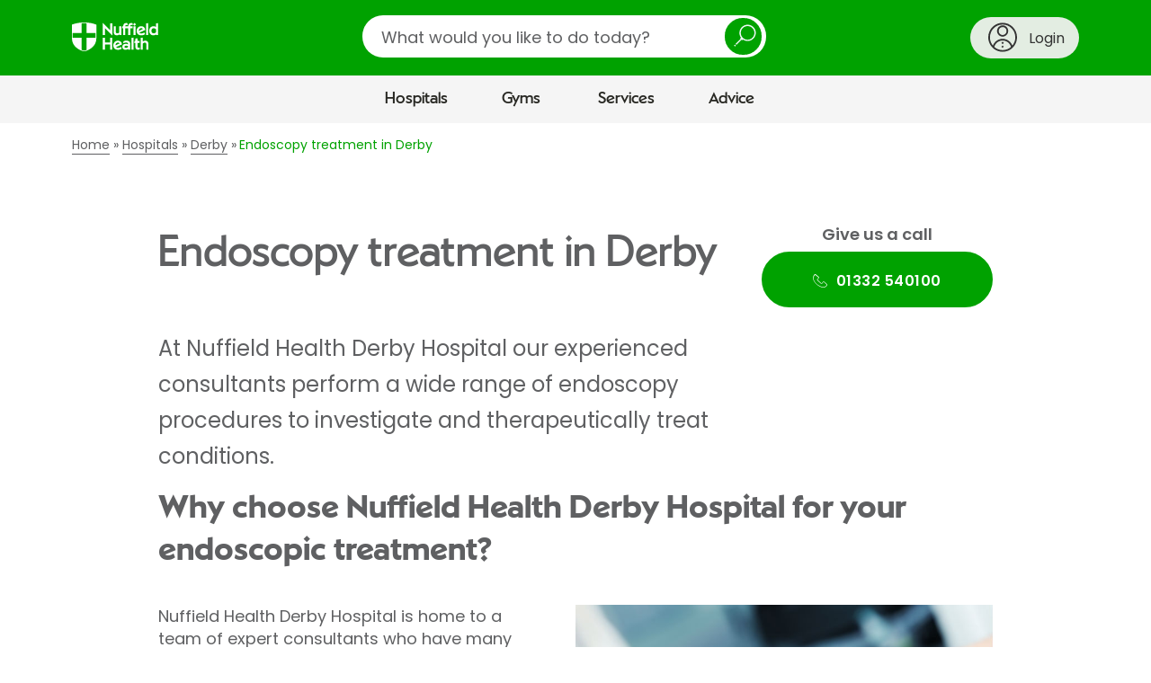

--- FILE ---
content_type: text/html;charset=UTF-8
request_url: https://www.nuffieldhealth.com/hospitals/derby/endoscopy-treatment-in-derby
body_size: 34643
content:




<!DOCTYPE html>
<html class="no-js" lang="en">
  <head>
    <title>Endoscopy treatment in Derby | Nuffield Health</title>
    <meta name="description" content="At Nuffield Health Derby Hospital our experienced consultants perform a wide range of endoscopy procedures to investigate and therapeutically treat conditions.">
    <meta name="keywords" content=" Endoscopy treatment in Derby,endoscopy,derby hospital nuffield health,derby">
    


    
      
        <link rel="canonical" href="https://www.nuffieldhealth.com/hospitals/derby/endoscopy-treatment-in-derby" />
        <meta property="og:url" href="https://www.nuffieldhealth.com/hospitals/derby/endoscopy-treatment-in-derby" />
      
    

    

    
    
    
      <meta property="og:image" content="/open-graph.png">
    

    <meta property="og:locale" content="en_GB">

    

    <meta name="viewport" content="width=device-width, initial-scale=1">

    
    <link rel="preload" href="/assets/dist/fonts/Poppins-Regular-093ee89b.ttf" as="font" crossorigin>
    <link rel="preload" href="/assets/dist/fonts/Poppins-SemiBold-6f1520d1.ttf" as="font" crossorigin>
    <link rel="preload" href="/assets/dist/fonts/NuffieldSans-Bold-fa61a48a.woff" as="font" crossorigin>
    <link rel="preload" href="/assets/dist/fonts/NuffieldSans-Regular-7f88adab.woff" as="font" crossorigin>

    <link rel="preconnect" href="//maps.googleapis.com">
    <link rel="preconnect" href="//cdn.optimizely.com">
    <link rel="preconnect" href="//metrics.responsetap.com">

    <link rel="shortcut icon" href="/favicon.ico">
    <link rel="icon" type="image/png" sizes="192x192" href="/android-chrome-192x192.png">
    <link rel="apple-touch-icon" sizes="180x180" href="/apple-touch-icon-180x180.png">
    <link rel="icon" type="image/png" sizes="16x16" href="/favicon-16x16.png">
    <link rel="icon" type="image/png" sizes="32x32" href="/favicon-32x32.png">

    <script>
;window.NREUM||(NREUM={});NREUM.init={distributed_tracing:{enabled:true},privacy:{cookies_enabled:true},ajax:{deny_list:["bam.nr-data.net"]}};

;NREUM.loader_config={accountID:"1354810",trustKey:"1354810",agentID:"1386211655",licenseKey:"911964472e",applicationID:"1386211655"};
;NREUM.info={beacon:"bam.nr-data.net",errorBeacon:"bam.nr-data.net",licenseKey:"911964472e",applicationID:"1386211655",sa:1};
;/*! For license information please see nr-loader-spa-1.268.0.min.js.LICENSE.txt */
(()=>{var e,t,r={8122:(e,t,r)=>{"use strict";r.d(t,{a:()=>i});var n=r(944);function i(e,t){try{if(!e||"object"!=typeof e)return(0,n.R)(3);if(!t||"object"!=typeof t)return(0,n.R)(4);const r=Object.create(Object.getPrototypeOf(t),Object.getOwnPropertyDescriptors(t)),o=0===Object.keys(r).length?e:r;for(let a in o)if(void 0!==e[a])try{if(null===e[a]){r[a]=null;continue}Array.isArray(e[a])&&Array.isArray(t[a])?r[a]=Array.from(new Set([...e[a],...t[a]])):"object"==typeof e[a]&&"object"==typeof t[a]?r[a]=i(e[a],t[a]):r[a]=e[a]}catch(e){(0,n.R)(1,e)}return r}catch(e){(0,n.R)(2,e)}}},2555:(e,t,r)=>{"use strict";r.d(t,{Vp:()=>c,fn:()=>s,x1:()=>u});var n=r(384),i=r(8122);const o={beacon:n.NT.beacon,errorBeacon:n.NT.errorBeacon,licenseKey:void 0,applicationID:void 0,sa:void 0,queueTime:void 0,applicationTime:void 0,ttGuid:void 0,user:void 0,account:void 0,product:void 0,extra:void 0,jsAttributes:{},userAttributes:void 0,atts:void 0,transactionName:void 0,tNamePlain:void 0},a={};function s(e){try{const t=c(e);return!!t.licenseKey&&!!t.errorBeacon&&!!t.applicationID}catch(e){return!1}}function c(e){if(!e)throw new Error("All info objects require an agent identifier!");if(!a[e])throw new Error("Info for ".concat(e," was never set"));return a[e]}function u(e,t){if(!e)throw new Error("All info objects require an agent identifier!");a[e]=(0,i.a)(t,o);const r=(0,n.nY)(e);r&&(r.info=a[e])}},9417:(e,t,r)=>{"use strict";r.d(t,{D0:()=>h,gD:()=>p,xN:()=>g});var n=r(993);const i=e=>{if(!e||"string"!=typeof e)return!1;try{document.createDocumentFragment().querySelector(e)}catch{return!1}return!0};var o=r(2614),a=r(944),s=r(384),c=r(8122);const u="[data-nr-mask]",d=()=>{const e={mask_selector:"*",block_selector:"[data-nr-block]",mask_input_options:{color:!1,date:!1,"datetime-local":!1,email:!1,month:!1,number:!1,range:!1,search:!1,tel:!1,text:!1,time:!1,url:!1,week:!1,textarea:!1,select:!1,password:!0}};return{ajax:{deny_list:void 0,block_internal:!0,enabled:!0,harvestTimeSeconds:10,autoStart:!0},distributed_tracing:{enabled:void 0,exclude_newrelic_header:void 0,cors_use_newrelic_header:void 0,cors_use_tracecontext_headers:void 0,allowed_origins:void 0},feature_flags:[],generic_events:{enabled:!0,harvestTimeSeconds:30,autoStart:!0},harvest:{tooManyRequestsDelay:60},jserrors:{enabled:!0,harvestTimeSeconds:10,autoStart:!0},logging:{enabled:!0,harvestTimeSeconds:10,autoStart:!0,level:n.p_.INFO},metrics:{enabled:!0,autoStart:!0},obfuscate:void 0,page_action:{enabled:!0},user_actions:{enabled:!0},page_view_event:{enabled:!0,autoStart:!0},page_view_timing:{enabled:!0,harvestTimeSeconds:30,autoStart:!0},privacy:{cookies_enabled:!0},proxy:{assets:void 0,beacon:void 0},session:{expiresMs:o.wk,inactiveMs:o.BB},session_replay:{autoStart:!0,enabled:!1,harvestTimeSeconds:60,preload:!1,sampling_rate:10,error_sampling_rate:100,collect_fonts:!1,inline_images:!1,fix_stylesheets:!0,mask_all_inputs:!0,get mask_text_selector(){return e.mask_selector},set mask_text_selector(t){i(t)?e.mask_selector="".concat(t,",").concat(u):""===t||null===t?e.mask_selector=u:(0,a.R)(5,t)},get block_class(){return"nr-block"},get ignore_class(){return"nr-ignore"},get mask_text_class(){return"nr-mask"},get block_selector(){return e.block_selector},set block_selector(t){i(t)?e.block_selector+=",".concat(t):""!==t&&(0,a.R)(6,t)},get mask_input_options(){return e.mask_input_options},set mask_input_options(t){t&&"object"==typeof t?e.mask_input_options={...t,password:!0}:(0,a.R)(7,t)}},session_trace:{enabled:!0,harvestTimeSeconds:10,autoStart:!0},soft_navigations:{enabled:!0,harvestTimeSeconds:10,autoStart:!0},spa:{enabled:!0,harvestTimeSeconds:10,autoStart:!0},ssl:void 0}},l={},f="All configuration objects require an agent identifier!";function h(e){if(!e)throw new Error(f);if(!l[e])throw new Error("Configuration for ".concat(e," was never set"));return l[e]}function g(e,t){if(!e)throw new Error(f);l[e]=(0,c.a)(t,d());const r=(0,s.nY)(e);r&&(r.init=l[e])}function p(e,t){if(!e)throw new Error(f);var r=h(e);if(r){for(var n=t.split("."),i=0;i<n.length-1;i++)if("object"!=typeof(r=r[n[i]]))return;r=r[n[n.length-1]]}return r}},5603:(e,t,r)=>{"use strict";r.d(t,{a:()=>c,o:()=>s});var n=r(384),i=r(8122);const o={accountID:void 0,trustKey:void 0,agentID:void 0,licenseKey:void 0,applicationID:void 0,xpid:void 0},a={};function s(e){if(!e)throw new Error("All loader-config objects require an agent identifier!");if(!a[e])throw new Error("LoaderConfig for ".concat(e," was never set"));return a[e]}function c(e,t){if(!e)throw new Error("All loader-config objects require an agent identifier!");a[e]=(0,i.a)(t,o);const r=(0,n.nY)(e);r&&(r.loader_config=a[e])}},3371:(e,t,r)=>{"use strict";r.d(t,{V:()=>f,f:()=>l});var n=r(8122),i=r(384),o=r(6154),a=r(9324);let s=0;const c={buildEnv:a.F3,distMethod:a.Xs,version:a.xv,originTime:o.WN},u={customTransaction:void 0,disabled:!1,isolatedBacklog:!1,loaderType:void 0,maxBytes:3e4,onerror:void 0,origin:""+o.gm.location,ptid:void 0,releaseIds:{},appMetadata:{},session:void 0,denyList:void 0,timeKeeper:void 0,obfuscator:void 0},d={};function l(e){if(!e)throw new Error("All runtime objects require an agent identifier!");if(!d[e])throw new Error("Runtime for ".concat(e," was never set"));return d[e]}function f(e,t){if(!e)throw new Error("All runtime objects require an agent identifier!");d[e]={...(0,n.a)(t,u),...c},Object.hasOwnProperty.call(d[e],"harvestCount")||Object.defineProperty(d[e],"harvestCount",{get:()=>++s});const r=(0,i.nY)(e);r&&(r.runtime=d[e])}},9324:(e,t,r)=>{"use strict";r.d(t,{F3:()=>i,Xs:()=>o,Yq:()=>a,xv:()=>n});const n="1.268.0",i="PROD",o="CDN",a="2.0.0-alpha.12"},6154:(e,t,r)=>{"use strict";r.d(t,{A4:()=>s,OF:()=>d,RI:()=>i,Vr:()=>h,WN:()=>g,bv:()=>o,gm:()=>a,lR:()=>f,m:()=>u,mw:()=>c,sb:()=>l});var n=r(1863);const i="undefined"!=typeof window&&!!window.document,o="undefined"!=typeof WorkerGlobalScope&&("undefined"!=typeof self&&self instanceof WorkerGlobalScope&&self.navigator instanceof WorkerNavigator||"undefined"!=typeof globalThis&&globalThis instanceof WorkerGlobalScope&&globalThis.navigator instanceof WorkerNavigator),a=i?window:"undefined"!=typeof WorkerGlobalScope&&("undefined"!=typeof self&&self instanceof WorkerGlobalScope&&self||"undefined"!=typeof globalThis&&globalThis instanceof WorkerGlobalScope&&globalThis),s="complete"===a?.document?.readyState,c=Boolean("hidden"===a?.document?.visibilityState),u=""+a?.location,d=/iPad|iPhone|iPod/.test(a.navigator?.userAgent),l=d&&"undefined"==typeof SharedWorker,f=(()=>{const e=a.navigator?.userAgent?.match(/Firefox[/\s](\d+\.\d+)/);return Array.isArray(e)&&e.length>=2?+e[1]:0})(),h=!!a.navigator?.sendBeacon,g=Date.now()-(0,n.t)()},4777:(e,t,r)=>{"use strict";r.d(t,{J:()=>o});var n=r(944);const i={agentIdentifier:"",ee:void 0};class o{constructor(e){try{if("object"!=typeof e)return(0,n.R)(8);this.sharedContext={},Object.assign(this.sharedContext,i),Object.entries(e).forEach((([e,t])=>{Object.keys(i).includes(e)&&(this.sharedContext[e]=t)}))}catch(e){(0,n.R)(9,e)}}}},7295:(e,t,r)=>{"use strict";r.d(t,{Xv:()=>a,gX:()=>i,iW:()=>o});var n=[];function i(e){if(!e||o(e))return!1;if(0===n.length)return!0;for(var t=0;t<n.length;t++){var r=n[t];if("*"===r.hostname)return!1;if(s(r.hostname,e.hostname)&&c(r.pathname,e.pathname))return!1}return!0}function o(e){return void 0===e.hostname}function a(e){if(n=[],e&&e.length)for(var t=0;t<e.length;t++){let r=e[t];if(!r)continue;0===r.indexOf("http://")?r=r.substring(7):0===r.indexOf("https://")&&(r=r.substring(8));const i=r.indexOf("/");let o,a;i>0?(o=r.substring(0,i),a=r.substring(i)):(o=r,a="");let[s]=o.split(":");n.push({hostname:s,pathname:a})}}function s(e,t){return!(e.length>t.length)&&t.indexOf(e)===t.length-e.length}function c(e,t){return 0===e.indexOf("/")&&(e=e.substring(1)),0===t.indexOf("/")&&(t=t.substring(1)),""===e||e===t}},1687:(e,t,r)=>{"use strict";r.d(t,{Ak:()=>c,Ze:()=>l,x3:()=>u});var n=r(7836),i=r(3606),o=r(860),a=r(2646);const s={};function c(e,t){const r={staged:!1,priority:o.P[t]||0};d(e),s[e].get(t)||s[e].set(t,r)}function u(e,t){e&&s[e]&&(s[e].get(t)&&s[e].delete(t),h(e,t,!1),s[e].size&&f(e))}function d(e){if(!e)throw new Error("agentIdentifier required");s[e]||(s[e]=new Map)}function l(e="",t="feature",r=!1){if(d(e),!e||!s[e].get(t)||r)return h(e,t);s[e].get(t).staged=!0,f(e)}function f(e){const t=Array.from(s[e]);t.every((([e,t])=>t.staged))&&(t.sort(((e,t)=>e[1].priority-t[1].priority)),t.forEach((([t])=>{s[e].delete(t),h(e,t)})))}function h(e,t,r=!0){const o=e?n.ee.get(e):n.ee,s=i.i.handlers;if(!o.aborted&&o.backlog&&s){if(r){const e=o.backlog[t],r=s[t];if(r){for(let t=0;e&&t<e.length;++t)g(e[t],r);Object.entries(r).forEach((([e,t])=>{Object.values(t||{}).forEach((t=>{t[0]?.on&&t[0]?.context()instanceof a.y&&t[0].on(e,t[1])}))}))}}o.isolatedBacklog||delete s[t],o.backlog[t]=null,o.emit("drain-"+t,[])}}function g(e,t){var r=e[1];Object.values(t[r]||{}).forEach((t=>{var r=e[0];if(t[0]===r){var n=t[1],i=e[3],o=e[2];n.apply(i,o)}}))}},7836:(e,t,r)=>{"use strict";r.d(t,{P:()=>c,ee:()=>u});var n=r(384),i=r(8990),o=r(3371),a=r(2646),s=r(5607);const c="nr@context:".concat(s.W),u=function e(t,r){var n={},s={},d={},l=!1;try{l=16===r.length&&(0,o.f)(r).isolatedBacklog}catch(e){}var f={on:g,addEventListener:g,removeEventListener:function(e,t){var r=n[e];if(!r)return;for(var i=0;i<r.length;i++)r[i]===t&&r.splice(i,1)},emit:function(e,r,n,i,o){!1!==o&&(o=!0);if(u.aborted&&!i)return;t&&o&&t.emit(e,r,n);for(var a=h(n),c=p(e),d=c.length,l=0;l<d;l++)c[l].apply(a,r);var g=v()[s[e]];g&&g.push([f,e,r,a]);return a},get:m,listeners:p,context:h,buffer:function(e,t){const r=v();if(t=t||"feature",f.aborted)return;Object.entries(e||{}).forEach((([e,n])=>{s[n]=t,t in r||(r[t]=[])}))},abort:function(){f._aborted=!0,Object.keys(f.backlog).forEach((e=>{delete f.backlog[e]}))},isBuffering:function(e){return!!v()[s[e]]},debugId:r,backlog:l?{}:t&&"object"==typeof t.backlog?t.backlog:{},isolatedBacklog:l};return Object.defineProperty(f,"aborted",{get:()=>{let e=f._aborted||!1;return e||(t&&(e=t.aborted),e)}}),f;function h(e){return e&&e instanceof a.y?e:e?(0,i.I)(e,c,(()=>new a.y(c))):new a.y(c)}function g(e,t){n[e]=p(e).concat(t)}function p(e){return n[e]||[]}function m(t){return d[t]=d[t]||e(f,t)}function v(){return f.backlog}}(void 0,"globalEE"),d=(0,n.Zm)();d.ee||(d.ee=u)},2646:(e,t,r)=>{"use strict";r.d(t,{y:()=>n});class n{constructor(e){this.contextId=e}}},9908:(e,t,r)=>{"use strict";r.d(t,{d:()=>n,p:()=>i});var n=r(7836).ee.get("handle");function i(e,t,r,i,o){o?(o.buffer([e],i),o.emit(e,t,r)):(n.buffer([e],i),n.emit(e,t,r))}},3606:(e,t,r)=>{"use strict";r.d(t,{i:()=>o});var n=r(9908);o.on=a;var i=o.handlers={};function o(e,t,r,o){a(o||n.d,i,e,t,r)}function a(e,t,r,i,o){o||(o="feature"),e||(e=n.d);var a=t[o]=t[o]||{};(a[r]=a[r]||[]).push([e,i])}},3878:(e,t,r)=>{"use strict";function n(e,t){return{capture:e,passive:!1,signal:t}}function i(e,t,r=!1,i){window.addEventListener(e,t,n(r,i))}function o(e,t,r=!1,i){document.addEventListener(e,t,n(r,i))}r.d(t,{DD:()=>o,jT:()=>n,sp:()=>i})},5607:(e,t,r)=>{"use strict";r.d(t,{W:()=>n});const n=(0,r(9566).bz)()},9566:(e,t,r)=>{"use strict";r.d(t,{LA:()=>s,ZF:()=>c,bz:()=>a,el:()=>u});var n=r(6154);const i="xxxxxxxx-xxxx-4xxx-yxxx-xxxxxxxxxxxx";function o(e,t){return e?15&e[t]:16*Math.random()|0}function a(){const e=n.gm?.crypto||n.gm?.msCrypto;let t,r=0;return e&&e.getRandomValues&&(t=e.getRandomValues(new Uint8Array(30))),i.split("").map((e=>"x"===e?o(t,r++).toString(16):"y"===e?(3&o()|8).toString(16):e)).join("")}function s(e){const t=n.gm?.crypto||n.gm?.msCrypto;let r,i=0;t&&t.getRandomValues&&(r=t.getRandomValues(new Uint8Array(e)));const a=[];for(var s=0;s<e;s++)a.push(o(r,i++).toString(16));return a.join("")}function c(){return s(16)}function u(){return s(32)}},2614:(e,t,r)=>{"use strict";r.d(t,{BB:()=>a,H3:()=>n,g:()=>u,iL:()=>c,tS:()=>s,uh:()=>i,wk:()=>o});const n="NRBA",i="SESSION",o=144e5,a=18e5,s={STARTED:"session-started",PAUSE:"session-pause",RESET:"session-reset",RESUME:"session-resume",UPDATE:"session-update"},c={SAME_TAB:"same-tab",CROSS_TAB:"cross-tab"},u={OFF:0,FULL:1,ERROR:2}},1863:(e,t,r)=>{"use strict";function n(){return Math.floor(performance.now())}r.d(t,{t:()=>n})},7485:(e,t,r)=>{"use strict";r.d(t,{D:()=>i});var n=r(6154);function i(e){if(0===(e||"").indexOf("data:"))return{protocol:"data"};try{const t=new URL(e,location.href),r={port:t.port,hostname:t.hostname,pathname:t.pathname,search:t.search,protocol:t.protocol.slice(0,t.protocol.indexOf(":")),sameOrigin:t.protocol===n.gm?.location?.protocol&&t.host===n.gm?.location?.host};return r.port&&""!==r.port||("http:"===t.protocol&&(r.port="80"),"https:"===t.protocol&&(r.port="443")),r.pathname&&""!==r.pathname?r.pathname.startsWith("/")||(r.pathname="/".concat(r.pathname)):r.pathname="/",r}catch(e){return{}}}},944:(e,t,r)=>{"use strict";function n(e,t){"function"==typeof console.debug&&console.debug("New Relic Warning: https://github.com/newrelic/newrelic-browser-agent/blob/main/docs/warning-codes.md#".concat(e),t)}r.d(t,{R:()=>n})},5284:(e,t,r)=>{"use strict";r.d(t,{t:()=>c,B:()=>s});var n=r(7836),i=r(6154);const o="newrelic";const a=new Set,s={};function c(e,t){const r=n.ee.get(t);s[t]??={},e&&"object"==typeof e&&(a.has(t)||(r.emit("rumresp",[e]),s[t]=e,a.add(t),function(e={}){try{i.gm.dispatchEvent(new CustomEvent(o,{detail:e}))}catch(e){}}({loaded:!0})))}},8990:(e,t,r)=>{"use strict";r.d(t,{I:()=>i});var n=Object.prototype.hasOwnProperty;function i(e,t,r){if(n.call(e,t))return e[t];var i=r();if(Object.defineProperty&&Object.keys)try{return Object.defineProperty(e,t,{value:i,writable:!0,enumerable:!1}),i}catch(e){}return e[t]=i,i}},6389:(e,t,r)=>{"use strict";function n(e,t=500,r={}){const n=r?.leading||!1;let i;return(...r)=>{n&&void 0===i&&(e.apply(this,r),i=setTimeout((()=>{i=clearTimeout(i)}),t)),n||(clearTimeout(i),i=setTimeout((()=>{e.apply(this,r)}),t))}}function i(e){let t=!1;return(...r)=>{t||(t=!0,e.apply(this,r))}}r.d(t,{J:()=>i,s:()=>n})},3304:(e,t,r)=>{"use strict";r.d(t,{A:()=>o});var n=r(7836);const i=()=>{const e=new WeakSet;return(t,r)=>{if("object"==typeof r&&null!==r){if(e.has(r))return;e.add(r)}return r}};function o(e){try{return JSON.stringify(e,i())??""}catch(e){try{n.ee.emit("internal-error",[e])}catch(e){}return""}}},5289:(e,t,r)=>{"use strict";r.d(t,{GG:()=>o,sB:()=>a});var n=r(3878);function i(){return"undefined"==typeof document||"complete"===document.readyState}function o(e,t){if(i())return e();(0,n.sp)("load",e,t)}function a(e){if(i())return e();(0,n.DD)("DOMContentLoaded",e)}},384:(e,t,r)=>{"use strict";r.d(t,{NT:()=>o,US:()=>d,Zm:()=>a,bQ:()=>c,dV:()=>s,nY:()=>u,pV:()=>l});var n=r(6154),i=r(1863);const o={beacon:"bam.nr-data.net",errorBeacon:"bam.nr-data.net"};function a(){return n.gm.NREUM||(n.gm.NREUM={}),void 0===n.gm.newrelic&&(n.gm.newrelic=n.gm.NREUM),n.gm.NREUM}function s(){let e=a();return e.o||(e.o={ST:n.gm.setTimeout,SI:n.gm.setImmediate,CT:n.gm.clearTimeout,XHR:n.gm.XMLHttpRequest,REQ:n.gm.Request,EV:n.gm.Event,PR:n.gm.Promise,MO:n.gm.MutationObserver,FETCH:n.gm.fetch,WS:n.gm.WebSocket}),e}function c(e,t){let r=a();r.initializedAgents??={},t.initializedAt={ms:(0,i.t)(),date:new Date},r.initializedAgents[e]=t}function u(e){let t=a();return t.initializedAgents?.[e]}function d(e,t){a()[e]=t}function l(){return function(){let e=a();const t=e.info||{};e.info={beacon:o.beacon,errorBeacon:o.errorBeacon,...t}}(),function(){let e=a();const t=e.init||{};e.init={...t}}(),s(),function(){let e=a();const t=e.loader_config||{};e.loader_config={...t}}(),a()}},2843:(e,t,r)=>{"use strict";r.d(t,{u:()=>i});var n=r(3878);function i(e,t=!1,r,i){(0,n.DD)("visibilitychange",(function(){if(t)return void("hidden"===document.visibilityState&&e());e(document.visibilityState)}),r,i)}},8139:(e,t,r)=>{"use strict";r.d(t,{u:()=>f});var n=r(7836),i=r(3434),o=r(8990),a=r(6154);const s={},c=a.gm.XMLHttpRequest,u="addEventListener",d="removeEventListener",l="nr@wrapped:".concat(n.P);function f(e){var t=function(e){return(e||n.ee).get("events")}(e);if(s[t.debugId]++)return t;s[t.debugId]=1;var r=(0,i.YM)(t,!0);function f(e){r.inPlace(e,[u,d],"-",g)}function g(e,t){return e[1]}return"getPrototypeOf"in Object&&(a.RI&&h(document,f),h(a.gm,f),h(c.prototype,f)),t.on(u+"-start",(function(e,t){var n=e[1];if(null!==n&&("function"==typeof n||"object"==typeof n)){var i=(0,o.I)(n,l,(function(){var e={object:function(){if("function"!=typeof n.handleEvent)return;return n.handleEvent.apply(n,arguments)},function:n}[typeof n];return e?r(e,"fn-",null,e.name||"anonymous"):n}));this.wrapped=e[1]=i}})),t.on(d+"-start",(function(e){e[1]=this.wrapped||e[1]})),t}function h(e,t,...r){let n=e;for(;"object"==typeof n&&!Object.prototype.hasOwnProperty.call(n,u);)n=Object.getPrototypeOf(n);n&&t(n,...r)}},3434:(e,t,r)=>{"use strict";r.d(t,{Jt:()=>o,YM:()=>c});var n=r(7836),i=r(5607);const o="nr@original:".concat(i.W);var a=Object.prototype.hasOwnProperty,s=!1;function c(e,t){return e||(e=n.ee),r.inPlace=function(e,t,n,i,o){n||(n="");const a="-"===n.charAt(0);for(let s=0;s<t.length;s++){const c=t[s],u=e[c];d(u)||(e[c]=r(u,a?c+n:n,i,c,o))}},r.flag=o,r;function r(t,r,n,s,c){return d(t)?t:(r||(r=""),nrWrapper[o]=t,function(e,t,r){if(Object.defineProperty&&Object.keys)try{return Object.keys(e).forEach((function(r){Object.defineProperty(t,r,{get:function(){return e[r]},set:function(t){return e[r]=t,t}})})),t}catch(e){u([e],r)}for(var n in e)a.call(e,n)&&(t[n]=e[n])}(t,nrWrapper,e),nrWrapper);function nrWrapper(){var o,a,d,l;try{a=this,o=[...arguments],d="function"==typeof n?n(o,a):n||{}}catch(t){u([t,"",[o,a,s],d],e)}i(r+"start",[o,a,s],d,c);try{return l=t.apply(a,o)}catch(e){throw i(r+"err",[o,a,e],d,c),e}finally{i(r+"end",[o,a,l],d,c)}}}function i(r,n,i,o){if(!s||t){var a=s;s=!0;try{e.emit(r,n,i,t,o)}catch(t){u([t,r,n,i],e)}s=a}}}function u(e,t){t||(t=n.ee);try{t.emit("internal-error",e)}catch(e){}}function d(e){return!(e&&"function"==typeof e&&e.apply&&!e[o])}},9300:(e,t,r)=>{"use strict";r.d(t,{T:()=>n});const n=r(860).K.ajax},3333:(e,t,r)=>{"use strict";r.d(t,{TZ:()=>n,Zp:()=>i,mq:()=>s,nf:()=>a,qN:()=>o});const n=r(860).K.genericEvents,i=["auxclick","click","copy","keydown","paste","scrollend"],o=["focus","blur"],a=4,s=1e3},6774:(e,t,r)=>{"use strict";r.d(t,{T:()=>n});const n=r(860).K.jserrors},993:(e,t,r)=>{"use strict";r.d(t,{ET:()=>o,TZ:()=>a,p_:()=>i});var n=r(860);const i={ERROR:"ERROR",WARN:"WARN",INFO:"INFO",DEBUG:"DEBUG",TRACE:"TRACE"},o="log",a=n.K.logging},3785:(e,t,r)=>{"use strict";r.d(t,{R:()=>c,b:()=>u});var n=r(9908),i=r(1863),o=r(860),a=r(3969),s=r(993);function c(e,t,r={},c=s.p_.INFO){(0,n.p)(a.xV,["API/logging/".concat(c.toLowerCase(),"/called")],void 0,o.K.metrics,e),(0,n.p)(s.ET,[(0,i.t)(),t,r,c],void 0,o.K.logging,e)}function u(e){return"string"==typeof e&&Object.values(s.p_).some((t=>t===e.toUpperCase().trim()))}},3969:(e,t,r)=>{"use strict";r.d(t,{TZ:()=>n,XG:()=>s,rs:()=>i,xV:()=>a,z_:()=>o});const n=r(860).K.metrics,i="sm",o="cm",a="storeSupportabilityMetrics",s="storeEventMetrics"},6630:(e,t,r)=>{"use strict";r.d(t,{T:()=>n});const n=r(860).K.pageViewEvent},782:(e,t,r)=>{"use strict";r.d(t,{T:()=>n});const n=r(860).K.pageViewTiming},6344:(e,t,r)=>{"use strict";r.d(t,{BB:()=>d,G4:()=>o,Qb:()=>l,TZ:()=>i,Ug:()=>a,_s:()=>s,bc:()=>u,yP:()=>c});var n=r(2614);const i=r(860).K.sessionReplay,o={RECORD:"recordReplay",PAUSE:"pauseReplay",REPLAY_RUNNING:"replayRunning",ERROR_DURING_REPLAY:"errorDuringReplay"},a=.12,s={DomContentLoaded:0,Load:1,FullSnapshot:2,IncrementalSnapshot:3,Meta:4,Custom:5},c={[n.g.ERROR]:15e3,[n.g.FULL]:3e5,[n.g.OFF]:0},u={RESET:{message:"Session was reset",sm:"Reset"},IMPORT:{message:"Recorder failed to import",sm:"Import"},TOO_MANY:{message:"429: Too Many Requests",sm:"Too-Many"},TOO_BIG:{message:"Payload was too large",sm:"Too-Big"},CROSS_TAB:{message:"Session Entity was set to OFF on another tab",sm:"Cross-Tab"},ENTITLEMENTS:{message:"Session Replay is not allowed and will not be started",sm:"Entitlement"}},d=5e3,l={API:"api"}},5270:(e,t,r)=>{"use strict";r.d(t,{Aw:()=>c,CT:()=>u,SR:()=>s});var n=r(384),i=r(9417),o=r(7767),a=r(6154);function s(e){return!!(0,n.dV)().o.MO&&(0,o.V)(e)&&!0===(0,i.gD)(e,"session_trace.enabled")}function c(e){return!0===(0,i.gD)(e,"session_replay.preload")&&s(e)}function u(e,t){const r=t.correctAbsoluteTimestamp(e);return{originalTimestamp:e,correctedTimestamp:r,timestampDiff:e-r,originTime:a.WN,correctedOriginTime:t.correctedOriginTime,originTimeDiff:Math.floor(a.WN-t.correctedOriginTime)}}},3738:(e,t,r)=>{"use strict";r.d(t,{He:()=>i,Kp:()=>s,Lc:()=>u,Rz:()=>d,TZ:()=>n,bD:()=>o,d3:()=>a,jx:()=>l,uP:()=>c});const n=r(860).K.sessionTrace,i="bstResource",o="resource",a="-start",s="-end",c="fn"+a,u="fn"+s,d="pushState",l=1e3},3962:(e,t,r)=>{"use strict";r.d(t,{AM:()=>o,O2:()=>s,Qu:()=>c,TZ:()=>a,ih:()=>u,tC:()=>i});var n=r(860);const i=["click","keydown","submit"],o="api",a=n.K.softNav,s={INITIAL_PAGE_LOAD:"",ROUTE_CHANGE:1,UNSPECIFIED:2},c={INTERACTION:1,AJAX:2,CUSTOM_END:3,CUSTOM_TRACER:4},u={IP:"in progress",FIN:"finished",CAN:"cancelled"}},7378:(e,t,r)=>{"use strict";r.d(t,{$p:()=>R,BR:()=>b,Kp:()=>x,L3:()=>y,Lc:()=>c,NC:()=>o,SG:()=>d,TZ:()=>i,U6:()=>g,UT:()=>m,d3:()=>w,dT:()=>f,e5:()=>A,gx:()=>v,l9:()=>l,oW:()=>h,op:()=>p,rw:()=>u,tH:()=>E,uP:()=>s,wW:()=>T,xq:()=>a});var n=r(384);const i=r(860).K.spa,o=["click","submit","keypress","keydown","keyup","change"],a=999,s="fn-start",c="fn-end",u="cb-start",d="api-ixn-",l="remaining",f="interaction",h="spaNode",g="jsonpNode",p="fetch-start",m="fetch-done",v="fetch-body-",b="jsonp-end",y=(0,n.dV)().o.ST,w="-start",x="-end",R="-body",T="cb"+x,A="jsTime",E="fetch"},4234:(e,t,r)=>{"use strict";r.d(t,{W:()=>i});var n=r(7836);class i{constructor(e,t,r){this.agentIdentifier=e,this.aggregator=t,this.ee=n.ee.get(e),this.featureName=r,this.blocked=!1}}},7767:(e,t,r)=>{"use strict";r.d(t,{V:()=>o});var n=r(9417),i=r(6154);const o=e=>i.RI&&!0===(0,n.gD)(e,"privacy.cookies_enabled")},425:(e,t,r)=>{"use strict";r.d(t,{j:()=>j});var n=r(860),i=r(2555),o=r(3371),a=r(9908),s=r(7836),c=r(1687),u=r(5289),d=r(6154),l=r(944),f=r(3969),h=r(384),g=r(6344);const p=["setErrorHandler","finished","addToTrace","addRelease","addPageAction","setCurrentRouteName","setPageViewName","setCustomAttribute","interaction","noticeError","setUserId","setApplicationVersion","start",g.G4.RECORD,g.G4.PAUSE,"log","wrapLogger"],m=["setErrorHandler","finished","addToTrace","addRelease"];var v=r(1863),b=r(2614),y=r(993),w=r(3785),x=r(2646),R=r(3434);function T(e,t,r,n){if("object"!=typeof t||!t||"string"!=typeof r||!r||"function"!=typeof t[r])return(0,l.R)(29);const i=function(e){return(e||s.ee).get("logger")}(e),o=(0,R.YM)(i),a=new x.y(s.P);return a.level=n.level,a.customAttributes=n.customAttributes,o.inPlace(t,[r],"wrap-logger-",a),i}function A(){const e=(0,h.pV)();p.forEach((t=>{e[t]=(...r)=>function(t,...r){let n=[];return Object.values(e.initializedAgents).forEach((e=>{e&&e.api?e.exposed&&e.api[t]&&n.push(e.api[t](...r)):(0,l.R)(38,t)})),n.length>1?n:n[0]}(t,...r)}))}const E={};var S=r(9417),N=r(5603),O=r(5284);const I=e=>{const t=e.startsWith("http");e+="/",r.p=t?e:"https://"+e};let _=!1;function j(e,t={},p,x){let{init:R,info:j,loader_config:P,runtime:C={},exposed:k=!0}=t;C.loaderType=p;const L=(0,h.pV)();j||(R=L.init,j=L.info,P=L.loader_config),(0,S.xN)(e.agentIdentifier,R||{}),(0,N.a)(e.agentIdentifier,P||{}),j.jsAttributes??={},d.bv&&(j.jsAttributes.isWorker=!0),(0,i.x1)(e.agentIdentifier,j);const D=(0,S.D0)(e.agentIdentifier),H=[j.beacon,j.errorBeacon];_||(D.proxy.assets&&(I(D.proxy.assets),H.push(D.proxy.assets)),D.proxy.beacon&&H.push(D.proxy.beacon),A(),(0,h.US)("activatedFeatures",O.B),e.runSoftNavOverSpa&&=!0===D.soft_navigations.enabled&&D.feature_flags.includes("soft_nav")),C.denyList=[...D.ajax.deny_list||[],...D.ajax.block_internal?H:[]],C.ptid=e.agentIdentifier,(0,o.V)(e.agentIdentifier,C),e.ee=s.ee.get(e.agentIdentifier),void 0===e.api&&(e.api=function(e,t,h=!1){t||(0,c.Ak)(e,"api");const p={};var x=s.ee.get(e),R=x.get("tracer");E[e]=b.g.OFF,x.on(g.G4.REPLAY_RUNNING,(t=>{E[e]=t}));var A="api-",S=A+"ixn-";function N(t,r,n,o){const a=(0,i.Vp)(e);return null===r?delete a.jsAttributes[t]:(0,i.x1)(e,{...a,jsAttributes:{...a.jsAttributes,[t]:r}}),_(A,n,!0,o||null===r?"session":void 0)(t,r)}function O(){}p.log=function(e,{customAttributes:t={},level:r=y.p_.INFO}={}){(0,a.p)(f.xV,["API/log/called"],void 0,n.K.metrics,x),(0,w.R)(x,e,t,r)},p.wrapLogger=(e,t,{customAttributes:r={},level:i=y.p_.INFO}={})=>{(0,a.p)(f.xV,["API/wrapLogger/called"],void 0,n.K.metrics,x),T(x,e,t,{customAttributes:r,level:i})},m.forEach((e=>{p[e]=_(A,e,!0,"api")})),p.addPageAction=_(A,"addPageAction",!0,n.K.genericEvents),p.setPageViewName=function(t,r){if("string"==typeof t)return"/"!==t.charAt(0)&&(t="/"+t),(0,o.f)(e).customTransaction=(r||"http://custom.transaction")+t,_(A,"setPageViewName",!0)()},p.setCustomAttribute=function(e,t,r=!1){if("string"==typeof e){if(["string","number","boolean"].includes(typeof t)||null===t)return N(e,t,"setCustomAttribute",r);(0,l.R)(40,typeof t)}else(0,l.R)(39,typeof e)},p.setUserId=function(e){if("string"==typeof e||null===e)return N("enduser.id",e,"setUserId",!0);(0,l.R)(41,typeof e)},p.setApplicationVersion=function(e){if("string"==typeof e||null===e)return N("application.version",e,"setApplicationVersion",!1);(0,l.R)(42,typeof e)},p.start=()=>{try{(0,a.p)(f.xV,["API/start/called"],void 0,n.K.metrics,x),x.emit("manual-start-all")}catch(e){(0,l.R)(23,e)}},p[g.G4.RECORD]=function(){(0,a.p)(f.xV,["API/recordReplay/called"],void 0,n.K.metrics,x),(0,a.p)(g.G4.RECORD,[],void 0,n.K.sessionReplay,x)},p[g.G4.PAUSE]=function(){(0,a.p)(f.xV,["API/pauseReplay/called"],void 0,n.K.metrics,x),(0,a.p)(g.G4.PAUSE,[],void 0,n.K.sessionReplay,x)},p.interaction=function(e){return(new O).get("object"==typeof e?e:{})};const I=O.prototype={createTracer:function(e,t){var r={},i=this,o="function"==typeof t;return(0,a.p)(f.xV,["API/createTracer/called"],void 0,n.K.metrics,x),h||(0,a.p)(S+"tracer",[(0,v.t)(),e,r],i,n.K.spa,x),function(){if(R.emit((o?"":"no-")+"fn-start",[(0,v.t)(),i,o],r),o)try{return t.apply(this,arguments)}catch(e){const t="string"==typeof e?new Error(e):e;throw R.emit("fn-err",[arguments,this,t],r),t}finally{R.emit("fn-end",[(0,v.t)()],r)}}}};function _(e,t,r,i){return function(){return(0,a.p)(f.xV,["API/"+t+"/called"],void 0,n.K.metrics,x),i&&(0,a.p)(e+t,[(0,v.t)(),...arguments],r?null:this,i,x),r?void 0:this}}function j(){r.e(478).then(r.bind(r,8778)).then((({setAPI:t})=>{t(e),(0,c.Ze)(e,"api")})).catch((e=>{(0,l.R)(27,e),x.abort()}))}return["actionText","setName","setAttribute","save","ignore","onEnd","getContext","end","get"].forEach((e=>{I[e]=_(S,e,void 0,h?n.K.softNav:n.K.spa)})),p.setCurrentRouteName=h?_(S,"routeName",void 0,n.K.softNav):_(A,"routeName",!0,n.K.spa),p.noticeError=function(t,r){"string"==typeof t&&(t=new Error(t)),(0,a.p)(f.xV,["API/noticeError/called"],void 0,n.K.metrics,x),(0,a.p)("err",[t,(0,v.t)(),!1,r,!!E[e]],void 0,n.K.jserrors,x)},d.RI?(0,u.GG)((()=>j()),!0):j(),p}(e.agentIdentifier,x,e.runSoftNavOverSpa)),void 0===e.exposed&&(e.exposed=k),_=!0}},8374:(e,t,r)=>{r.nc=(()=>{try{return document?.currentScript?.nonce}catch(e){}return""})()},860:(e,t,r)=>{"use strict";r.d(t,{K:()=>n,P:()=>i});const n={ajax:"ajax",genericEvents:"generic_events",jserrors:"jserrors",logging:"logging",metrics:"metrics",pageAction:"page_action",pageViewEvent:"page_view_event",pageViewTiming:"page_view_timing",sessionReplay:"session_replay",sessionTrace:"session_trace",softNav:"soft_navigations",spa:"spa"},i={[n.pageViewEvent]:1,[n.pageViewTiming]:2,[n.metrics]:3,[n.jserrors]:4,[n.spa]:5,[n.ajax]:6,[n.sessionTrace]:7,[n.softNav]:8,[n.sessionReplay]:9,[n.logging]:10,[n.genericEvents]:11}}},n={};function i(e){var t=n[e];if(void 0!==t)return t.exports;var o=n[e]={exports:{}};return r[e](o,o.exports,i),o.exports}i.m=r,i.d=(e,t)=>{for(var r in t)i.o(t,r)&&!i.o(e,r)&&Object.defineProperty(e,r,{enumerable:!0,get:t[r]})},i.f={},i.e=e=>Promise.all(Object.keys(i.f).reduce(((t,r)=>(i.f[r](e,t),t)),[])),i.u=e=>({212:"nr-spa-compressor",249:"nr-spa-recorder",478:"nr-spa"}[e]+"-1.268.0.min.js"),i.o=(e,t)=>Object.prototype.hasOwnProperty.call(e,t),e={},t="NRBA-1.268.0.PROD:",i.l=(r,n,o,a)=>{if(e[r])e[r].push(n);else{var s,c;if(void 0!==o)for(var u=document.getElementsByTagName("script"),d=0;d<u.length;d++){var l=u[d];if(l.getAttribute("src")==r||l.getAttribute("data-webpack")==t+o){s=l;break}}if(!s){c=!0;var f={478:"sha512-bjdCR8n9LQBegnlzuzuIEHsaT9AodeqLLuPeO694mIy66nuuLVs4YfdocwMLwg01cJXbQCvR/SUEO6bZapVERA==",249:"sha512-HkzmyWwSGuSChOkFt8Y9uj6eNtWyYiRe7xyMhV28/Nt68/HUwqj8bQJ04hX6XaDUmcuBqX2bOPBoISyzfTJJdw==",212:"sha512-XdMlZDJzTn+0V9I0WYb3+v/0Uu051H0U8UI0EA3Xj4a3rQHkZYIxc6Fj5zDmenNMmH9huns5X1dpyfboksWiGw=="};(s=document.createElement("script")).charset="utf-8",s.timeout=120,i.nc&&s.setAttribute("nonce",i.nc),s.setAttribute("data-webpack",t+o),s.src=r,0!==s.src.indexOf(window.location.origin+"/")&&(s.crossOrigin="anonymous"),f[a]&&(s.integrity=f[a])}e[r]=[n];var h=(t,n)=>{s.onerror=s.onload=null,clearTimeout(g);var i=e[r];if(delete e[r],s.parentNode&&s.parentNode.removeChild(s),i&&i.forEach((e=>e(n))),t)return t(n)},g=setTimeout(h.bind(null,void 0,{type:"timeout",target:s}),12e4);s.onerror=h.bind(null,s.onerror),s.onload=h.bind(null,s.onload),c&&document.head.appendChild(s)}},i.r=e=>{"undefined"!=typeof Symbol&&Symbol.toStringTag&&Object.defineProperty(e,Symbol.toStringTag,{value:"Module"}),Object.defineProperty(e,"__esModule",{value:!0})},i.p="https://js-agent.newrelic.com/",(()=>{var e={38:0,788:0};i.f.j=(t,r)=>{var n=i.o(e,t)?e[t]:void 0;if(0!==n)if(n)r.push(n[2]);else{var o=new Promise(((r,i)=>n=e[t]=[r,i]));r.push(n[2]=o);var a=i.p+i.u(t),s=new Error;i.l(a,(r=>{if(i.o(e,t)&&(0!==(n=e[t])&&(e[t]=void 0),n)){var o=r&&("load"===r.type?"missing":r.type),a=r&&r.target&&r.target.src;s.message="Loading chunk "+t+" failed.\n("+o+": "+a+")",s.name="ChunkLoadError",s.type=o,s.request=a,n[1](s)}}),"chunk-"+t,t)}};var t=(t,r)=>{var n,o,[a,s,c]=r,u=0;if(a.some((t=>0!==e[t]))){for(n in s)i.o(s,n)&&(i.m[n]=s[n]);if(c)c(i)}for(t&&t(r);u<a.length;u++)o=a[u],i.o(e,o)&&e[o]&&e[o][0](),e[o]=0},r=self["webpackChunk:NRBA-1.268.0.PROD"]=self["webpackChunk:NRBA-1.268.0.PROD"]||[];r.forEach(t.bind(null,0)),r.push=t.bind(null,r.push.bind(r))})(),(()=>{"use strict";i(8374);var e=i(944),t=i(6344),r=i(9566);class n{agentIdentifier;constructor(e=(0,r.LA)(16)){this.agentIdentifier=e}#e(t,...r){if("function"==typeof this.api?.[t])return this.api[t](...r);(0,e.R)(35,t)}addPageAction(e,t){return this.#e("addPageAction",e,t)}setPageViewName(e,t){return this.#e("setPageViewName",e,t)}setCustomAttribute(e,t,r){return this.#e("setCustomAttribute",e,t,r)}noticeError(e,t){return this.#e("noticeError",e,t)}setUserId(e){return this.#e("setUserId",e)}setApplicationVersion(e){return this.#e("setApplicationVersion",e)}setErrorHandler(e){return this.#e("setErrorHandler",e)}finished(e){return this.#e("finished",e)}addRelease(e,t){return this.#e("addRelease",e,t)}start(e){return this.#e("start",e)}recordReplay(){return this.#e(t.G4.RECORD)}pauseReplay(){return this.#e(t.G4.PAUSE)}addToTrace(e){return this.#e("addToTrace",e)}setCurrentRouteName(e){return this.#e("setCurrentRouteName",e)}interaction(){return this.#e("interaction")}log(e,t){return this.#e("log",e,t)}wrapLogger(e,t,r){return this.#e("wrapLogger",e,t,r)}}var o=i(860),a=i(9417);const s=Object.values(o.K);function c(e){const t={};return s.forEach((r=>{t[r]=function(e,t){return!0===(0,a.gD)(t,"".concat(e,".enabled"))}(r,e)})),t}var u=i(425);var d=i(1687),l=i(4234),f=i(5289),h=i(6154),g=i(5270),p=i(7767),m=i(6389);class v extends l.W{constructor(e,t,r,n=!0){super(e,t,r),this.auto=n,this.abortHandler=void 0,this.featAggregate=void 0,this.onAggregateImported=void 0,!1===(0,a.gD)(this.agentIdentifier,"".concat(this.featureName,".autoStart"))&&(this.auto=!1),this.auto?(0,d.Ak)(e,r):this.ee.on("manual-start-all",(0,m.J)((()=>{(0,d.Ak)(this.agentIdentifier,this.featureName),this.auto=!0,this.importAggregator()})))}importAggregator(t={}){if(this.featAggregate||!this.auto)return;let r;this.onAggregateImported=new Promise((e=>{r=e}));const n=async()=>{let n;try{if((0,p.V)(this.agentIdentifier)){const{setupAgentSession:e}=await i.e(478).then(i.bind(i,6526));n=e(this.agentIdentifier)}}catch(t){(0,e.R)(20,t),this.ee.emit("internal-error",[t]),this.featureName===o.K.sessionReplay&&this.abortHandler?.()}try{if(!this.#t(this.featureName,n))return(0,d.Ze)(this.agentIdentifier,this.featureName),void r(!1);const{lazyFeatureLoader:e}=await i.e(478).then(i.bind(i,6103)),{Aggregate:o}=await e(this.featureName,"aggregate");this.featAggregate=new o(this.agentIdentifier,this.aggregator,t),r(!0)}catch(t){(0,e.R)(34,t),this.abortHandler?.(),(0,d.Ze)(this.agentIdentifier,this.featureName,!0),r(!1),this.ee&&this.ee.abort()}};h.RI?(0,f.GG)((()=>n()),!0):n()}#t(e,t){switch(e){case o.K.sessionReplay:return(0,g.SR)(this.agentIdentifier)&&!!t;case o.K.sessionTrace:return!!t;default:return!0}}}var b=i(6630);class y extends v{static featureName=b.T;constructor(e,t,r=!0){super(e,t,b.T,r),this.importAggregator()}}var w=i(4777);class x extends w.J{constructor(e){super(e),this.aggregatedData={}}store(e,t,r,n,i){var o=this.getBucket(e,t,r,i);return o.metrics=function(e,t){t||(t={count:0});return t.count+=1,Object.entries(e||{}).forEach((([e,r])=>{t[e]=R(r,t[e])})),t}(n,o.metrics),o}merge(e,t,r,n,i){var o=this.getBucket(e,t,n,i);if(o.metrics){var a=o.metrics;a.count+=r.count,Object.keys(r||{}).forEach((e=>{if("count"!==e){var t=a[e],n=r[e];n&&!n.c?a[e]=R(n.t,t):a[e]=function(e,t){if(!t)return e;t.c||(t=T(t.t));return t.min=Math.min(e.min,t.min),t.max=Math.max(e.max,t.max),t.t+=e.t,t.sos+=e.sos,t.c+=e.c,t}(n,a[e])}}))}else o.metrics=r}storeMetric(e,t,r,n){var i=this.getBucket(e,t,r);return i.stats=R(n,i.stats),i}getBucket(e,t,r,n){this.aggregatedData[e]||(this.aggregatedData[e]={});var i=this.aggregatedData[e][t];return i||(i=this.aggregatedData[e][t]={params:r||{}},n&&(i.custom=n)),i}get(e,t){return t?this.aggregatedData[e]&&this.aggregatedData[e][t]:this.aggregatedData[e]}take(e){for(var t={},r="",n=!1,i=0;i<e.length;i++)t[r=e[i]]=Object.values(this.aggregatedData[r]||{}),t[r].length&&(n=!0),delete this.aggregatedData[r];return n?t:null}}function R(e,t){return null==e?function(e){e?e.c++:e={c:1};return e}(t):t?(t.c||(t=T(t.t)),t.c+=1,t.t+=e,t.sos+=e*e,e>t.max&&(t.max=e),e<t.min&&(t.min=e),t):{t:e}}function T(e){return{t:e,min:e,max:e,sos:e*e,c:1}}var A=i(384);var E=i(9908),S=i(2843),N=i(3878),O=i(782),I=i(1863);class _ extends v{static featureName=O.T;constructor(e,t,r=!0){super(e,t,O.T,r),h.RI&&((0,S.u)((()=>(0,E.p)("docHidden",[(0,I.t)()],void 0,O.T,this.ee)),!0),(0,N.sp)("pagehide",(()=>(0,E.p)("winPagehide",[(0,I.t)()],void 0,O.T,this.ee))),this.importAggregator())}}var j=i(3969);class P extends v{static featureName=j.TZ;constructor(e,t,r=!0){super(e,t,j.TZ,r),this.importAggregator()}}var C=i(6774),k=i(3304);class L{constructor(e,t,r,n,i){this.name="UncaughtError",this.message="string"==typeof e?e:(0,k.A)(e),this.sourceURL=t,this.line=r,this.column=n,this.__newrelic=i}}function D(e){return K(e)?e:new L(void 0!==e?.message?e.message:e,e?.filename||e?.sourceURL,e?.lineno||e?.line,e?.colno||e?.col,e?.__newrelic)}function H(e){let t="Unhandled Promise Rejection";if(K(e?.reason))try{return e.reason.message=t+": "+e.reason.message,D(e.reason)}catch(t){return D(e.reason)}if(void 0===e.reason)return D(t);const r=D(e.reason);return r.message=t+": "+r?.message,r}function M(e){if(e.error instanceof SyntaxError&&!/:\d+$/.test(e.error.stack?.trim())){const t=new L(e.message,e.filename,e.lineno,e.colno,e.error.__newrelic);return t.name=SyntaxError.name,t}return K(e.error)?e.error:D(e)}function K(e){return e instanceof Error&&!!e.stack}class U extends v{static featureName=C.T;#r=!1;constructor(e,r,n=!0){super(e,r,C.T,n);try{this.removeOnAbort=new AbortController}catch(e){}this.ee.on("internal-error",(e=>{this.abortHandler&&(0,E.p)("ierr",[D(e),(0,I.t)(),!0,{},this.#r],void 0,this.featureName,this.ee)})),this.ee.on(t.G4.REPLAY_RUNNING,(e=>{this.#r=e})),h.gm.addEventListener("unhandledrejection",(e=>{this.abortHandler&&(0,E.p)("err",[H(e),(0,I.t)(),!1,{unhandledPromiseRejection:1},this.#r],void 0,this.featureName,this.ee)}),(0,N.jT)(!1,this.removeOnAbort?.signal)),h.gm.addEventListener("error",(e=>{this.abortHandler&&(0,E.p)("err",[M(e),(0,I.t)(),!1,{},this.#r],void 0,this.featureName,this.ee)}),(0,N.jT)(!1,this.removeOnAbort?.signal)),this.abortHandler=this.#n,this.importAggregator()}#n(){this.removeOnAbort?.abort(),this.abortHandler=void 0}}var V=i(5603),G=i(8990);let B=1;const F="nr@id";function W(e){const t=typeof e;return!e||"object"!==t&&"function"!==t?-1:e===h.gm?0:(0,G.I)(e,F,(function(){return B++}))}function z(e){if("string"==typeof e&&e.length)return e.length;if("object"==typeof e){if("undefined"!=typeof ArrayBuffer&&e instanceof ArrayBuffer&&e.byteLength)return e.byteLength;if("undefined"!=typeof Blob&&e instanceof Blob&&e.size)return e.size;if(!("undefined"!=typeof FormData&&e instanceof FormData))try{return(0,k.A)(e).length}catch(e){return}}}var q=i(8139),Z=i(7836),Y=i(3434);const X={},J=["open","send"];function Q(t){var r=t||Z.ee;const n=function(e){return(e||Z.ee).get("xhr")}(r);if(X[n.debugId]++)return n;X[n.debugId]=1,(0,q.u)(r);var i=(0,Y.YM)(n),o=h.gm.XMLHttpRequest,a=h.gm.MutationObserver,s=h.gm.Promise,c=h.gm.setInterval,u="readystatechange",d=["onload","onerror","onabort","onloadstart","onloadend","onprogress","ontimeout"],l=[],f=h.gm.XMLHttpRequest=function(t){const r=new o(t),a=n.context(r);try{n.emit("new-xhr",[r],a),r.addEventListener(u,(s=a,function(){var e=this;e.readyState>3&&!s.resolved&&(s.resolved=!0,n.emit("xhr-resolved",[],e)),i.inPlace(e,d,"fn-",y)}),(0,N.jT)(!1))}catch(t){(0,e.R)(15,t);try{n.emit("internal-error",[t])}catch(e){}}var s;return r};function g(e,t){i.inPlace(t,["onreadystatechange"],"fn-",y)}if(function(e,t){for(var r in e)t[r]=e[r]}(o,f),f.prototype=o.prototype,i.inPlace(f.prototype,J,"-xhr-",y),n.on("send-xhr-start",(function(e,t){g(e,t),function(e){l.push(e),a&&(p?p.then(b):c?c(b):(m=-m,v.data=m))}(t)})),n.on("open-xhr-start",g),a){var p=s&&s.resolve();if(!c&&!s){var m=1,v=document.createTextNode(m);new a(b).observe(v,{characterData:!0})}}else r.on("fn-end",(function(e){e[0]&&e[0].type===u||b()}));function b(){for(var e=0;e<l.length;e++)g(0,l[e]);l.length&&(l=[])}function y(e,t){return t}return n}var ee="fetch-",te=ee+"body-",re=["arrayBuffer","blob","json","text","formData"],ne=h.gm.Request,ie=h.gm.Response,oe="prototype";const ae={};function se(e){const t=function(e){return(e||Z.ee).get("fetch")}(e);if(!(ne&&ie&&h.gm.fetch))return t;if(ae[t.debugId]++)return t;function r(e,r,n){var i=e[r];"function"==typeof i&&(e[r]=function(){var e,r=[...arguments],o={};t.emit(n+"before-start",[r],o),o[Z.P]&&o[Z.P].dt&&(e=o[Z.P].dt);var a=i.apply(this,r);return t.emit(n+"start",[r,e],a),a.then((function(e){return t.emit(n+"end",[null,e],a),e}),(function(e){throw t.emit(n+"end",[e],a),e}))})}return ae[t.debugId]=1,re.forEach((e=>{r(ne[oe],e,te),r(ie[oe],e,te)})),r(h.gm,"fetch",ee),t.on(ee+"end",(function(e,r){var n=this;if(r){var i=r.headers.get("content-length");null!==i&&(n.rxSize=i),t.emit(ee+"done",[null,r],n)}else t.emit(ee+"done",[e],n)})),t}var ce=i(7485);class ue{constructor(e){this.agentIdentifier=e}generateTracePayload(e){if(!this.shouldGenerateTrace(e))return null;var t=(0,V.o)(this.agentIdentifier);if(!t)return null;var n=(t.accountID||"").toString()||null,i=(t.agentID||"").toString()||null,o=(t.trustKey||"").toString()||null;if(!n||!i)return null;var a=(0,r.ZF)(),s=(0,r.el)(),c=Date.now(),u={spanId:a,traceId:s,timestamp:c};return(e.sameOrigin||this.isAllowedOrigin(e)&&this.useTraceContextHeadersForCors())&&(u.traceContextParentHeader=this.generateTraceContextParentHeader(a,s),u.traceContextStateHeader=this.generateTraceContextStateHeader(a,c,n,i,o)),(e.sameOrigin&&!this.excludeNewrelicHeader()||!e.sameOrigin&&this.isAllowedOrigin(e)&&this.useNewrelicHeaderForCors())&&(u.newrelicHeader=this.generateTraceHeader(a,s,c,n,i,o)),u}generateTraceContextParentHeader(e,t){return"00-"+t+"-"+e+"-01"}generateTraceContextStateHeader(e,t,r,n,i){return i+"@nr=0-1-"+r+"-"+n+"-"+e+"----"+t}generateTraceHeader(e,t,r,n,i,o){if(!("function"==typeof h.gm?.btoa))return null;var a={v:[0,1],d:{ty:"Browser",ac:n,ap:i,id:e,tr:t,ti:r}};return o&&n!==o&&(a.d.tk=o),btoa((0,k.A)(a))}shouldGenerateTrace(e){return this.isDtEnabled()&&this.isAllowedOrigin(e)}isAllowedOrigin(e){var t=!1,r={};if((0,a.gD)(this.agentIdentifier,"distributed_tracing")&&(r=(0,a.D0)(this.agentIdentifier).distributed_tracing),e.sameOrigin)t=!0;else if(r.allowed_origins instanceof Array)for(var n=0;n<r.allowed_origins.length;n++){var i=(0,ce.D)(r.allowed_origins[n]);if(e.hostname===i.hostname&&e.protocol===i.protocol&&e.port===i.port){t=!0;break}}return t}isDtEnabled(){var e=(0,a.gD)(this.agentIdentifier,"distributed_tracing");return!!e&&!!e.enabled}excludeNewrelicHeader(){var e=(0,a.gD)(this.agentIdentifier,"distributed_tracing");return!!e&&!!e.exclude_newrelic_header}useNewrelicHeaderForCors(){var e=(0,a.gD)(this.agentIdentifier,"distributed_tracing");return!!e&&!1!==e.cors_use_newrelic_header}useTraceContextHeadersForCors(){var e=(0,a.gD)(this.agentIdentifier,"distributed_tracing");return!!e&&!!e.cors_use_tracecontext_headers}}var de=i(9300),le=i(7295),fe=["load","error","abort","timeout"],he=fe.length,ge=(0,A.dV)().o.REQ,pe=(0,A.dV)().o.XHR;class me extends v{static featureName=de.T;constructor(e,t,r=!0){super(e,t,de.T,r),this.dt=new ue(e),this.handler=(e,t,r,n)=>(0,E.p)(e,t,r,n,this.ee);try{const e={xmlhttprequest:"xhr",fetch:"fetch",beacon:"beacon"};h.gm?.performance?.getEntriesByType("resource").forEach((t=>{if(t.initiatorType in e&&0!==t.responseStatus){const r={status:t.responseStatus},n={rxSize:t.transferSize,duration:Math.floor(t.duration),cbTime:0};ve(r,t.name),this.handler("xhr",[r,n,t.startTime,t.responseEnd,e[t.initiatorType]],void 0,o.K.ajax)}}))}catch(e){}se(this.ee),Q(this.ee),function(e,t,r,n){function i(e){var t=this;t.totalCbs=0,t.called=0,t.cbTime=0,t.end=x,t.ended=!1,t.xhrGuids={},t.lastSize=null,t.loadCaptureCalled=!1,t.params=this.params||{},t.metrics=this.metrics||{},e.addEventListener("load",(function(r){R(t,e)}),(0,N.jT)(!1)),h.lR||e.addEventListener("progress",(function(e){t.lastSize=e.loaded}),(0,N.jT)(!1))}function a(e){this.params={method:e[0]},ve(this,e[1]),this.metrics={}}function s(t,r){var i=(0,V.o)(e);i.xpid&&this.sameOrigin&&r.setRequestHeader("X-NewRelic-ID",i.xpid);var o=n.generateTracePayload(this.parsedOrigin);if(o){var a=!1;o.newrelicHeader&&(r.setRequestHeader("newrelic",o.newrelicHeader),a=!0),o.traceContextParentHeader&&(r.setRequestHeader("traceparent",o.traceContextParentHeader),o.traceContextStateHeader&&r.setRequestHeader("tracestate",o.traceContextStateHeader),a=!0),a&&(this.dt=o)}}function c(e,r){var n=this.metrics,i=e[0],o=this;if(n&&i){var a=z(i);a&&(n.txSize=a)}this.startTime=(0,I.t)(),this.body=i,this.listener=function(e){try{"abort"!==e.type||o.loadCaptureCalled||(o.params.aborted=!0),("load"!==e.type||o.called===o.totalCbs&&(o.onloadCalled||"function"!=typeof r.onload)&&"function"==typeof o.end)&&o.end(r)}catch(e){try{t.emit("internal-error",[e])}catch(e){}}};for(var s=0;s<he;s++)r.addEventListener(fe[s],this.listener,(0,N.jT)(!1))}function u(e,t,r){this.cbTime+=e,t?this.onloadCalled=!0:this.called+=1,this.called!==this.totalCbs||!this.onloadCalled&&"function"==typeof r.onload||"function"!=typeof this.end||this.end(r)}function d(e,t){var r=""+W(e)+!!t;this.xhrGuids&&!this.xhrGuids[r]&&(this.xhrGuids[r]=!0,this.totalCbs+=1)}function l(e,t){var r=""+W(e)+!!t;this.xhrGuids&&this.xhrGuids[r]&&(delete this.xhrGuids[r],this.totalCbs-=1)}function f(){this.endTime=(0,I.t)()}function g(e,r){r instanceof pe&&"load"===e[0]&&t.emit("xhr-load-added",[e[1],e[2]],r)}function p(e,r){r instanceof pe&&"load"===e[0]&&t.emit("xhr-load-removed",[e[1],e[2]],r)}function m(e,t,r){t instanceof pe&&("onload"===r&&(this.onload=!0),("load"===(e[0]&&e[0].type)||this.onload)&&(this.xhrCbStart=(0,I.t)()))}function v(e,r){this.xhrCbStart&&t.emit("xhr-cb-time",[(0,I.t)()-this.xhrCbStart,this.onload,r],r)}function b(e){var t,r=e[1]||{};if("string"==typeof e[0]?0===(t=e[0]).length&&h.RI&&(t=""+h.gm.location.href):e[0]&&e[0].url?t=e[0].url:h.gm?.URL&&e[0]&&e[0]instanceof URL?t=e[0].href:"function"==typeof e[0].toString&&(t=e[0].toString()),"string"==typeof t&&0!==t.length){t&&(this.parsedOrigin=(0,ce.D)(t),this.sameOrigin=this.parsedOrigin.sameOrigin);var i=n.generateTracePayload(this.parsedOrigin);if(i&&(i.newrelicHeader||i.traceContextParentHeader))if(e[0]&&e[0].headers)s(e[0].headers,i)&&(this.dt=i);else{var o={};for(var a in r)o[a]=r[a];o.headers=new Headers(r.headers||{}),s(o.headers,i)&&(this.dt=i),e.length>1?e[1]=o:e.push(o)}}function s(e,t){var r=!1;return t.newrelicHeader&&(e.set("newrelic",t.newrelicHeader),r=!0),t.traceContextParentHeader&&(e.set("traceparent",t.traceContextParentHeader),t.traceContextStateHeader&&e.set("tracestate",t.traceContextStateHeader),r=!0),r}}function y(e,t){this.params={},this.metrics={},this.startTime=(0,I.t)(),this.dt=t,e.length>=1&&(this.target=e[0]),e.length>=2&&(this.opts=e[1]);var r,n=this.opts||{},i=this.target;"string"==typeof i?r=i:"object"==typeof i&&i instanceof ge?r=i.url:h.gm?.URL&&"object"==typeof i&&i instanceof URL&&(r=i.href),ve(this,r);var o=(""+(i&&i instanceof ge&&i.method||n.method||"GET")).toUpperCase();this.params.method=o,this.body=n.body,this.txSize=z(n.body)||0}function w(e,t){if(this.endTime=(0,I.t)(),this.params||(this.params={}),(0,le.iW)(this.params))return;let n;this.params.status=t?t.status:0,"string"==typeof this.rxSize&&this.rxSize.length>0&&(n=+this.rxSize);const i={txSize:this.txSize,rxSize:n,duration:(0,I.t)()-this.startTime};r("xhr",[this.params,i,this.startTime,this.endTime,"fetch"],this,o.K.ajax)}function x(e){const t=this.params,n=this.metrics;if(!this.ended){this.ended=!0;for(let t=0;t<he;t++)e.removeEventListener(fe[t],this.listener,!1);t.aborted||(0,le.iW)(t)||(n.duration=(0,I.t)()-this.startTime,this.loadCazptureCalled||4!==e.readyState?null==t.status&&(t.status=0):R(this,e),n.cbTime=this.cbTime,r("xhr",[t,n,this.startTime,this.endTime,"xhr"],this,o.K.ajax))}}function R(e,r){e.params.status=r.status;var n=function(e,t){var r=e.responseType;return"json"===r&&null!==t?t:"arraybuffer"===r||"blob"===r||"json"===r?z(e.response):"text"===r||""===r||void 0===r?z(e.responseText):void 0}(r,e.lastSize);if(n&&(e.metrics.rxSize=n),e.sameOrigin){var i=r.getResponseHeader("X-NewRelic-App-Data");i&&((0,E.p)(j.rs,["Ajax/CrossApplicationTracing/Header/Seen"],void 0,o.K.metrics,t),e.params.cat=i.split(", ").pop())}e.loadCaptureCalled=!0}t.on("new-xhr",i),t.on("open-xhr-start",a),t.on("open-xhr-end",s),t.on("send-xhr-start",c),t.on("xhr-cb-time",u),t.on("xhr-load-added",d),t.on("xhr-load-removed",l),t.on("xhr-resolved",f),t.on("addEventListener-end",g),t.on("removeEventListener-end",p),t.on("fn-end",v),t.on("fetch-before-start",b),t.on("fetch-start",y),t.on("fn-start",m),t.on("fetch-done",w)}(e,this.ee,this.handler,this.dt),this.importAggregator()}}function ve(e,t){var r=(0,ce.D)(t),n=e.params||e;n.hostname=r.hostname,n.port=r.port,n.protocol=r.protocol,n.host=r.hostname+":"+r.port,n.pathname=r.pathname,e.parsedOrigin=r,e.sameOrigin=r.sameOrigin}const be={},ye=["pushState","replaceState"];function we(e){const t=function(e){return(e||Z.ee).get("history")}(e);return!h.RI||be[t.debugId]++||(be[t.debugId]=1,(0,Y.YM)(t).inPlace(window.history,ye,"-")),t}var xe=i(3738);const{He:Re,bD:Te,d3:Ae,Kp:Ee,TZ:Se,Lc:Ne,uP:Oe,Rz:Ie}=xe;class _e extends v{static featureName=Se;constructor(e,t,r=!0){super(e,t,Se,r);if(!(0,p.V)(this.agentIdentifier))return void(0,d.x3)(this.agentIdentifier,this.featureName);const n=this.ee;let i;we(n),this.eventsEE=(0,q.u)(n),this.eventsEE.on(Oe,(function(e,t){this.bstStart=(0,I.t)()})),this.eventsEE.on(Ne,(function(e,t){(0,E.p)("bst",[e[0],t,this.bstStart,(0,I.t)()],void 0,o.K.sessionTrace,n)})),n.on(Ie+Ae,(function(e){this.time=(0,I.t)(),this.startPath=location.pathname+location.hash})),n.on(Ie+Ee,(function(e){(0,E.p)("bstHist",[location.pathname+location.hash,this.startPath,this.time],void 0,o.K.sessionTrace,n)}));try{i=new PerformanceObserver((e=>{const t=e.getEntries();(0,E.p)(Re,[t],void 0,o.K.sessionTrace,n)})),i.observe({type:Te,buffered:!0})}catch(e){}this.importAggregator({resourceObserver:i})}}var je=i(2614);class Pe extends v{static featureName=t.TZ;#i;constructor(e,r,n=!0){let i;super(e,r,t.TZ,n),this.replayRunning=!1;try{i=JSON.parse(localStorage.getItem("".concat(je.H3,"_").concat(je.uh)))}catch(e){}(0,g.SR)(e)&&this.ee.on(t.G4.RECORD,(()=>this.#o())),this.#a(i)?(this.#i=i?.sessionReplayMode,this.#s()):this.importAggregator(),this.ee.on("err",(e=>{this.replayRunning&&(this.errorNoticed=!0,(0,E.p)(t.G4.ERROR_DURING_REPLAY,[e],void 0,this.featureName,this.ee))})),this.ee.on(t.G4.REPLAY_RUNNING,(e=>{this.replayRunning=e}))}#a(e){return e&&(e.sessionReplayMode===je.g.FULL||e.sessionReplayMode===je.g.ERROR)||(0,g.Aw)(this.agentIdentifier)}#c=!1;async#s(e){if(!this.#c){this.#c=!0;try{const{Recorder:t}=await Promise.all([i.e(478),i.e(249)]).then(i.bind(i,2496));this.recorder??=new t({mode:this.#i,agentIdentifier:this.agentIdentifier,trigger:e,ee:this.ee}),this.recorder.startRecording(),this.abortHandler=this.recorder.stopRecording}catch(e){}this.importAggregator({recorder:this.recorder,errorNoticed:this.errorNoticed})}}#o(){this.featAggregate?this.featAggregate.mode!==je.g.FULL&&this.featAggregate.initializeRecording(je.g.FULL,!0):(this.#i=je.g.FULL,this.#s(t.Qb.API),this.recorder&&this.recorder.parent.mode!==je.g.FULL&&(this.recorder.parent.mode=je.g.FULL,this.recorder.stopRecording(),this.recorder.startRecording(),this.abortHandler=this.recorder.stopRecording))}}var Ce=i(3962);class ke extends v{static featureName=Ce.TZ;constructor(e,t,r=!0){if(super(e,t,Ce.TZ,r),!h.RI||!(0,A.dV)().o.MO)return;const n=we(this.ee),i=(0,q.u)(this.ee),o=()=>(0,E.p)("newURL",[(0,I.t)(),""+window.location],void 0,this.featureName,this.ee);n.on("pushState-end",o),n.on("replaceState-end",o);try{this.removeOnAbort=new AbortController}catch(e){}(0,N.sp)("popstate",(e=>(0,E.p)("newURL",[e.timeStamp,""+window.location],void 0,this.featureName,this.ee)),!0,this.removeOnAbort?.signal);let a=!1;const s=new((0,A.dV)().o.MO)(((e,t)=>{a||(a=!0,requestAnimationFrame((()=>{(0,E.p)("newDom",[(0,I.t)()],void 0,this.featureName,this.ee),a=!1})))})),c=(0,m.s)((e=>{(0,E.p)("newUIEvent",[e],void 0,this.featureName,this.ee),s.observe(document.body,{attributes:!0,childList:!0,subtree:!0,characterData:!0})}),100,{leading:!0});i.on("fn-start",(([e])=>{Ce.tC.includes(e?.type)&&c(e)}));for(let e of Ce.tC)document.addEventListener(e,(()=>{}));this.abortHandler=function(){this.removeOnAbort?.abort(),s.disconnect(),this.abortHandler=void 0},this.importAggregator({domObserver:s})}}var Le=i(7378);const De={},He=["appendChild","insertBefore","replaceChild"];function Me(e){const t=function(e){return(e||Z.ee).get("jsonp")}(e);if(!h.RI||De[t.debugId])return t;De[t.debugId]=!0;var r=(0,Y.YM)(t),n=/[?&](?:callback|cb)=([^&#]+)/,i=/(.*)\.([^.]+)/,o=/^(\w+)(\.|$)(.*)$/;function a(e,t){if(!e)return t;const r=e.match(o),n=r[1];return a(r[3],t[n])}return r.inPlace(Node.prototype,He,"dom-"),t.on("dom-start",(function(e){!function(e){if(!e||"string"!=typeof e.nodeName||"script"!==e.nodeName.toLowerCase())return;if("function"!=typeof e.addEventListener)return;var o=(s=e.src,c=s.match(n),c?c[1]:null);var s,c;if(!o)return;var u=function(e){var t=e.match(i);if(t&&t.length>=3)return{key:t[2],parent:a(t[1],window)};return{key:e,parent:window}}(o);if("function"!=typeof u.parent[u.key])return;var d={};function l(){t.emit("jsonp-end",[],d),e.removeEventListener("load",l,(0,N.jT)(!1)),e.removeEventListener("error",f,(0,N.jT)(!1))}function f(){t.emit("jsonp-error",[],d),t.emit("jsonp-end",[],d),e.removeEventListener("load",l,(0,N.jT)(!1)),e.removeEventListener("error",f,(0,N.jT)(!1))}r.inPlace(u.parent,[u.key],"cb-",d),e.addEventListener("load",l,(0,N.jT)(!1)),e.addEventListener("error",f,(0,N.jT)(!1)),t.emit("new-jsonp",[e.src],d)}(e[0])})),t}const Ke={};function Ue(e){const t=function(e){return(e||Z.ee).get("promise")}(e);if(Ke[t.debugId])return t;Ke[t.debugId]=!0;var r=t.context,n=(0,Y.YM)(t),i=h.gm.Promise;return i&&function(){function e(r){var o=t.context(),a=n(r,"executor-",o,null,!1);const s=Reflect.construct(i,[a],e);return t.context(s).getCtx=function(){return o},s}h.gm.Promise=e,Object.defineProperty(e,"name",{value:"Promise"}),e.toString=function(){return i.toString()},Object.setPrototypeOf(e,i),["all","race"].forEach((function(r){const n=i[r];e[r]=function(e){let i=!1;[...e||[]].forEach((e=>{this.resolve(e).then(a("all"===r),a(!1))}));const o=n.apply(this,arguments);return o;function a(e){return function(){t.emit("propagate",[null,!i],o,!1,!1),i=i||!e}}}})),["resolve","reject"].forEach((function(r){const n=i[r];e[r]=function(e){const r=n.apply(this,arguments);return e!==r&&t.emit("propagate",[e,!0],r,!1,!1),r}})),e.prototype=i.prototype;const o=i.prototype.then;i.prototype.then=function(...e){var i=this,a=r(i);a.promise=i,e[0]=n(e[0],"cb-",a,null,!1),e[1]=n(e[1],"cb-",a,null,!1);const s=o.apply(this,e);return a.nextPromise=s,t.emit("propagate",[i,!0],s,!1,!1),s},i.prototype.then[Y.Jt]=o,t.on("executor-start",(function(e){e[0]=n(e[0],"resolve-",this,null,!1),e[1]=n(e[1],"resolve-",this,null,!1)})),t.on("executor-err",(function(e,t,r){e[1](r)})),t.on("cb-end",(function(e,r,n){t.emit("propagate",[n,!0],this.nextPromise,!1,!1)})),t.on("propagate",(function(e,r,n){this.getCtx&&!r||(this.getCtx=function(){if(e instanceof Promise)var r=t.context(e);return r&&r.getCtx?r.getCtx():this})}))}(),t}const Ve={},Ge="setTimeout",Be="setInterval",Fe="clearTimeout",We="-start",ze=[Ge,"setImmediate",Be,Fe,"clearImmediate"];function qe(e){const t=function(e){return(e||Z.ee).get("timer")}(e);if(Ve[t.debugId]++)return t;Ve[t.debugId]=1;var r=(0,Y.YM)(t);return r.inPlace(h.gm,ze.slice(0,2),Ge+"-"),r.inPlace(h.gm,ze.slice(2,3),Be+"-"),r.inPlace(h.gm,ze.slice(3),Fe+"-"),t.on(Be+We,(function(e,t,n){e[0]=r(e[0],"fn-",null,n)})),t.on(Ge+We,(function(e,t,n){this.method=n,this.timerDuration=isNaN(e[1])?0:+e[1],e[0]=r(e[0],"fn-",this,n)})),t}const Ze={};function Ye(e){const t=function(e){return(e||Z.ee).get("mutation")}(e);if(!h.RI||Ze[t.debugId])return t;Ze[t.debugId]=!0;var r=(0,Y.YM)(t),n=h.gm.MutationObserver;return n&&(window.MutationObserver=function(e){return this instanceof n?new n(r(e,"fn-")):n.apply(this,arguments)},MutationObserver.prototype=n.prototype),t}const{TZ:Xe,d3:Je,Kp:Qe,$p:$e,wW:et,e5:tt,tH:rt,uP:nt,rw:it,Lc:ot}=Le;class at extends v{static featureName=Xe;constructor(e,t,r=!0){if(super(e,t,Xe,r),!h.RI)return;try{this.removeOnAbort=new AbortController}catch(e){}let n,i=0;const o=this.ee.get("tracer"),a=Me(this.ee),s=Ue(this.ee),c=qe(this.ee),u=Q(this.ee),d=this.ee.get("events"),l=se(this.ee),f=we(this.ee),g=Ye(this.ee);function p(e,t){f.emit("newURL",[""+window.location,t])}function m(){i++,n=window.location.hash,this[nt]=(0,I.t)()}function v(){i--,window.location.hash!==n&&p(0,!0);var e=(0,I.t)();this[tt]=~~this[tt]+e-this[nt],this[ot]=e}function b(e,t){e.on(t,(function(){this[t]=(0,I.t)()}))}this.ee.on(nt,m),s.on(it,m),a.on(it,m),this.ee.on(ot,v),s.on(et,v),a.on(et,v),this.ee.on("fn-err",((...t)=>{t[2]?.__newrelic?.[e]||(0,E.p)("function-err",[...t],void 0,this.featureName,this.ee)})),this.ee.buffer([nt,ot,"xhr-resolved"],this.featureName),d.buffer([nt],this.featureName),c.buffer(["setTimeout"+Qe,"clearTimeout"+Je,nt],this.featureName),u.buffer([nt,"new-xhr","send-xhr"+Je],this.featureName),l.buffer([rt+Je,rt+"-done",rt+$e+Je,rt+$e+Qe],this.featureName),f.buffer(["newURL"],this.featureName),g.buffer([nt],this.featureName),s.buffer(["propagate",it,et,"executor-err","resolve"+Je],this.featureName),o.buffer([nt,"no-"+nt],this.featureName),a.buffer(["new-jsonp","cb-start","jsonp-error","jsonp-end"],this.featureName),b(l,rt+Je),b(l,rt+"-done"),b(a,"new-jsonp"),b(a,"jsonp-end"),b(a,"cb-start"),f.on("pushState-end",p),f.on("replaceState-end",p),window.addEventListener("hashchange",p,(0,N.jT)(!0,this.removeOnAbort?.signal)),window.addEventListener("load",p,(0,N.jT)(!0,this.removeOnAbort?.signal)),window.addEventListener("popstate",(function(){p(0,i>1)}),(0,N.jT)(!0,this.removeOnAbort?.signal)),this.abortHandler=this.#n,this.importAggregator()}#n(){this.removeOnAbort?.abort(),this.abortHandler=void 0}}var st=i(3333);class ct extends v{static featureName=st.TZ;constructor(e,t,r=!0){super(e,t,st.TZ,r);const n=(0,a.D0)(this.agentIdentifier),i=[n.page_action.enabled,n.user_actions.enabled];h.RI&&n.user_actions.enabled&&(st.Zp.forEach((e=>(0,N.sp)(e,(e=>(0,E.p)("ua",[e],void 0,this.featureName,this.ee)),!0))),st.qN.forEach((e=>(0,N.sp)(e,(e=>(0,E.p)("ua",[e],void 0,this.featureName,this.ee)))))),i.some((e=>e))?this.importAggregator():(0,d.x3)(this.agentIdentifier,this.featureName)}}var ut=i(993),dt=i(3785);class lt extends v{static featureName=ut.TZ;constructor(e,t,r=!0){super(e,t,ut.TZ,r);const n=this.ee;this.ee.on("wrap-logger-end",(function([e]){const{level:t,customAttributes:r}=this;(0,dt.R)(n,e,r,t)})),this.importAggregator()}}new class extends n{constructor(t,r){super(r),h.gm?(this.sharedAggregator=new x({agentIdentifier:this.agentIdentifier}),this.features={},(0,A.bQ)(this.agentIdentifier,this),this.desiredFeatures=new Set(t.features||[]),this.desiredFeatures.add(y),this.runSoftNavOverSpa=[...this.desiredFeatures].some((e=>e.featureName===o.K.softNav)),(0,u.j)(this,t,t.loaderType||"agent"),this.run()):(0,e.R)(21)}get config(){return{info:this.info,init:this.init,loader_config:this.loader_config,runtime:this.runtime}}run(){try{const t=c(this.agentIdentifier),r=[...this.desiredFeatures];r.sort(((e,t)=>o.P[e.featureName]-o.P[t.featureName])),r.forEach((r=>{if(!t[r.featureName]&&r.featureName!==o.K.pageViewEvent)return;if(this.runSoftNavOverSpa&&r.featureName===o.K.spa)return;if(!this.runSoftNavOverSpa&&r.featureName===o.K.softNav)return;const n=function(e){switch(e){case o.K.ajax:return[o.K.jserrors];case o.K.sessionTrace:return[o.K.ajax,o.K.pageViewEvent];case o.K.sessionReplay:return[o.K.sessionTrace];case o.K.pageViewTiming:return[o.K.pageViewEvent];default:return[]}}(r.featureName).filter((e=>!(e in this.features)));n.length>0&&(0,e.R)(36,{targetFeature:r.featureName,missingDependencies:n}),this.features[r.featureName]=new r(this.agentIdentifier,this.sharedAggregator)}))}catch(t){(0,e.R)(22,t);for(const e in this.features)this.features[e].abortHandler?.();const r=(0,A.Zm)();delete r.initializedAgents[this.agentIdentifier]?.api,delete r.initializedAgents[this.agentIdentifier]?.features,delete this.sharedAggregator;return r.ee.get(this.agentIdentifier).abort(),!1}}}({features:[me,y,_,_e,Pe,P,U,ct,lt,ke,at],loaderType:"spa"})})()})();
</script>

    <script>
      

      
      window.dataLayer = window.dataLayer || []; window.dataLayer.push({'event':'pageDataLoaded','userId':'','loginStatus':'NO'});window.Nuffield = window.Nuffield || {};window.Nuffield.User = {loggedIn: false};
      
      document.documentElement.className = document.documentElement.className.replace('no-js', '');
    </script>

    <link rel="stylesheet" type="text/css" href="/assets/dist/css/application-1bcda1f6.css">

    <script src="//maps.googleapis.com/maps/api/js?client=gme-nuffieldhealthltd1&amp;hl=en&amp;libraries=places"></script>

    

    <script src="/assets/dist/javascript/application.min-f3024732.js"></script>

    
    <meta name="hotjar" hj-ownership="$ygNynhobkCg!8Lp!4Sh!W">
<script>

  window.dataLayer = window.dataLayer || [];
  function gtag(){dataLayer.push(arguments);}
  gtag('js', new Date());

  // Set default consent configurations to 'denied'
  gtag('consent', 'default', {
    'ad_storage': 'denied',
    'analytics_storage': 'denied',
    'ad_user_data': 'denied',
    'ad_personalization': 'denied'
  });
</script>

<script src="https://assets.adobedtm.com/6de30cebbab6/098cf0237446/launch-a7906a92831e.min.js" async></script>

<script>
    (function() {
        var isSafari = /^((?!chrome|android).)*safari/i.test(navigator.userAgent);
        if ((window.msCrypto || isSafari ) && window.location.host === 'path.nuffieldhealth.com') return;
        var el = document.createElement('script');
        el.src = 'https://cc.cdn.civiccomputing.com/9/cookieControl-9.x.min.js';
        el.async = 'true';
        el.addEventListener('load', function() {

            var config = {
                apiKey: 'f1b9e41ca2ba1207c1f45ff3a4b871dd49b295ca',
                necessaryCookies: ["ActivationInitiator","Nuff*","bsp.*","JSESSIONID"],
                product: 'PRO_MULTISITE',
                mode: 'gdpr',
                consentCookieExpiry: 90,    
                initialState: "notify",
                notifyOnce: false,
                position: "right",
                theme: "light",
                layout: "popup",
                rejectButton: false,
                settingsStyle: "link",
                notifyDismissButton: false,
                closeStyle: "button",
                acceptBehaviour: "all",
                subDomains: true,
                statement : {
                    description: 'For more information vist our',
                    name : 'Privacy Statement',
                    url: 'https://www.nuffieldhealth.com/privacy',
                    updated : '12/03/2021'
                },
                setInnerHTML: true,
                text: {
                    title: 'Cookie preferences',
                    intro: 'We use cookies to improve our site functionality, advertising accuracy and give you the best possible experience.',
                    accept: 'Accept cookies',
                    settings: 'Change settings',
                    acceptSettings: 'Accept all',
                    closeLabel: 'Save changes',
                    buttonNote: 'This will automatically switch all toggles below to "ON".'
                },
                branding: {
                    fontFamily: "Poppins Regular",
                    fontColor: "#333333",
                    fontSizeTitle: "1.6em",
                    fontSizeIntro: "1.2em",
                    fontSizeHeaders: "1.2em",
                    fontSize: "1em",
                    backgroundColor: "#f4f4f4",
                    acceptText: "#ffffff",
                    acceptBackground: "#00a200",
                    toggleText: "#ffffff",
                    toggleColor: "#f4f4f4",
                    toggleBackground: "#333333",
                    buttonIcon: null,
                    buttonIconWidth: "64px",
                    buttonIconHeight: "64px",
                    removeIcon: true,
                    removeAbout: true
                },   
                optionalCookies: [{
                    name : 'analytics',
                    label: 'Analytical Cookies',
                    description: 'Analytical cookies help us to improve our website by collecting and reporting information on its usage.',
                    cookies: ['_ga', '_gid', '_gat', '__utma', '__utmt', '__utmb', '__utmc', '__utmz', '__utmv'],
                    /*vendors: [{
                        name: "Google",
                        url: "https://policies.google.com/technologies/types?hl=en-GB",
                        description: "Google Analytics"
                    }],*/
                    onAccept : function(){
                        //set Consent Mode update to 'granted' for analytics consent settings
                        gtag('consent', 'update', {'analytics_storage': 'granted'});
                        dataLayer.push({
                            'civic_cookies_analytics': 'true',
                            'event': 'analytics_consent_given'
                        });
                    },
                    onRevoke: function(){
                        //set Consent Mode update to 'denied' for analytics consent settings
                        gtag('consent', 'update', {'analytics_storage': 'denied'});
                        dataLayer.push({
                            'civic_cookies_analytics': 'false',
                            'event': 'analytics_consent_revoked'
                        });
                    }
                },
                {
                    name : 'experience',
                    label: 'Experience Cookies',
                    description: 'We use cookies to help us improve the experience users have whilst using our website(s).',
                    cookies: [''],
                    /*vendors: [{
                        name: "Google",
                        url: "https://policies.google.com/technologies/types?hl=en-GB",
                        description: "Google Optimize"
                    }],*/          
                    onAccept : function(){
                        dataLayer.push({
                            'civic_cookies_experience': 'true',
                            'event': 'experience_consent_given',                    
                        });
                    },
                    onRevoke: function(){
                        dataLayer.push({     
                            'civic_cookies_experience': 'false',
                            'event': 'experience_consent_revoked'
                        });
                    }
                },      
                {
                    name : 'advertising',
                    label: 'Advertising Cookies',
                    description: 'We use marketing/advertising cookies to help us improve the relevancy of advertising campaigns you receive.',
                    cookies: ['fr'],
                    onAccept : function(){
                        //set Consent Mode update to 'granted' for advertising consent settings
                        gtag('consent', 'update', {
                            'ad_storage': 'granted',
                            'ad_user_data': 'granted',
                            'ad_personalization': 'granted'
                        });
                        dataLayer.push({
                            'civic_cookies_advertising': 'true',
                            'event': 'advertising_consent_given',                    
                        });
                    },
                    onRevoke: function(){
                        //set Consent Mode update to 'denied' for advertising consent settings
                        gtag('consent', 'update', {
                            'ad_storage': 'denied',
                            'ad_user_data': 'denied',
                            'ad_personalization': 'denied'
                        });
                        dataLayer.push({     
                            'civic_cookies_advertising': 'false',
                            'event': 'advertising_consent_revoked'
                        });
                    }
                }],
            };

            if(CookieControl){CookieControl.load( config ) };
        });
        document.head.appendChild(el);
    })();
  </script>

<!-- Google Tag Manager -->
<script>(function(w,d,s,l,i){w[l]=w[l]||[];w[l].push({'gtm.start':
new Date().getTime(),event:'gtm.js'});var f=d.getElementsByTagName(s)[0],
j=d.createElement(s),dl=l!='dataLayer'?'&l='+l:'';j.async=true;j.src=
'https://www.googletagmanager.com/gtm.js?id='+i+dl;f.parentNode.insertBefore(j,f);
})(window,document,'script','dataLayer','GTM-T63L6W');</script>
<!-- End Google Tag Manager -->

<meta name="google-site-verification" content="vURViD3WNilgTwx98cc2xL-phgxOhD4saZBPRIY70IM" />
<meta name="facebook-domain-verification" content="xqeqyp9wfbevy3erwvwqvgq0lokvv6" />

<!-- temporary IE11 fix for timetable -->
<script>if (!Array.prototype.find) {Object.defineProperty(Array.prototype, 'find', {value: function(predicate) {if (this == null) {throw new TypeError('"this" is null or not defined');}var o = Object(this);var len = o.length >>> 0;if (typeof predicate !== 'function') {throw new TypeError('predicate must be a function');}var thisArg = arguments[1];var k = 0;while (k < len) {var kValue = o[k];if (predicate.call(thisArg, kValue, k, o)) {return kValue;}k++;}return undefined;}});}</script>

<!-- temporarily hide the My Documents link -->
<!--script>$(function() { $('[data-ga-action="My Documents"]').parent().remove(); });</script-->

<style type="text/css">div[itemtype="http://schema.org/ExerciseGym"] .facility-list {display:none;}</style>

<style type="text/css">
   .cookie-banner{ display:none; }
   .ccc-notify-button.ccc-link.ccc-tabbable.ccc-notify-link{ text-transform:none; }
   #ccc #ccc-content button, #ccc #ccc-notify button{ -webkit-border-radius: 48px!important;-moz-border-radius: 48px!important;border-radius: 48px!important;text-decoration:none;text-transform:none;}
   #ccc .ccc-notify-buttons .ccc-notify-link{ background-color: transparent;border: 2px solid #0a5c6a!important;color: #0a5c6a;text-transform: inherit;-webkit-box-sizing:border-box;-moz-box-sizing: border-box;box-sizing: border-box; }
   #ccc .ccc-notify-buttons .ccc-notify-link span {color: #0a5c6a;}
   .gym-pass__form .step:nth-of-type(3) .label--inline:last-of-type { display: none; }
</style>


<!-- 
Start of global snippet: Please do not remove
Place this snippet between the <head> and </head> tags on every page of your site.
-->
<!-- Google tag (gtag.js) -->
<script async src="https://www.googletagmanager.com/gtag/js?id=DC-8128413"></script>
<script>
  window.dataLayer = window.dataLayer || [];
  function gtag(){dataLayer.push(arguments);}
  gtag('js', new Date());

  gtag('config', 'DC-8128413');
</script>
<!-- End of global snippet: Please do not remove -->


<!-- DIGP-1705 - Move Together hide NH.com login button -->
<script>
$(document).ready(function() {
    var loginButton = $('a[href="https://www.nuffieldhealth.com/account/idaaslogin"]');
    var loggedInMenu = $('a.global-nav__account-login.js-open-user-menu[href="#"]');

    var moveTogetherLinks = [
        '/move-together',
        '/movetogether',
        '/movetogether/locations',
        '/movetogether/sign-up',
        '/movetogether/online-sessions',
        '/movetogether/faqs',
        '/movetogether/health-declaration',
        '/terms/move-together-terms-and-conditions', 
        '/movetogether/2'
    ];

    if (moveTogetherLinks.indexOf(window.location.pathname) > -1) {
        loginButton.attr("style", "visibility: hidden");
        loggedInMenu.attr("style", "visibility: hidden");
    }
});
</script>

<!--ECOM-2265/2359 - AWIN & UNiDAYS referral link for tableau -->
<script>
var urlParams = new URLSearchParams(window.location.search),
    awc = urlParams.get('awc'),
    utm_campaign = urlParams.get('utm_campaign'),
    unidaysCode = 'UNIDAYS20',
    awinCode = 'AWIN10',
    cookieDomain= 'nuffieldhealth.com';

if (awc !== null && awc.startsWith('49005_')) {
  if (utm_campaign !== null && utm_campaign === 'MyUnidays Limited') {
    document.cookie = 'discountCode=' +  unidaysCode + ';Path=/;Domain=' + cookieDomain;
    sessionStorage.setItem('discountCode', unidaysCode);
  } else {
    document.cookie = 'discountCode=' + awinCode + ';Path=/;Domain=' + cookieDomain;
    sessionStorage.setItem('discountCode', awinCode);
  }
}

$(document).ready(function() {
  var discountCode = sessionStorage.getItem("discountCode"),
      aLinksArray = Array.from(document.querySelectorAll('a'));
  joinLinks = aLinksArray.filter(link => link.href.includes('https://join.nuffieldhealth.com/join/'));
  joinLinks.forEach(link => {
    link.addEventListener('click', (e) => {
      var baseURL = link.href,
      existingParams = '',
          newLink;
      if (link.href.includes('?')) {
          baseURL = link.href.split('?')[0];
          existingParams = '&' + link.href.split('?')[1];
      }
      if (discountCode) {
        e.preventDefault();
        newLink = baseURL  + '?discount_code=' + discountCode + existingParams ;
        window.location.href = newLink;
      }
    });
  });
});
</script>




<!-- Transfer dataLayer events from iframes to parent dataLayer -->
<script>
    window.addEventListener('message', function(event) {
        if(event.data.event_id === 'dataLayer'){
            window.dataLayer = window.dataLayer || [];
            window.dataLayer.push(event.data.data);
        }
    });
</script>


<!-- ECOM-2283: Mental Health sub navigation red button-->
<script>
$(document).ready(function() {
    if (window.location.href.includes('nuffieldhealth.com/mental-health-support')) {
        var mhsSubnavList = Array.from(document.getElementById("subnav__list").children);
        if (mhsSubnavList ) {
            mhsSubnavList.forEach((li) => {
                if (li.children[0].innerText == 'Urgent help') {
                    li.children[0].style.backgroundColor ='rgba(172, 53, 0, 1)'
                }
            })
        }
    }
})
</script>

<!-- Temp fix: typo in HA bookings -->
<script>
if (window.location.hostname === "my.nuffieldhealth.com") {
    const haBookingsElement = document.querySelector('.ha-bookings');
    if (haBookingsElement) {
        const noItemsFoundElement = haBookingsElement.querySelector('.no-items-found');
        if (noItemsFoundElement) {
            noItemsFoundElement.textContent = 'No upcoming health assessments';
        }
    }
}
</script>

<!-- ECOM-4618: Add schema for all FAQs -->
<script>
$(document).ready(function() {
var FAQs = jQuery("#FAQs");

if (FAQs.length) {
  var items = [];

  FAQs.find(".accordion > li").each(function () {
    var question = $(this).find('.question').text().trim();
    var answer = $(this).find('.inner.panel').text().trim();

    items.push({
      "@type": "Question",
      "name": question,
      "acceptedAnswer": {
        "@type": "Answer",
        "text": answer
      }
    });
  });



  var schema = {
      "@context": "https://schema.org",
  "@type": "FAQPage",
  "mainEntity": items,
  }

    var script = document.createElement('script');
  script.type = 'application/ld+json';
  script.text = JSON.stringify(schema, null, 2);

  document.head.appendChild(script);
}
})
</script>

<!-- SUCO-22: Add trustpilot script -->
<script type="text/javascript"   
src="//widget.trustpilot.com/bootstrap/v5/tp.widget.bootstrap.min.js"   
async></script>


<!-- ECOM-4745: Hide marketing consent box on book a tour/pass form-->
<script>
$(document).ready(function() {
    if (window.location.href.includes('nuffieldhealth.com/campaigns/gyms')) {
var  optIn = document.querySelector(".form__field.form__optin");
    if (optIn){
		optIn.classList.add("hide");
    }
}
})
</script>
  </head>
  <body>

    <!--[if lte IE 9]>
    <div class="browser-notification">
      <p>You appear to be using an old version of Internet Explorer, which is not supported by our website — so you may find some parts of the page don't display correctly. Please upgrade to the latest version of Internet Explorer, or <a href="http://outdatedbrowser.com/en" target="_blank">use an alternative browser such as Chrome or Firefox</a>, for an improved experience.</p>
    </div>
    <![endif]-->

    <div id="page-wrapper" 
  
 data-page-id="00000188-b654-d8ab-a589-bff4eff20000">

      <!-- Google Tag Manager (noscript) -->
<noscript><iframe src="https://www.googletagmanager.com/ns.html?id=GTM-T63L6W"
height="0" width="0" style="display:none;visibility:hidden"></iframe></noscript>
<!-- End Google Tag Manager (noscript) -->

<style type="text/css">
.booking-widget .product-cta .product-cta__price {
  visibility: hidden;
}
</style>

<style type="text/css">
.price-comparison__item__heading {
  display: none;
}
</style>

<style type="text/css">
.booking-widget[ng-app="Pathology"] .calendar__month {
  display: none;
}
</style>

<style type="text/css">
.idaas-form .localAccount .create, .idaas-form .localAccount .divider {
display:block;
}

@media screen and (orientation:landscape) {
 .drawer-list__item.drawer-list__item--secondary{
    display: list-item !important;
 }
}
</style>

<style type="text/css">
  /* .booking-widget[ng-app=”BeautyTherapy”] { display: none; } */ /* bookings short-term fix - see JH */
</style>

      <a class="nav__skiplink" href="#main">Skip to content</a>
      
      
      <div class="nav" id="nav" role="navigation"> 
 <div class="layout-container"> 
  <div class="layout layout--12"> 
   <div class="layout__column layout__column--1"> 
    <a href="https://www.nuffieldhealth.com/" class="nav__logo"> <img src="https://www.nuffieldhealth.com/assets/dist/images/logo_inverse.svg" alt="Nuffield Health" /> </a> 
    <div class="global-nav__account--mobile"> 
     <div class="global-nav__account--mobile"> 
      <a href="https://www.nuffieldhealth.com/account/idaaslogin" data-ga-category="Account login" data-ga-action="Global login" class="global-nav__account-login"> </a> 
     </div> 
    </div> 
    <div data-nav="search" class="nav__section search-container js-active js-shown"> 
     <form class="nav__form" action="https://www.nuffieldhealth.com/search"> 
      <label for="nav__search-input">Search</label> 
      <input role="search" type="text" name="q" class="nav__search" placeholder="What would you like to do today?" id="nav__search-input" /> 
      <input class="nav__submit" type="submit" value="" /> 
     </form> 
    </div> 
    <div class="global-nav__account"> 
     <a href="https://www.nuffieldhealth.com/account/idaaslogin" data-ga-category="Account login" data-ga-action="Global login" class="global-nav__account-login"> <span>Login</span> </a> 
    </div> 
   </div> 
  </div> 
 </div> 
 <div class="nav__list-container"> 
  <ul class="nav__list"> 
   <!-- #cache key:primaryNavigationLinks status:cached expires:260s --> 
   <li class="nav__item"><a id="0000014c-e658-dfca-ab5d-eedfa2090000" href="https://www.nuffieldhealth.com/hospitals?ref=main-nav" class="nav__link">Hospitals</a></li> 
   <li class="nav__item"><a id="0000014c-faaa-d922-a7ed-fbef5a7f0000" href="https://www.nuffieldhealth.com/gyms?ref=main-nav" class="nav__link">Gyms</a></li> 
   <li class="nav__item"><a id="0000015a-4134-d80d-a55e-55fe90040000" href="https://www.nuffieldhealth.com/services?ref=main-nav" class="nav__link">Services</a></li> 
   <li class="nav__item"><a id="0000014c-bd40-d7d2-a1ff-ff71639f0000" href="https://www.nuffieldhealth.com/advice-hubs?ref=main-nav" class="nav__link">Advice</a></li> 
   <!-- /cache key:primaryNavigationLinks --> 
  </ul> 
 </div> 
 <div class="nav__drawer"> 
  <div class="row row--white row--no-padding"> 
   <div class="layout-container"> 
    <!-- #cache key:primaryNavigationDrawers status:cached expires:63s --> 
    <div data-nav="0000014c-e658-dfca-ab5d-eedfa2090000" class="nav__section"> 
     <a class="nav__focus-catch" href="https://www.nuffieldhealth.com/hospitals?ref=main-nav" data-focus="0000014c-e658-dfca-ab5d-eedfa2090000" aria-hidden="true"></a> 
     <div class="close-button"> 
     </div> 
     <div class="layout__column sub-menu-banner sub-menu-banner--mobile Hospitals"> 
      <p></p>
      <p>Take a look at our <a class="" title="Link: null" href="https://www.nuffieldhealth.com/about-us/our-quality-and-safety"><b>quality and safety measures</b></a> (including PSIRF) and&nbsp;<a class="" href="https://www.nuffieldhealth.com/about-us/our-quality-and-safety/hospital-ratings?ref=main-nav" title="Link: /about-us/our-quality-and-safety/hospital-ratings"><b>CQC ratings</b></a>.<br /></p>
      <p></p> 
     </div> 
     <div class="layout layout--3-9"> 
      <div class="layout__column layout__column--1"> 
       <span class="nav__section-heading" style="background-image: url(https://www.nuffieldhealth.com/local/50/6b/fbc4e80444488262677d1f4b9195/hospital.svg);"><a href="https://www.nuffieldhealth.com/hospitals"><span>Hospitals</span></a></span> 
       <div class="nav__section-intro"> 
        <p>The highest standards of clinical care in state-of-the-art facilities, with Consultant-led treatment, spotlessly clean rooms, and a team of dedicated and experienced nurses.</p> 
       </div> 
       <div class="nav__section-intro-button"> 
        <a href="https://www.nuffieldhealth.com/hospitals?ref=main-nav" class="nav__section-link"><span>Find a hospital</span><i class="icon" aria-hidden="true"></i></a> 
       </div> 
      </div> 
      <div class="layout__column layout__column--2 layout__column--bordered"> 
       <div class="grid grid--3 "> 
        <div class="grid__cell">
         <ul class="drawer-list"> 
          <li class="drawer-list__item
      
       
      
      
        
          drawer-list__item--no-icon
        
      
      "><a href="https://www.nuffieldhealth.com#!"><span>Our Hospitals</span><i class="icon"></i></a></li> 
          <li class="drawer-list__item
      
       
          drawer-list__item--secondary
        
      
      
        
      
      "><a href="https://www.nuffieldhealth.com/treatments?ref=main-nav"><span>Treatments</span><i class="icon"></i></a></li> 
          <li class="drawer-list__item
      
       
          drawer-list__item--secondary
        
      
      
        
      
      "><a href="https://www.nuffieldhealth.com/tests-scans?ref=main-nav"><span>Tests and scans</span><i class="icon"></i></a></li> 
          <li class="drawer-list__item
      
       
          drawer-list__item--secondary
        
      
      
        
      
      "><a href="https://www.nuffieldhealth.com/conditions?ref=main-nav"><span>Conditions</span><i class="icon"></i></a></li> 
          <li class="drawer-list__item
      
       
          drawer-list__item--secondary
        
      
      
        
      
      "><a href="https://www.nuffieldhealth.com/consultants?ref=main-nav"><span>Book your consultation</span><i class="icon"></i></a></li> 
          <li class="drawer-list__item
      
       
          drawer-list__item--secondary
        
      
      
        
      
      "><a href="https://www.nuffieldhealth.com/healthcare-professionals?ref=main-nav"><span>For Healthcare Professionals</span><i class="icon"></i></a></li> 
         </ul> 
        </div> 
        <div class="grid__cell">
         <ul class="drawer-list"> 
          <li class="drawer-list__item
      
       
      
      
        
          drawer-list__item--no-icon
        
      
      "><a href="https://www.nuffieldhealth.com#!"><span>Payment and Insurance</span><i class="icon"></i></a></li> 
          <li class="drawer-list__item
      
       
          drawer-list__item--secondary
        
      
      
        
      
      "><a href="https://www.nuffieldhealth.com/hospitals/paying-for-healthcare-treatment?ref=main-nav"><span>Ways to pay</span><i class="icon"></i></a></li> 
          <li class="drawer-list__item
      
       
          drawer-list__item--secondary
        
      
      
        
      
      "><a href="https://www.nuffieldhealth.com/hospitals/self-pay?ref=main-nav"><span>Paying for yourself</span><i class="icon"></i></a></li> 
          <li class="drawer-list__item
      
       
          drawer-list__item--secondary
        
      
      
        
      
      "><a href="https://www.nuffieldhealth.com/hospitals/paying-for-healthcare-treatment/medical-insurance?ref=main-nav"><span>Medical insurance</span><i class="icon"></i></a></li> 
          <li class="drawer-list__item
      
       
          drawer-list__item--secondary
        
      
      
        
      
      "><a href="https://www.nuffieldhealth.com/hospitals/paying-for-healthcare-treatment/personal-medical-loans?ref=main-nav"><span>Personal medical loans</span><i class="icon"></i></a></li> 
          <li class="drawer-list__item
      
       
          drawer-list__item--secondary
        
      
      
        
      
      "><a href="https://www.nuffieldhealth.com/hospitals/pricing?ref=main-nav"><span>Pricing</span><i class="icon"></i></a></li> 
         </ul> 
        </div> 
        <div class="grid__cell">
         <ul class="drawer-list"> 
          <li class="drawer-list__item
      
       
      
      
        
          drawer-list__item--no-icon
        
      
      "><a href="https://www.nuffieldhealth.com#!"><span>Supporting information</span><i class="icon"></i></a></li> 
          <li class="drawer-list__item
      
       
          drawer-list__item--secondary
        
      
      
        
      
      "><a href="https://www.nuffieldhealth.com/hospitals/patient-information?ref=main-nav"><span>Patient information</span><i class="icon"></i></a></li> 
          <li class="drawer-list__item
      
       
          drawer-list__item--secondary
        
      
      
        
      
      "><a href="https://www.nuffieldhealth.com/hospitals/nhs-patients?ref=main-nav"><span>NHS Patients</span><i class="icon"></i></a></li> 
          <li class="drawer-list__item
      
       
          drawer-list__item--secondary
        
      
      
        
      
      "><a href="https://www.nuffieldhealth.com/about-us/our-quality-and-safety/medical-assurance?ref=main-nav"><span>Medical assurance</span><i class="icon"></i></a></li> 
          <li class="drawer-list__item
      
       
          drawer-list__item--secondary
        
      
      
        
      
      "><a href="https://www.nuffieldhealth.com/about-us/our-quality-and-safety/patient-notifications?ref=main-nav"><span>Case reviews and procedural changes</span><i class="icon"></i></a></li> 
          <li class="drawer-list__item
      
       
          drawer-list__item--secondary
        
      
      
        
      
      "><a href="https://www.nuffieldhealth.com/contact-us/complaints-procedure?ref=main-nav"><span>Handling complaints</span><i class="icon"></i></a></li> 
          <li class="drawer-list__item
      
       
          drawer-list__item--secondary
        
      
      
        
      
      "><a href="https://www.nuffieldhealth.com/hospitals/events?ref=main-nav"><span>Open events</span><i class="icon"></i></a></li> 
         </ul> 
        </div> 
       </div> 
      </div> 
      <div class="layout__column sub-menu-banner Hospitals"> 
       <p></p>
       <p>Take a look at our <a class="" title="Link: null" href="https://www.nuffieldhealth.com/about-us/our-quality-and-safety"><b>quality and safety measures</b></a> (including PSIRF) and&nbsp;<a class="" href="https://www.nuffieldhealth.com/about-us/our-quality-and-safety/hospital-ratings?ref=main-nav" title="Link: /about-us/our-quality-and-safety/hospital-ratings"><b>CQC ratings</b></a>.<br /></p>
       <p></p> 
      </div> 
     </div> 
    </div> 
    <div data-nav="0000014c-faaa-d922-a7ed-fbef5a7f0000" class="nav__section"> 
     <a class="nav__focus-catch" href="https://www.nuffieldhealth.com/gyms?ref=main-nav" data-focus="0000014c-faaa-d922-a7ed-fbef5a7f0000" aria-hidden="true"></a> 
     <div class="close-button"> 
     </div> 
     <div class="layout__column sub-menu-banner sub-menu-banner--mobile Gyms"> 
      <p></p>
      <p>Find out if you benefit from a <a class="" title="Link: null" href="https://www.nuffieldhealth.com/gyms/membership?ref=main-nav#discounted-memberships">discounted membership</a>.</p>
      <p></p> 
     </div> 
     <div class="layout layout--3-9"> 
      <div class="layout__column layout__column--1"> 
       <span class="nav__section-heading" style="background-image: url(https://www.nuffieldhealth.com/local/85/47/a87477e5407ab20952a97a6aa142/gyms.svg);"><a href="https://www.nuffieldhealth.com/gyms"><span>Gyms</span></a></span> 
       <div class="nav__section-intro"> 
        <p>The most important thing to us is getting you fit and healthy with our network of fitness experts and cutting-edge facilities.</p> 
       </div> 
       <div class="nav__section-intro-button"> 
        <a href="https://www.nuffieldhealth.com/gyms?ref=main-nav" class="nav__section-link"><span>Join a gym</span><i class="icon" aria-hidden="true"></i></a> 
       </div> 
      </div> 
      <div class="layout__column layout__column--2 layout__column--bordered"> 
       <div class="grid grid--3 "> 
        <div class="grid__cell">
         <ul class="drawer-list"> 
          <li class="drawer-list__item
      
       
      
      
        
          drawer-list__item--no-icon
        
      
      "><a href="https://www.nuffieldhealth.com#!"><span>Our Gyms</span><i class="icon"></i></a></li> 
          <li class="drawer-list__item
      
       
          drawer-list__item--secondary
        
      
      
        
      
      "><a href="https://www.nuffieldhealth.com/gyms?ref=main-nav"><span>Our Locations</span><i class="icon"></i></a></li> 
          <li class="drawer-list__item
      
       
          drawer-list__item--secondary
        
      
      
        
      
      "><a href="https://www.nuffieldhealth.com/gyms/gyms-in-london?ref=main-nav"><span>Gyms in London</span><i class="icon"></i></a></li> 
          <li class="drawer-list__item
      
       
          drawer-list__item--secondary
        
      
      
        
      
      "><a href="https://www.nuffieldhealth.com/campaigns/gyms/book-your-gym-tour?ref=main-nav"><span>Book a tour</span><i class="icon"></i></a></li> 
         </ul> 
        </div> 
        <div class="grid__cell">
         <ul class="drawer-list"> 
          <li class="drawer-list__item
      
       
      
      
        
          drawer-list__item--no-icon
        
      
      "><a href="https://www.nuffieldhealth.com#!"><span>Membership</span><i class="icon"></i></a></li> 
          <li class="drawer-list__item
      
       
          drawer-list__item--secondary
        
      
      
        
      
      "><a href="https://www.nuffieldhealth.com/gyms/membership?ref=main-nav"><span>Pricing and Membership</span><i class="icon"></i></a></li> 
          <li class="drawer-list__item
      
       
          drawer-list__item--secondary
        
      
      
        
      
      "><a href="https://www.nuffieldhealth.com/gyms/membership?ref=main-nav#discounted-memberships"><span>Discounts</span><i class="icon"></i></a></li> 
          <li class="drawer-list__item
      
       
          drawer-list__item--secondary
        
      
      
        
      
      "><a href="https://www.nuffieldhealth.com/gyms/services/vitality-membership?ref=main-nav"><span>Vitality Discount</span><i class="icon"></i></a></li> 
          <li class="drawer-list__item
      
       
          drawer-list__item--secondary
        
      
      
        
      
      "><a href="https://www.nuffieldhealth.com/axahealth/offer?ref=main-nav"><span>AXA Health Discount</span><i class="icon"></i></a></li> 
          <li class="drawer-list__item
      
       
          drawer-list__item--secondary
        
      
      
        
      
      "><a href="https://www.nuffieldhealth.com/gyms/new-member-advice-hub?ref=main-nav"><span>Advice for New Members</span><i class="icon"></i></a></li> 
         </ul> 
        </div> 
        <div class="grid__cell">
         <ul class="drawer-list"> 
          <li class="drawer-list__item
      
       
      
      
        
          drawer-list__item--no-icon
        
      
      "><a href="https://www.nuffieldhealth.com#!"><span>Services and Facilities</span><i class="icon"></i></a></li> 
          <li class="drawer-list__item
      
       
          drawer-list__item--secondary
        
      
      
        
      
      "><a href="https://www.nuffieldhealth.com/gyms/services?ref=main-nav"><span>Gym services</span><i class="icon"></i></a></li> 
          <li class="drawer-list__item
      
       
          drawer-list__item--secondary
        
      
      
        
      
      "><a href="https://www.nuffieldhealth.com/gyms/classes?ref=main-nav"><span>Exercise classes</span><i class="icon"></i></a></li> 
          <li class="drawer-list__item
      
       
          drawer-list__item--secondary
        
      
      
        
      
      "><a href="https://www.nuffieldhealth.com/gyms/services/swimming-lessons?ref=main-nav"><span>Swimming Lessons &amp; Classes</span><i class="icon"></i></a></li> 
          <li class="drawer-list__item
      
       
          drawer-list__item--secondary
        
      
      
        
      
      "><a href="https://www.nuffieldhealth.com/gyms/services/personal-training?ref=main-nav"><span>Personal Training</span><i class="icon"></i></a></li> 
          <li class="drawer-list__item
      
       
          drawer-list__item--secondary
        
      
      
        
      
      "><a href="https://www.nuffieldhealth.com/gyms/services/squash-courts?ref=main-nav"><span>Squash Courts</span><i class="icon"></i></a></li> 
          <li class="drawer-list__item
      
       
          drawer-list__item--secondary
        
      
      
        
      
      "><a href="https://www.nuffieldhealth.com/gyms/services/childrens-creche-and-junior-programme?ref=main-nav"><span>Cr&egrave;che</span><i class="icon"></i></a></li> 
         </ul> 
        </div> 
       </div> 
      </div> 
      <div class="layout__column sub-menu-banner Gyms"> 
       <p></p>
       <p>Find out if you benefit from a <a class="" title="Link: null" href="https://www.nuffieldhealth.com/gyms/membership?ref=main-nav#discounted-memberships">discounted membership</a>.</p>
       <p></p> 
      </div> 
     </div> 
    </div> 
    <div data-nav="0000015a-4134-d80d-a55e-55fe90040000" class="nav__section"> 
     <a class="nav__focus-catch" href="https://www.nuffieldhealth.com/services?ref=main-nav" data-focus="0000015a-4134-d80d-a55e-55fe90040000" aria-hidden="true"></a> 
     <div class="close-button"> 
     </div> 
     <div class="layout__column sub-menu-banner sub-menu-banner--mobile Services"> 
      <p></p>
      <p>Take a look at our <a class="" href="https://www.nuffieldhealth.com/about-us/our-quality-and-safety" title="Link: /about-us/our-quality-and-safety"><b>quality and safety measures</b></a> (including PSIRF) for our clinical services.<br /></p>
      <p></p> 
     </div> 
     <div class="layout layout--3-9"> 
      <div class="layout__column layout__column--1"> 
       <span class="nav__section-heading" style="background-image: url(https://www.nuffieldhealth.com/local/73/f3/a0fcd6754dd1a5e8cfa121e23130/services.svg);"><a href="https://www.nuffieldhealth.com/services"><span>Services</span></a></span> 
       <div class="nav__section-intro"> 
        <p>Nuffield Health looks after your health and wellbeing in ways that go beyond getting you fit and getting you back on your feet, that's what makes us specialists in you.</p> 
       </div> 
       <div class="nav__section-intro-button"> 
        <a href="https://www.nuffieldhealth.com/services?ref=main-nav" class="nav__section-link"><span>View all services</span><i class="icon" aria-hidden="true"></i></a> 
       </div> 
      </div> 
      <div class="layout__column layout__column--2 layout__column--bordered"> 
       <div class="grid grid--3 "> 
        <div class="grid__cell">
         <ul class="drawer-list"> 
          <li class="drawer-list__item
      
       
      
      
        
          drawer-list__item--no-icon
        
      
      "><a href="https://www.nuffieldhealth.com#!"><span>Connected Care</span><i class="icon"></i></a></li> 
          <li class="drawer-list__item
      
       
          drawer-list__item--secondary
        
      
      
        
      
      "><a href="https://www.nuffieldhealth.com/health-assessments?ref=main-nav"><span>Health Assessments</span><i class="icon"></i></a></li> 
          <li class="drawer-list__item
      
       
          drawer-list__item--secondary
        
      
      
        
      
      "><a href="https://www.nuffieldhealth.com/physiotherapy?ref=main-nav"><span>Physiotherapy</span><i class="icon"></i></a></li> 
          <li class="drawer-list__item
      
       
          drawer-list__item--secondary
        
      
      
        
      
      "><a href="https://www.nuffieldhealth.com/hospitals/private-gp-service?ref=main-nav"><span>Private GP Service</span><i class="icon"></i></a></li> 
          <li class="drawer-list__item
      
       
          drawer-list__item--secondary
        
      
      
        
      
      "><a href="https://www.nuffieldhealth.com/pathology-direct?ref=main-nav"><span>Pathology Direct</span><i class="icon"></i></a></li> 
          <li class="drawer-list__item
      
       
          drawer-list__item--secondary
        
      
      
        
      
      "><a href="https://www.nuffieldhealth.com/advice-hubs/mental-health?ref=main-nav"><span>Mental Health Support</span><i class="icon"></i></a></li> 
          <li class="drawer-list__item
      
       
          drawer-list__item--secondary
        
      
      
        
      
      "><a href="https://www.nuffieldhealth.com/gyms/services/personal-training?ref=main-nav"><span>Personal Training</span><i class="icon"></i></a></li> 
          <li class="drawer-list__item
      
       
          drawer-list__item--secondary
        
      
      
        
      
      "><a href="https://www.nuffieldhealth.com/nuffy-bear-day-nursery?ref=main-nav"><span>Nuffy Bear Day Nursery</span><i class="icon"></i></a></li> 
          <li class="drawer-list__item
      
       
          drawer-list__item--secondary
        
      
      
        
      
      "><a href="https://www.nuffieldhealth.com/medical-centres?ref=main-nav"><span>Medical Centres</span><i class="icon"></i></a></li> 
         </ul> 
        </div> 
       </div> 
      </div> 
      <div class="layout__column sub-menu-banner Services"> 
       <p></p>
       <p>Take a look at our <a class="" href="https://www.nuffieldhealth.com/about-us/our-quality-and-safety" title="Link: /about-us/our-quality-and-safety"><b>quality and safety measures</b></a> (including PSIRF) for our clinical services.<br /></p>
       <p></p> 
      </div> 
     </div> 
    </div> 
    <div data-nav="0000014c-bd40-d7d2-a1ff-ff71639f0000" class="nav__section"> 
     <a class="nav__focus-catch" href="https://www.nuffieldhealth.com/advice-hubs?ref=main-nav" data-focus="0000014c-bd40-d7d2-a1ff-ff71639f0000" aria-hidden="true"></a> 
     <div class="close-button"> 
     </div> 
     <div class="layout__column sub-menu-banner sub-menu-banner--mobile Advice"> 
      <p></p>
      <p>Browse&nbsp;<a class="" href="https://www.nuffieldhealth.com/article?ref=main-nav" title="Link: /article">our articles</a>&nbsp;to find trusted information on training, nutrition, getting back to good health and much more.<br /></p>
      <p></p> 
     </div> 
     <div class="layout layout--3-9"> 
      <div class="layout__column layout__column--1"> 
       <span class="nav__section-heading" style="background-image: url(https://www.nuffieldhealth.com/local/77/ab/3585f06c47e98151501c0a81498e/advice.svg);"><a href="https://www.nuffieldhealth.com/advice-hubs"><span>Advice</span></a></span> 
       <div class="nav__section-intro"> 
        <p>Use our list of health topics to reach your destination faster.</p> 
       </div> 
       <div class="nav__section-intro-button"> 
        <a href="https://www.nuffieldhealth.com/advice-hubs?ref=main-nav" class="nav__section-link"><span>View all topics</span><i class="icon" aria-hidden="true"></i></a> 
       </div> 
      </div> 
      <div class="layout__column layout__column--2 layout__column--bordered"> 
       <div class="grid grid--3 "> 
        <div class="grid__cell">
         <ul class="drawer-list"> 
          <li class="drawer-list__item
      
       
      
      
        
          drawer-list__item--no-icon
        
      
      "><a href="https://www.nuffieldhealth.com#!"><span>Health Topics</span><i class="icon"></i></a></li> 
          <li class="drawer-list__item
      
       
          drawer-list__item--secondary
        
      
      
        
      
      "><a href="https://www.nuffieldhealth.com/health-topics/back-and-neck?ref=main-nav"><span>Back and neck</span><i class="icon"></i></a></li> 
          <li class="drawer-list__item
      
       
          drawer-list__item--secondary
        
      
      
        
      
      "><a href="https://www.nuffieldhealth.com/health-topics/cancer?ref=main-nav"><span>Cancer</span><i class="icon"></i></a></li> 
          <li class="drawer-list__item
      
       
          drawer-list__item--secondary
        
      
      
        
      
      "><a href="https://www.nuffieldhealth.com/health-topics/cosmetic-and-reconstructive-surgery?ref=main-nav"><span>Cosmetic surgery</span><i class="icon"></i></a></li> 
          <li class="drawer-list__item
      
       
          drawer-list__item--secondary
        
      
      
        
      
      "><a href="https://www.nuffieldhealth.com/advice-hubs/mental-health?ref=main-nav"><span>Mental health</span><i class="icon"></i></a></li> 
          <li class="drawer-list__item
      
       
          drawer-list__item--secondary
        
      
      
        
      
      "><a href="https://www.nuffieldhealth.com/advice-hubs/family-health-advice-hub?ref=main-nav"><span>Family health</span><i class="icon"></i></a></li> 
          <li class="drawer-list__item
      
       
          drawer-list__item--secondary
        
      
      
        
      
      "><a href="https://www.nuffieldhealth.com/health-topics/mens-health?ref=main-nav"><span>Men's health</span><i class="icon"></i></a></li> 
          <li class="drawer-list__item
      
       
          drawer-list__item--secondary
        
      
      
        
      
      "><a href="https://www.nuffieldhealth.com/health-topics/womens-health?ref=main-nav"><span>Women's health</span><i class="icon"></i></a></li> 
          <li class="drawer-list__item
      
       
          drawer-list__item--secondary
        
      
      
        
      
      "><a href="https://www.nuffieldhealth.com/health-topics/stomach-bowel-and-bladder?ref=main-nav"><span>Stomach, bowel and bladder</span><i class="icon"></i></a></li> 
          <li class="drawer-list__item
      
       
          drawer-list__item--secondary
        
      
      
        
      
      "><a href="https://www.nuffieldhealth.com/health-topics/vision-and-eye-surgery?ref=main-nav"><span>Vision and eye surgery</span><i class="icon"></i></a></li> 
          <li class="drawer-list__item
      
       
          drawer-list__item--secondary
        
      
      
        
      
      "><a href="https://www.nuffieldhealth.com/health-topics/fertility-treatment?ref=main-nav"><span>Fertility treatment</span><i class="icon"></i></a></li> 
          <li class="drawer-list__item
      
       
          drawer-list__item--secondary
        
      
      
        
      
      "><a href="https://www.nuffieldhealth.com/advice-hubs/prostate-health-advice-hub?ref=main-nav"><span>Prostate health</span><i class="icon"></i></a></li> 
          <li class="drawer-list__item
      
       
          drawer-list__item--secondary
        
      
      
        
      
      "><a href="https://www.nuffieldhealth.com/advice-hubs/weight-loss?ref=main-nav"><span>Weight loss advice</span><i class="icon"></i></a></li> 
          <li class="drawer-list__item
      
       
          drawer-list__item--secondary
        
      
      
        
      
      "><a href="https://www.nuffieldhealth.com/health-topics/sports-training-and-injury?ref=main-nav"><span>Sports training and injury</span><i class="icon"></i></a></li> 
          <li class="drawer-list__item
      
       
          drawer-list__item--secondary
        
      
      
        
      
      "><a href="https://www.nuffieldhealth.com/advice-hubs/ski-health-advice-hub?ref=main-nav"><span>Ski health</span><i class="icon"></i></a></li> 
          <li class="drawer-list__item
      
       
          drawer-list__item--secondary
        
      
      
        
      
      "><a href="https://www.nuffieldhealth.com/health-topics/dermatology?ref=main-nav"><span>Skin</span><i class="icon"></i></a></li> 
          <li class="drawer-list__item
      
       
          drawer-list__item--secondary
        
      
      
        
      
      "><a href="https://www.nuffieldhealth.com/advice-hubs/joint-pain?ref=main-nav"><span>Joint pain</span><i class="icon"></i></a></li> 
          <li class="drawer-list__item
      
       
          drawer-list__item--secondary
        
      
      
        
      
      "><a href="https://www.nuffieldhealth.com/advice-hubs/menopause?ref=main-nav"><span>Menopause</span><i class="icon"></i></a></li> 
         </ul> 
        </div> 
       </div> 
      </div> 
      <div class="layout__column sub-menu-banner Advice"> 
       <p></p>
       <p>Browse&nbsp;<a class="" href="https://www.nuffieldhealth.com/article?ref=main-nav" title="Link: /article">our articles</a>&nbsp;to find trusted information on training, nutrition, getting back to good health and much more.<br /></p>
       <p></p> 
      </div> 
     </div> 
    </div> 
    <!-- /cache key:primaryNavigationDrawers --> 
   </div> 
  </div> 
 </div> 
</div> 
<div class="darkness"></div>
      
      <a href="#" id="focus-on-nav" class="nav__focus" aria-hidden="true"></a>
      <div id="main" role="main" tabindex="0">
        
  


  
    
  <div class="row row--no-padding">
    <div class="layout-container">
      <div class="layout layout--12">
        <div class="layout__column layout__column--1">
          <nav class="breadcrumb" aria-label="breadcrumb">
            <ol class="breadcrumb__list">
              
                <li class="breadcrumb__item"><a href="https://www.nuffieldhealth.com/" class="breadcrumb__link" ><span>Home</span><i class="icon" aria-hidden="true"></i></a></li>
              
                <li class="breadcrumb__item"><a href="https://www.nuffieldhealth.com/hospitals" class="breadcrumb__link" ><span>Hospitals</span><i class="icon" aria-hidden="true"></i></a></li>
              
                <li class="breadcrumb__item"><a href="https://www.nuffieldhealth.com/hospitals/derby" class="breadcrumb__link" ><span>Derby</span><i class="icon" aria-hidden="true"></i></a></li>
              
                <li class="breadcrumb__item"><a href="https://www.nuffieldhealth.com/hospitals/derby/endoscopy-treatment-in-derby" class="breadcrumb__link" aria-current="page"><span>Endoscopy treatment in Derby</span><i class="icon" aria-hidden="true"></i></a></li>
              
            </ol>
          </nav>
        </div>
      </div>
    </div>
  </div>
  <script type="application/ld+json">
  {
    "@context": "https://schema.org",
    "@type": "BreadcrumbList",
    "itemListElement": [
      
        {
          "@type": "ListItem",
          "position": 1,
          "name": "Home",
          "item": "https://www.nuffieldhealth.com/"
        },
      
        {
          "@type": "ListItem",
          "position": 2,
          "name": "Hospitals",
          "item": "https://www.nuffieldhealth.com/hospitals"
        },
      
        {
          "@type": "ListItem",
          "position": 3,
          "name": "Derby",
          "item": "https://www.nuffieldhealth.com/hospitals/derby"
        },
      
        {
          "@type": "ListItem",
          "position": 4,
          "name": "Endoscopy treatment in Derby",
          "item": "https://www.nuffieldhealth.com/hospitals/derby/endoscopy-treatment-in-derby"
        }
      
    ]
  }
  </script>


  

  

  
  
    <div class="row row--white">
      <div class="layout-container">
        
          <div class="layout layout--0-7-3-0">
            <div class="layout__column layout__column--1">
              <div class="page-header
  
  
  ">
  
  <h1 itemprop="name">Endoscopy treatment in Derby </h1>
  
    <div class="page-header__lead" itemprop="description">
      <p>
        At Nuffield Health Derby Hospital our experienced consultants perform a wide range of endoscopy procedures to investigate and therapeutically treat conditions.
        
      </p>
    </div>
  
  

  
</div>

            </div>
            <div class="layout__column layout__column--2">
              <div class="cta js-cta-wrapper  js-cta-has-phone">
  <p class="cta__lead">Give us a call</p>

  <span
  class="button js-cta cta__primary-button">
    
      <span class="cta__icon cta__icon--phone" aria-hidden="true"></span>
    

    <span class="cta__text js-cta-phone-number">01332 540100</span>

    
  </span>

  
</div>


            </div>
          </div>
          
            <div class="layout layout--0-10-0">
              <div class="layout__column layout__column--1">
                <div class="body-content">
                  <h2 class="cms-headings-h2">Why choose Nuffield Health Derby Hospital for your endoscopic&nbsp;treatment?</h2><div class="image-gallery  image-gallery--right">
  
  <div class="image-gallery__hero">
    
    <img src="https://www.nuffieldhealth.com/local/4b/f5/464b5a304f98b3b6e408f322c8eb/endoscopy-nuffield-health-brentwood.jpg" alt="Endoscopy">
    
  </div>
  
</div>
<p>

Nuffield Health Derby Hospital is home to a team of expert consultants who have many years of experience performing endoscopy procedures. </p><p>

Following a referral from your GP, your consultant will make arrangements for your procedure in endoscopy. Your dedicated consultant will be with you throughout your treatment journey, ensuring everything goes smoothly. </p><p>

Endoscopic procedures are performed as day cases, so you won't need to stay overnight.  </p><p>

Most procedures are carried out under sedation or local anaesthetic. Your consultant will discuss the options with you as well as any pre-operation instructions to follow. <br /></p><div class="image-gallery  image-gallery--right">
  
  <div class="image-gallery__hero">
    
    <img src="https://www.nuffieldhealth.com/local/c6/fe/85aa5e784540968ff16ded25757b/181113-jag-accreditation-mark.jpg" alt="">
    
  </div>
  
</div>
<p><br />

Typical endoscopic procedures that we carry out at Nuffield Health Derby Hospital include: 
</p><ul>
<li><a class="" href="/hospitals/derby/tests-scans/colonoscopy">Colonoscopy</a></li>
<li><a class="" href="/hospitals/derby/tests-scans/gastrointestinal-gi-endoscopy-or-gastroscopy">Gastroscopy</a></li>
<li><a class="" href="/hospitals/derby/tests-scans/flexible-sigmoidoscopy">Flexible sigmoidoscopy</a></li>
<li><a class="" href="/hospitals/derby/tests-scans/cystoscopy">Flexible cystoscopy</a></li>
</ul><p>


Our endoscopy unit has been awarded <a class="" href="https://www.thejag.org.uk/about-accreditation" title="Link: https://www.thejag.org.uk/about-accreditation">Joint Advisory Group (JAG) accreditation</a> for the quality standards provided meaning our patients can have increased confidence whilst in the care of our endoscopy team.</p>
                </div>
              </div>
            </div>
          
        
      </div>
    </div>
    
  

  <div data-lazy-load-salesforce-form id="contact-us-form" data-toc="Contact us"></div>

  



      </div>

      <div class="row row--charcoal row--inverse row--no-padding">
        <div class="layout-container">
          <div class="layout layout--12">
            <div class="layout__column layout__column--1">
              <!-- #cache key:footer status:cached expires:902s -->
  <div class="footer">
    
      <ul class="footer__list">
        
          <li class="footer__item"><a href="/about-us" class="footer__link">About us</a></li>
        
          <li class="footer__item"><a href="/about-us/media-centre/press-releases" class="footer__link">Media centre</a></li>
        
          <li class="footer__item"><a href="/contact-us" class="footer__link">Contact us</a></li>
        
          <li class="footer__item"><a href="http://www.nuffieldhealthcareers.com/" class="footer__link">Careers</a></li>
        
          <li class="footer__item"><a href="/healthcare-professionals" class="footer__link">For Healthcare Professionals</a></li>
        
          <li class="footer__item"><a href="/corporate-healthcare" class="footer__link">Corporate healthcare</a></li>
        
      </ul>
    
    <ul class="footer__list footer__list--secondary">
      
        <li class="footer__item"><a href="/terms/nuffield-health-website-terms-and-conditions" class="footer__link">Terms and conditions</a></li>
      
        <li class="footer__item"><a href="/privacy" class="footer__link">Privacy policy</a></li>
      
      <li class="footer__item">&copy; 2026 Nuffield Health</li>
    </ul>
  </div>
<!-- /cache key:footer -->

            </div>
          </div>
        </div>
      </div>

      <script>
// https://support.google.com/google-ads/answer/6299296?hl=en-GB
function getParam(p) {
var match = RegExp('[?&]' + p + '=([^&]*)').exec(window.location.search);
return match && decodeURIComponent(match[1].replace(/\+/g, ' '));
}
 
function getExpiryRecord(value) {
var expiryPeriod = 90 * 24 * 60 * 60 * 1000; // 90-day expiry in milliseconds
 
var expiryDate = new Date().getTime() + expiryPeriod;
return {
value: value,
expiryDate: expiryDate
};
}
 
function addGclid() {
var gclidParam = getParam('gclid');
var gclidFormFields = ['GCLID']; // all possible gclid form field ids here
var gclidRecord = null;
var currGclidFormField;
 
var gclsrcParam = getParam('gclsrc');
var isGclsrcValid = !gclsrcParam || gclsrcParam.indexOf('aw') !== -1;
 
gclidFormFields.forEach(function (field) {
if (document.getElementById(field)) {
currGclidFormField = document.getElementById(field);
}
});
 
if (gclidParam && isGclsrcValid) {
gclidRecord = getExpiryRecord(gclidParam);
localStorage.setItem('gclid', JSON.stringify(gclidRecord));
}
 
var gclid = gclidRecord || JSON.parse(localStorage.getItem('gclid'));
var isGclidValid = gclid && new Date().getTime() < gclid.expiryDate;
 
if (currGclidFormField && isGclidValid) {
currGclidFormField.value = gclid.value;
}
}
 
window.addEventListener('load', addGclid);

window.onmessage = (event) => {
  if(event.data === 'scrollToTop') {
    window.scrollTo(0,0);
  }
}

    function doOnOrientationChange() {
      switch(window.orientation) {
        case 90:
          $(".nav__item").click(function(){
            $("#main").css("position", "fixed");
            $(".close-button").css("position", "fixed");
            if($(this).children().hasClass("js-active")){
              $(".nav__list-container").addClass("mobile_navigation");
              $('#nav').addClass('scroll_styling');
              $(".nav__drawer.js-active").css("position", "absolute");        
            }
            else{
              $(".nav__list-container").removeClass("mobile_navigation");
              $("#main").css("position", "relative");
            }
          });

          $(".close-button").click(function(){
            $(".nav__list-container").removeClass("mobile_navigation");
            $("#main").css("position", "relative");
            $(".close-button").css("position", "relative");
          });
          break;
        case -90:
          //alert('landscape');
          break;
        case 0:
          //alert('portrait');
          break;
        default:
          break;
      }
  }
  
  window.addEventListener('orientationchange', doOnOrientationChange);
  
  // Initial execution if needed
  doOnOrientationChange();

    $(window).on('scroll',function () {
      if($(document).scrollTop() > 0) {
        if($(".nav__list-container").hasClass("mobile_navigation")){
          $('#nav').css("position", "relative");
        }else{
          $('#nav .layout--12').hide();
          $('#nav').addClass('scroll_styling');
            $('.scroll_styling').css({
          "padding-top": "35px",
          "position": "fixed",
          "width": "100%",
          "top": "0",
          "box-shadow": "rgb(0 0 0 / 25%) 0px 4px 4px"
        });
        $('body').css({"margin-top":"90px"});
        }
      } else {
        $('#nav .layout--12').show();
        $('#nav').removeClass('scroll_styling');
        $('#nav').removeAttr('style');
        $('body').css({"margin-top":"0"});
      }
    });
</script>

      <div id="sprite" style="display:none"><?xml version="1.0" encoding="utf-8"?><svg xmlns="http://www.w3.org/2000/svg" xmlns:xlink="http://www.w3.org/1999/xlink"><symbol viewBox="0 0 100 100" id="2192-arrow-right" xmlns="http://www.w3.org/2000/svg"><path d="M59.8 8.6L48.5 21.2 69.2 41H1v15h68.6L47.9 76.9l11.2 12.4 40.8-40.7z"/></symbol><symbol viewBox="0 0 24 23" id="calendar" xmlns="http://www.w3.org/2000/svg"><path d="M21.6 1.554h-2.4V0h-1.6v1.554H6.4V0H4.8v1.554H2.4c-1.325 0-2.4 1.043-2.4 2.33v15.939c0 1.287 1.075 2.33 2.4 2.33h19.2c1.325 0 2.4-1.043 2.4-2.33V3.885c0-1.288-1.075-2.331-2.4-2.331zM2.4 3.108h2.4v1.554h1.6V3.108h11.2v1.554h1.6V3.108h2.4c.442 0 .8.348.8.777v2.73H1.6v-2.73c0-.43.358-.777.8-.777zM21.6 20.6H2.4a.789.789 0 01-.8-.777V8.169h20.8v11.654c0 .43-.358.777-.8.777zM6.4 10.167l1.131 1.099L6.4 12.364l-1.131-1.098L6.4 10.167zm0 3.119l1.131 1.098L6.4 15.483l-1.131-1.099L6.4 13.286zm0 3.118l1.131 1.099L6.4 18.602l-1.131-1.099L6.4 16.404zm5.6-6.237l1.131 1.099L12 12.364l-1.131-1.098L12 10.167zm0 3.119l1.131 1.098L12 15.483l-1.131-1.099L12 13.286zm0 3.118l1.131 1.099L12 18.602l-1.131-1.099L12 16.404zm5.6-6.237l1.131 1.099-1.131 1.098-1.131-1.098 1.131-1.099zm0 3.119l1.131 1.098-1.131 1.099-1.131-1.099 1.131-1.098zm0 3.118l1.131 1.099-1.131 1.099-1.131-1.099 1.131-1.099z" fill="currentColor" fill-rule="nonzero"/></symbol><symbol viewBox="0 0 9 13" id="chevron" xmlns="http://www.w3.org/2000/svg"><path d="M1.75 1.25l5 5.133-5 5.367" stroke-width="3" stroke="#008700" fill="none" fill-rule="evenodd"/></symbol><symbol viewBox="0 0 108 108" id="diamond" xmlns="http://www.w3.org/2000/svg"><path fill-rule="evenodd" d="M54.071.26L107.811 54l-53.74 53.74L.331 54z"/></symbol><symbol viewBox="0 0 24 23" id="qualifications" xmlns="http://www.w3.org/2000/svg"><path d="M18.033 4.312a6.376 6.376 0 00-12.066 0H0v15.75h24V4.312h-5.967zM12 1.499a4.86 4.86 0 014.42 2.813H7.58A4.86 4.86 0 0112 1.499zm10.5 17.063h-21V5.812h21v12.75zM3 20.126l1.06 1.06L3 22.248l-1.06-1.06L3 20.127zm18 0l1.06 1.06L21 22.248l-1.06-1.06 1.06-1.06zm-9.75-7.186h-3v-1.5h3v-3h1.5v3h3v1.5h-3v3h-1.5v-3z" fill="currentColor" fill-rule="nonzero"/></symbol><symbol viewBox="0 0 21 24" id="specialties" xmlns="http://www.w3.org/2000/svg"><path d="M17.568 12.681l.983 1-.997.983-.984-1 .998-.983zm.702 4.076v.781a6.324 6.324 0 01-12.648 0v-.742A6.333 6.333 0 010 10.512V.675h2.81V0h1.406v2.81H2.811v-.73H1.405v8.432a4.919 4.919 0 109.838 0V2.08H9.838v.73H8.432V0h1.406v.675h2.81v9.837a6.333 6.333 0 01-5.621 6.285v.742a4.919 4.919 0 009.838 0v-.78a3.162 3.162 0 111.405 0v-.002zm1.054-3.084a1.757 1.757 0 10-3.513 0 1.757 1.757 0 003.513.002v-.002z" fill="currentColor" fill-rule="nonzero"/></symbol><symbol viewBox="0 0 51 47" id="tests" xmlns="http://www.w3.org/2000/svg"><path d="M10.473 6.327L8.196 4.519l2.277-1.807 2.277 1.807-2.277 1.808zm24.134-1.808L32.33 2.712l-2.276 1.807 2.276 1.808 2.277-1.808zm-3.643 34.346l2.279 1.808 2.275-1.808-2.275-1.807-2.279 1.807zm9.107-37.057L37.795 0l-2.277 1.808 2.277 1.807 2.276-1.807zm-.455 37.057l-2.277 1.808 2.277 1.808 2.277-1.808-2.277-1.808zM17.173 9.962h2.863v2.85h-2.863v27.065c0 3.934-3.203 7.123-7.155 7.123-3.952 0-7.156-3.189-7.156-7.123V12.811H0V9.962h2.862v-.02h14.311v.02zm-2.602 2.692H5.464v2.856h6.072v2.875H5.464v2.896h6.072v2.876H5.464v2.856h6.072v2.876H5.464v10.086c0 2.382 2.039 4.313 4.554 4.313s4.553-1.93 4.553-4.313V12.654zm36.096 33.428a2.045 2.045 0 01-1.715.918H24.813a2.048 2.048 0 01-1.715-.917 1.993 1.993 0 01-.153-1.92l5.275-11.718V12.793h-2.887v-2.85h23.1v2.85h-2.888v19.652l5.276 11.719a1.974 1.974 0 01-.154 1.918zM30.964 12.654v2.9h5.92v2.92h-5.92v2.94h5.92v2.92h-5.92v7.3h11.84v-18.98h-11.84zm16.393 31.634L42.8 34.346H30.058L25.5 44.288h21.857z" fill="currentColor" fill-rule="nonzero"/></symbol><symbol viewBox="0 0 42 50" id="treatments" xmlns="http://www.w3.org/2000/svg"><path d="M42 39l-1.997 2L38 39l2.003-2L42 39zM19 26l2 2 2-2-2-2-2 2zm-4.788-4.922c1.104.94 2.25 1.911 3.264 2.907l2.136-2.101c-1.09-1.07-2.275-2.081-3.421-3.056-3.688-3.133-7.166-6.094-7.166-10.7a5.124 5.124 0 012.579-4.557 5.312 5.312 0 015.305 0 5.124 5.124 0 012.579 4.556h3.024a5.124 5.124 0 012.58-4.556 5.312 5.312 0 015.304 0 5.124 5.124 0 012.58 4.556c0 4.616-3.797 7.85-7.47 10.98-1.115.952-2.17 1.85-3.127 2.791L24.518 24c.88-.865 1.896-1.73 2.97-2.645C31.478 17.954 36 14.102 36 8.127c.007-3.538-2.321-6.672-5.752-7.744C26.818-.69 23.075.546 21 3.437 18.926.547 15.188-.69 11.759.38 8.329 1.45 6 4.577 6 8.112c0 5.98 4.174 9.533 8.212 12.966zm1.289 11.225l8.564 2.212.182.053h8.89c.149 0 .296.018.44.052l.536.124c.322.076.617.244.85.485l1.918 1.983L39 35.025l-1.921-1.98a4.68 4.68 0 00-2.301-1.314l-.536-.126a4.934 4.934 0 00-1.104-.127h-8.493l-8.411-2.163a4.084 4.084 0 00-3.612.71 3.962 3.962 0 00-.706.755L5.93 26.658a3.743 3.743 0 00-4.812.485l-.17.176-.015.028c-1.313 1.565-1.232 3.911.185 5.376l12.613 13.023a4.47 4.47 0 002.538 1.31L36.229 50l.425-3.059-19.974-2.95a1.48 1.48 0 01-.847-.436L3.213 30.54a.879.879 0 010-1.211.82.82 0 011.036-.096l6.835 4.705c.15 1.62 1.098 2.864 2.71 3.532l13.467 4.51.921-2.938-13.298-4.47c-.748-.31-.81-.726-.81-1.11a1.102 1.102 0 01.392-1.007c.295-.239.692-.296 1.04-.151h-.005z" fill="currentColor" fill-rule="nonzero"/></symbol></svg></div>
    </div>

  </body>
</html>



--- FILE ---
content_type: text/html;charset=UTF-8
request_url: https://www.nuffieldhealth.com/hospitals/derby/endoscopy-treatment-in-derby?_context=salesforce_form
body_size: 5123
content:

  

  <div
    data-division="hospitals"
    data-location-id="0000014c-2d9c-dfb4-a5fd-bfffa1210000"
    class="contact-us  ">

    <div class="row">
      <div class="layout-container">
        <div class="layout layout--0-10-0">
          <div class="layout__column layout__column--1">

            <div class="contact-us__intro contact-us__intro--hospitals">

              <div class="contact-us__intro-title">
                <h2>Contact the endoscopy team a Derby Hospital</h2>
              </div>

              <div class="contact-us__intro-text">
                <div class="contact-us__intro-form half">
                  <span class="form_icon" aria-hidden="true"></span>
                  <p>Fill in the form below and we&#x27;ll get back to you within two working days.</p>
                </div>
                
                  <div class="contact-us__intro-phone">
                    <span class="phone_icon" aria-hidden="true"></span>
                    <p>Give us a call on <a class="phone-number" href="tel:01332 540100">01332 540100</a></p>
                  </div>
                
              </div>
            </div>

            <div class="contact-us__confirmation">
              <p class="contact-us__confirmation__heading">Thank you<span class="contact-us__confirmation__name"></span></p>
              <p class="contact-us__confirmation__intro">A member of the team will respond to you soon.</p>
            </div>

            <form action="/api/v1/salesforce/webtolead" method="POST" class="form">
              <input type="hidden" name="company" />
              <input type="hidden" name="retURL" />

              <input type="hidden" name="description" id="description" />
              <input type="hidden" name="lead_source" value="Web Enquiry" />
              <input type="hidden" name="00Nw0000008ikA5" id="utm_source" />
              <input type="hidden" name="00Nw0000008ikA4" id="utm_medium" />
              <input type="hidden" name="00Nw0000008ikA2" id="utm_campaign" />
              <input type="hidden" name="00Nw0000008ikA3" id="utm_content" />
              <input type="hidden" name="00Nw0000008ik9z" id="source_url" />
              <input type="hidden" name="00Nw0000008ik9w" id="page" />
              <input type="hidden" name="00Nw0000003v6Kx" id="site_id" />
              <input type="hidden" name="00N1r00000Kdp77" id="GCLID" />

              
                <input type="hidden" name="00Nw0000008ikA1" value="Endoscopy - Derby" />
              

              

              <p class="mandatory-notice">* Mandatory field</p>

              <h3>Your enquiry</h3>

              <div class="form__field-row">
                <div class="contact-us__division-selector">
                  <div class="form__field-row">
                    <div class="form__field">
                      <label for="division">Which division of Nuffield Health is your enquiry about? *</label>
                      <div class="select">
                        <select id="division" name="recordType" required="required">
                          <option value="">Please select a division</option>
                          <option value="012w0000000QnBB" data-division="hospitals">Hospitals</option>
                          <option value="012w0000000Qr2h" data-division="gyms">Gyms</option>
                          <option value="012w0000000Qr2k" data-division="physios">Physio</option>
                          <option value="012w0000000Qr2i" data-division="healthassessments">Health Assessments</option>
                          <option value="012w0000000Qr2g" data-division="corporate">Corporate Fitness</option>
                          <option value="012w0000000Qr2j" data-division="other">Other</option>
                        </select>
                      </div>
                    </div>
                  </div>
                </div>
              </div>

              <div class="form__field-row">
                <div class="form__field contact-us__division" data-division="hospitals">
                  <label for="hospitals-location">Which hospital is your question about? *</label>
                  <div class="select">
                    <select data-group-region="" id="hospitals-location" name="00Nw0000008Lght" required="required" data-parsley-error-message="Please choose a hospital from the list">
                      <option value="" disabled selected>Please select a hospital</option>
                      
                        <option data-region="South West and Wales" data-location-id="0000014c-2d58-d724-afec-6d7a17a70000" value="Bournemouth" data-salesforce-id="a00w000000VrxT4AAJ" data-telephone="01202 291 866" data-radiology-email="Bournemouth.radiology@nuffieldhealth.com" data-short-title="Bournemouth">Bournemouth Hospital</option>
                      
                        <option data-region="South East" data-location-id="0000014c-2d69-dfb4-a5fd-bf7f86700000" value="Brentwood" data-salesforce-id="a00w000000VrxT9AAJ" data-telephone="01277 695695" data-radiology-email="Imaging.department@nuffieldhealth.com" data-short-title="Brentwood">Brentwood Hospital</option>
                      
                        <option data-region="South East" data-location-id="0000014c-2d6b-dfb4-a5fd-bf7ffb290000" value="Brighton" data-salesforce-id="a00w000000VrxTJAAZ" data-telephone="01273 624488" data-radiology-email="Brighton.Radiology@nuffieldhealth.com" data-short-title="Brighton">Brighton Hospital</option>
                      
                        <option data-region="South West and Wales" data-location-id="0000014c-2d6d-dfb4-a5fd-bf7fde6a0000" value="Bristol" data-salesforce-id="a00w000000VrxTOAAZ" data-telephone="0117 906 4870" data-radiology-email="Bristol.Radiology@Nuffieldhealth.com" data-short-title="Bristol">Bristol Hospital</option>
                      
                        <option data-region="East" data-location-id="0000014c-2d6f-dfb4-a5fd-bf7fe8e10000" value="Cambridge" data-salesforce-id="a00w000000VrxTYAAZ" data-telephone="01223 370 922" data-radiology-email="Cambridge.radiology@nuffieldhealth.com" data-short-title="Cambridge">Cambridge Hospital</option>
                      
                        <option data-region="South West and Wales" data-location-id="0000014c-2d71-dfb4-a5fd-bf7f1fe50000" value="The Vale Cardiff" data-salesforce-id="a00w000000VrxVKAAZ" data-telephone="02920 836700" data-radiology-email="vh.imaging@nuffieldhealth.com" data-short-title="Cardiff and Vale">Cardiff and Vale Hospitals</option>
                      
                        <option data-region="South West and Wales" data-location-id="0000014c-2d7a-dfb4-a5fd-bf7f29b60000" value="Cheltenham" data-salesforce-id="a00w000000VrxTdAAJ" data-telephone="01242 246500" data-radiology-email="imaging.ch@nuffieldhealth.com                                                    " data-short-title="Cheltenham">Cheltenham Hospital</option>
                      
                        <option data-region="North" data-location-id="0000014c-2d7d-dfb4-a5fd-bf7f192c0000" value="The Grosvenor Chester" data-salesforce-id="a00w000000VrxTiAAJ" data-telephone="01244 680444" data-radiology-email="x-ray.chester@nuffieldhealth.com" data-short-title="Chester">Chester, The Grosvenor Hospital</option>
                      
                        <option data-region="South East" data-location-id="0000014c-2d93-dfb4-a5fd-bfff8df50000" value="Chichester" data-salesforce-id="a00w000000VrxTnAAJ" data-telephone="01243 530600" data-radiology-email="chichester.radiology@nuffieldhealth.com" data-short-title="Chichester">Chichester Hospital</option>
                      
                        <option data-region="Central and Midlands" data-location-id="0000014c-2d9c-dfb4-a5fd-bfffa1210000" value="Derby" data-salesforce-id="a00w000000VrxTsAAJ" data-telephone="01332 540100" data-radiology-email="Derby.Radiology@nuffieldhealth.com" data-short-title="Derby">Derby Hospital</option>
                      
                        <option data-region="Scotland" data-location-id="0000017f-4a61-d815-ab7f-fafd97060000" value="Edinburgh" data-salesforce-id="a004J00000K5284QAB" data-telephone="0131 447 2340" data-radiology-email="eh.imaging@nuffieldhealth.com      " data-short-title="Edinburgh">Edinburgh Hospital</option>
                      
                        <option data-region="South West and Wales" data-location-id="0000014c-2d9d-dfb4-a5fd-bfff94b10000" value="Exeter" data-salesforce-id="a00w000000VrxTxAAJ" data-telephone="01392 276 591" data-radiology-email="Exeterradiology@nuffieldhealth.com" data-short-title="Exeter">Exeter Hospital</option>
                      
                        <option data-region="Scotland" data-location-id="0000014c-2d9e-dfb4-a5fd-bfffae950000" value="Glasgow" data-salesforce-id="a00w000000VrxU2AAJ" data-telephone="0141 487 7251" data-radiology-email="Diagnosticimaging@nuffieldhealth.com" data-short-title="Glasgow">Glasgow Hospital</option>
                      
                        <option data-region="South East" data-location-id="0000014c-2da0-dfb4-a5fd-bfff367c0000" value="Guildford" data-salesforce-id="a00w000000Vs5rfAAB" data-telephone="01483 314 011" data-radiology-email="guildford.radiology@nuffieldhealth.com" data-short-title="Guildford">Guildford Hospital</option>
                      
                        <option data-region="South East" data-location-id="0000014c-2da3-dfb4-a5fd-bfff92da0000" value="Haywards Heath" data-salesforce-id="a00w000000VrxU7AAJ" data-telephone="01444 456999" data-radiology-email="xray.haywardsheath@nuffieldhealth.com" data-short-title="Haywards Heath">Haywards Heath Hospital</option>
                      
                        <option data-region="Central and Midlands" data-location-id="0000014c-2da8-dfb4-a5fd-bfffcbe70000" value="Hereford" data-salesforce-id="a00w000000VrxUCAAZ" data-telephone="01432 687 029" data-radiology-email="hereford.radiology@nuffieldhealth.com" data-short-title="Hereford">Hereford Hospital</option>
                      
                        <option data-region="London" data-location-id="0000017f-40f9-d815-ab7f-fafd2c310000" value="Highgate" data-salesforce-id="a004J00000K528JQAR" data-telephone="020 8341 4182" data-radiology-email="hohigdiagnostics@Nuffieldhealth.com" data-short-title="Highgate">Highgate Hospital</option>
                      
                        <option data-region="East" data-location-id="0000014c-2daa-dfb4-a5fd-bfff6a090000" value="Ipswich" data-salesforce-id="a00w000000VrxUMAAZ" data-telephone="01473 279100" data-radiology-email="Ipswich.Radiology@nuffieldhealth.com" data-short-title="Ipswich">Ipswich Hospital</option>
                      
                        <option data-region="North" data-location-id="0000014c-2daf-dfb4-a5fd-bfff29a90000" value="Leeds" data-salesforce-id="a00w000000VrxURAAZ" data-telephone="0113 3227251" data-radiology-email="leedsradiologyadmin@nuffieldhealth.com" data-short-title="Leeds">Leeds Hospital</option>
                      
                        <option data-region="Central and Midlands" data-location-id="0000014c-2db0-dfb4-a5fd-bfff3bd80000" value="Leicester" data-salesforce-id="a00w000000VrxUWAAZ" data-telephone="0116 276 9401" data-radiology-email="Leicester.Radiology@nuffieldhealth.com" data-short-title="Leicester">Leicester Hospital</option>
                      
                        <option data-region="North" data-location-id="00000150-cdbc-ded6-afdc-fdbdbd8b0000" value="Manchester" data-salesforce-id="7011r000000gAwh" data-telephone="0161 272 5890" data-radiology-email="Manchester.diagnostics@nuffieldhealth.com" data-short-title="Manchester Diagnostic Suite">Manchester Diagnostic Suite</option>
                      
                        <option data-region="North" data-location-id="00000185-87f8-d704-a795-a7fa819d0000" value="Manchester Institute of Health &amp; Performance" data-salesforce-id="a004J00000ACWMjQAP" data-telephone="0161 521 9200" data-radiology-email="" data-short-title="Manchester East SportCity (MIHP)">Manchester East SportCity (MIHP)</option>
                      
                        <option data-region="North" data-location-id="00000179-9e4e-d774-af7f-bfcecbc20000" value="Manchester Institute of Health &amp; Performance" data-salesforce-id="a004J00000ACWMjQAP" data-telephone="0161 521 9200" data-radiology-email="" data-short-title="Manchester Institute of Health &amp; Performance (MIHP)">Manchester Institute of Health &amp; Performance (MIHP)</option>
                      
                        <option data-region="North" data-location-id="0000014c-2db2-dfb4-a5fd-bfffcc010000" value="Newcastle" data-salesforce-id="a00w000000VrxUbAAJ" data-telephone="01913 232 211" data-radiology-email="newcastle.radiology@nuffieldhealth.com" data-short-title="Newcastle upon Tyne">Newcastle upon Tyne Hospital</option>
                      
                        <option data-region="Central and Midlands" data-location-id="0000014c-2db4-dfb4-a5fd-bfff21700000" value="North Staffs" data-salesforce-id="a00w000000VrxUgAAJ" data-telephone="01782 432227" data-radiology-email="northstaffs.radiologydept@nuffieldhealth.com" data-short-title="North Staffordshire">North Staffordshire Hospital</option>
                      
                        <option data-region="Central and Midlands" data-location-id="0000014c-2dbf-dfb4-a5fd-bfff05890000" value="The Manor Oxford" data-salesforce-id="a00w000000VrxUlAAJ" data-telephone="01865 307777" data-radiology-email="Manor.DI@nuffieldhealth.com" data-short-title="Oxford">Oxford, The Manor Hospital</option>
                      
                        <option data-region="London" data-location-id="0000017e-e3e6-d815-ab7f-fbffca050000" value="Parkside" data-salesforce-id="a004J00000K528dQAB" data-telephone="020 8971 8000" data-radiology-email="howim.diagnostics@nuffieldhealth.com  " data-short-title="Parkside">Parkside Hospital</option>
                      
                        <option data-region="South West and Wales" data-location-id="0000014c-2dc0-dfb4-a5fd-bfff9c2c0000" value="Plymouth" data-salesforce-id="a00w000000VrxUqAAJ" data-telephone="01752 423 562" data-radiology-email="plymouth.radiology@nuffieldhealth.com" data-short-title="Plymouth">Plymouth Hospital</option>
                      
                        <option data-region="Central and Midlands" data-location-id="0000014c-2dc1-dfb4-a5fd-bfffc1130000" value="Shrewsbury" data-salesforce-id="a00w000000VrxUvAAJ" data-telephone="01743 282500" data-radiology-email="Shrewsbury.radiology@nuffieldhealth.com" data-short-title="Shrewsbury">Shrewsbury Hospital</option>
                      
                        <option data-region="South West and Wales" data-location-id="0000014c-2dc3-dfb4-a5fd-bfff0a150000" value="Taunton" data-salesforce-id="a00w000000VrxV0" data-telephone="01823 286991" data-radiology-email="Taunton.radiology@nuffieldhealth.com" data-short-title="Taunton">Taunton Hospital</option>
                      
                        <option data-region="North" data-location-id="0000014c-2dc3-dfb4-a5fd-bfffc34c0000" value="Tees" data-salesforce-id="a00w000000VrxV5AAJ" data-telephone="01642 360 100" data-radiology-email="radiology.referrals@nuffieldhealth.com" data-short-title="Tees">Tees Hospital</option>
                      
                        <option data-region="East" data-location-id="0000017f-4a02-d815-ab7f-faffee520000" value="The Holly" data-salesforce-id="a004J00000K5289QAB" data-telephone="020 8505 3311" data-radiology-email="hobkh.diagnostics@Nuffieldhealth.com" data-short-title="The Holly">The Holly Hospital</option>
                      
                        <option data-region="South East" data-location-id="0000014c-2dc4-dfb4-a5fd-bfff902d0000" value="Tunbridge Wells" data-salesforce-id="a00w000000VrxVAAAZ" data-telephone="01892 531111" data-radiology-email="Tunbridgewells.Radiology@nuffieldhealth.com" data-short-title="Tunbridge Wells">Tunbridge Wells Hospital</option>
                      
                        <option data-region="Central and Midlands" data-location-id="0000014c-2dc5-dfb4-a5fd-bfff49170000" value="Warwickshire" data-salesforce-id="a00w000000VrxVUAAZ" data-telephone="01926 427971" data-radiology-email="Warwickradiology@nuffieldhealth.com" data-short-title="Warwickshire">Warwickshire Hospital</option>
                      
                        <option data-region="South East" data-location-id="0000014c-2da1-dfb4-a5fd-bfffa1ad0000" value="Wessex" data-salesforce-id="a00w000000VrxVjAAJ" data-telephone="02380 266 377" data-radiology-email="nh.wessex.radiology@nuffieldhealth.com" data-short-title="Wessex">Wessex Hospital</option>
                      
                        <option data-region="South East" data-location-id="0000014c-2dc7-dfb4-a5fd-bfff2b5d0000" value="Woking" data-salesforce-id="a00w000000VrxVtAAJ" data-telephone="01483 227800" data-radiology-email="woking.radiology@nuffieldhealth.com" data-short-title="Woking">Woking Hospital</option>
                      
                        <option data-region="Central and Midlands" data-location-id="0000014c-2dc8-dfb4-a5fd-bfff1b7d0000" value="Wolverhampton" data-salesforce-id="a00w000000VrxVyAAJ" data-telephone=" 01902 754177" data-radiology-email="Wolverhampton.radiology@nuffieldhealth.com" data-short-title="Wolverhampton">Wolverhampton Hospital</option>
                      
                        <option data-region="North" data-location-id="0000014c-2dca-dfb4-a5fd-bffff1d60000" value="York" data-salesforce-id="a00w000000VrxW3AAJ" data-telephone="01372 233890" data-radiology-email="York.Radiology@nuffieldhealth.com" data-short-title="York">York Hospital</option>
                      
                    </select>
                  </div>
                </div>

                <div class="form__field contact-us__division" data-division="gyms">
                  <label for="gyms-location">Would you like to contact a specific gym? *</label>
                  
                  <div class="select">
                    <select data-group-region="" id="gyms-location" name="00Nw0000008ik9u" required="required" data-parsley-error-message="Please select a gym to continue">
                      <option value="">Please select a gym</option>
                      
                    </select>
                  </div>
                </div>

                <div class="form__field contact-us__division" data-division="physios">
                  <label for="physios-location">Do you have a physiotherapist in mind?</label>
                  <div class="select">
                    <select data-group-region="" id="physios-location" name="00Nw0000008ik9x" required="required" data-parsley-error-message="Please choose an option to continue">
                      <option value="No Location Chosen">Please select (if applicable)</option>
                      
                    </select>
                  </div>
                </div>

                
                  <div class="form__field">
                    <label for="field-contact-preference-options">What can we help you with? *</label>
                    <div class="select">
                      <select id="field-contact-preference-options" name="00Nw0000008Lghw" required="required" data-parsley-error-message="Please choose an option from the list">
                        <option value="" disabled selected>Please select an option</option>
                        <option value="Book a treatment">Booking a treatment or procedure</option>
                        <option value="Info on treatments or procedures">Information about a treatment</option>
                          
                            
                              <option value="Blood tests">Blood tests</option>
                              <option value="Tests or scans">Tests or scans</option>
                              <option value="Cancellations">Cancelling or rescheduling</option>
                            
                          
                        <option value="Something else">Something else</option>
                      </select>
                    </div>
                  </div>
                
              </div>

              <div class="pathology-section hide" id="pathology-section">
                <p class="pathology-section-header">Booking a blood test</h4>
                <p>You can book a range of blood tests through our Pathology Direct service, whether you have a referral or not.</p>
                <p>If you're ready to book, click 'Book now', choose your blood test and follow the steps. If you have any questions, click 'FAQs'.</p>
                <div class="cta-container">
                  <a class="button book-cta" href="https://www.nuffieldhealth.com/pathology-direct?utm_source=webform&utm_medium=internal&utm_campaign=webform-blood-tests">Book now</a>
                  <a class="button faq-cta" href="https://www.nuffieldhealth.com/pathology-direct?utm_source=webform&utm_medium=internal&utm_campaign=webform-blood-test-faqs#questions">FAQs</a>
                </div>
              </div>
              <div class="radiology-section hide" id="radiology-section">
                <p class="radiology-section-header">Booking tests and scans</h4>
                <p>We offer a range of tests and scans – click the button below to find the one you'd like and contact <span class="radiology-hospital-name" id="radiology-hospital-name"></span> to arrange a consultation.</p>
                <p>
                  Please note that you'll need a referral from a medical professional before you can book. You can send this by email to <a href="mailto:" class="radiology-email" id="radiology-email"></a> and a member of the team will be in touch to offer you an appointment and confirm the pricing.</p>
                <div class="cta-container">
                  <a class="button book-cta" id="radiology-cta" href="https://www.nuffieldhealth.com/tests-scans?ref=webform">Browse tests and scans</a>
                </div>
              </div>
              <div class="cancellation-section hide" id="cancellation-section">
                <p class="cancellation-section-header">Need to cancel or reschedule an appointment?</h4>
                <p>Please call <span class="cancellation-hospital-name" id="cancellation-hospital-name"></span> on <a href="tel:" class="cancellation-hospital-number" id="cancellation-hospital-number"></a></p>
              </div>


              <div class="contact-us__bottom-section" id="contact-us__bottom-section">
                
                  <div class="form__field" id="descriptionPlaceholderErrors">
                    <label for="descriptionPlaceholder">Optional: What can we help you with? Please note that your message will be sent to our admin team before it’s directed to a medical professional, so don’t share any medical details just yet. *</label>
                    
                    <textarea id="descriptionPlaceholder" name="00NNz000005y05V" maxlength="32000" required="required"  data-parsley-pattern="^[a-zA-Z0-9 .,\'\-?!:;()&/@\n\r]*$" data-parsley-errors-container="#descriptionPlaceholderErrors" data-parsley-required-message="Please let us know how we can help you" data-parsley-pattern-message="Please remove special characters that are not .,'-?!:;()&/@" data-parsley-length-message="Please enter no more than 32,000 characters"></textarea>
                  </div>
                

                <hr>
                <h3>Contact information</h3>
                <div class="form__field-row">
                  <div class="form__field" id="first_name_errors">
                    <label for="first_name">First name *</label>
                    <input id="first_name" name="first_name" type="text" maxlength="40" required="required" autocomplete="given-name" data-parsley-length="[2, 40]" data-parsley-pattern="^[a-zA-Z ]*$" data-parsley-errors-container="#first_name_errors" data-parsley-required-message="Please enter your first name" data-parsley-pattern-message="Please re-enter your name with no accented letters or special characters – for example, Verónica should be Veronica" data-parsley-length-message="Please enter between 2 and 40 characters" />
                  </div>
                  <div class="form__field" id="last_name_errors">
                    <label for="last_name">Last name *</label>
                    <input id="last_name" name="last_name" type="text" maxlength="80" required="required" autocomplete="family-name" data-parsley-length="[2, 80]" data-parsley-pattern="^[a-zA-Z ]*$" data-parsley-errors-container="#last_name_errors" data-parsley-required-message="Please enter your last name" data-parsley-pattern-message="Please re-enter your name with no accented letters or special characters – for example, Pérez-Fernández should be Perez Fernandez" data-parsley-length-message="Please enter between 2 and 80 characters" />
                  </div>
                </div>
                <div class="form__field-row">
                  <div class="form__field" id="email_errors">
                    <label for="email">Email *</label>
                    <input id="email" name="email" type="text" maxlength="80" autocomplete="email" data-parsley-length="[2, 80]" required="required" data-parsley-pattern="^[a-zA-Z0-9._%+-]+@[a-zA-Z0-9.-]+\.[a-zA-Z]{2,}$" data-parsley-errors-container="#email_errors" data-parsley-required-message="Please enter your email address" data-parsley-pattern-message="Please use the following format: name@domain.com" data-parsley-length-message="Please enter between 2 and 80 characters" />
                  </div>
                  <div class="form__field" id="phone_errors">
                    <label for="phone">Phone *</label>
                    <input id="phone" name="phone" type="tel" maxlength="40" autocomplete="tel" data-parsley-length="[2, 40]" required="required" data-parsley-pattern="^\+?[0-9]*$" data-parsley-errors-container="#phone_errors" data-parsley-required-message="Please enter your phone number" data-parsley-pattern-message="Please re-enter your number using only numerical digits, with an optional + for international numbers" data-parsley-length-message="Please enter between 2 and 40 characters" />
                  </div>
                </div>

                
                <hr>
                <h3>Payment method</h3>
                  <div class="form__field" data-type="listfield">
                    <fieldset class="form__radio-block" id="field-payment-preference-options">
                      <legend>How will you pay for your treatment or procedure? *</legend>
                      <div class="form__radio-block-options"> 
                        <div class="form__radio-block-option">
                          <label for="payment-preference-options-A">
                            <input data-serialise="true" id="payment-preference-options-A" type="radio" name="00Nw0000008Lghq" value="Self-pay" required="required" data-parsley-errors-container="#field-payment-preference-options" data-parsley-error-message="Please select how you'll pay for your treatment" />
                            <span class="form__radio-block-option-custom"></span>
                            Pay for myself
                          </label>
                        </div>
                        <div class="form__radio-block-option">
                          <label for="payment-preference-options-B">
                            <input data-serialise="true" id="payment-preference-options-B" type="radio" name="00Nw0000008Lghq" value="Spread the cost" required="required" data-parsley-errors-container="#field-payment-preference-options" data-parsley-error-message="Please select how you'll pay for your treatment" />
                            <span class="form__radio-block-option-custom"></span>
                            Spread the cost
                          </label>
                        </div>
                        <div class="form__radio-block-option">
                          <label for="payment-preference-options-C">
                            <input data-serialise="true" id="payment-preference-options-C" type="radio" name="00Nw0000008Lghq" value="PMI" required="required" data-parsley-errors-container="#field-payment-preference-options" data-parsley-error-message="Please select how you'll pay for your treatment" />
                            <span class="form__radio-block-option-custom"></span>
                            Medical insurance
                          </label>
                        </div>
                        <div class="form__radio-block-option">
                          <label for="payment-preference-options-D">
                            <input data-serialise="true" id="payment-preference-options-D" type="radio" name="00Nw0000008Lghq" value="NHS" required="required" data-parsley-errors-container="#field-payment-preference-options" data-parsley-error-message="Please select how you'll pay for your treatment" />
                            <span class="form__radio-block-option-custom"></span>
                            NHS referral
                          </label>
                        </div>
                        <div class="form__radio-block-option">
                          <label for="payment-preference-options-E">
                            <input data-serialise="true" id="payment-preference-options-E" type="radio" name="00Nw0000008Lghq" value="Not applicable" required="required" data-parsley-errors-container="#field-payment-preference-options" data-parsley-error-message="Please select how you'll pay for your treatment" />
                            <span class="form__radio-block-option-custom"></span>
                            Not applicable
                          </label>
                        </div>
                      </div>
                    </fieldset>
                  </div>
                

                

                <div aria-hidden="true">
                  <label for="body">Please leave this field blank</label>
                  <textarea type="text" name="body" value="" autocomplete="off" id="body"></textarea>
                </div>

                
                <div class='form__field form__optin form__optin--light'>
  <!--input name="00Nw00000089ytxEAA" type="hidden" value="0" />
  <input name="00Nw00000089yuHEAQ" type="hidden" value="0" />
  <input name="00Nw00000089yuGEAQ" type="hidden" value="0" /-->
  <!--input name="00Nw00000089yuAEAQ" type="hidden" value="0" /-->

  <h3>Keeping in touch</h3>

  <p>To receive communications from Nuffield Health about our exclusive offers, products and services, then please tell us how you'd like to be contacted by ticking the relevant boxes below:</p>

  <div class='form__optin__checkboxes'>
    <div class='form__custom-check'>
      <input name='00Nw00000089ytxEAA' type='checkbox' value='1' id='marketing_optin_email' />
      <label for='marketing_optin_email'>Email</label>
    </div>
    <div class='form__custom-check'>
      <input name='00Nw00000089yuHEAQ' type='checkbox' value='1' id='marketing_optin_sms' />
      <label for='marketing_optin_sms'>SMS</label>
    </div>
    <div class='form__custom-check'>
      <input name='00Nw00000089yuGEAQ' type='checkbox' value='1' id='marketing_optin_phone' />
      <label for='marketing_optin_phone'>Phone</label>
    </div>
    <!--div class="form__custom-check">
      <input name="00Nw00000089yuAEAQ" type="checkbox" value="1" id="marketing_optin_post"/>
      <label for="marketing_optin_post">Post</label>
    </div-->
  </div>

  <p>Occasionally we may contact you with important information about services we provide. You can amend or withdraw your consent to this at any time.</p>
  <p>For information about where and how your personal data is processed, and for details of our Data Protection Officer, please see our privacy policy.
    <a href='https://www.nuffieldhealth.com/privacy' target='_blank'>Privacy Policy</a>.</p>

</div>
                

                

                <div class="form__field">
                    
  <script src="https://www.google.com/recaptcha/api.js"></script>

  <script>
    function timestamp() { var response = document.getElementById("g-recaptcha-response"); if (response == null || response.value.trim() == "") {var elems = JSON.parse(document.getElementsByName("captcha_settings")[0].value);elems["ts"] = JSON.stringify(new Date().getTime());document.getElementsByName("captcha_settings")[0].value = JSON.stringify(elems); } } setInterval(timestamp, 500);
  </script>

  <input type="hidden" name="captcha_settings" value='{"keyname":"CRMProdreCAPTCHA","fallback":"true","orgId":"00Dw0000000lVoz","ts":""}'>
  <div class="g-recaptcha" data-sitekey="6Lew03UUAAAAAFlbvSLZa9AJ23grwEpZG8lmCF7T" data-callback="validateCaptcha"></div>
  <input type="hidden" id="captcha_validation" required="required" data-parsley-errors-messages-disabled="true">

  <div id="recaptcha_errors" class="hide">
    <ul class="form__errors-list" role="alert">
      <li>Please complete the reCAPTCHA</li>
    </ul>
  </div>

  <script type="text/javascript">
    function validateCaptcha() {
      $('#captcha_validation').val('valid').trigger('change');
      $('#recaptcha_errors').addClass('hide');
    }
  </script>

                </div>

                <div class="form__field-last-row">
                  <div class="form__field">
                    <input name="terms" type="hidden" value="0" />
                    <div class="form__custom-check">
                      <input id="terms" name="terms" type="checkbox" value="1" required="required" data-parsley-errors-messages-disabled="true" />
                      <label for="terms">I agree to the <a href="/terms" target="_blank">terms and conditions</a> and <a href="/privacy" target="_blank">privacy policy</a> *</label>
                    </div>
                  </div>

                  <div class="form__actions">
                    <button type="submit" name="submit">Submit enquiry</button>
                  </div>
                </div>
              </div>
            </form>
          </div>
        </div>
      </div>
    </div>
  </div>





--- FILE ---
content_type: text/html; charset=utf-8
request_url: https://www.google.com/recaptcha/api2/anchor?ar=1&k=6Lew03UUAAAAAFlbvSLZa9AJ23grwEpZG8lmCF7T&co=aHR0cHM6Ly93d3cubnVmZmllbGRoZWFsdGguY29tOjQ0Mw..&hl=en&v=PoyoqOPhxBO7pBk68S4YbpHZ&size=normal&anchor-ms=20000&execute-ms=30000&cb=97rqgf92x1ds
body_size: 49382
content:
<!DOCTYPE HTML><html dir="ltr" lang="en"><head><meta http-equiv="Content-Type" content="text/html; charset=UTF-8">
<meta http-equiv="X-UA-Compatible" content="IE=edge">
<title>reCAPTCHA</title>
<style type="text/css">
/* cyrillic-ext */
@font-face {
  font-family: 'Roboto';
  font-style: normal;
  font-weight: 400;
  font-stretch: 100%;
  src: url(//fonts.gstatic.com/s/roboto/v48/KFO7CnqEu92Fr1ME7kSn66aGLdTylUAMa3GUBHMdazTgWw.woff2) format('woff2');
  unicode-range: U+0460-052F, U+1C80-1C8A, U+20B4, U+2DE0-2DFF, U+A640-A69F, U+FE2E-FE2F;
}
/* cyrillic */
@font-face {
  font-family: 'Roboto';
  font-style: normal;
  font-weight: 400;
  font-stretch: 100%;
  src: url(//fonts.gstatic.com/s/roboto/v48/KFO7CnqEu92Fr1ME7kSn66aGLdTylUAMa3iUBHMdazTgWw.woff2) format('woff2');
  unicode-range: U+0301, U+0400-045F, U+0490-0491, U+04B0-04B1, U+2116;
}
/* greek-ext */
@font-face {
  font-family: 'Roboto';
  font-style: normal;
  font-weight: 400;
  font-stretch: 100%;
  src: url(//fonts.gstatic.com/s/roboto/v48/KFO7CnqEu92Fr1ME7kSn66aGLdTylUAMa3CUBHMdazTgWw.woff2) format('woff2');
  unicode-range: U+1F00-1FFF;
}
/* greek */
@font-face {
  font-family: 'Roboto';
  font-style: normal;
  font-weight: 400;
  font-stretch: 100%;
  src: url(//fonts.gstatic.com/s/roboto/v48/KFO7CnqEu92Fr1ME7kSn66aGLdTylUAMa3-UBHMdazTgWw.woff2) format('woff2');
  unicode-range: U+0370-0377, U+037A-037F, U+0384-038A, U+038C, U+038E-03A1, U+03A3-03FF;
}
/* math */
@font-face {
  font-family: 'Roboto';
  font-style: normal;
  font-weight: 400;
  font-stretch: 100%;
  src: url(//fonts.gstatic.com/s/roboto/v48/KFO7CnqEu92Fr1ME7kSn66aGLdTylUAMawCUBHMdazTgWw.woff2) format('woff2');
  unicode-range: U+0302-0303, U+0305, U+0307-0308, U+0310, U+0312, U+0315, U+031A, U+0326-0327, U+032C, U+032F-0330, U+0332-0333, U+0338, U+033A, U+0346, U+034D, U+0391-03A1, U+03A3-03A9, U+03B1-03C9, U+03D1, U+03D5-03D6, U+03F0-03F1, U+03F4-03F5, U+2016-2017, U+2034-2038, U+203C, U+2040, U+2043, U+2047, U+2050, U+2057, U+205F, U+2070-2071, U+2074-208E, U+2090-209C, U+20D0-20DC, U+20E1, U+20E5-20EF, U+2100-2112, U+2114-2115, U+2117-2121, U+2123-214F, U+2190, U+2192, U+2194-21AE, U+21B0-21E5, U+21F1-21F2, U+21F4-2211, U+2213-2214, U+2216-22FF, U+2308-230B, U+2310, U+2319, U+231C-2321, U+2336-237A, U+237C, U+2395, U+239B-23B7, U+23D0, U+23DC-23E1, U+2474-2475, U+25AF, U+25B3, U+25B7, U+25BD, U+25C1, U+25CA, U+25CC, U+25FB, U+266D-266F, U+27C0-27FF, U+2900-2AFF, U+2B0E-2B11, U+2B30-2B4C, U+2BFE, U+3030, U+FF5B, U+FF5D, U+1D400-1D7FF, U+1EE00-1EEFF;
}
/* symbols */
@font-face {
  font-family: 'Roboto';
  font-style: normal;
  font-weight: 400;
  font-stretch: 100%;
  src: url(//fonts.gstatic.com/s/roboto/v48/KFO7CnqEu92Fr1ME7kSn66aGLdTylUAMaxKUBHMdazTgWw.woff2) format('woff2');
  unicode-range: U+0001-000C, U+000E-001F, U+007F-009F, U+20DD-20E0, U+20E2-20E4, U+2150-218F, U+2190, U+2192, U+2194-2199, U+21AF, U+21E6-21F0, U+21F3, U+2218-2219, U+2299, U+22C4-22C6, U+2300-243F, U+2440-244A, U+2460-24FF, U+25A0-27BF, U+2800-28FF, U+2921-2922, U+2981, U+29BF, U+29EB, U+2B00-2BFF, U+4DC0-4DFF, U+FFF9-FFFB, U+10140-1018E, U+10190-1019C, U+101A0, U+101D0-101FD, U+102E0-102FB, U+10E60-10E7E, U+1D2C0-1D2D3, U+1D2E0-1D37F, U+1F000-1F0FF, U+1F100-1F1AD, U+1F1E6-1F1FF, U+1F30D-1F30F, U+1F315, U+1F31C, U+1F31E, U+1F320-1F32C, U+1F336, U+1F378, U+1F37D, U+1F382, U+1F393-1F39F, U+1F3A7-1F3A8, U+1F3AC-1F3AF, U+1F3C2, U+1F3C4-1F3C6, U+1F3CA-1F3CE, U+1F3D4-1F3E0, U+1F3ED, U+1F3F1-1F3F3, U+1F3F5-1F3F7, U+1F408, U+1F415, U+1F41F, U+1F426, U+1F43F, U+1F441-1F442, U+1F444, U+1F446-1F449, U+1F44C-1F44E, U+1F453, U+1F46A, U+1F47D, U+1F4A3, U+1F4B0, U+1F4B3, U+1F4B9, U+1F4BB, U+1F4BF, U+1F4C8-1F4CB, U+1F4D6, U+1F4DA, U+1F4DF, U+1F4E3-1F4E6, U+1F4EA-1F4ED, U+1F4F7, U+1F4F9-1F4FB, U+1F4FD-1F4FE, U+1F503, U+1F507-1F50B, U+1F50D, U+1F512-1F513, U+1F53E-1F54A, U+1F54F-1F5FA, U+1F610, U+1F650-1F67F, U+1F687, U+1F68D, U+1F691, U+1F694, U+1F698, U+1F6AD, U+1F6B2, U+1F6B9-1F6BA, U+1F6BC, U+1F6C6-1F6CF, U+1F6D3-1F6D7, U+1F6E0-1F6EA, U+1F6F0-1F6F3, U+1F6F7-1F6FC, U+1F700-1F7FF, U+1F800-1F80B, U+1F810-1F847, U+1F850-1F859, U+1F860-1F887, U+1F890-1F8AD, U+1F8B0-1F8BB, U+1F8C0-1F8C1, U+1F900-1F90B, U+1F93B, U+1F946, U+1F984, U+1F996, U+1F9E9, U+1FA00-1FA6F, U+1FA70-1FA7C, U+1FA80-1FA89, U+1FA8F-1FAC6, U+1FACE-1FADC, U+1FADF-1FAE9, U+1FAF0-1FAF8, U+1FB00-1FBFF;
}
/* vietnamese */
@font-face {
  font-family: 'Roboto';
  font-style: normal;
  font-weight: 400;
  font-stretch: 100%;
  src: url(//fonts.gstatic.com/s/roboto/v48/KFO7CnqEu92Fr1ME7kSn66aGLdTylUAMa3OUBHMdazTgWw.woff2) format('woff2');
  unicode-range: U+0102-0103, U+0110-0111, U+0128-0129, U+0168-0169, U+01A0-01A1, U+01AF-01B0, U+0300-0301, U+0303-0304, U+0308-0309, U+0323, U+0329, U+1EA0-1EF9, U+20AB;
}
/* latin-ext */
@font-face {
  font-family: 'Roboto';
  font-style: normal;
  font-weight: 400;
  font-stretch: 100%;
  src: url(//fonts.gstatic.com/s/roboto/v48/KFO7CnqEu92Fr1ME7kSn66aGLdTylUAMa3KUBHMdazTgWw.woff2) format('woff2');
  unicode-range: U+0100-02BA, U+02BD-02C5, U+02C7-02CC, U+02CE-02D7, U+02DD-02FF, U+0304, U+0308, U+0329, U+1D00-1DBF, U+1E00-1E9F, U+1EF2-1EFF, U+2020, U+20A0-20AB, U+20AD-20C0, U+2113, U+2C60-2C7F, U+A720-A7FF;
}
/* latin */
@font-face {
  font-family: 'Roboto';
  font-style: normal;
  font-weight: 400;
  font-stretch: 100%;
  src: url(//fonts.gstatic.com/s/roboto/v48/KFO7CnqEu92Fr1ME7kSn66aGLdTylUAMa3yUBHMdazQ.woff2) format('woff2');
  unicode-range: U+0000-00FF, U+0131, U+0152-0153, U+02BB-02BC, U+02C6, U+02DA, U+02DC, U+0304, U+0308, U+0329, U+2000-206F, U+20AC, U+2122, U+2191, U+2193, U+2212, U+2215, U+FEFF, U+FFFD;
}
/* cyrillic-ext */
@font-face {
  font-family: 'Roboto';
  font-style: normal;
  font-weight: 500;
  font-stretch: 100%;
  src: url(//fonts.gstatic.com/s/roboto/v48/KFO7CnqEu92Fr1ME7kSn66aGLdTylUAMa3GUBHMdazTgWw.woff2) format('woff2');
  unicode-range: U+0460-052F, U+1C80-1C8A, U+20B4, U+2DE0-2DFF, U+A640-A69F, U+FE2E-FE2F;
}
/* cyrillic */
@font-face {
  font-family: 'Roboto';
  font-style: normal;
  font-weight: 500;
  font-stretch: 100%;
  src: url(//fonts.gstatic.com/s/roboto/v48/KFO7CnqEu92Fr1ME7kSn66aGLdTylUAMa3iUBHMdazTgWw.woff2) format('woff2');
  unicode-range: U+0301, U+0400-045F, U+0490-0491, U+04B0-04B1, U+2116;
}
/* greek-ext */
@font-face {
  font-family: 'Roboto';
  font-style: normal;
  font-weight: 500;
  font-stretch: 100%;
  src: url(//fonts.gstatic.com/s/roboto/v48/KFO7CnqEu92Fr1ME7kSn66aGLdTylUAMa3CUBHMdazTgWw.woff2) format('woff2');
  unicode-range: U+1F00-1FFF;
}
/* greek */
@font-face {
  font-family: 'Roboto';
  font-style: normal;
  font-weight: 500;
  font-stretch: 100%;
  src: url(//fonts.gstatic.com/s/roboto/v48/KFO7CnqEu92Fr1ME7kSn66aGLdTylUAMa3-UBHMdazTgWw.woff2) format('woff2');
  unicode-range: U+0370-0377, U+037A-037F, U+0384-038A, U+038C, U+038E-03A1, U+03A3-03FF;
}
/* math */
@font-face {
  font-family: 'Roboto';
  font-style: normal;
  font-weight: 500;
  font-stretch: 100%;
  src: url(//fonts.gstatic.com/s/roboto/v48/KFO7CnqEu92Fr1ME7kSn66aGLdTylUAMawCUBHMdazTgWw.woff2) format('woff2');
  unicode-range: U+0302-0303, U+0305, U+0307-0308, U+0310, U+0312, U+0315, U+031A, U+0326-0327, U+032C, U+032F-0330, U+0332-0333, U+0338, U+033A, U+0346, U+034D, U+0391-03A1, U+03A3-03A9, U+03B1-03C9, U+03D1, U+03D5-03D6, U+03F0-03F1, U+03F4-03F5, U+2016-2017, U+2034-2038, U+203C, U+2040, U+2043, U+2047, U+2050, U+2057, U+205F, U+2070-2071, U+2074-208E, U+2090-209C, U+20D0-20DC, U+20E1, U+20E5-20EF, U+2100-2112, U+2114-2115, U+2117-2121, U+2123-214F, U+2190, U+2192, U+2194-21AE, U+21B0-21E5, U+21F1-21F2, U+21F4-2211, U+2213-2214, U+2216-22FF, U+2308-230B, U+2310, U+2319, U+231C-2321, U+2336-237A, U+237C, U+2395, U+239B-23B7, U+23D0, U+23DC-23E1, U+2474-2475, U+25AF, U+25B3, U+25B7, U+25BD, U+25C1, U+25CA, U+25CC, U+25FB, U+266D-266F, U+27C0-27FF, U+2900-2AFF, U+2B0E-2B11, U+2B30-2B4C, U+2BFE, U+3030, U+FF5B, U+FF5D, U+1D400-1D7FF, U+1EE00-1EEFF;
}
/* symbols */
@font-face {
  font-family: 'Roboto';
  font-style: normal;
  font-weight: 500;
  font-stretch: 100%;
  src: url(//fonts.gstatic.com/s/roboto/v48/KFO7CnqEu92Fr1ME7kSn66aGLdTylUAMaxKUBHMdazTgWw.woff2) format('woff2');
  unicode-range: U+0001-000C, U+000E-001F, U+007F-009F, U+20DD-20E0, U+20E2-20E4, U+2150-218F, U+2190, U+2192, U+2194-2199, U+21AF, U+21E6-21F0, U+21F3, U+2218-2219, U+2299, U+22C4-22C6, U+2300-243F, U+2440-244A, U+2460-24FF, U+25A0-27BF, U+2800-28FF, U+2921-2922, U+2981, U+29BF, U+29EB, U+2B00-2BFF, U+4DC0-4DFF, U+FFF9-FFFB, U+10140-1018E, U+10190-1019C, U+101A0, U+101D0-101FD, U+102E0-102FB, U+10E60-10E7E, U+1D2C0-1D2D3, U+1D2E0-1D37F, U+1F000-1F0FF, U+1F100-1F1AD, U+1F1E6-1F1FF, U+1F30D-1F30F, U+1F315, U+1F31C, U+1F31E, U+1F320-1F32C, U+1F336, U+1F378, U+1F37D, U+1F382, U+1F393-1F39F, U+1F3A7-1F3A8, U+1F3AC-1F3AF, U+1F3C2, U+1F3C4-1F3C6, U+1F3CA-1F3CE, U+1F3D4-1F3E0, U+1F3ED, U+1F3F1-1F3F3, U+1F3F5-1F3F7, U+1F408, U+1F415, U+1F41F, U+1F426, U+1F43F, U+1F441-1F442, U+1F444, U+1F446-1F449, U+1F44C-1F44E, U+1F453, U+1F46A, U+1F47D, U+1F4A3, U+1F4B0, U+1F4B3, U+1F4B9, U+1F4BB, U+1F4BF, U+1F4C8-1F4CB, U+1F4D6, U+1F4DA, U+1F4DF, U+1F4E3-1F4E6, U+1F4EA-1F4ED, U+1F4F7, U+1F4F9-1F4FB, U+1F4FD-1F4FE, U+1F503, U+1F507-1F50B, U+1F50D, U+1F512-1F513, U+1F53E-1F54A, U+1F54F-1F5FA, U+1F610, U+1F650-1F67F, U+1F687, U+1F68D, U+1F691, U+1F694, U+1F698, U+1F6AD, U+1F6B2, U+1F6B9-1F6BA, U+1F6BC, U+1F6C6-1F6CF, U+1F6D3-1F6D7, U+1F6E0-1F6EA, U+1F6F0-1F6F3, U+1F6F7-1F6FC, U+1F700-1F7FF, U+1F800-1F80B, U+1F810-1F847, U+1F850-1F859, U+1F860-1F887, U+1F890-1F8AD, U+1F8B0-1F8BB, U+1F8C0-1F8C1, U+1F900-1F90B, U+1F93B, U+1F946, U+1F984, U+1F996, U+1F9E9, U+1FA00-1FA6F, U+1FA70-1FA7C, U+1FA80-1FA89, U+1FA8F-1FAC6, U+1FACE-1FADC, U+1FADF-1FAE9, U+1FAF0-1FAF8, U+1FB00-1FBFF;
}
/* vietnamese */
@font-face {
  font-family: 'Roboto';
  font-style: normal;
  font-weight: 500;
  font-stretch: 100%;
  src: url(//fonts.gstatic.com/s/roboto/v48/KFO7CnqEu92Fr1ME7kSn66aGLdTylUAMa3OUBHMdazTgWw.woff2) format('woff2');
  unicode-range: U+0102-0103, U+0110-0111, U+0128-0129, U+0168-0169, U+01A0-01A1, U+01AF-01B0, U+0300-0301, U+0303-0304, U+0308-0309, U+0323, U+0329, U+1EA0-1EF9, U+20AB;
}
/* latin-ext */
@font-face {
  font-family: 'Roboto';
  font-style: normal;
  font-weight: 500;
  font-stretch: 100%;
  src: url(//fonts.gstatic.com/s/roboto/v48/KFO7CnqEu92Fr1ME7kSn66aGLdTylUAMa3KUBHMdazTgWw.woff2) format('woff2');
  unicode-range: U+0100-02BA, U+02BD-02C5, U+02C7-02CC, U+02CE-02D7, U+02DD-02FF, U+0304, U+0308, U+0329, U+1D00-1DBF, U+1E00-1E9F, U+1EF2-1EFF, U+2020, U+20A0-20AB, U+20AD-20C0, U+2113, U+2C60-2C7F, U+A720-A7FF;
}
/* latin */
@font-face {
  font-family: 'Roboto';
  font-style: normal;
  font-weight: 500;
  font-stretch: 100%;
  src: url(//fonts.gstatic.com/s/roboto/v48/KFO7CnqEu92Fr1ME7kSn66aGLdTylUAMa3yUBHMdazQ.woff2) format('woff2');
  unicode-range: U+0000-00FF, U+0131, U+0152-0153, U+02BB-02BC, U+02C6, U+02DA, U+02DC, U+0304, U+0308, U+0329, U+2000-206F, U+20AC, U+2122, U+2191, U+2193, U+2212, U+2215, U+FEFF, U+FFFD;
}
/* cyrillic-ext */
@font-face {
  font-family: 'Roboto';
  font-style: normal;
  font-weight: 900;
  font-stretch: 100%;
  src: url(//fonts.gstatic.com/s/roboto/v48/KFO7CnqEu92Fr1ME7kSn66aGLdTylUAMa3GUBHMdazTgWw.woff2) format('woff2');
  unicode-range: U+0460-052F, U+1C80-1C8A, U+20B4, U+2DE0-2DFF, U+A640-A69F, U+FE2E-FE2F;
}
/* cyrillic */
@font-face {
  font-family: 'Roboto';
  font-style: normal;
  font-weight: 900;
  font-stretch: 100%;
  src: url(//fonts.gstatic.com/s/roboto/v48/KFO7CnqEu92Fr1ME7kSn66aGLdTylUAMa3iUBHMdazTgWw.woff2) format('woff2');
  unicode-range: U+0301, U+0400-045F, U+0490-0491, U+04B0-04B1, U+2116;
}
/* greek-ext */
@font-face {
  font-family: 'Roboto';
  font-style: normal;
  font-weight: 900;
  font-stretch: 100%;
  src: url(//fonts.gstatic.com/s/roboto/v48/KFO7CnqEu92Fr1ME7kSn66aGLdTylUAMa3CUBHMdazTgWw.woff2) format('woff2');
  unicode-range: U+1F00-1FFF;
}
/* greek */
@font-face {
  font-family: 'Roboto';
  font-style: normal;
  font-weight: 900;
  font-stretch: 100%;
  src: url(//fonts.gstatic.com/s/roboto/v48/KFO7CnqEu92Fr1ME7kSn66aGLdTylUAMa3-UBHMdazTgWw.woff2) format('woff2');
  unicode-range: U+0370-0377, U+037A-037F, U+0384-038A, U+038C, U+038E-03A1, U+03A3-03FF;
}
/* math */
@font-face {
  font-family: 'Roboto';
  font-style: normal;
  font-weight: 900;
  font-stretch: 100%;
  src: url(//fonts.gstatic.com/s/roboto/v48/KFO7CnqEu92Fr1ME7kSn66aGLdTylUAMawCUBHMdazTgWw.woff2) format('woff2');
  unicode-range: U+0302-0303, U+0305, U+0307-0308, U+0310, U+0312, U+0315, U+031A, U+0326-0327, U+032C, U+032F-0330, U+0332-0333, U+0338, U+033A, U+0346, U+034D, U+0391-03A1, U+03A3-03A9, U+03B1-03C9, U+03D1, U+03D5-03D6, U+03F0-03F1, U+03F4-03F5, U+2016-2017, U+2034-2038, U+203C, U+2040, U+2043, U+2047, U+2050, U+2057, U+205F, U+2070-2071, U+2074-208E, U+2090-209C, U+20D0-20DC, U+20E1, U+20E5-20EF, U+2100-2112, U+2114-2115, U+2117-2121, U+2123-214F, U+2190, U+2192, U+2194-21AE, U+21B0-21E5, U+21F1-21F2, U+21F4-2211, U+2213-2214, U+2216-22FF, U+2308-230B, U+2310, U+2319, U+231C-2321, U+2336-237A, U+237C, U+2395, U+239B-23B7, U+23D0, U+23DC-23E1, U+2474-2475, U+25AF, U+25B3, U+25B7, U+25BD, U+25C1, U+25CA, U+25CC, U+25FB, U+266D-266F, U+27C0-27FF, U+2900-2AFF, U+2B0E-2B11, U+2B30-2B4C, U+2BFE, U+3030, U+FF5B, U+FF5D, U+1D400-1D7FF, U+1EE00-1EEFF;
}
/* symbols */
@font-face {
  font-family: 'Roboto';
  font-style: normal;
  font-weight: 900;
  font-stretch: 100%;
  src: url(//fonts.gstatic.com/s/roboto/v48/KFO7CnqEu92Fr1ME7kSn66aGLdTylUAMaxKUBHMdazTgWw.woff2) format('woff2');
  unicode-range: U+0001-000C, U+000E-001F, U+007F-009F, U+20DD-20E0, U+20E2-20E4, U+2150-218F, U+2190, U+2192, U+2194-2199, U+21AF, U+21E6-21F0, U+21F3, U+2218-2219, U+2299, U+22C4-22C6, U+2300-243F, U+2440-244A, U+2460-24FF, U+25A0-27BF, U+2800-28FF, U+2921-2922, U+2981, U+29BF, U+29EB, U+2B00-2BFF, U+4DC0-4DFF, U+FFF9-FFFB, U+10140-1018E, U+10190-1019C, U+101A0, U+101D0-101FD, U+102E0-102FB, U+10E60-10E7E, U+1D2C0-1D2D3, U+1D2E0-1D37F, U+1F000-1F0FF, U+1F100-1F1AD, U+1F1E6-1F1FF, U+1F30D-1F30F, U+1F315, U+1F31C, U+1F31E, U+1F320-1F32C, U+1F336, U+1F378, U+1F37D, U+1F382, U+1F393-1F39F, U+1F3A7-1F3A8, U+1F3AC-1F3AF, U+1F3C2, U+1F3C4-1F3C6, U+1F3CA-1F3CE, U+1F3D4-1F3E0, U+1F3ED, U+1F3F1-1F3F3, U+1F3F5-1F3F7, U+1F408, U+1F415, U+1F41F, U+1F426, U+1F43F, U+1F441-1F442, U+1F444, U+1F446-1F449, U+1F44C-1F44E, U+1F453, U+1F46A, U+1F47D, U+1F4A3, U+1F4B0, U+1F4B3, U+1F4B9, U+1F4BB, U+1F4BF, U+1F4C8-1F4CB, U+1F4D6, U+1F4DA, U+1F4DF, U+1F4E3-1F4E6, U+1F4EA-1F4ED, U+1F4F7, U+1F4F9-1F4FB, U+1F4FD-1F4FE, U+1F503, U+1F507-1F50B, U+1F50D, U+1F512-1F513, U+1F53E-1F54A, U+1F54F-1F5FA, U+1F610, U+1F650-1F67F, U+1F687, U+1F68D, U+1F691, U+1F694, U+1F698, U+1F6AD, U+1F6B2, U+1F6B9-1F6BA, U+1F6BC, U+1F6C6-1F6CF, U+1F6D3-1F6D7, U+1F6E0-1F6EA, U+1F6F0-1F6F3, U+1F6F7-1F6FC, U+1F700-1F7FF, U+1F800-1F80B, U+1F810-1F847, U+1F850-1F859, U+1F860-1F887, U+1F890-1F8AD, U+1F8B0-1F8BB, U+1F8C0-1F8C1, U+1F900-1F90B, U+1F93B, U+1F946, U+1F984, U+1F996, U+1F9E9, U+1FA00-1FA6F, U+1FA70-1FA7C, U+1FA80-1FA89, U+1FA8F-1FAC6, U+1FACE-1FADC, U+1FADF-1FAE9, U+1FAF0-1FAF8, U+1FB00-1FBFF;
}
/* vietnamese */
@font-face {
  font-family: 'Roboto';
  font-style: normal;
  font-weight: 900;
  font-stretch: 100%;
  src: url(//fonts.gstatic.com/s/roboto/v48/KFO7CnqEu92Fr1ME7kSn66aGLdTylUAMa3OUBHMdazTgWw.woff2) format('woff2');
  unicode-range: U+0102-0103, U+0110-0111, U+0128-0129, U+0168-0169, U+01A0-01A1, U+01AF-01B0, U+0300-0301, U+0303-0304, U+0308-0309, U+0323, U+0329, U+1EA0-1EF9, U+20AB;
}
/* latin-ext */
@font-face {
  font-family: 'Roboto';
  font-style: normal;
  font-weight: 900;
  font-stretch: 100%;
  src: url(//fonts.gstatic.com/s/roboto/v48/KFO7CnqEu92Fr1ME7kSn66aGLdTylUAMa3KUBHMdazTgWw.woff2) format('woff2');
  unicode-range: U+0100-02BA, U+02BD-02C5, U+02C7-02CC, U+02CE-02D7, U+02DD-02FF, U+0304, U+0308, U+0329, U+1D00-1DBF, U+1E00-1E9F, U+1EF2-1EFF, U+2020, U+20A0-20AB, U+20AD-20C0, U+2113, U+2C60-2C7F, U+A720-A7FF;
}
/* latin */
@font-face {
  font-family: 'Roboto';
  font-style: normal;
  font-weight: 900;
  font-stretch: 100%;
  src: url(//fonts.gstatic.com/s/roboto/v48/KFO7CnqEu92Fr1ME7kSn66aGLdTylUAMa3yUBHMdazQ.woff2) format('woff2');
  unicode-range: U+0000-00FF, U+0131, U+0152-0153, U+02BB-02BC, U+02C6, U+02DA, U+02DC, U+0304, U+0308, U+0329, U+2000-206F, U+20AC, U+2122, U+2191, U+2193, U+2212, U+2215, U+FEFF, U+FFFD;
}

</style>
<link rel="stylesheet" type="text/css" href="https://www.gstatic.com/recaptcha/releases/PoyoqOPhxBO7pBk68S4YbpHZ/styles__ltr.css">
<script nonce="9ctGupOLu3YXuOT4XCpAhw" type="text/javascript">window['__recaptcha_api'] = 'https://www.google.com/recaptcha/api2/';</script>
<script type="text/javascript" src="https://www.gstatic.com/recaptcha/releases/PoyoqOPhxBO7pBk68S4YbpHZ/recaptcha__en.js" nonce="9ctGupOLu3YXuOT4XCpAhw">
      
    </script></head>
<body><div id="rc-anchor-alert" class="rc-anchor-alert"></div>
<input type="hidden" id="recaptcha-token" value="[base64]">
<script type="text/javascript" nonce="9ctGupOLu3YXuOT4XCpAhw">
      recaptcha.anchor.Main.init("[\x22ainput\x22,[\x22bgdata\x22,\x22\x22,\[base64]/[base64]/[base64]/ZyhXLGgpOnEoW04sMjEsbF0sVywwKSxoKSxmYWxzZSxmYWxzZSl9Y2F0Y2goayl7RygzNTgsVyk/[base64]/[base64]/[base64]/[base64]/[base64]/[base64]/[base64]/bmV3IEJbT10oRFswXSk6dz09Mj9uZXcgQltPXShEWzBdLERbMV0pOnc9PTM/bmV3IEJbT10oRFswXSxEWzFdLERbMl0pOnc9PTQ/[base64]/[base64]/[base64]/[base64]/[base64]\\u003d\x22,\[base64]\\u003d\x22,\x22w6HCkmvDgMOpe8K5wqVowrnDn8Kfwqgdwp/Cn8KZw4JAw5hkwrLDiMOQw4rCtyLDlyXChcOmfR3CksKdBMONwr/ColjDt8K8w5JdTMKYw7EZNcO9a8KrwoU8M8KAw4nDhcOuVA/CnG/[base64]/DjhMBw4nCpsOmwpVbGcK8LyFxHMK8w7gKwqfClsOpHMKXcR5Rwr/Du2zDmko4ICnDjMOIwrBbw4BcwrzCgmnCucOvW8OSwq4cJsOnDMKUw77DpWEfAMODQ3zCnhHDpQsOXMOiw5DDon8iU8Kewr9AG8OMXBjCmsKqIsKna8O0CyjCncODC8OsPEcQaE/DjMKML8KmwoNpA1VCw5UNY8Kdw7/DpcOlNsKdwqZ/aU/DonbCo0tdF8K0McOdw4DDvjvDpsKHO8OACF3Ch8ODCUs+eDDCtC/CisOgw6HDkzbDl2Jxw4x6Qwg9AmdSacK7wpLDgA/Cgh7DnsOGw6c8woBvwp4LT8K7YcOLw49/DTI5fF7DskQFbsO3wrZDwr/ClcO3SsKdwrvCs8ORwoPCocOfPsKJwo16TMOJwr7CtMOwwrDDksO3w6s2MsKQbsOEw6zDscKPw5lwwoLDgMO7TC48EzxIw7Z/[base64]/CqMK6HgvCmmvDq8ORG37CvMK+XTfCusOiQFAWw5/CjVDDocOeaMKcXx/CssKzw7/DvsKiwpLDpFQoY2ZSZcKGCFltwpF9csO+wrd/J3pPw5vCqSQfOTBEw6LDnsO/E8OGw7VGw79mw4ExwrbDjG5pFDRLKjhOHmfClsO9WyMpCUzDrFHDrAXDjsOdPUNAAl43a8K+wqvDnFZcOAA8w6nCvsO+MsOGw4QUYsOVPUYdCVHCvMKuMBzClTddScK4w7fCocKGDsKOCMOnMQ3DlcOywofDlB/DinptbcKZwrvDvcOaw65Zw4g9w5vCnkHDrBxtCsO3wq3CjcKGFj5heMKAw7ZNwqTDmW/Cv8KpdX0Mw5oFwo18Q8KLTBwcbcOkTcOvw5jCmwNkwpRgwr3Dj0IZwpwvw5DDi8Ktd8Kpw6PDtCVtw6tVORALwrLDjMKRw5rDucKidVfDok/[base64]/[base64]/[base64]/RsO+w6PDrMO4J8KRQ8Ksw6fDvEIUHcOpSCLDqhnDqXbDsBkxw4wOGQjDmsKCwo/DhsK0IsKOWMOgR8KSMMK3BiJ8w6oLBBAJwp7DvcOqPQXCsMK/CMO4w5QxwrMUBsO1wpzDncOkPsOBAX3Cj8OOOVJ9UVzDvAs4w5BDwr/Dq8KdYsKhV8K1wpJewrcUB1ZJEhTDkcOkwpjDr8KrSE5DVcOoGDxTw4h1Bmx8P8OWTsOreAjCpBDDljJqwpXCk2XDmgHCn39Qw6ULdRQQV8Oid8OoNiBADTlcP8K8wp/Dvw7Do8OHw6bDlHbChMKUwpkeEFDCmsKWMsKtSkx5w79swqnCscKgwrbCgMKbw5FxfsOqw5NvU8OmF2FJQ0bCkl/[base64]/CmxbDkcOXw4zCg8OJwrPDggfCskw6Z8OKwrTDkcOoXsKSw5V8wqzDjsK/wpF7wrw4w5NIC8ORwr9vdMOxwpI+w7BAXsKDw7ZDw4PDkHh/wo3DlcK4W03CmwJ/KxbClsOGc8Ozw6zCl8O+wqM6LUjCq8O4w6vCmcKGe8KSEnbCnltww4tHw7nCosKXwrfCmsKJVMKcw6A1wpwbwo/CusOkVhlNQitRw4xWwrYCw6vChcKbw5PDkyLDjW/[base64]/[base64]/ClMKrAMK5wrzDmmbCkSwIDsOOEjbCs2bCjn0gQXvCjMKfwrQnw71VUMOcdwbCrcOWw6nDosOMQhvDqcO2wqV2woh3CH9EH8O9VzB/wqPCncOZUG0HRXtTMsKURMOuLw7Cri8iVcKkIMO2bEYhw7jDlMK3VMOyw4pvdWjDpUpnfRrCu8KIw57Djn7Cmx/CoRzCuMOzHk5tTMKAYxlDwqsewoXCh8OoG8KdFMO4eTgLwpTDvn8qNcOJw7jCssKKdcKMw67DlMKKQX8je8ODPsO0w7TCpGzDtcOyalHCs8K5UyPDpMKYQiguw4cZwo9xwojDjw/Dt8Ohwo0De8OHDMOMMcKfWsOCTMOHfcKGCcKzwqAowoIhwrgzwoFda8OMVG/Ci8K0ZwY4bx8PRsOjRcKyA8KJwrNVZkLCv3XCkHvCg8K/w5NEGkvDl8KbwoDDpcOSwobCs8ORwqQhUMKEHT0IwpDDiMOrSRLClVVAQ8KTDWfDksK6wpFLN8Knwp5nw5jDqcOOFhMAw4HCvsK/Gh42w5bDjCnDilXDtsKHKsOreQc2w5nCtQLDtGXDsT5zwrBIKsOFw6/DqjBDwqlBwrooWsOtwoEhAHjDgT/[base64]/CqcOaJHnCgcK/[base64]/[base64]/Cp8OEw7nDvcKUZ8Kewr/Cpl4rLgjCsw/DvjdSKMKnw4HDsQrDrXM8CsOLwq5gwrhwYSnCtXYGTcKZwoXCisOgw4Z3UMKcBsK/w7FEwoU9wonDt8KYwp8hZFHCs8KEwrkLwoE+GMOnZsKVwoHDoUsPNMOBCsKow5DCm8OESiUzw6/DhyzCvHTCiAN8R3ssDDjDisO/HSwrwqDCq2XCqzfCsMK0wq7Dh8K3bjnCqFbDhy1JEXPCvwDDgB7DvMOrGRfDuMKrw6fCpm10w41Gw7fCjAzCuMKTEsO1w6XDkcOlwr/Cljphw7zDhgx+w4PCisOzwovCmmE9wpbChUrCicKoBsKPwpnCmW8Vwrl7YlTDh8KOwqYEwpRbQWdSw67DlktTwpVWwq7DhS4HMktjw5Y6wrHCnX8ww51Vw7LDlnjDscOaMsOUw7vDlsKRUsOdw4MiZ8Kowp8owooZwqTDjcKaPi8ywpnCscKGwoc/wrfDvDjDncOGSynDlkEyw6HCoMKpwq8fw79VOcKEcTUqD3BpesKdMMKtw656diDDoMOMZFrClMOUwqDCr8KUw7JbTsKIbsODDMOuKGgjw50nMiHCtsKOw6wcw4RfTTJVwq/Dnz/DmcOZw6ErwqlrZsOaF8OlwrYZw7ANwrHDszzDm8KeHw5Fwq/DrDvDg0LCoFrCjA3DuUzDoMOnwrQEfcONTCMWJcKGQMKFHzRaPCTCpgXDk8O6wobCnC1kwrIZb1gAw5Awwp4FwqbCiEzCvU5Lw7siX3XCocKmwprCmcO0NglAWcKQNEEIwr9ReMKXXMOTfsKfwrxmw6bDoMKDw4huw5x7X8KTw5vCu3jDpkhmw6fCjsOtNcKuwpd9D0/ClwDCj8KTOsOSDMK6Fy/Ci1AfM8KJw7/CpsOAwpJJw5rClMKTCMOyHF9NCsK+FQB3alDChcOPw5Ixw6fDrRrDvMOZYMKCw7Q0f8KYw6nCpcK3QAvDtk3CrsK9dsOIw67CrRzCuXYFG8OABcK+wrXDhzzDksK6wq3CgMKLw50tJznCmMOfD2E5NMKMwr0Ow6Avwq/CvE5dwrImwrXCg1QwTFE7HXLCqsK2ccKdVFkQw7NGdMOJwq4CZcKxwpAbw4XDoVUEScKoFFJOAMKGTETCklbCs8O+bQDDpEEkwq12YzIDw6/DtxPCvH5/PWpfw5XDvztcwrNWwoNRwql6P8Kawr/DrmbDkMKMw4DDl8OFw7VmDMKEwr8Ew4QOwrheWMKFK8Kvwr/DhcOswqjDoEzClsKnwoHDu8KQwrxaRls/[base64]/CgT5Le8KpQsO8XMKAPcODBiPCtmPDvRbDocKJfcOkA8K/wqd6aMKKKMO8wpwgw58hQXVIe8OncW3CkMKuwovCucKWw6jClMK2IcKsU8KRLMOtOsKRwpVGwofDiSDCtHsqQ1PCjsOVZ2fDgXEfemTCkUorwrJPVsKpal3CpTVkwqMywo3CuhHDuMOmw7Z/w608w58fYRHDjMOTwolDYBtWwo7CtWvDuMOLNsKxd8OwwpzClBhMGA1/STfCkl7DpSfDsXrDu1wuPz0/[base64]/Dn8OPwqZJw75NbsOFNcOwwpF1wqlBw4BIwrTDjTvDjcKXEkPDnCJ+w4LDsMO9wqp4BjTDpMKUw4VRw41qZh/[base64]/woZjwrEKNR0NXQvDpsOjwqdnd8O9YipRKMK+W3hgwq4lwrfDlC5xUXfDqC3DoMKAMMKKwqfCrlxIRsOAwp50WsKcDwTDsXg0EDkOKH3CoMOLwp/[base64]/EXhlwpx2akJvUcK9w5bCksOYZBPCig4wVhEOEUnDoHkFHDnDhlbDmTJbI0TCuMOEw7zCqcKkwpnCijYOw6rCh8OHw4U4G8Kpe8KgwppGwpZ6w4XDgMOzwopgMVxqCcK1VxkSw6N/wrFqbhRvVBfCuFzClsKVwppBHC03wrXChMOHw4gKw4HChsOkwq9ER8OuaXHDl04jcWrDoWDDhsK8woYDwoQPPm1mworCoxVmWHRmbMOTw7XDjBDDj8KTWMOPEj15UlbCvWvCrMOGw5XCgT/Cq8KwB8Kvw791w6LDtcOSw7R7GsOhX8OMw6HCtCdOIx/DnwbCvizDusKdfMKsH20jwoNxOF7DtsKHbsKnw4ETwos0wqsywqLDncKowrrDnm9MBFvDkcKzw7XCtsOzw7jDjzJqw40Lw6XDkSPDn8KFfsK7wr/DnsKDWcOeWHkpV8OowpPDk1DDrMOobsK3w7p8wqI+wr7DnsOPw63CgEvChsKgFsKnwrPDmMKsb8KRw6oKwr0SwqhOOcKywqhGwpkUQlzCpWvDgcO+fsKOwoXDvlTClDBzSyjDv8O6w77DjcO6w5fCucKNw5nDvD/Dm2kZw54Uw6jDtMKxwrvCpcOiwovCjxXDvMOoAWtMdgVQw7LDuR3DgsKYYcOnGMOPwofCjcOPPsKmw5rChXrDr8OyScOoETvDvX8ewoAgw59vFMK3wrDCiU8Hwq1NSjs3wofDiWTCisKGB8OPwrnCt3l3QDzCmghXbxXDkntlwqF/ZcOPw7BaYMKdw4kOw644RsKJBcKhwqbDmsKrw4RQfS7DtALCsHN7c2QXw7hPwpTCo8KTw5czS8O2wpDCkBPCiWrClFPCm8OqwppKw5TCmcOZRcOsQcKvwpwdwqoWMB/DjsO4wqTCicKJDEHDp8KnwrzDnDYUw6kqw7U6w69KDndqw6jDhcKWTB9hw55dSDpEPcKgV8O0wrc6XkHDgsOSckPChkZmcMKhJmzDisOTAMK/CxsgUBHCr8KDfSdIw5rCp1fCnMK4IVjDqMKJEi1yw68Ew4w8w44bwoBiTMKxch3Dk8OIZ8OZN2cYwprDjSzDj8O7wpVxwo8gbMOKwrdlw5hRw77Di8O3wq8sIGZyw63CksKifsKXZSjCtxlxwpfDn8KEw601DCVrw7nDkMOqeRIHw7LDl8K3QcKrw7zDmHknS2/[base64]/w77DrFzCqyx1w7wFw6cXwr81wqrDosK5w47DqMOJwo4CZT0vC1vCtMO1w64pScKUQksPw6Ydw5PDrMK3woQ6w7YHwq7CiMO9wofDn8Oew4U8BnzDp0zChSQ3w5Ylwrxiw5DDoxg1wqoidMKhUMOHwo/CvxdLTcKnO8K2w4Jhw4RNw7Uew73CuEIBwq4zPztYdMOaT8O0wrjDg1U4Y8OGHElYP0BQDTFrw7nCg8Kfw5INw4xHeRspa8KTw6Nlw50KwqHCgydawq/CoVkAw73CghwXWFIIfFkoWAcVw6czT8OrHsKsBAjCswTDgMOXw5NSRG7ChkRGw6rDu8KWwpnDtMKKw67DucOIwqgOw5jCjw3Ct8KGYsO+wodiw7Zewr9TAcOCTE/DugpRw4PCrcK6ZlzCpDtZwr4QEMOiw6vDjhHCmcK4dSLDjsK+XnLDpsONOgfCpRXDoH4KRsKgw4J5w4TDoC7Co8K1woHDpsKkOsOewqlKwoHDtMOWwrYEw7vCjsKDUcOHw5QySMOlciplw73CvsKNw7otDl3DgkfCjwo/eD1sw6LClcOEwq/[base64]/[base64]/wo3DuMKPw5F6w5bCjsKJJsOEw7LCojzCs8O9DMOjw43DiF7CnwjChcKBwplZwpbDhl/CisOUTMOAOWDCjsOzXsKhD8OOw5oNw7hKw58DSEjCimDCpy7Cv8OcARhrImPCmHssw6d/OlnDvMK7XV8aaMOqw4ZVw5nCrUXDqMKrw6Nbw53DrsODw4lkS8KEw5Fmw7rDtsKtaW7ComnDoMOqwo87XyPCgcK+ZjDDk8KaVcKff3p7XMKOwqTDiMKdD1TDrsO0wp8AbWXDgsK2cC/CvsOiZlnDm8KxwrZHwqfDjHTDuyFxw7UeJ8KvwrlRwqI5KsK7IBUWfFFncsOADD0HdsOlwp4oFi/ChWPDvVVcSRhDw4PCjMKKdcKGw4c5FsKOwrgISkvDiW7ChzcNwpBowqLDqwPCo8Oqw4bDkFjDuxfDqg9GEcOtQcOlwpEKQF/DhsKCCsKawrXDixl1w7fDqsK3JyVfwps6d8KJw55Ww7XDvSXDoSvDrHPDnx0kw55DAibCqHLDpsKNw4NPbDfDnsOjcDIvw6LDk8KUw5rCrTNtfMOZwo8Kw4FAJsOYB8KIGsK/w4BOL8OEB8O3fsOfwoDCjcKxfhUJfzVzKiVDwrd/wqvDt8KuZsOqTAvDgsKRekYkXsOyCsONw6/[base64]/M11FVcKPA8KJcAHCkMO/w4BlXz40w4nDlsOlecKsdHfCj8OrclhVwpMeC8KMCcKRw5gBwoE+K8Otw6x0wpEdw7rDh8OwewtaIMKobmrDvFHCnsKwwpNuwpJKwrE9w5jCr8Okw4/CiGjDngDDv8O7TMK+GQxgbGXDhE3Ch8KVHXFhbC1NHGTCqRApe0o/w7zCg8KcA8KbBQkOw4fDhWHDnyvCp8O4wrfDjxM2S8O5wrYIdMKMQAzDm1PCrcKAw7tMwr/DsHzCicKuXhIew73DhcOGQMOMGsOmwqrDlkjClFcRSmTCjcK1wrnDm8KGB3fDscOLwr/CrFhwfGrCl8OfX8OjEG3Dr8KJXsOfDwLDkcKcIcOQREnDlcO8AcO3w4Nzw5EDw7zDs8O1Q8K7w4oGw59aakTCgsO/dMKawrXCtcOAwps5w43CgcK+RkUKwr/CmsORwqlow73DpsKGw74ZwoLCl3vDr0liKjd8w5E8wovCiGTDnAvCkHxUcEwiP8KaPMO+wo/[base64]/DvMK5OyA+TzzDk8Olwp9cVcOaw6jCn2Z+wpnDvxvClMKBMMKnw5p5OGE9BSVjwrMfX1fCi8OQF8OwScOfNMKiwovCmMOASGV7LDPCmMORUSjCjFDDgS4kwqVdXcOPw4ZCwp/CrQlNw4HDiMOdwrFaI8OJwpzDgmjDrcKAwqZNBw8vwpXCo8OfwpfDqRMSUWM0N1DCqcKxw7PDvMO8wpt2w78rw5zCqsOcw7hTNh/CsmXCpUNRUQjDoMKnP8KsHkxuw4/DpUg4cSHCu8Kwwrw5YMO1WBV/OBtywplKwrXCj8KUw4LDkRgyw6zCpMO6w4fCtjR3ZzVbwpfDiXYdwoIzDMKCXsOvXDd1w5PDqMO7eklAXADCqcO+RlDCvsOCKWlmYgsnw5tYd1zDqMKreMKpwqBkwr/DuMKeZm7DuG9hKQhRPsK9w5/DklzCu8O+w4wicFFFwqlSKsKnRsOKwo1GYF4JbMKawpocHHBfBiPDp1nDn8OkJMOmw7Qtw5JCY8OSw6k0K8OLwqlFMC/Dk8KzesOuw4bDgsOowrHCky/DlsKZwoxyGcO6C8KNXBnDnC/DgcK8akjDhcKEEcKsM37DksOIChEdw4PDsMKqecKBHhzDpSrCicK/w43DqEQdZEIywrYEwq83w5LCvEDDg8K7wpnDpDcvKSYXwrYkBhY5fm3Cp8OZKcKoE0lrOB7DqMKaJnXDlsK9U1rDj8OwJcO5wo0awqIqeAjCrsKqwozCvsKKw43Dv8O/w7HCuMOEw5zDh8OuTcKVXRbDhDHCp8OWZsK/[base64]/asKsw7fDhcKYwpdyF8OCPcKPw7HDozvCsMKjwq7CrlHCgRMMf8K7asKcQsOjw6AWwqjDoAczC8Omw6vCj3sHJcOlwqTDpMO+JMKxw6TDkMOcwoBVXnsLwo8BUMOqw5zDpD9qwr7Dm0vCqjnCocKfw6sqRMKHwrd3LhNlw4PDh3l/[base64]/DjcO9NFxuwoLCl8Oow7bDqcKOwqcrGsOXNsOow4Eww7HDoX5XdCU+A8O2GSPCvcOyKSNIw7bDj8Kiw5wPeATCpHjDnMOgBsOOQT/CvS8aw5gCGVPDpMO0eMOOQHhEPcOCCW9Uw7IPw5jCn8OrThzCu3x7w47DhMO2wpAFwpzDi8OewpbDkUTDjiBIwo/[base64]/DlRtNC8KUw4XCoDldeyvDmT7Co8KDwqMhwoYgHylhU8KbwppFw5dHw69JfS41T8Obwrtgw4nDvMO4NMOyU355UsOeIBMnXDjDgcOOA8KbQsOmYcKYwr/DiMKJw6Iww4YPw4TDjHQYeWxGwrjDq8O8wpZww4xwDmYEwozDkFfCq8KxamLCiMKow7XCsg7CnUbDtcKIHsOqG8Oxb8KXwp9uw5VPOkPDksOGZMO+BjFxRcKGfcKpw4nCiMOWw7ARSVnCm8OlwpdtTsKVw7jDsV7DkFNzwpouw494wonCilRyw4zDsXXDr8OzRFU/PWkKw4LDs0Q0wotgOD89BCVWwqdew73CtyzDpifCkWVqw780wqsqw61RSsK5LF/ClxjDlcKqwqBSFVF9wq7CriwYesOofsKHC8O0MGNyIMKveC5bwqEZwrJDSsKAwqbCjMKeGcOXw4fDkl9ZcHrCpHDDtMKBbVTDrMOABjZ8P8Kxw58sI1/DpVrCvmfDrMKBFWTCqcOTwqR7AxsTK1PDgRnCscOZIS9Xw5p5DBDCvsKaw6Zcw606U8KZw7Mjwo/ChcOCw5cNFXxhTAjDvsKNC1fCoMKaw6/CuMK/[base64]/DpxPCpCEfBh3CuQfDoRVub8KcVS8zwpMWwqtQwofChEfDrQzClsOhUHVAWsOMWQrDjXwNIQ43woDDs8OnFTxMbMKNbcKUw507w47DnsOWw6lNO3Q6IVdUFsOKa8KAYsOEAxTDn3HDoEnCm3N7BzUQwpF/K3vDqR8dLsKLwpoyacK2w6hXwrZqwofCs8K6wr/DuB/Dik3DrxV2w65XwqXDiMOGw67ClhctwqLDtETCm8KHw7U+w7fCm1/CthQXLW8GZSTCssKyw7B9wq/DhVzDssKSw50cw5XCiMOOMMK3B8OnSCnCqy4Kw4XChsORwq/Di8OcMsO2OCEzwrVXLUfDlcOPwptsw6TDqEfDp2XCrcOdYcOvw70aw4kSfn/CqAXDqxNMaxzCtSLDmsKmFxzDq3REw4zCpcOtw7LCvmtHw5ASBXHCkXZ7w67ClcKUCsOYUn5uF0TDpxbCn8OYw7jDqsOxwoDCp8KNwqdMwrbCt8OuXTYEwr53wr/CgULDgMOBw7JcRcK2w6RtLsOpwrlew6hRK37Do8KJC8OhWcOAwpnDhMOUwqF2UX8uw47CvmRDaXHChcOpZTxhwonDosKDwq0CUsO0MnlcTMK3KMOHwo3CqsKZAcKMwo/DicKzMcKPOsOOWixDw7MxbSMUYsOMOlErcAzDqsK+w7kLbHF0PMKJw6PCgTIKJx1cH8Oqw5HCmMOwwpnDscKGM8OWw7bDr8KUUEbCpsOew5nCmsKvwpYKfMOAwoPCm2/Doh7CicOaw7rCgGbDk2kUKX8RwqswLcOxOsKqw6h/w4U/wpHDusOCw4IAw4/DixMowqkleMKRfBfDjCAHw5VEwpEoUDvDm1cawqpPM8O+w5QfTsKAwoAPw6ZwNsKMQ3grJsKFOMK1eUhywrR/eF7DgsOfEMKCw4TCrgTDnHDCj8OGw4/Dp113c8ODw4zCqsKQYsOwwqs5wq/[base64]/IDjDsWZEw5wedTdZT8OdenrCoX9aw6VTw5BBeG5xw5PDg8KeXnQswpxZw5ZqwpDDvDjDuFPDl8KCYgLCtGTCjMKiKsKiw5cOIMKqA0HDhcKfw5/CgUrDtXjCtF0ewr3CtkbDqMOReMOjXCI8HHfCtMKuwplKw6tEw7Niw5zDnsKHcsK0fMKmwpJ+UyxnUMO0YVgzwrErIk8hwqVLwrNmbTQBLFtaw6bCpSbDiSvDrcOtwoNjw4/ChSbCmcK/Q1TCoWJSwrLCumc/XjLClTIVwr3DmAM9wpXCmcOAw4jDvyHCmDHChEpUZwcUwonCpSFAwr3CkcOnw5rDtX07wq0lDA/[base64]/Ci8K/w500b2DDlMO2ZcKRdMKHZcOuTBTCjQrDll3Dsi5PJ2kDWXsfw7IIw7PDgw7Ch8KPCm80GQvDmcKow5AYw54cbQrCpcOVwr/DrcObw7/CqybDrMO7w4EMwpbDhcKqw45GDhTDhMKlSMKiI8O+E8KzFcOpbsKhRFgDZz7Dk3fDmMOrEUbCncKswqvCksOzw6fCkSXCnBwdw4/CmlUEXg/DnCEyw4fDoz/DjVoCIwDDtgAmAMKiw44RHnjCm8O5BMOcwpTCoMKmwpHCjMKYwpMhwosGwqfCjQV1RFk/f8KKwpdCwogdwoM2w7PClMOmIsOfesOIe3RXen82wrdDD8KNDsOdUsOEw5Mow50tw6jCixJIDcOxw7vDmsO+wrYGwrbDpVPDicOcdcK2DEMtcUTCrcOKw7HCqsKbwqPCih3DhSo1wp0Af8KUwrXDpyjCisK5asKhfhDDiMO6XnRiw7rDkMKWRgnCuwg+wrHDuwg/IVtLHmZEwqV7WRJww7XCuCxEbH/[base64]/CnsKdw5jCp8OswoU3FsKgcxnCkMO0wpnDglBQIsKDIAjDlWTCncOcB3wYw7p5D8OTwrXCgHkxLXtzwpnDixbCjMKPw5XCgGTChsKDCWjDmnIFwqhqw6rCnxPCtMOBwq7Dm8OOVkd6PsOqCS4Dw6bDm8OLXQ8Rw7o/wpLCq8KgX3g+WMKUwqcnecKjZWN2wp/[base64]/DuwZIOsOqIQ/[base64]/DtcO/CcKRTMOHKsOEwobDqg3DisOUwpUsMsKoWMOPOX9RcMOYw7rDq8Kbw7ZAw5rDvz7CmcOBGwzDkcKgWnxjwojDnsKYwo8ywqHCtmzCqcORw6d9wrvCvcKUMsKaw5cee0INVXLDgMKjQcKNwq3CmyzDg8KOwoTCjcKSwp7DsAF0CD/ClBnCnHMwBBVYwpEjTsKtTVlJw4bCmxnDsmXCjsK4GcKowq89XMOsw5PCsHnCuw8Aw7TCv8K4eHUrwoHCrF1PZsKkFH7Dt8O5M8OrwqQEwos5wr0Zw5jDmxnCp8K6wqoIwojCi8Kaw6V/VxPCsAjCjcOGw7NLw5rDoUnCg8OdwoTCqzoBAMKNwotlw7o1w7B3P1bDmHB7XxDCmMO9woXCjElIwrwCw74mwoXCvsO+MMK1JGXDkMOew6HDlMO/CcKrRSfDrwZoZsKnLVdaw6HDlE/DucO3wqhhFDI/w4ktw47DjcOFwpjDq8KNw7APAsKOw49IwqfDmcO3NcKYw6tcF2rCiU/Cl8OZwqLCvB8nwqw0C8Ogw6rCl8KiBMOaw6RPw6PClk4BKyQuOlY+YUDCoMO+w68DTG/CosO7bwPDh3ZiwovCm8KIwpDDgMOvZFhceVIrCQwOVHzCvcOsCgsvwrPDszPDpcOcSnZ7w64pwqxMwr7ClsKAw4QHelpMJcOSVyUrw48dIMK0BiHCnsORw7dywqnDhcOfY8Kfwo3CiVfDsWllw53Cp8KPw6PCsQ/[base64]/DoT5Uw5bDnAgjfMOLf8OFwqHCo29Hwp/DsjQTIFTCpCRSw50bw6rCtxZiwrduNw7CksK7wrfCimjDhsORwpVbfcKTZMKfUT8dwpjDuQ3Co8KfeR52OToTUn/CmigCHg9lwrtkZCZIIsKCwqN1w5bDgcONw53DlcOYPgI3wpbCsMO0P2Ajw77Ds0AzX8KuGlJPVhbDrMOYw6jCucOATsOqNlwowplSfCDCmsKpeGjCrcO2PMKxamPCjMKxcAoNPMKmQlLCpsKXfMK7wqLClhJXwpXCiEJ/K8O4Y8OSQF80woTDlTNWw7AFFCY5PmcpK8KCakIXw7gVw7HCggwyWQHCsyPCisKNckIUw6xfwrM4E8OlMkJSw7HDkcKWw4o2w5bDmF3DqsOsBTIVSBIxw7w/[base64]/Dk0wuw4nDnQRgPsO6w74Mwr7CrSvDhA7DuMKrwrBlMhAxSsOVakLCgMOMCifDtsOzw6pjwooCG8Oww7JGUcOiaC5fe8OJwp/DhSJnw6/[base64]/Dhno8IMKrwq3DkMOvdxrColROwqEzw40vwpnCtFEqanTDhcOhwqcvwpnDucKFw7dvV1BLwoLDl8OHwojDl8K0wrwUWsKnw5zDq8KzYcOQBcOnETF/IcOGw47CtVYYwojCoQQ/w6gZw7zDoRkTXsKtKsKEY8OGZMOOw7hbCcOaWTzDu8OsKMKfw5EGIH3Dt8Ohw6PDpnzCsm4OViguFVZzwrTDhxnCqkvDqMOsckjCtQnCqELCmhvDkMOXwrMlwpwrVGlbwpnChAhtwpnDjcOGw5/[base64]/DpGgSCSnChlJqL8OXw5I5KjorTBDCuMK1TU84wo7DuAvCnsKYw4kSLkvDl8OPfV3Duj0+csKgTSgWw5nDjzjDhsKuwpFSw4IXfsOFSXPDqsK6wo1yAlvCnMKSQDHDpsKqAsO3w43CiDoNwq/Cghwew7MiD8KxbU7ChmvDnh7Ct8KCGMO5wp8AbcOvGsOGPMOYBcOGakHCv391EsKvbsKIUAtswq7Ct8Oqwpw3U8O0eXXDusONwrrCo3cbScObwq1vwo8kw5DCjWQ7GsKvwotAJ8Oqw68rCFtRw7vDhsKVJsKswoPDi8K/[base64]/CksOyEBYYA8KfwoTCsXozw6VBU8Ozw4hMRnPCkEnDtsKTU8KERBMqCMKUw70ywr7Cl1taJHFGM39dw7fDhQoawoYWw5gYYVzDtMO3w5jCowoSTMKIPcKZw7Q4H3dswpo3PcOcYMK/VytXJxfCrcKZwo3DhsOAdsKlwrfCnBsTwpTDi8Kva8KCwrpuwoHDhTgYwqDCv8OkD8OrHMKQwpfCu8KAAsOfwp1Cw6HCtsKObDUrwpHClXpqw7teNTVEwrjDsiDCmUXDp8OwaArCgMO/[base64]/W8KVwrdPVlVuwpnDtV8ldy7DmjLCjsK0aGtZw7jCgBzDuVQZw48CwonCscKYwphqY8KfDMOAQ8OBw7YdwrTDgRIRJsOyQMKiw5vCkMKzwo7Dp8KrXcKtw4/CsMOow4zCtcKGw6UewpJOXSQpJMKgw77DgMOvMmhcQ1gmw5IAIzjCtMOCbcOxw7TCvcOEwr7DlMOhBMOUIQrDpsKRRcOQVQDCscKywoN4wpDDl8OYw5bDgwzCqWnDjMKzZR7DkUDDq2lgw4vCksO3w708wpLDgMOQD8KVwo7DiMKOwql1KcKmw6nDnEfDkALCqAnDvj/DjsO2ccK3w5zDhcONwoHDqMOFw4/DiVHCoMOGAcO+d1zCvcOQKcOGw647HU12LsO6e8KKSw8hVR3DhcKEwq/CjcO2wqEAw5wYayrCg2jCgn/DtcO0wo3DklAZw5hiWyQFw4TDrDXDthhhAW7DiDhTw4nDuDTCvsKeworDiC7CoMOCw5F+w6oGwoxYwp7Dv8Oiw7rChwVHPAJzTDc0wrzDuMO6wqLCqMKuw7vCkWrDrBERTiNwEsK4OWHDmQoXw7TCg8KpM8OawpZ0TsKSwoHCncK8wqYcw6HDh8ODw6/Dj8K8bsONTC7ChcKcw7TCtz/DhxTDj8K0wrDDmB1Twqocwq5Bw7rDpcOdZUBmSBnDtcKAOzbCuMK6woHCm2QYwqvCiFXCi8O5w6vCg27DsR8OLmVswqHDr0nChl9iVMKOwoE/GmPDhjwlb8Kzw6HDuVdjwqvCtMOQLxPCpXbDtcKqXMOzfUnDm8OHOxA8Q0tHKzNswq/[base64]/J0wtKzVfw5jDt0cqw47DjcK5QAfCicKnw5nDqGfDoUvCgMKMwoHCu8Kew7EWd8OIwrnCikfCuwfCiWfDqwB4wpdxw6zDi03DlCQTK8K7S8KZwoxZw7hTMQfCixd/[base64]/[base64]/[base64]/HjECUQg1w5XCkMOyw6RDU8Ohwqdhw5oTwqLDvMOYCXRCLkPCs8KUw6/[base64]/CtDFBw6/CjDzCvsKMw4XDqgnCiMORwo7DjMKwZsOROy/Cp8OuA8OtGQBpZW9WUjzCjG5hw57CuDPDjGzCgsOJI8K2aW5GLD3DicKEw6R8JwTCmsKmwo/CncKkwpkDCMOxw4BtCcKuacO+YsOxwr3CqMKwAynCgBd9TgtCwrF8TsOVXHtsYsO9w4/DkMOAwrcgPsOCw7nDmQgswrjDo8Ofw4bCusO0wq9aw63DilLDgy3DpsK2wqDDoMK7wozCj8O4w5fCsMKmRmQvQsKOw412wrYeS2XCom/CusK8wrXCmMOHdsK6wqTCgcOVK0Yoay04T8KZZ8OYw5zDpUjDkBwTwr/CoMK1w7zDixvDlV/DghrCjz7CgHsLw5gowpwIwpR5wpvDnXEww6xMw7PCgcO0KMKew7UUcMKzw4TCgnjCmUZ7Sk5xOcOIQ2/[base64]/CizdvdjDChFgzRcKFLMKEWsK4Ew/[base64]/[base64]/w6E/[base64]/DhnzCp0vDo8O9ZcO+LsKswovCicOOPhl1wrvCtcOZSC1Aw6XCnMOwwrbDtcOuO8K0RUMSw4cYwrUdwqnDtMOLwo4tKWzCtsKmw7thIg9owptiCcK/YQTCpnRYASx6wrJKS8OFHsKXw6gswoZZNsK5ATZLwrFswr3DmcKwRHJ0w4/CncO2wonDuMOQZgfDsmcRw5nDkR5cfMOzCA4GbUbDoB/CigRUw7UaPxxPwqV0RsOtVT9ow7rDrS/CvMKfw7x0wpbDhMKDwqfCrRkgNcKjwrLCi8O5PcK0XlvChTTDoTHDosOeTcO3wrkZwrTCsUMEw682wq/CkzZGw4XDoWrCrcO3wqfDhcOsHcKhaTlTw5zDoScAD8Kiwopawp5Hwp8IGyhyYcKbw7IKJT16wol7w6TCmGEWRcOrfiMFO2rDmF7DoztAwqJ+w4/DlsONL8KABFZfc8OFEcOswqUYwo5iGwbDhSdxHMKMTmTCgQbDpsOww6lvTMK2bMOiwotOwrAyw6nDogdgw7Ygw6tZTMOheQR1wpTCocKcLBbDksO2w5Vsw6txwqYfe13DsC/DulnDllgmJQVobcKiKcKQw4gHLQbDi8KHw67Cs8KCLVfDjRTCisOvCsKNEQ/CncO9w5wGw6EiwqDDm3VXw6bCuDvChsKGw7BBCx97w5QuwpHDjMOIdzfDlT3CkcKQbMOBDGx0wrTDoh3CrykNdsKjw7tMZsO4ZnREwrkWYsOGSsKyXcO7W0p+wqgewrHDu8OUwpHDr8OFwqxrwqvDrsKMQ8O/e8OjOHzCsE3ClGfCmFhzwpPDqcO6w4kHwrzCm8Kjc8OXwpZswpjCm8O5w7HCg8K0wpLDiwnDjXHDnlF8BsKkE8OyJQNwwotywow6woPDtMOZAXrDs1d/DMKMGgHClj8PAsKawoTCgcOgwrzDjMOeDB7DkcKxw5Ykw6PDnVvDthcGwr/Dvl0RwoXCp8O5d8K9wpTCjMKcKhAAw4/ClxAJCsOEwp8uBsOGw484ZXRXCsOsVsK+YGrDoiNVw55Iw43Dl8KuwqlQbcOWwprClMKdwpjChGnDu2Axwo3Dj8OKw4DDo8OUYsOkwrAbMShXc8O9w4vChA4/[base64]/wqTDvsKjWW8EPW0SBFZZPD7DgcKlwoVSw4VvFMOkY8O2w4rDrMO4XMOaw6zCiXsvRsOjF3zDklYMw4nDjT7CmV9rQsKnw5Miw7HCgH0+BiXDhcO1w5IDBcOBw5jDs8OIC8OEwoAIIg/DqG3CmkFGw7TDsVBge8OeOiHDsSl9w5ZDL8KVGcKiNcK3dEQBwr4Xwo11w5g7w5tsw4bDqAw9RSw7PsKGw7NFN8OiwrDDssO/D8Ktw7rDuTpqLcOtY8KnSSPClg5Kw5dzw5LClzlaSB4Xw4TDo384wrgrHcOAeMO3GCcsDA1jwqbChUdlwpXCmWbCqjrDgcK7DkTChFsFLsKUw6Itw4sGWcKiGlsdFcO+KcKkwr9awpMxZToPRMKjw67CisOhPcKqOzDCpsKdKsKTwpfCtsOmw5gWwoLDncOpwrtEMTQ/[base64]/Cg14Fw6wnwqdkw67Cq8Kew7TDv8OpDMKPI8O2wrFswrTDvsOswqdsw6XCvgcZJ8K/P8KUaBPClcKjEmDCtsK6w5E2w7xfw5UqAcO8aMK4w48/w7nCqCjDtcKHwpDCjsOrKxAww5wMGMKjdcKfUsKqb8OnfQnCrAYawrDDkcOCwrrClUZ9FMK6UloXacOLw7xlwqp2L0vDhgZAw4Jfw5LClMOUw5lSCcOSwoPCuMO2NkfCmMKnw4oCw4wNw5seZcO3w6tPw6YsEhPDmU3Cl8K/w5V7w4tmw43Cm8KqFMKEX1nDicOnAMO4LzTDicK9LCbCoXFnYh/[base64]/Drk8BHl3DisKNwrrCt8OkPsOZw7tfbzTCk8O/ZDM8worCrMOfw79mwqU0wpjCjcKkc09DKsOSR8Ovwo7DpcOLSsK6w7cMA8OPwrjCgSx1XcKzT8K0GsO6McO8NyLDjcKOfVc/YwB1wrFGPxFyDsKrwqFDVRlGw4E2w6XCiAPDslRzwoVlLGrClsK3wokXNcOvwpgBwpvDq3XCk2JwL3fCl8KvUcOaNmjDun/DiT8kw5vCgUssA8OGwpl8fhnDtMOQwrnDqsOgw6/CjsO0ecOSPMKmV8OrQMKTwqhGQMKVe3Ykw6nDmHjDlMK8XcOIw5wrUMODbcOfwq5Ew7kywp/[base64]/worCicORbVELB8ONwqzCl0wswrbCmizDpCQCw400JikXwp7DlzRsbzzCnjNvw43CtCTCiycSw7xzMcOIw4jDvTnDr8Kqw4hMwpTCikoNwqh5RMK9UMOQXcKZdlfDlSN+Vkt8PcOwGCQSw4rCm13DvMKcw57CqcK/cR5pw7d4w7x/VkQLwqnDqiXCqMOtGAHCqxXCo0XCn8OZP0ckC1o2wqHCucO3GcKVwp7CoMKCAMKNV8OeRhbDtcOdY2vDpsOuZh9vw6xEVmoyw6h5wqRZf8Opwr00w6DCrMO4wqRkKBzCom1HNFrCpULDmsKnwpHDv8OuAcK9wq/DlUUQw5oSbcOaw4FjeGDDpsKsW8Khwr8YwoNBByw6PMOdw4zDgMOXc8KIJMOQwp/CuRktw4zDpsK0IcONDBjDgnZSwrjDpcK/wpvDm8K9w4FUDcOiwp0EP8KnSWcxwqfDiQk+QkQKKCTDimDCoxx3JRLCmMOCw5VQL8K7dxZkw59Ke8K9wqRww4jDmzY6SsKuw4VEU8Khw7keZmZ3w6o/[base64]/[base64]/[base64]/CosKKw5/[base64]/woQtTT9cw5rCiHnDn3UoN8Ohw64NwrtQHcKnYMOcw4bDglU7ZwRpUmnDvFnCpXfClMOiwoXDgcK3BMK/[base64]/CvDhNw5/DgR8Rw6PCkFV9w7bCmmITwo88aGzCs0DDoMKpwo/Cg8KqwqtWw5fDmsKyUFjDo8K4dcK/wox8wrAqw5vCtBoKwpwhwovDq3MWw6bDosKnwqhCGX3DiCBSw4DCkH/DgkrCg8OQB8KGc8KkwpXCj8KXworCkcK3KcKawo3DlcKqw6lvw5pKZhkidWoxBcKQYCfDqcKDT8Kgw69UVhZqwqNOEsOdO8KZZMOMw7kFwoFXNsOOwrYhEsKDw4QCw7NKQcKPesOMAsOIMWRwwp/CgWPDp8KEwp3Dh8KEc8KFY3NWJGorKnhhwq9bMFzDk8OqwrcdLz0qw54oLWTCscKxw6fDpHfCl8K8XsKqf8Kow5YEPsOTCyVPWFcbCyrCgDzCj8KoOMO6wrbCqMKqQlLDvcO7eFTDgMKaBHwCXcOnPcOPw7zDuHHDpcK4wr7CocK/w4/DjGVdAAY/wqkZRTDCl8K2w44qwpkKw7JHwpfDi8KqOjoaw6Bpw4XDsWfDhcO/bsOoCcOJwp3DhsKHXns6wpIXW3A6CcKsw5vCvzvDrsKawrJ8dsKoDQU2w5jDp1jDhTHCrW/ChsO/wppfZMOnwqXClsKGTcKTw7tUw6jCszHDqcK+KMKUwoV0wqpYc0wPwoDCp8OrSWhnwpJ8wo/CgUtEw7gKEyYWw5Yrw5jDk8O+KUwVZ1DDsMObwpczR8OowqDDi8OvXsKXf8OWFsKUCjLCm8KfwqLDm8OnOT5XdnPCuit/wqfCtVHClsOpC8KTPsK4expMGsKow7LCl8Ovw58JC8KeR8OBSMOkJcKLwq5mwp8JwrfCqhwNw4bDpHx0wr/Cij9zw4/DrlZ+UllDfsOmw50JQcOXI8OFM8O6BMO9SnQEwolhORjDg8Okw7LDuW/CrxY6w6FAL8ObecKNwqbDlF5BB8Ojw4DCtmBjw5/[base64]/H8Ojw7APw6AFPj57ScKMBUHCvMOzw4xRw5LDosKqwo0TRiTDkkTCsTQhw6d9woAuLwgHw7JedRLDsBcSw4jDqcK/ayp3wqBkw48owrjDlDDCnj/ClsKdwqjCgMKDCgdYO8Ouw7PCmCPDhTRFL8KNF8O/wosRBsO+w4TCvMKgwrnDu8OZEAMCchzDiGrCn8OWwq3DlC4Ww4DDkMOtAHHCs8KLcMOeAMO+wpPDvD7CsAVDZHXCq24/wrzCnTZBaMKPEMKoPiw\\u003d\x22],null,[\x22conf\x22,null,\x226Lew03UUAAAAAFlbvSLZa9AJ23grwEpZG8lmCF7T\x22,0,null,null,null,0,[21,125,63,73,95,87,41,43,42,83,102,105,109,121],[1017145,884],0,null,null,null,null,0,null,0,1,700,1,null,0,\[base64]/76lBhnEnQkZnOKMAhmv8xEZ\x22,0,1,null,null,1,null,0,1,null,null,null,0],\x22https://www.nuffieldhealth.com:443\x22,null,[1,1,1],null,null,null,0,3600,[\x22https://www.google.com/intl/en/policies/privacy/\x22,\x22https://www.google.com/intl/en/policies/terms/\x22],\x224aXI9D5uT7wTGXKji/Y3v+4kaLB81zpO+0O5XkJjjaM\\u003d\x22,0,0,null,1,1769122882222,0,0,[243,22],null,[250,11,8,111,19],\x22RC-joegsO3yAKa8Vg\x22,null,null,null,null,null,\x220dAFcWeA7pASMR-UBctMJO5kMMltvqLmgp7ObPjpcVniJYEkZOAMG3YeFSPz64FpjKXWZMQsIm6ecnz-px4_QbrPaWEl1wo0Bqtw\x22,1769205682035]");
    </script></body></html>

--- FILE ---
content_type: application/x-javascript
request_url: https://assets.adobedtm.com/6de30cebbab6/098cf0237446/launch-a7906a92831e.min.js
body_size: 112298
content:
// For license information, see `https://assets.adobedtm.com/6de30cebbab6/098cf0237446/launch-a7906a92831e.js`.
window._satellite=window._satellite||{},window._satellite.container={buildInfo:{minified:!0,buildDate:"2026-01-22T15:34:41Z",turbineBuildDate:"2024-08-22T17:32:44Z",turbineVersion:"28.0.0"},environment:{id:"EN1e8aa5d8e6b942f1a46a873b9b1ce120",stage:"production"},dataElements:{"UTM Content":{defaultValue:"",forceLowerCase:!0,storageDuration:"pageview",modulePath:"core/src/lib/dataElements/queryStringParameter.js",settings:{name:"utm_content",caseInsensitive:!0}},"DLV - Service Line":{forceLowerCase:!0,cleanText:!0,modulePath:"data-layer-manager-search-discovery/src/lib/data_elements/context_aware_data_element.js",settings:{subscription:null,dataLayerPath:"ecommerce.config.products.0.serviceLine",convertTrueToOne:!1,convertFalseToZero:!1,convertUndefinedToZero:!1}},"physioBookingConfirmation - Products - Name":{cleanText:!0,storageDuration:"pageview",modulePath:"core/src/lib/dataElements/customCode.js",settings:{source:function(){for(var e=dataLayer.length,t="",n=0;n<e;n++)if("physioBookingConfirmation"==dataLayer[n].event){t=dataLayer[n].booking.transactionProducts[0].name;break}return t=t.replace(/,/g,"-")}}},"consultantFinder - treatment":{modulePath:"data-layer-manager-search-discovery/src/lib/data_elements/context_aware_data_element.js",settings:{subscription:null,dataLayerPath:"treatment",convertTrueToOne:!1,convertFalseToZero:!1,convertUndefinedToZero:!1,convertUndefinedToEmptyArray:!1}},"consultantFinder - location":{modulePath:"data-layer-manager-search-discovery/src/lib/data_elements/context_aware_data_element.js",settings:{subscription:null,dataLayerPath:"hospitalName",convertTrueToOne:!1,convertFalseToZero:!1,convertUndefinedToZero:!1,convertUndefinedToEmptyArray:!1}},"Full URL":{storageDuration:"pageview",modulePath:"core/src/lib/dataElements/pageInfo.js",settings:{attribute:"url"}},"consultantBooking - journey type":{modulePath:"data-layer-manager-search-discovery/src/lib/data_elements/context_aware_data_element.js",settings:{subscription:null,dataLayerPath:"journey_type",convertTrueToOne:!1,convertFalseToZero:!1,convertUndefinedToZero:!1,convertUndefinedToEmptyArray:!1}},"Aspen form - formType":{modulePath:"data-layer-manager-search-discovery/src/lib/data_elements/context_aware_data_element.js",settings:{subscription:null,dataLayerPath:"aspenForm.form_type",convertTrueToOne:!1,convertFalseToZero:!1,convertUndefinedToZero:!0}},"DLV - Filter":{forceLowerCase:!0,cleanText:!0,modulePath:"data-layer-manager-search-discovery/src/lib/data_elements/context_aware_data_element.js",settings:{subscription:null,dataLayerPath:"filter",convertTrueToOne:!1,convertFalseToZero:!1,convertUndefinedToZero:!1}},"Constant - Aspen Form":{modulePath:"core/src/lib/dataElements/constant.js",settings:{value:"Aspen Form"}},"DLV - PT Item Type":{forceLowerCase:!0,cleanText:!0,modulePath:"data-layer-manager-search-discovery/src/lib/data_elements/context_aware_data_element.js",settings:{subscription:null,dataLayerPath:"ecommerce.config.products.0.itemType",convertTrueToOne:!1,convertFalseToZero:!1,convertUndefinedToZero:!1}},"DLV - PT -> Personal Trainer Location ":{forceLowerCase:!0,cleanText:!0,modulePath:"data-layer-manager-search-discovery/src/lib/data_elements/context_aware_data_element.js",settings:{subscription:null,dataLayerPath:"pt.personalTrainerLocation",convertTrueToOne:!1,convertFalseToZero:!1,convertUndefinedToZero:!1}},"DLV - Location Finder":{forceLowerCase:!0,cleanText:!0,modulePath:"data-layer-manager-search-discovery/src/lib/data_elements/context_aware_data_element.js",settings:{subscription:null,dataLayerPath:"locationFinder.locationEntered",convertTrueToOne:!1,convertFalseToZero:!1,convertUndefinedToZero:!1}},"DLV - PageName":{forceLowerCase:!0,cleanText:!0,modulePath:"data-layer-manager-search-discovery/src/lib/data_elements/context_aware_data_element.js",settings:{subscription:null,dataLayerPath:"page.pageName",convertTrueToOne:!1,convertFalseToZero:!1,convertUndefinedToZero:!1}},"consultantBooking - consultant referral letter":{modulePath:"data-layer-manager-search-discovery/src/lib/data_elements/context_aware_data_element.js",settings:{subscription:null,dataLayerPath:"has_referral_letter",convertTrueToOne:!0,convertFalseToZero:!0,convertUndefinedToZero:!1}},"Awin Voucher Code":{modulePath:"core/src/lib/dataElements/constant.js",settings:{value:"null"}},"Awin Channel":{modulePath:"core/src/lib/dataElements/cookie.js",settings:{name:"AwinCookie"}},"consultantFinder - testscan":{modulePath:"data-layer-manager-search-discovery/src/lib/data_elements/context_aware_data_element.js",settings:{subscription:null,dataLayerPath:"testscan",convertTrueToOne:!1,convertFalseToZero:!1,convertUndefinedToZero:!1,convertUndefinedToEmptyArray:!1}},"ActionField - Option":{forceLowerCase:!0,cleanText:!0,storageDuration:"session",modulePath:"data-layer-manager-search-discovery/src/lib/data_elements/context_aware_data_element.js",settings:{subscription:null,dataLayerPath:"ecommerce.checkout.actionField.option",convertTrueToOne:!1,convertFalseToZero:!1,convertUndefinedToZero:!1}},"physioBookingConfirmation - Products - SKU":{cleanText:!0,storageDuration:"pageview",modulePath:"core/src/lib/dataElements/customCode.js",settings:{source:function(){var e=dataLayer.length;for(i=0;i<e;i++)if("physioBookingConfirmation"==dataLayer[i].event){var t=i;break}return dataLayer[t].booking.transactionProducts[0].sku}}},"UTM Medium":{defaultValue:"",forceLowerCase:!0,storageDuration:"pageview",modulePath:"core/src/lib/dataElements/queryStringParameter.js",settings:{name:"utm_medium",caseInsensitive:!0}},"Document Title":{forceLowerCase:!0,cleanText:!0,storageDuration:"pageview",modulePath:"core/src/lib/dataElements/pageInfo.js",settings:{attribute:"title"}},"Awin Commission Group Code":{modulePath:"core/src/lib/dataElements/constant.js",settings:{value:"DEFAULT"}},"physioBookingConfirmation - Products - Category":{cleanText:!0,storageDuration:"pageview",modulePath:"core/src/lib/dataElements/customCode.js",settings:{source:function(){var e=dataLayer.length;for(i=0;i<e;i++)if("physioBookingConfirmation"==dataLayer[i].event){var t=i;break}return dataLayer[t].booking.transactionProducts[0].category}}},"DLV - Language":{forceLowerCase:!0,cleanText:!0,modulePath:"data-layer-manager-search-discovery/src/lib/data_elements/context_aware_data_element.js",settings:{subscription:null,dataLayerPath:"page.language",convertTrueToOne:!1,convertFalseToZero:!1,convertUndefinedToZero:!1}},Referrer:{storageDuration:"pageview",modulePath:"core/src/lib/dataElements/pageInfo.js",settings:{attribute:"referrer"}},"physioBookingConfirmation - discountType":{cleanText:!0,storageDuration:"pageview",modulePath:"core/src/lib/dataElements/customCode.js",settings:{source:function(){var e=dataLayer.length;for(i=0;i<e;i++)if("physioBookingConfirmation"==dataLayer[i].event){var t=i;break}return dataLayer[t].booking.discountType}}},"Hospital Form - Enquiry Type":{modulePath:"data-layer-manager-search-discovery/src/lib/data_elements/context_aware_data_element.js",settings:{subscription:null,dataLayerPath:"form.yourEnquiry",convertTrueToOne:!1,convertFalseToZero:!1,convertUndefinedToZero:!0}},"consultant sort":{modulePath:"data-layer-manager-search-discovery/src/lib/data_elements/context_aware_data_element.js",settings:{subscription:null,dataLayerPath:"sort.type",convertTrueToOne:!1,convertFalseToZero:!1,convertUndefinedToZero:!1}},"FAQ - FAQ Position ":{forceLowerCase:!0,cleanText:!0,modulePath:"data-layer-manager-search-discovery/src/lib/data_elements/context_aware_data_element.js",settings:{subscription:null,dataLayerPath:"faq.faqPosition",convertTrueToOne:!1,convertFalseToZero:!1,convertUndefinedToZero:!1}},"FAQ - FAQ Ttitle":{forceLowerCase:!0,cleanText:!0,modulePath:"data-layer-manager-search-discovery/src/lib/data_elements/context_aware_data_element.js",settings:{subscription:null,dataLayerPath:"faq.faqTitle",convertTrueToOne:!1,convertFalseToZero:!1,convertUndefinedToZero:!1}},"DLV - PT Product ID":{forceLowerCase:!0,cleanText:!0,modulePath:"data-layer-manager-search-discovery/src/lib/data_elements/context_aware_data_element.js",settings:{subscription:null,dataLayerPath:"ecommerce.config.products.0.id",convertTrueToOne:!1,convertFalseToZero:!1,convertUndefinedToZero:!1}},"DLV - Personal Trainer ID":{forceLowerCase:!0,cleanText:!0,modulePath:"data-layer-manager-search-discovery/src/lib/data_elements/context_aware_data_element.js",settings:{subscription:null,dataLayerPath:"ecommerce.config.products.0.personalTrainerId",convertTrueToOne:!1,convertFalseToZero:!1,convertUndefinedToZero:!1}},"consultantBooking - payment method":{modulePath:"data-layer-manager-search-discovery/src/lib/data_elements/context_aware_data_element.js",settings:{subscription:null,dataLayerPath:"payment_method",convertTrueToOne:!1,convertFalseToZero:!1,convertUndefinedToZero:!1,convertUndefinedToEmptyArray:!1}},"DLV - User Customer ID":{forceLowerCase:!0,cleanText:!0,modulePath:"data-layer-manager-search-discovery/src/lib/data_elements/context_aware_data_element.js",settings:{subscription:null,dataLayerPath:"user.customerId",convertTrueToOne:!1,convertFalseToZero:!1,convertUndefinedToZero:!1}},ECID:{storageDuration:"visitor",modulePath:"adobe-mcid/src/lib/dataElements/ecid.js",settings:{}},"consultantBooking - consultant location":{modulePath:"data-layer-manager-search-discovery/src/lib/data_elements/context_aware_data_element.js",settings:{subscription:null,dataLayerPath:"consultant.location",convertTrueToOne:!1,convertFalseToZero:!1,convertUndefinedToZero:!1}},"physioBookingConfirmation - transactionAffiliation":{cleanText:!0,storageDuration:"pageview",modulePath:"core/src/lib/dataElements/customCode.js",settings:{source:function(){var e=dataLayer.length;for(i=0;i<e;i++)if("physioBookingConfirmation"==dataLayer[i].event){var t=i;break}return dataLayer[t].booking.transactionAffiliation}}},"consultantBooking - consultantId":{modulePath:"data-layer-manager-search-discovery/src/lib/data_elements/context_aware_data_element.js",settings:{subscription:null,dataLayerPath:"consultant.id",convertTrueToOne:!1,convertFalseToZero:!1,convertUndefinedToZero:!1}},"DLV - PT Product Name":{forceLowerCase:!0,cleanText:!0,modulePath:"data-layer-manager-search-discovery/src/lib/data_elements/context_aware_data_element.js",settings:{subscription:null,dataLayerPath:"ecommerce.config.products.0.name",convertTrueToOne:!1,convertFalseToZero:!1,convertUndefinedToZero:!1}},"UTM Term":{defaultValue:"",forceLowerCase:!0,storageDuration:"pageview",modulePath:"core/src/lib/dataElements/queryStringParameter.js",settings:{name:"utm_term",caseInsensitive:!0}},"consultantFinder - consultantNameSearchTerm":{modulePath:"data-layer-manager-search-discovery/src/lib/data_elements/context_aware_data_element.js",settings:{subscription:null,dataLayerPath:"searchTerm",convertTrueToOne:!1,convertFalseToZero:!1,convertUndefinedToZero:!1,convertUndefinedToEmptyArray:!1}},"ActionField - Action":{forceLowerCase:!0,cleanText:!0,modulePath:"data-layer-manager-search-discovery/src/lib/data_elements/context_aware_data_element.js",settings:{subscription:null,dataLayerPath:"ecommerce.config.actionField.action",convertTrueToOne:!1,convertFalseToZero:!1,convertUndefinedToZero:!1}},"consultantBooking - PMI Name":{modulePath:"data-layer-manager-search-discovery/src/lib/data_elements/context_aware_data_element.js",settings:{subscription:null,dataLayerPath:"pmi_name",convertTrueToOne:!1,convertFalseToZero:!1,convertUndefinedToZero:!1,convertUndefinedToEmptyArray:!1}},"Clean URL (All)":{defaultValue:"None",storageDuration:"pageview",modulePath:"core/src/lib/dataElements/customCode.js",settings:{source:function(){function e(e){return e.split(/[?#]/)[0]}e(window.location.href)}}},"Filter details":{modulePath:"data-layer-manager-search-discovery/src/lib/data_elements/context_aware_data_element.js",settings:{subscription:null,dataLayerPath:"filter.details",convertTrueToOne:!1,convertFalseToZero:!1,convertUndefinedToZero:!1,convertUndefinedToEmptyArray:!1}},"Aspen form - enquiryType":{modulePath:"data-layer-manager-search-discovery/src/lib/data_elements/context_aware_data_element.js",settings:{subscription:null,dataLayerPath:"aspenForm.enquiryType",convertTrueToOne:!1,convertFalseToZero:!1,convertUndefinedToZero:!0}},"physioBookingConfirmation - Products - Quantity":{cleanText:!0,storageDuration:"pageview",modulePath:"core/src/lib/dataElements/customCode.js",settings:{source:function(){var e=dataLayer.length;for(i=0;i<e;i++)if("physioBookingConfirmation"==dataLayer[i].event){var t=i;break}return dataLayer[t].booking.transactionProducts[0].quantity}}},"Transaction ID":{modulePath:"core/src/lib/dataElements/javascriptVariable.js",settings:{path:"dataLayer[2].transactionId"}},"UTM Source":{defaultValue:"",forceLowerCase:!0,storageDuration:"pageview",modulePath:"core/src/lib/dataElements/queryStringParameter.js",settings:{name:"utm_source",caseInsensitive:!0}},"DLV - ClubID":{forceLowerCase:!0,cleanText:!0,modulePath:"data-layer-manager-search-discovery/src/lib/data_elements/context_aware_data_element.js",settings:{subscription:null,dataLayerPath:"ecommerce.config.products.0.clubid",convertTrueToOne:!1,convertFalseToZero:!1,convertUndefinedToZero:!1}},"Cookie - Cookie Control":{forceLowerCase:!0,cleanText:!0,modulePath:"core/src/lib/dataElements/cookie.js",settings:{name:"CookieControl"}},"DLV - Coupon Type":{forceLowerCase:!0,cleanText:!0,modulePath:"data-layer-manager-search-discovery/src/lib/data_elements/context_aware_data_element.js",settings:{subscription:null,dataLayerPath:"ecommerce.config.actionField.couponType",convertTrueToOne:!1,convertFalseToZero:!1,convertUndefinedToZero:!1}},"CC - Concatenated UTMs ":{forceLowerCase:!0,cleanText:!0,modulePath:"core/src/lib/dataElements/customCode.js",settings:{source:function(){try{var e="",t=_satellite.getVar("UTM Source"),n=_satellite.getVar("UTM Medium"),r=_satellite.getVar("UTM Campaign"),a=_satellite.getVar("UTM Content"),i=_satellite.getVar("UTM Term");return(t.length>0||n.length>0||r.length>0||a.length>0||i.length>0)&&(e=t+"|"+n+"|"+r+"|"+a+"|"+i),e}catch(e){_satellite.logger.error(e)}}}},"DLV - User Home Gym ID":{forceLowerCase:!0,cleanText:!0,modulePath:"data-layer-manager-search-discovery/src/lib/data_elements/context_aware_data_element.js",settings:{subscription:null,dataLayerPath:"user.homeGymid",convertTrueToOne:!1,convertFalseToZero:!1,convertUndefinedToZero:!1}},"Navigation Pill - Name":{forceLowerCase:!0,cleanText:!0,modulePath:"data-layer-manager-search-discovery/src/lib/data_elements/context_aware_data_element.js",settings:{subscription:null,dataLayerPath:"navPill.navPillName",convertTrueToOne:!1,convertFalseToZero:!1,convertUndefinedToZero:!1}},"Filter type":{modulePath:"data-layer-manager-search-discovery/src/lib/data_elements/context_aware_data_element.js",settings:{subscription:null,dataLayerPath:"filter.type",convertTrueToOne:!1,convertFalseToZero:!1,convertUndefinedToZero:!1,convertUndefinedToEmptyArray:!1}},"DLV - PT -> Personal Trainer ID ":{forceLowerCase:!0,cleanText:!0,modulePath:"data-layer-manager-search-discovery/src/lib/data_elements/context_aware_data_element.js",settings:{subscription:null,dataLayerPath:"pt.personalTrainerId",convertTrueToOne:!1,convertFalseToZero:!1,convertUndefinedToZero:!1}},"consultantBooking - formType":{modulePath:"data-layer-manager-search-discovery/src/lib/data_elements/context_aware_data_element.js",settings:{subscription:null,dataLayerPath:"consultant.form_type",convertTrueToOne:!1,convertFalseToZero:!1,convertUndefinedToZero:!1}},"consultantFinder - treatmentTestScan":{modulePath:"data-layer-manager-search-discovery/src/lib/data_elements/context_aware_data_element.js",settings:{subscription:null,dataLayerPath:"treatmentTestScanName",convertTrueToOne:!1,convertFalseToZero:!1,convertUndefinedToZero:!1,convertUndefinedToEmptyArray:!1}},"Cookie Domain Periods":{forceLowerCase:!0,cleanText:!0,modulePath:"core/src/lib/dataElements/customCode.js",settings:{source:function(){var e;switch(window.location.hostname.split(".")){case 2:e=2;break;case 3:e=3;break;case 4:e=4;break;case 5:e=5}return e}}},"consultantBooking - payment status":{modulePath:"data-layer-manager-search-discovery/src/lib/data_elements/context_aware_data_element.js",settings:{subscription:null,dataLayerPath:"payment_status",convertTrueToOne:!1,convertFalseToZero:!1,convertUndefinedToZero:!1,convertUndefinedToEmptyArray:!1}},"consultantBooking - consultation for ":{modulePath:"data-layer-manager-search-discovery/src/lib/data_elements/context_aware_data_element.js",settings:{subscription:null,dataLayerPath:"consultation_for",convertTrueToOne:!1,convertFalseToZero:!1,convertUndefinedToZero:!1,convertUndefinedToEmptyArray:!1}},"DLV - CartID":{forceLowerCase:!0,cleanText:!0,modulePath:"data-layer-manager-search-discovery/src/lib/data_elements/context_aware_data_element.js",settings:{subscription:null,dataLayerPath:"ecommerce.cartId",convertTrueToOne:!1,convertFalseToZero:!1,convertUndefinedToZero:!1}},"Aspen form - hospitalLocation":{modulePath:"data-layer-manager-search-discovery/src/lib/data_elements/context_aware_data_element.js",settings:{subscription:null,dataLayerPath:"aspenForm.hospitalLocation",convertTrueToOne:!1,convertFalseToZero:!1,convertUndefinedToZero:!0}},Hostname:{forceLowerCase:!0,cleanText:!0,modulePath:"core/src/lib/dataElements/pageInfo.js",settings:{attribute:"hostname"}},"consultantBooking - consultant speciality":{modulePath:"data-layer-manager-search-discovery/src/lib/data_elements/context_aware_data_element.js",settings:{subscription:null,dataLayerPath:"consultant.specialty",convertTrueToOne:!1,convertFalseToZero:!1,convertUndefinedToZero:!1}},"CC - Consultant Product Name":{modulePath:"core/src/lib/dataElements/customCode.js",settings:{source:function(){var e=_satellite.getVar("consultantBooking - consultant speciality"),t=_satellite.getVar("consultantBooking - consultantId");return _satellite.getVar("Constant - Consultant Booking")+"-"+e+"-"+t}}},"physioBookingConfirmation - transactionId":{cleanText:!0,storageDuration:"pageview",modulePath:"core/src/lib/dataElements/customCode.js",settings:{source:function(){var e=dataLayer.length;for(i=0;i<e;i++)if("physioBookingConfirmation"==dataLayer[i].event){var t=i;break}return dataLayer[t].booking.transactionId}}},"physioBookingConfirmation - discountCode":{cleanText:!0,storageDuration:"pageview",modulePath:"core/src/lib/dataElements/customCode.js",settings:{source:function(){var e=dataLayer.length;for(i=0;i<e;i++)if("physioBookingConfirmation"==dataLayer[i].event){var t=i;break}return dataLayer[t].booking.discountCode}}},"Constant - Consultant Booking":{modulePath:"core/src/lib/dataElements/constant.js",settings:{value:"Consultant Booking"}},"DLV - PT Product Revenue":{forceLowerCase:!0,cleanText:!0,modulePath:"data-layer-manager-search-discovery/src/lib/data_elements/context_aware_data_element.js",settings:{subscription:null,dataLayerPath:"ecommerce.config.products.0.price",convertTrueToOne:!1,convertFalseToZero:!1,convertUndefinedToZero:!1}},"Aspen form - urlPath":{modulePath:"data-layer-manager-search-discovery/src/lib/data_elements/context_aware_data_element.js",settings:{subscription:null,dataLayerPath:"aspenForm.urlPath",convertTrueToOne:!1,convertFalseToZero:!1,convertUndefinedToZero:!0}},"Clean URL":{defaultValue:"None",storageDuration:"pageview",modulePath:"core/src/lib/dataElements/customCode.js",settings:{source:function(){return window.location.href.split("?")[0]}}},"consultantBooking - cardholder details":{modulePath:"data-layer-manager-search-discovery/src/lib/data_elements/context_aware_data_element.js",settings:{subscription:null,dataLayerPath:"cardholder_details",convertTrueToOne:!1,convertFalseToZero:!1,convertUndefinedToZero:!1,convertUndefinedToEmptyArray:!1}},"DLV - Coupon Code":{forceLowerCase:!0,cleanText:!0,modulePath:"data-layer-manager-search-discovery/src/lib/data_elements/context_aware_data_element.js",settings:{subscription:null,dataLayerPath:"ecommerce.config.actionField.coupon",convertTrueToOne:!1,convertFalseToZero:!1,convertUndefinedToZero:!1}},"consultantFinder - specialty":{modulePath:"data-layer-manager-search-discovery/src/lib/data_elements/context_aware_data_element.js",settings:{subscription:null,dataLayerPath:"speciality",convertTrueToOne:!1,convertFalseToZero:!1,convertUndefinedToZero:!1,convertUndefinedToEmptyArray:!1}},"Hospital Form - Payment method":{modulePath:"data-layer-manager-search-discovery/src/lib/data_elements/context_aware_data_element.js",settings:{subscription:null,dataLayerPath:"form.paymentMethod",convertTrueToOne:!1,convertFalseToZero:!1,convertUndefinedToZero:!0}},"Transaction Total":{modulePath:"core/src/lib/dataElements/javascriptVariable.js",settings:{path:"dataLayer[2].transactionTotal"}},"DLV - Club Location":{forceLowerCase:!0,cleanText:!0,modulePath:"data-layer-manager-search-discovery/src/lib/data_elements/context_aware_data_element.js",settings:{subscription:null,dataLayerPath:"ecommerce.config.products.0.location",convertTrueToOne:!1,convertFalseToZero:!1,convertUndefinedToZero:!1}},"Awin Currency Code":{modulePath:"core/src/lib/dataElements/constant.js",settings:{value:"GBP"}},"DLV - PT Product Quantity":{forceLowerCase:!0,cleanText:!0,modulePath:"data-layer-manager-search-discovery/src/lib/data_elements/context_aware_data_element.js",settings:{subscription:null,dataLayerPath:"ecommerce.config.products.0.quantity",convertTrueToOne:!1,convertFalseToZero:!1,convertUndefinedToZero:!1}},"DLV - ActionField - ID":{forceLowerCase:!0,cleanText:!0,modulePath:"data-layer-manager-search-discovery/src/lib/data_elements/context_aware_data_element.js",settings:{subscription:null,dataLayerPath:"ecommerce.config.actionField.id",convertTrueToOne:!1,convertFalseToZero:!1,convertUndefinedToZero:!1}},"DLV - PageType":{forceLowerCase:!0,cleanText:!0,modulePath:"data-layer-manager-search-discovery/src/lib/data_elements/context_aware_data_element.js",settings:{subscription:null,dataLayerPath:"page.pageType",convertTrueToOne:!1,convertFalseToZero:!1,convertUndefinedToZero:!1}},"CTA - CTA Name":{forceLowerCase:!0,cleanText:!0,modulePath:"data-layer-manager-search-discovery/src/lib/data_elements/context_aware_data_element.js",settings:{subscription:null,dataLayerPath:"cta.ctaName",convertTrueToOne:!1,convertFalseToZero:!1,convertUndefinedToZero:!1}},"physioBookingConfirmation - Products - Price":{cleanText:!0,storageDuration:"pageview",modulePath:"core/src/lib/dataElements/customCode.js",settings:{source:function(){var e=dataLayer.length;for(i=0;i<e;i++)if("physioBookingConfirmation"==dataLayer[i].event){var t=i;break}return dataLayer[t].booking.transactionProducts[0].price}}},"DLV - PageTitle":{defaultValue:"",forceLowerCase:!0,cleanText:!0,modulePath:"data-layer-manager-search-discovery/src/lib/data_elements/context_aware_data_element.js",settings:{subscription:null,dataLayerPath:"page.pageTitle",convertTrueToOne:!1,convertFalseToZero:!1,convertUndefinedToZero:!1,convertUndefinedToEmptyArray:!1}},"DLV - PT Item Size":{forceLowerCase:!0,cleanText:!0,modulePath:"data-layer-manager-search-discovery/src/lib/data_elements/context_aware_data_element.js",settings:{subscription:null,dataLayerPath:"ecommerce.config.products.0.size",convertTrueToOne:!1,convertFalseToZero:!1,convertUndefinedToZero:!1}},"Hospital Form - Location":{modulePath:"data-layer-manager-search-discovery/src/lib/data_elements/context_aware_data_element.js",settings:{subscription:null,dataLayerPath:"form.hospitalName",convertTrueToOne:!1,convertFalseToZero:!1,convertUndefinedToZero:!0}},"DLV - Currency":{cleanText:!0,modulePath:"data-layer-manager-search-discovery/src/lib/data_elements/context_aware_data_element.js",settings:{subscription:null,dataLayerPath:"ecommerce.currencyCode",convertTrueToOne:!1,convertFalseToZero:!1,convertUndefinedToZero:!1}},"ActionField - Step":{forceLowerCase:!0,cleanText:!0,modulePath:"data-layer-manager-search-discovery/src/lib/data_elements/context_aware_data_element.js",settings:{subscription:null,dataLayerPath:"ecommerce.config.actionField.step",convertTrueToOne:!1,convertFalseToZero:!1,convertUndefinedToZero:!1}},"Consultant Booking - Transaction ID":{modulePath:"core/src/lib/dataElements/customCode.js",settings:{source:function(){return Math.floor(1e4*Math.random()+1e3)}}},"DLV - User Login Status":{defaultValue:"N",forceLowerCase:!0,cleanText:!0,modulePath:"data-layer-manager-search-discovery/src/lib/data_elements/context_aware_data_element.js",settings:{subscription:null,dataLayerPath:"user.loginStatus",convertTrueToOne:!1,convertFalseToZero:!1,convertUndefinedToZero:!1}},"Navigation Pill - Position ":{forceLowerCase:!0,cleanText:!0,modulePath:"data-layer-manager-search-discovery/src/lib/data_elements/context_aware_data_element.js",settings:{subscription:null,dataLayerPath:"navPill.navPillPosition",convertTrueToOne:!1,convertFalseToZero:!1,convertUndefinedToZero:!1}},"consultantBooking - consultant timedate":{modulePath:"data-layer-manager-search-discovery/src/lib/data_elements/context_aware_data_element.js",settings:{subscription:null,dataLayerPath:"consultant.consultation_time",convertTrueToOne:!1,convertFalseToZero:!1,convertUndefinedToZero:!1}},"UTM Campaign":{defaultValue:"",forceLowerCase:!0,storageDuration:"pageview",modulePath:"core/src/lib/dataElements/queryStringParameter.js",settings:{name:"utm_campaign",caseInsensitive:!0}},"physioBookingConfirmation - transactionTotal":{cleanText:!0,storageDuration:"pageview",modulePath:"core/src/lib/dataElements/customCode.js",settings:{source:function(){var e=dataLayer.length;for(i=0;i<e;i++)if("physioBookingConfirmation"==dataLayer[i].event){var t=i;break}return dataLayer[t].booking.transactionTotal}}}},extensions:{"common-analytics-plugins":{displayName:"Common Analytics Plugins",hostedLibFilesBaseUrl:"https://assets.adobedtm.com/extensions/EP88bc9a95368c457498f7139d263446ba/",settings:{ns:{id:"ns",obj:"window",desc:"The Numbers Suite is a series of plugins that allow for...<ol><li>zeroPad - a number of zeroes to the beginning of a number</li><li>randomNumber - generate a random number with a specific number of digits</li><li>twoDecimals - round a number to the closest hundreth (for currency)</li></ol><p>This plugin suite is depricated.</p>",name:"Numbers Suite",display:!0,doclink:"//docs.adobe.com/content/help/en/analytics/implementation/vars/plugins/numberssuite.html",version:"1.0",depricated:!0},pt:{id:"pt",obj:"tracker",desc:"Executes a function on a list of Adobe Analytics variables. For example, the following function will run the clearVars function three times, once using eVar1 as the argument, once using eVar4 as the argument, and once using eVar29 as the argument. The end result clear out the values of eVar1, eVar4 & eVar29. s.pt('eVar1,eVar4,eVar29', ',', 'clearVars');",name:"pt",display:!0,doclink:"//docs.adobe.com/content/help/en/analytics/implementation/vars/plugins/pt-plugin.html",version:"3.0",depricated:!1},apl:{id:"apl",obj:"tracker",desc:'Add new values to list-delimited variables (e.g. events, linkTrackVars, listVars, etc.). This plugin requires "inList" to be initialized as well.',name:"Append To List",display:!0,version:"4.0",depricated:!1},rfl:{id:"rfl",obj:"tracker",desc:"Remove values from list-delimited variables (e.g. s.events, s.linkTrackVars, listVars, etc.).",name:"Remove From List",display:!0,doclink:"//docs.adobe.com/content/help/en/analytics/implementation/vars/plugins/removefromlist.html",version:"2.1",depricated:!1},p_fo:{id:"fpo",obj:"tracker",desc:"Checks for the existence of a specific JavaScript object. If the object doesn't exist, the plugin creates the object and returns the value of true. This would be the first and only time the plugin would create this object on the current page (hence the name, pageFirstOnly). If the JavaScript object already exists on the page, the function will return the value of false.",name:"First Page Only",display:!0,doclink:"//docs.adobe.com/content/help/en/analytics/implementation/vars/plugins/p-fo.html",version:"3.0",depricated:!1},inList:{id:"il",obj:"tracker",desc:"Check whether a value already exists within either a delimited list of values or a JavaScript array object.",name:"In List",display:!0,version:"3.0",depricated:!1},zeroPad:{display:!1,version:"1.0",depricated:!0},cleanStr:{id:"cs",obj:"window",desc:"Remove unnecessary characters from a string (or string variable), including HTML tag characters, Extra whitespaces (including double spaces), Left/right single quotes (\u2018\u2019) (replaced with straight single quotes), Tabs, Newlines/Carriage Returns. ",name:"Clean String",display:!0,version:"2.0",depricated:!1},formatTime:{id:"ft",obj:"tracker",desc:'Take a specified number of seconds and present them in a bucketed format, rounded to a benchmark value that you specify. The "inList" plugin is required by this plugin. This plugin requires "inList" to be initialized as well.',name:"Format Time",display:!0,version:"2.0",depricated:!1},getValOnce:{id:"gvo",obj:"tracker",desc:"Prevents a variable from being set equal to the same value on consecutive calls.",name:"Value Once",display:!0,version:"3.0",depricated:!1},manageVars:{id:"mv",obj:"tracker",desc:"Manipulate the values of multiple Adobe Analytics variables at one time; this version includes specific functionality to lowercase or remove unnecessary characters from multiple variable values at the same time.",name:"Manage Variables",display:!0,version:"3.0",depricated:!1},getPageName:{id:"gpn",obj:"window",desc:'Creates a value that can be inserted into the Adobe Analytics pageName variable and that is an easy-to-read, "friendly"-formatted version of the current URL.',name:"Page Name",display:!0,version:"4.2",depricated:!1,dataElement:!0},getVisitNum:{id:"gvn",obj:"tracker",desc:'Visit number for all visitors that come to the site within a specific time period (e.g. "x" number of days).',name:"Visit Number",display:!0,version:"4.2",depricated:!1,dataElement:!0},twoDecimals:{display:!1,version:"1.0",depricated:!0},getNewRepeat:{id:"gnr",obj:"tracker",desc:"Determines whether a visitor to the site is a new visitor or a repeat visitor within the number of days that is specified in the plugin call.",name:"New Repeat",display:!0,version:"3.0",depricated:!1,dataElement:!0},randomNumber:{display:!1,version:"1.0",depricated:!0},getQueryParam:{id:"gqp",obj:"tracker",desc:'Case-insensitively extract the value of any query string parameter contained in a URL. This plugin requires "pt" to be initialized as well.',name:"Query Parameter",display:!0,version:"4.0.1",depricated:!1},lowerCaseVars:{display:!1,version:"1.0",depricated:!1},addProductEvar:{id:"apv",obj:"tracker",desc:"Easily add an Adobe Analytics merchandising eVar that uses product syntax to the products variable (s.products) without worrying whether the already-existing contents of the variable will be changed/moved/deleted.",name:"Add Product eVar",display:!0,version:"2.0",depricated:!1},getTimeParting:{id:"gtp",obj:"window",desc:"Capture the details of the time when any measurable activity takes place on its site.",name:"Time Parting",display:!0,version:"6.3",depricated:!1,dataElement:!0},addProductEvent:{id:"ape",obj:"tracker",desc:"Easily add an Adobe Analytics custom numeric event or custom currency event to the products variable (s.products) without worrying whether the already-existing contents of the variable will be changed/moved/deleted.",name:"Add Product Event",display:!0,version:"2.0",depricated:!1},endOfDatePeriod:{id:"eodp",display:!1,version:"1.2",depricated:!1},getPageLoadTime:{id:"gplt",obj:"tracker",desc:'Uses the JavaScript performance object to allow you to measure the amount of time a page takes to load completely. This plugin requires "p_fo" to be initialized as well.',name:"Page Load Time",display:!0,version:"2.0",depricated:!1},handlePPVevents:{display:!1,version:"4.0",depricated:!1},getPreviousValue:{id:"gpv",obj:"tracker",desc:'Set an Analytics variable equal to the value of a variable that was set on a previous page or contained in a previous image request. This plugin requires "p_fo" to be initialized as well.',name:"Previous Value",display:!0,version:"3.0",depricated:!1},getVisitDuration:{id:"gvd",obj:"tracker",desc:"Amount of time (in minutes) that the visitor has been on the site up to that point.",name:"Visit Duration",display:!0,version:"2.1",depricated:!1,dataElement:!0},performanceCheck:{display:!1,version:"1.0",depricated:!1},getGeoCoordinates:{id:"ggc",obj:"tracker",desc:"Returns the geographic location (latitude and longitude) of the visitors device.",name:"Geographic Coordinates",display:!0,version:"2.0",depricated:!1,dataElement:!0},
getTimeToComplete:{id:"gttc",obj:"tracker",desc:'Time a user takes to complete a process on a site. The "clock" begins when the "start" action is called and ends when the "stop" action is called. This plugin requires "pt" to be initialized as well.',name:"Time To Complete",display:!0,version:"4.0",depricated:!1},getAndPersistValue:{id:"gapv",obj:"tracker",desc:"Stores a value in a cookie that can be retrieved later during a visit.",name:"Persist Value",display:!0,version:"3.0",depricated:!1},getResponsiveLayout:{id:"grl",obj:"window",desc:"Which version of your responsive design-based website a visitor is currently looking at.",name:"Responsive Layout",display:!0,version:"1.1",depricated:!1,dataElement:!0},getPercentPageViewed:{id:"gppv",obj:"tracker",desc:"Measures a visitor's scroll activity to see how much of the page they viewed before moving to another page.",name:"Percent Page Viewed",display:!0,version:"5.0",depricated:!1},getTimeBetweenEvents:{id:"gtbe",obj:"tracker",desc:'Amount of time between two different Adobe Analytics events (custom or otherwise). This plugin requires "inList" to be initialized as well.',name:"Time Between Events",display:!0,version:"3.0",depricated:!1},performanceWriteFull:{display:!1,version:"1.0",depricated:!1},performanceWritePart:{display:!1,version:"1.0",depricated:!1},getDaysSinceLastVisit:{id:"gdslv",obj:"tracker",desc:"Returns the number of days since the visitor's last (most recent) visit. This plugin is deprecated. Adobe recommends using the getTimeSinceLastVisit plugin instead.",name:"Days Since Last Visit",display:!0,doclink:"//docs.adobe.com/content/help/en/analytics/implementation/vars/plugins/gettimesincelastvisit.html",version:"3.0",depricated:!0},getTimeSinceLastVisit:{id:"gtslv",obj:"tracker",desc:"Returns the time since the visitor's last (most recent) visit.",name:"Time Since Last Visit",display:!0,version:"2.0",depricated:!1}},modules:{"common-analytics-plugins/src/lib/actions/initializeGetNewRepeat.js":{name:"initialize-getnewrepeat",displayName:"Initialize getNewRepeat",script:function(e,t,n){"use strict";n("./common").init("getNewRepeat","window"),n("./common").init("getNewRepeat","analytics"),e.exports=function(){}}},"common-analytics-plugins/src/lib/actions/initializeApl.js":{name:"initialize-apl",displayName:"Initialize APL (Append To List)",script:function(e,t,n){"use strict";n("./common").init("apl","analytics"),n("./common").init("inList","analytics"),e.exports=function(){}}},"common-analytics-plugins/src/lib/actions/initializeGetQueryParam.js":{name:"initialize-getqueryparam",displayName:"Initialize getQueryParam",script:function(e,t,n){"use strict";n("./common").init("getQueryParam","analytics"),n("./common").init("pt","analytics"),e.exports=function(){}}},"common-analytics-plugins/src/lib/main-module.js":{script:function(e,t,n,r){"use strict";r.getSharedModule("adobe-analytics","get-tracker")||r.logger.error('The "Adobe Analytics" extension must be installed in the Launch web property ('+_satellite.property.name+') in order to use the "Common Analytics Plugins" extension'),r.getSharedModule("adobe-analytics","augment-tracker")((function(e){if("object"==typeof e.contextData&&"object"==typeof window.aaPlugins)for(var t in window.aaPlugins)e.contextData[t]=window.aaPlugins[t]}))}},"common-analytics-plugins/src/lib/actions/common.js":{script:function(e,t,n,r){"use strict";var a=function(e,t){return"analytics"===e||void 0===e?t:"window"===e?window:null},i=function(e,t,r){t[e]=n("../plugins/allPlugins")[e];var a=r.contextData||{},i=o(e,t);"n/a"===i.version&&(i=s(e)),a[e]=i.version},o=function(e,t){var n,r={plugin:e,version:"n/a"};try{n=t[e]("-v")}catch(e){n={}}try{("string"!=typeof n.plugin||n.plugin.length<1)&&(n=r)}catch(e){n=r}return n},s=function(e){var t=r.getExtensionSettings(),n={plugin:e,version:"n/a"};try{n.version=t[e].version}catch(e){n.version="n/a"}return n};e.exports.init=function(e,t){r.getSharedModule("adobe-analytics","augment-tracker")((function(n){n&&(t=a(t,n),e&&t&&i(e,t,n))}))},e.exports.initMany=function(e){var t;r.getSharedModule("adobe-analytics","augment-tracker")((function(n){if(n)for(var r=0;r<e.length;r++)t=a(e[r].obj,n),e[r].pname&&t&&i(e[r].pname,t,n)}))}}},"common-analytics-plugins/src/lib/plugins/allPlugins.js":{script:function(e,t,n){e.exports.addProductEvar=n("./addProductEvar").addProductEvar,e.exports.addProductEvent=n("./addProductEvent").addProductEvent,e.exports.apl=n("./apl").apl,e.exports.cleanStr=n("./cleanStr").cleanStr,e.exports.endOfDatePeriod=n("./endOfDatePeriod").endOfDatePeriod,e.exports.formatTime=n("./formatTime").formatTime,e.exports.getAndPersistValue=n("./getAndPersistValue").getAndPersistValue,e.exports.getDaysSinceLastVisit=n("./getDaysSinceLastVisit").getDaysSinceLastVisit,e.exports.getGeoCoordinates=n("./getGeoCoordinates").getGeoCoordinates,e.exports.getNewRepeat=n("./getNewRepeat").getNewRepeat,e.exports.getPageLoadTime=n("./getPageLoadTime").getPageLoadTime,e.exports.getPageName=n("./getPageName").getPageName,e.exports.getPreviousValue=n("./getPreviousValue").getPreviousValue,e.exports.getQueryParam=n("./getQueryParam").getQueryParam,e.exports.getResponsiveLayout=n("./getResponsiveLayout").getResponsiveLayout,e.exports.getTimeBetweenEvents=n("./getTimeBetweenEvents").getTimeBetweenEvents,e.exports.getTimeParting=n("./getTimeParting").getTimeParting,e.exports.getTimeSinceLastVisit=n("./getTimeSinceLastVisit").getTimeSinceLastVisit,e.exports.getTimeToComplete=n("./getTimeToComplete").getTimeToComplete,e.exports.getValOnce=n("./getValOnce").getValOnce,e.exports.getVisitDuration=n("./getVisitDuration").getVisitDuration,e.exports.getVisitNum=n("./getVisitNum").getVisitNum,e.exports.inList=n("./inList").inList,e.exports.lowerCaseVars=n("./lowerCaseVars").lowerCaseVars,e.exports.manageVars=n("./manageVars").manageVars,e.exports.p_fo=n("./p_fo").p_fo,e.exports.performanceCheck=n("./performanceCheck").performanceCheck,e.exports.performanceWriteFull=n("./performanceWriteFull").performanceWriteFull,e.exports.performanceWritePart=n("./performanceWritePart").performanceWritePart,e.exports.handlePPVevents=n("./handlePPVevents").handlePPVevents,e.exports.getPercentPageViewed=n("./getPercentPageViewed").getPercentPageViewed,e.exports.pt=n("./pt").pt,e.exports.rfl=n("./rfl").rfl,e.exports.twoDecimals=n("./twoDecimals").twoDecimals,e.exports.zeroPad=n("./zeroPad").zeroPad,e.exports.randomNumber=n("./randomNumber").randomNumber}},"common-analytics-plugins/src/lib/plugins/addProductEvar.js":{script:function(e){function t(e,t,n){var r=e,a=t,i=n;if("-v"===r)return{plugin:"addProductEvar",version:"2.0"};e:{if(void 0!==window.s_c_il)for(var o,s=0;s<window.s_c_il.length;s++)if((o=window.s_c_il[s])._c&&"s_c"===o._c){s=o;break e}s=void 0}if(void 0!==s&&(s.contextData.addProductEvar="2.0","string"==typeof r&&"string"==typeof a&&""!==a))if(i=i||!1,s.products){var c,u=(o=s.products.split(",")).length;for(i=i?0:u-1;i<u;i++)(c=o[i].split(";"))[5]&&-1<c[5].toLowerCase().indexOf("evar")?c[5]=c[5]+"|"+r+"="+a:c[5]?c[5]=r+"="+a:c[5]||(c[4]||(c[4]=""),c[3]||(c[3]=""),c[2]||(c[2]=""),c[1]||(c[1]=""),c[5]=r+"="+a),o[i]=c.join(";");s.products=o.join(",")}else s.products=";;;;;"+r+"="+a}e.exports.addProductEvar=t}},"common-analytics-plugins/src/lib/plugins/addProductEvent.js":{script:function(e){function t(e,t,n){var r=e,i=t,o=n;if("-v"===r)return{plugin:"addProductEvent",version:"2.0"};var s=function(){if(void 0!==window.s_c_il)for(var e,t=0;t<window.s_c_il.length;t++)if((e=window.s_c_il[t])._c&&"s_c"===e._c)return e}();if(void 0!==s&&(s.contextData.addProductEvent="2.0",window.apl=window.apl||function(e,t,n,r,i){function o(e,t,n,r){if("string"!=typeof t)return!1;if("string"==typeof e)e=e.split(n||",");else if("object"!=typeof e)return!1;for(n=0,a=e.length;n<a;n++)if(1==r&&t===e[n]||t.toLowerCase()===e[n].toLowerCase())return!0;return!1}if(!e||"string"==typeof e){if("string"!=typeof t||""===t)return e;n=n||",",1==(r=r||n)&&(r=n,i||(i=1)),2==r&&1!=i&&(r=n),t=t.split(","),k=t.length;for(var s=0;s<k;s++)o(e,t[s],n,i)||(e=e?e+r+t[s]:t[s])}return e},"string"==typeof r))if(i=isNaN(i)?"1":String(i),o=o||!1,s.events=window.apl(s.events,r),s.products){var c,u=s.products.split(","),l=u.length;for(o=o?0:l-1;o<l;o++)(c=u[o].split(";"))[4]&&-1<c[4].indexOf("event")?c[4]=c[4]+"|"+r+"="+i:c[5]?c[4]=r+"="+i:c[4]||(c[3]||(c[3]=""),c[2]||(c[2]=""),c[1]||(c[1]=""),c[4]=r+"="+i),u[o]=c.join(";");s.products=u.join(",")}else s.products=";;;;"+r+"="+i}e.exports.addProductEvent=t}},"common-analytics-plugins/src/lib/plugins/apl.js":{script:function(e){function t(e,t,n,r,i){var o=e,s=t,c=n,u=r,l=i;if("-v"===o)return{plugin:"apl",version:"4.0"};var d=function(){if(void 0!==window.s_c_il)for(var e,t=0;t<window.s_c_il.length;t++)if((e=window.s_c_il[t])._c&&"s_c"===e._c)return e}();if(void 0!==d&&(d.contextData.apl="4.0"),window.inList=window.inList||function(e,t,n,r){if("string"!=typeof t)return!1;if("string"==typeof e)e=e.split(n||",");else if("object"!=typeof e)return!1;for(n=0,a=e.length;n<a;n++)if(1==r&&t===e[n]||t.toLowerCase()===e[n].toLowerCase())return!0;return!1},!o||"string"==typeof o){if("string"!=typeof s||""===s)return o;c=c||",",1==(u=u||c)&&(u=c,l||(l=1)),2==u&&1!=l&&(u=c),d=(s=s.split(",")).length;for(var f=0;f<d;f++)window.inList(o,s[f],c,l)||(o=o?o+u+s[f]:s[f])}return o}e.exports.apl=t}},"common-analytics-plugins/src/lib/plugins/cleanStr.js":{script:function(e){function t(e){var t=e;if("-v"===t)return{plugin:"cleanStr",version:"2.0"};e:{if(void 0!==window.s_c_il)for(var n,r=0;r<window.s_c_il.length;r++)if((n=window.s_c_il[r])._c&&"s_c"===n._c){r=n;break e}r=void 0}if(void 0!==r&&(r.contextData.cleanStr="2.0"),"string"==typeof t){for(t=(t=(t=(t=(t=t.replace(/<\/?[^>]+(>|$)/g,"")).trim()).replace(/[\u2018\u2019\u201A]/g,"'")).replace(/\t+/g,"")).replace(/[\n\r]/g," ");-1<t.indexOf("  ");)t=t.replace(/\s\s/g," ");return t}return""}e.exports.cleanStr=t}},"common-analytics-plugins/src/lib/plugins/endOfDatePeriod.js":{script:function(e){function t(e){var t=e;if("-v"===t)return{plugin:"endOfDatePeriod",version:"1.2"};var n=function(){if(void 0!==window.s_c_il)for(var e,t=0;t<window.s_c_il.length;t++)if((e=window.s_c_il[t])._c&&"s_c"===e._c)return e}();void 0!==n&&(n.contextData.endOfDatePeriod="1.2"),n=new Date;var r=isNaN(t)?0:Math.floor(t),a=function(e,t){return new Date(t||1970,e||1,0).getDate()};return n.setHours(23),n.setMinutes(59),n.setSeconds(59),"w"===t&&(r=6-n.getDay()),"m"===t&&(r=a(n.getMonth()+1,n.getFullYear())-n.getDate()),n.setDate(n.getDate()+r),"y"===t&&(n.setMonth(11),n.setDate(31)),n}e.exports.endOfDatePeriod=t}},"common-analytics-plugins/src/lib/plugins/formatTime.js":{script:function(e){function t(e,t,n){function r(e,t,n,r){if("string"!=typeof t)return!1;if("string"==typeof e)e=e.split(n||",");else if("object"!=typeof e)return!1;for(n=0,a=e.length;n<a;n++)if(1==r&&t===e[n]||t.toLowerCase()===e[n].toLowerCase())return!0;return!1}var i=e,o=t,s=n;if(arguments&&"-v"===arguments[0])return{plugin:"formatTime",version:"2.0"};var c=function(){if(void 0!==window.s_c_il)for(var e,t=0;t<window.s_c_il.length;t++)if((e=window.s_c_il[t])._c&&"s_c"===e._c)return e}();if(void 0!==c&&(c.contextData.formatTime="2.0"),!(void 0===i||isNaN(i)||0>Number(i))){if(c="","string"==typeof o&&"d"===o||("string"!=typeof o||!r("h,m,s",o))&&86400<=i){var u=86400,l="days";c=isNaN(s)?1:u/(s*u)}else"string"==typeof o&&"h"===o||("string"!=typeof o||!r("m,s",o))&&3600<=i?(u=3600,l="hours",c=isNaN(s)?4:u/(s*u)):"string"==typeof o&&"m"===o||("string"!=typeof o||!r("s",o))&&60<=i?(u=60,l="minutes",c=isNaN(s)?2:u/(s*u)):(u=1,l="seconds",c=isNaN(s)?.2:u/s);return 0===(c=Math.round(i*c/u)/c+" "+l).indexOf("1 ")&&(c=c.substring(0,c.length-1)),c}}e.exports.formatTime=t}},"common-analytics-plugins/src/lib/plugins/getAndPersistValue.js":{script:function(e){function t(e,t,n){var r=e,a=t,i=n;if(void 0!==r&&"-v"===r)return{plugin:"getAndPersistValue",version:"3.0.1"};var o=function(){if(void 0!==window.s_c_il)for(var e,t=0;t<window.s_c_il.length;t++)if((e=window.s_c_il[t])._c&&"s_c"===e._c)return e}();return void 0!==o&&(o.contextData.getAndPersistValue="3.0.1"),window.cookieWrite=window.cookieWrite||function(e,t,n){if("string"==typeof e){var r=window.location.hostname,a=window.location.hostname.split(".").length-1;if(r&&!/^[0-9.]+$/.test(r)){a=2<a?a:2;var i=r.lastIndexOf(".");if(0<=i){for(;0<=i&&1<a;)i=r.lastIndexOf(".",i-1),a--;i=0<i?r.substring(i):r}}if(g=i,t=void 0!==t?""+t:"",n||""===t)if(""===t&&(n=-60),"number"==typeof n){var o=new Date;o.setTime(o.getTime()+6e4*n)}else o=n;return!(!e||(document.cookie=encodeURIComponent(e)+"="+encodeURIComponent(t)+"; secure; path=/;"+(n?" expires="+o.toUTCString()+";":"")+(g?" domain="+g+";":""),"undefined"==typeof cookieRead))&&cookieRead(e)===t}},window.cookieRead=window.cookieRead||function(e){if("string"!=typeof e)return"";e=encodeURIComponent(e);var t=" "+document.cookie,n=t.indexOf(" "+e+"="),r=0>n?n:t.indexOf(";",n);return(e=0>n?"":decodeURIComponent(t.substring(n+2+e.length,0>r?t.length:r)))?e:""},o=new Date,a=a||"s_gapv",(i=i||0)?o.setTime(o.getTime()+864e5*i):o.setTime(o.getTime()+18e5),void 0!==r&&r||(r=cookieRead(a)),cookieWrite(a,r,o),r}e.exports.getAndPersistValue=t}},"common-analytics-plugins/src/lib/plugins/getDaysSinceLastVisit.js":{script:function(e){function t(){var e=new Date,t=e.getTime(),n=this.c_r("s_dslv");if(e.setTime(t+94608e6),this.c_w("s_dslv",t,e),n){if(18e5<(e=t-n)){if(31536e6<e)return"More than a year";if(2592e6<e)return"More than 30 days";if(e<2592000001&&6048e5<e)return"More than 7 days";if(e<604800001&&864e5<e)return"Less than 7 days";if(e<86400001)return"Less than 1 day"}return""}return"New Visitor"}e.exports.getDaysSinceLastVisit=t}},"common-analytics-plugins/src/lib/plugins/getGeoCoordinates.js":{script:function(e){function t(){if(arguments&&"-v"===arguments[0])return{plugin:"getGeoCoordinates",version:"2.0.1"};var e=function(){if(void 0!==window.s_c_il)for(var e,t=0;t<window.s_c_il.length;t++)if((e=window.s_c_il[t])._c&&"s_c"===e._c)return e}();void 0!==e&&(e.contextData.getGeoCoordinates="2.0.1"),window.cookieWrite=window.cookieWrite||function(e,t,n){if("string"==typeof e){var r=window.location.hostname,a=window.location.hostname.split(".").length-1;if(r&&!/^[0-9.]+$/.test(r)){a=2<a?a:2;var i=r.lastIndexOf(".");if(0<=i){for(;0<=i&&1<a;)i=r.lastIndexOf(".",i-1),a--;i=0<i?r.substring(i):r}}if(g=i,t=void 0!==t?""+t:"",n||""===t)if(""===t&&(n=-60),"number"==typeof n){var o=new Date;o.setTime(o.getTime()+6e4*n)}else o=n;return!(!e||(document.cookie=encodeURIComponent(e)+"="+encodeURIComponent(t)+"; secure; path=/;"+(n?" expires="+o.toUTCString()+";":"")+(g?" domain="+g+";":""),"undefined"==typeof cookieRead))&&cookieRead(e)===t}},window.cookieRead=window.cookieRead||function(e){if("string"!=typeof e)return"";e=encodeURIComponent(e);var t=" "+document.cookie,n=t.indexOf(" "+e+"="),r=0>n?n:t.indexOf(";",n);return(e=0>n?"":decodeURIComponent(t.substring(n+2+e.length,0>r?t.length:r)))?e:""};var t="",n={timeout:5e3,maximumAge:0},r=function(e){e=e.coords,cookieWrite("s_ggc",parseFloat(e.latitude.toFixed(4))+"|"+parseFloat(e.longitude.toFixed(4)),30),t="latitude="+parseFloat(e.latitude.toFixed(4))+" | longitude="+parseFloat(e.longitude.toFixed(4))},a=function(){t="error retrieving geo coordinates"};return 1<(e=cookieRead("s_ggc").split("|")).length&&(t="latitude="+e[0]+" | longitude="+e[1]),navigator.geolocation&&navigator.geolocation.getCurrentPosition(r,a,n),""===t&&(t="geo coordinates not available"),t}e.exports.getGeoCoordinates=t}},"common-analytics-plugins/src/lib/plugins/getNewRepeat.js":{script:function(e){function t(e){var t=e;if("-v"===t)return{plugin:"getNewRepeat",version:"3.0.1"};void 0!==(e=function(){if(void 0!==window.s_c_il)for(var e,t=0;t<window.s_c_il.length;t++)if((e=window.s_c_il[t])._c&&"s_c"===e._c)return e}())&&(e.contextData.getNewRepeat="3.0.1"),window.cookieWrite=window.cookieWrite||function(e,t,n){if("string"==typeof e){var r=window.location.hostname,a=window.location.hostname.split(".").length-1;if(r&&!/^[0-9.]+$/.test(r)){a=2<a?a:2;var i=r.lastIndexOf(".");if(0<=i){for(;0<=i&&1<a;)i=r.lastIndexOf(".",i-1),a--;i=0<i?r.substring(i):r}}if(g=i,t=void 0!==t?""+t:"",n||""===t)if(""===t&&(n=-60),"number"==typeof n){var o=new Date;o.setTime(o.getTime()+6e4*n)}else o=n;return!(!e||(document.cookie=encodeURIComponent(e)+"="+encodeURIComponent(t)+"; secure; path=/;"+(n?" expires="+o.toUTCString()+";":"")+(g?" domain="+g+";":""),"undefined"==typeof cookieRead))&&cookieRead(e)===t}},window.cookieRead=window.cookieRead||function(e){if("string"!=typeof e)return"";e=encodeURIComponent(e);var t=" "+document.cookie,n=t.indexOf(" "+e+"="),r=0>n?n:t.indexOf(";",n);return(e=0>n?"":decodeURIComponent(t.substring(n+2+e.length,0>r?t.length:r)))?e:""},e="s_nr"+(t=t||30);var n=new Date,r=cookieRead(e),a=r.split("-"),i=n.getTime();return n.setTime(i+864e5*t),""===r||18e5>i-a[0]&&"New"===a[1]?(cookieWrite(e,i+"-New",n),"New"):(cookieWrite(e,i+"-Repeat",n),"Repeat")}e.exports.getNewRepeat=t}},"common-analytics-plugins/src/lib/plugins/getPageLoadTime.js":{script:function(e){function t(){function e(){var e=performance.timing;if(0<e.loadEventEnd&&(clearInterval(window.pi),""===window.cookieRead("s_plt"))){var t=window,n=t.cookieWrite,r=e.loadEventEnd,a=e.navigationStart;r=0<=r&&0<=a?6e4>r-a&&0<=r-a?parseFloat((r-a)/1e3).toFixed(2):60:void 0,n.call(t,"s_plt",r),window.cookieWrite("s_pltp",window.pageName)}window.ptc=e.loadEventEnd}if(arguments&&"-v"===arguments[0])return{plugin:"getPageLoadTime",version:"2.0.2"};var t=function(){if(void 0!==window.s_c_il)for(var e,t=0;t<window.s_c_il.length;t++)if((e=window.s_c_il[t])._c&&"s_c"===e._c)return e}();void 0!==t&&(t.contextData.getPageLoadTime="2.0.2"),window.pageName=void 0!==t&&t.pageName||"",window.cookieWrite=window.cookieWrite||function(e,t,n){if("string"==typeof e){var r=window.location.hostname,a=window.location.hostname.split(".").length-1;if(r&&!/^[0-9.]+$/.test(r)){a=2<a?a:2;var i=r.lastIndexOf(".");if(0<=i){for(;0<=i&&1<a;)i=r.lastIndexOf(".",i-1),a--;i=0<i?r.substring(i):r}}if(g=i,t=void 0!==t?""+t:"",n||""===t)if(""===t&&(n=-60),"number"==typeof n){var o=new Date;o.setTime(o.getTime()+6e4*n)}else o=n;return!(!e||(document.cookie=encodeURIComponent(e)+"="+encodeURIComponent(t)+"; secure; path=/;"+(n?" expires="+o.toUTCString()+";":"")+(g?" domain="+g+";":""),"undefined"==typeof cookieRead))&&cookieRead(e)===t}},window.cookieRead=window.cookieRead||function(e){if("string"!=typeof e)return"";e=encodeURIComponent(e);var t=" "+document.cookie,n=t.indexOf(" "+e+"="),r=0>n?n:t.indexOf(";",n);return(e=0>n?"":decodeURIComponent(t.substring(n+2+e.length,0>r?t.length:r)))?e:""},window.p_fo=window.p_fo||function(e){return window.__fo||(window.__fo={}),!window.__fo[e]&&(window.__fo[e]={},!0)},"undefined"!=typeof performance&&p_fo("performance")&&((t=performance).clearResourceTimings(),""!==window.cookieRead("s_plt")&&(0<t.timing.loadEventEnd&&clearInterval(window.pi),this._pltLoadTime=window.cookieRead("s_plt"),this._pltPreviousPage=window.cookieRead("s_pltp"),window.cookieWrite("s_plt",""),window.cookieWrite("s_pltp","")),0===t.timing.loadEventEnd?window.pi=setInterval((function(){e()}),250):0<t.timing.loadEventEnd&&(window.ptc?window.ptc===t.timing.loadEventEnd&&1===t.getEntries().length&&(window.pwp=setInterval((function(){var e=performance;0<e.getEntries().length&&(window.ppfe===e.getEntries().length?clearInterval(window.pwp):window.ppfe=e.getEntries().length),""===window.cookieRead("s_plt")&&(window.cookieWrite("s_plt",((e.getEntries()[e.getEntries().length-1].responseEnd-e.getEntries()[0].startTime)/1e3).toFixed(2)),window.cookieWrite("s_pltp",window.pageName))}),500)):e()))}e.exports.getPageLoadTime=t}},"common-analytics-plugins/src/lib/plugins/getPageName.js":{script:function(e){var t=function(e,t,n,r){var a=e,i=t,o=n,s=r;if("-v"===a)return{plugin:"getPageName",version:"4.2"};e:{if(void 0!==window.s_c_il)for(var c,u=0;u<window.s_c_il.length;u++)if((c=window.s_c_il[u])._c&&"s_c"===c._c){u=c;break e}u=void 0}void 0!==u&&(u.contextData.getPageName="4.2");var l=location.hostname,d=location.pathname.substring(1).split("/"),f=d.length,p=location.search.substring(1).split("&"),m=p.length;if(c=(u=location.hash.substring(1).split("&")).length,s=s||"|",a=a||l,i=i||"",o=o||"",1===f&&""===d[0])a=a+s+"home";else for(l=0;l<f;l++)a=a+s+decodeURIComponent(d[l]);if(i&&(1!==m||""!==p[0]))for(f=(d=i.split(",")).length,l=0;l<f;l++)for(i=0;i<m;i++)if(d[l]===p[i].split("=")[0]){a=a+s+decodeURIComponent(p[i]);break}if(o&&(1!==c||""!==u[0]))for(p=(o=o.split(",")).length,l=0;l<p;l++)for(i=0;i<c;i++)if(o[l]===u[i].split("=")[0]){a=a+s+decodeURIComponent(u[i]);break}return a.substring(a.length-s.length)===s?a.substring(0,a.length-s.length):a};e.exports.getPageName=t}},"common-analytics-plugins/src/lib/plugins/getPreviousValue.js":{script:function(e){function t(e,t){var n=e,r=t;if("-v"===n)return{plugin:"getPreviousValue",version:"3.0.1"};var a,i=function(){if(void 0!==window.s_c_il)for(var e,t=0;t<window.s_c_il.length;t++)if((e=window.s_c_il[t])._c&&"s_c"===e._c)return e}();return void 0!==i&&(i.contextData.getPreviousValue="3.0.1"),window.cookieWrite=window.cookieWrite||function(e,t,n){if("string"==typeof e){var r=window.location.hostname,a=window.location.hostname.split(".").length-1;if(r&&!/^[0-9.]+$/.test(r)){a=2<a?a:2;var i=r.lastIndexOf(".");if(0<=i){for(;0<=i&&1<a;)i=r.lastIndexOf(".",i-1),a--;i=0<i?r.substring(i):r}}if(g=i,t=void 0!==t?""+t:"",n||""===t)if(""===t&&(n=-60),"number"==typeof n){var o=new Date;o.setTime(o.getTime()+6e4*n)}else o=n;return!(!e||(document.cookie=encodeURIComponent(e)+"="+encodeURIComponent(t)+"; secure; path=/;"+(n?" expires="+o.toUTCString()+";":"")+(g?" domain="+g+";":""),"undefined"==typeof cookieRead))&&cookieRead(e)===t}},window.cookieRead=window.cookieRead||function(e){if("string"!=typeof e)return"";e=encodeURIComponent(e);var t=" "+document.cookie,n=t.indexOf(" "+e+"="),r=0>n?n:t.indexOf(";",n);return(e=0>n?"":decodeURIComponent(t.substring(n+2+e.length,0>r?t.length:r)))?e:""},r=r||"s_gpv",(i=new Date).setTime(i.getTime()+18e5),window.cookieRead(r)&&(a=window.cookieRead(r)),n?window.cookieWrite(r,n,i):window.cookieWrite(r,a,i),a}e.exports.getPreviousValue=t}},"common-analytics-plugins/src/lib/plugins/getQueryParam.js":{script:function(e){function t(e,t,n){function r(e,t){var n=(t=(t=t.split("?").join("&")).split("#").join("&")).indexOf("&");if(e&&(-1<n||t.indexOf("=")>n))for(var r=0,a=(n=(n=t.substring(n+1)).split("&")).length;r<a;r++){var i=n[r].split("="),o=i[1];if(i[0].toLowerCase()===e.toLowerCase())return decodeURIComponent(o||!0)}return""}if("-v"===e)return{plugin:"getQueryParam",version:"4.0.1"};var a=function(){if(void 0!==window.s_c_il)for(var e,t=0;t<window.s_c_il.length;t++)if((e=window.s_c_il[t])._c&&"s_c"===e._c)return e}();if(void 0!==a&&(a.contextData.getQueryParam="4.0"),e){t=t||"",n=(n||void 0!==a&&a.pageURL||location.href)+"",(4<t.length||-1<t.indexOf("="))&&n&&4>n.length&&(a=t,t=n,n=a),a="";for(var i=e.split(","),o=i.length,s=0;s<o;s++)"string"==typeof(e=r(i[s],n))?(e=-1<e.indexOf("#")?e.substring(0,e.indexOf("#")):e,a+=a?t+e:e):a=""===a?e:a+(t+e);return a}}e.exports.getQueryParam=t}},"common-analytics-plugins/src/lib/plugins/getResponsiveLayout.js":{script:function(e){var t=function(e,t,n){var r=e,a=t,i=n;if("-v"===r)return{plugin:"getResponsiveLayout",version:"1.1"};e:{if(void 0!==window.s_c_il)for(var o,s=0;s<window.s_c_il.length;s++)if((o=window.s_c_il[s])._c&&"s_c"===o._c){s=o;break e}s=void 0}return void 0!==s&&(s.contextData.getResponsiveLayout="1.1"),isNaN(r)||isNaN(a)||isNaN(i)||a<r||i<a?void 0:(s=window.innerWidth||document.documentElement.clientWidth||document.body.clientWidth,(r<a&&s<=a?s<=r?"phone portrait layout":"phone landscape layout":s<=a?"phone layout":s<=i?"tablet layout":"desktop layout")+":"+s+"x"+(window.innerHeight||document.documentElement.clientHeight||document.body.clientHeight))};e.exports.getResponsiveLayout=t}},"common-analytics-plugins/src/lib/plugins/getTimeBetweenEvents.js":{script:function(e){function t(e,t,n,r,i,o,s,c,u){var l=e,d=t,f=n,p=r,m=i,v=o,h=s,y=c,b=u;if("-v"===l)return{plugin:"getTimeBetweenEvents",version:"3.0.1"};var _=function(){if(void 0!==window.s_c_il)for(var e,t=0;t<window.s_c_il.length;t++)if((e=window.s_c_il[t])._c&&"s_c"===e._c)return e}();if(void 0!==_&&(_.contextData.getTimeBetweenEvents="3.0.1",window.cookieWrite=window.cookieWrite||function(e,t,n){if("string"==typeof e){var r=window.location.hostname,a=window.location.hostname.split(".").length-1;if(r&&!/^[0-9.]+$/.test(r)){a=2<a?a:2;var i=r.lastIndexOf(".");if(0<=i){for(;0<=i&&1<a;)i=r.lastIndexOf(".",i-1),a--;i=0<i?r.substring(i):r}}if(g=i,t=void 0!==t?""+t:"",n||""===t)if(""===t&&(n=-60),"number"==typeof n){var o=new Date;o.setTime(o.getTime()+6e4*n)}else o=n;return!(!e||(document.cookie=encodeURIComponent(e)+"="+encodeURIComponent(t)+"; secure; path=/;"+(n?" expires="+o.toUTCString()+";":"")+(g?" domain="+g+";":""),void 0===window.cookieRead))&&window.cookieRead(e)===t}},window.cookieRead=window.cookieRead||function(e){if("string"!=typeof e)return"";e=encodeURIComponent(e);var t=" "+document.cookie,n=t.indexOf(" "+e+"="),r=0>n?n:t.indexOf(";",n);return(e=0>n?"":decodeURIComponent(t.substring(n+2+e.length,0>r?t.length:r)))?e:""},window.formatTime=window.formatTime||function(e,t,n){function r(e,t,n,r){if("string"!=typeof t)return!1;if("string"==typeof e)e=e.split(n||",");else if("object"!=typeof e)return!1;for(n=0,a=e.length;n<a;n++)if(1==r&&t===e[n]||t.toLowerCase()===e[n].toLowerCase())return!0;return!1}if(!(void 0===e||isNaN(e)||0>Number(e))){var i="";return"string"==typeof t&&"d"===t||("string"!=typeof t||!r("h,m,s",t))&&86400<=e?(t=86400,i="days",n=isNaN(n)?1:t/(n*t)):"string"==typeof t&&"h"===t||("string"!=typeof t||!r("m,s",t))&&3600<=e?(t=3600,i="hours",n=isNaN(n)?4:t/(n*t)):"string"==typeof t&&"m"===t||("string"!=typeof t||!r("s",t))&&60<=e?(t=60,i="minutes",n=isNaN(n)?2:t/(n*t)):(t=1,i="seconds",n=isNaN(n)?.2:t/n),0===(i=Math.round(e*n/t)/n+" "+i).indexOf("1 ")&&(i=i.substring(0,i.length-1)),i}},window.inList=window.inList||function(e,t,n,r){if("string"!=typeof t)return!1;if("string"==typeof e)e=e.split(n||",");else if("object"!=typeof e)return!1;for(n=0,a=e.length;n<a;n++)if(1==r&&t===e[n]||t.toLowerCase()===e[n].toLowerCase())return!0;return!1},"string"==typeof l&&void 0!==d&&"string"==typeof f&&void 0!==p)){m=m||"s_tbe",v=isNaN(v)?1:Number(v);var w=!1,T=!1,C=l.split(","),k=f.split(",");b=b?b.split(","):[];for(var P,S=window.cookieRead(m),E=new Date,x=E.getTime(),I=new Date,A=0;A<b.length;++A)if(window.inList(_.events,b[A]))return I.setDate(I.getDate()-1),void window.cookieWrite(m,"",I);for(I.setTime(I.getTime()+864e5*v),A=0;A<C.length&&!w&&!0!==(w=window.inList(_.events,C[A]));++A);for(A=0;A<k.length&&!T&&!0!==(T=window.inList(_.events,k[A]));++A);return 1===C.length&&1===k.length&&l===f&&w&&T?(S&&(P=(x-S)/1e3),window.cookieWrite(m,x,v?I:0)):(!w||1!=d&&S||window.cookieWrite(m,x,v?I:0),T&&S&&(P=(E.getTime()-S)/1e3,!0===p&&(I.setDate(I.getDate()-1),window.cookieWrite(m,"",I)))),P?window.formatTime(P,h,y):""}}e.exports.getTimeBetweenEvents=t}},"common-analytics-plugins/src/lib/plugins/getTimeParting.js":{script:function(e){function t(e){var t=e;if("-v"===e)return{plugin:"getTimeParting",version:"6.3"};e:{if(void 0!==window.s_c_il)for(var n,r=0;r<window.s_c_il.length;r++)if((n=window.s_c_il[r])._c&&"s_c"===n._c){r=n;break e}r=void 0}return void 0!==r&&(r.contextData.getTimeParting="6.3"),t=document.documentMode?void 0:t||"Etc/GMT",r=(new Date).toLocaleDateString("en-US",{timeZone:t,minute:"numeric",hour:"numeric",weekday:"long",day:"numeric",year:"numeric",month:"long"}),"year="+(r=/([a-zA-Z]+).*?([a-zA-Z]+).*?([0-9]+).*?([0-9]+)(.*?)([0-9])(.*)/.exec(r))[4]+" | month="+r[2]+" | date="+r[3]+" | day="+r[1]+" | time="+(r[6]+r[7])}e.exports.getTimeParting=t}},"common-analytics-plugins/src/lib/plugins/getTimeSinceLastVisit.js":{script:function(e){function t(){if(arguments&&"-v"===arguments[0])return{plugin:"getTimeSinceLastVisit",version:"2.0.1"};var e=function(){if(void 0!==window.s_c_il)for(var e,t=0;t<window.s_c_il.length;t++)if((e=window.s_c_il[t])._c&&"s_c"===e._c)return e}();void 0!==e&&(e.contextData.getTimeSinceLastVisit="2.0.1"),window.formatTime=window.formatTime||function(e,t,n){function r(e,t,n,r){if("string"!=typeof t)return!1;if("string"==typeof e)e=e.split(n||",");else if("object"!=typeof e)return!1;for(n=0,a=e.length;n<a;n++)if(1==r&&t===e[n]||t.toLowerCase()===e[n].toLowerCase())return!0;return!1}if(!(void 0===e||isNaN(e)||0>Number(e))){var i="";return"string"==typeof t&&"d"===t||("string"!=typeof t||!r("h,m,s",t))&&86400<=e?(t=86400,i="days",n=isNaN(n)?1:t/(n*t)):"string"==typeof t&&"h"===t||("string"!=typeof t||!r("m,s",t))&&3600<=e?(t=3600,i="hours",n=isNaN(n)?4:t/(n*t)):"string"==typeof t&&"m"===t||("string"!=typeof t||!r("s",t))&&60<=e?(t=60,i="minutes",n=isNaN(n)?2:t/(n*t)):(t=1,i="seconds",n=isNaN(n)?.2:t/n),0===(i=Math.round(e*n/t)/n+" "+i).indexOf("1 ")&&(i=i.substring(0,i.length-1)),i}},window.cookieWrite=window.cookieWrite||function(e,t,n){if("string"==typeof e){var r=window.location.hostname,a=window.location.hostname.split(".").length-1;if(r&&!/^[0-9.]+$/.test(r)){a=2<a?a:2;var i=r.lastIndexOf(".");if(0<=i){for(;0<=i&&1<a;)i=r.lastIndexOf(".",i-1),a--;i=0<i?r.substring(i):r}}if(g=i,t=void 0!==t?""+t:"",n||""===t)if(""===t&&(n=-60),"number"==typeof n){var o=new Date;o.setTime(o.getTime()+6e4*n)}else o=n;return!(!e||(document.cookie=encodeURIComponent(e)+"="+encodeURIComponent(t)+"; secure; path=/;"+(n?" expires="+o.toUTCString()+";":"")+(g?" domain="+g+";":""),"undefined"==typeof cookieRead))&&cookieRead(e)===t}},window.cookieRead=window.cookieRead||function(e){if("string"!=typeof e)return"";e=encodeURIComponent(e);var t=" "+document.cookie,n=t.indexOf(" "+e+"="),r=0>n?n:t.indexOf(";",n);return(e=0>n?"":decodeURIComponent(t.substring(n+2+e.length,0>r?t.length:r)))?e:""};var t=(e=new Date).getTime(),n=cookieRead("s_tslv")||0,r=Math.round((t-n)/1e3);return e.setTime(t+63072e6),cookieWrite("s_tslv",t,e),n?1800<r||cookieRead("s_inv")?(cookieRead("s_inv")&&(r=cookieRead("s_inv")),cookieWrite("s_inv",r,30),"0"!==r?formatTime(r):"New Visitor"):"":(cookieWrite("s_inv","0",30),"New Visitor")}e.exports.getTimeSinceLastVisit=t}},"common-analytics-plugins/src/lib/plugins/getTimeToComplete.js":{script:function(e){function t(e,t,n,r){var i=e,o=t,s=n,c=r;if("-v"===i)return{plugin:"getTimeToComplete",version:"4.0.1"};var u=function(){if(void 0!==window.s_c_il)for(var e,t=0;t<window.s_c_il.length;t++)if((e=window.s_c_il[t])._c&&"s_c"===e._c)return e}();if(void 0!==u&&(u.contextData.getTimeToComplete="4.0.1"),window.formatTime=window.formatTime||function(e,t,n){function r(e,t,n,r){if("string"!=typeof t)return!1;if("string"==typeof e)e=e.split(n||",");else if("object"!=typeof e)return!1;for(n=0,a=e.length;n<a;n++)if(1==r&&t===e[n]||t.toLowerCase()===e[n].toLowerCase())return!0;return!1}if(!(void 0===e||isNaN(e)||0>Number(e))){var i="";return"string"==typeof t&&"d"===t||("string"!=typeof t||!r("h,m,s",t))&&86400<=e?(t=86400,i="days",n=isNaN(n)?1:t/(n*t)):"string"==typeof t&&"h"===t||("string"!=typeof t||!r("m,s",t))&&3600<=e?(t=3600,i="hours",n=isNaN(n)?4:t/(n*t)):"string"==typeof t&&"m"===t||("string"!=typeof t||!r("s",t))&&60<=e?(t=60,i="minutes",n=isNaN(n)?2:t/(n*t)):(t=1,i="seconds",n=isNaN(n)?.2:t/n),0===(i=Math.round(e*n/t)/n+" "+i).indexOf("1 ")&&(i=i.substring(0,i.length-1)),i}},window.cookieWrite=window.cookieWrite||function(e,t,n){if("string"==typeof e){var r=window.location.hostname,a=window.location.hostname.split(".").length-1;if(r&&!/^[0-9.]+$/.test(r)){a=2<a?a:2;var i=r.lastIndexOf(".");if(0<=i){for(;0<=i&&1<a;)i=r.lastIndexOf(".",i-1),a--;i=0<i?r.substring(i):r}}if(g=i,t=void 0!==t?""+t:"",n||""===t)if(""===t&&(n=-60),"number"==typeof n){var o=new Date;o.setTime(o.getTime()+6e4*n)}else o=n;return!(!e||(document.cookie=encodeURIComponent(e)+"="+encodeURIComponent(t)+"; secure; path=/;"+(n?" expires="+o.toUTCString()+";":"")+(g?" domain="+g+";":""),"undefined"==typeof cookieRead))&&cookieRead(e)===t}},window.cookieRead=window.cookieRead||function(e){if("string"!=typeof e)return"";e=encodeURIComponent(e);var t=" "+document.cookie,n=t.indexOf(" "+e+"="),r=0>n?n:t.indexOf(";",n);return(e=0>n?"":decodeURIComponent(t.substring(n+2+e.length,0>r?t.length:r)))?e:""},"stop"===(i=i?i.toLowerCase():"start")||"start"===i){if(o=o||"s_gttc",c?c="d"===c?864e5:"h"===c?36e5:"s"===c?1e3:6e4:(s=30,c=6e4),s=isNaN(s)?30:s,s*=c,u=cookieRead(o),c=new Date,"stop"===i&&u)return s=Math.round((c.getTime()-u)/1e3),cookieWrite(o,"",0),formatTime(s)
;"start"!==i||u?u&&Number(u)<c.getTime()+18e5&&cookieWrite(o,u,30):(i=String(c.getTime()),c.setTime(c.getTime()+s),cookieWrite(o,i,c))}}e.exports.getTimeToComplete=t}},"common-analytics-plugins/src/lib/plugins/getValOnce.js":{script:function(e){function t(e,t,n,r){var a=e,i=t,o=n,s=r;if(arguments&&"-v"===arguments[0])return{plugin:"getValOnce",version:"3.0.1"};var c=function(){if(void 0!==window.s_c_il)for(var e,t=0;t<window.s_c_il.length;t++)if((e=window.s_c_il[t])._c&&"s_c"===e._c)return e}();return void 0!==c&&(c.contextData.getValOnce="3.0.1"),window.cookieWrite=window.cookieWrite||function(e,t,n){if("string"==typeof e){var r=window.location.hostname,a=window.location.hostname.split(".").length-1;if(r&&!/^[0-9.]+$/.test(r)){a=2<a?a:2;var i=r.lastIndexOf(".");if(0<=i){for(;0<=i&&1<a;)i=r.lastIndexOf(".",i-1),a--;i=0<i?r.substring(i):r}}if(g=i,t=void 0!==t?""+t:"",n||""===t)if(""===t&&(n=-60),"number"==typeof n){var o=new Date;o.setTime(o.getTime()+6e4*n)}else o=n;return!(!e||(document.cookie=encodeURIComponent(e)+"="+encodeURIComponent(t)+"; secure; path=/;"+(n?" expires="+o.toUTCString()+";":"")+(g?" domain="+g+";":""),"undefined"==typeof cookieRead))&&cookieRead(e)===t}},window.cookieRead=window.cookieRead||function(e){if("string"!=typeof e)return"";e=encodeURIComponent(e);var t=" "+document.cookie,n=t.indexOf(" "+e+"="),r=0>n?n:t.indexOf(";",n);return(e=0>n?"":decodeURIComponent(t.substring(n+2+e.length,0>r?t.length:r)))?e:""},a&&(i=i||"s_gvo",o=o||0,s="m"===s?6e4:864e5,a!==this.c_r(i))?((c=new Date).setTime(c.getTime()+o*s),cookieWrite(i,a,0===o?0:s),a):""}e.exports.getValOnce=t}},"common-analytics-plugins/src/lib/plugins/getVisitDuration.js":{script:function(e){function t(){if(arguments&&"-v"===arguments[0])return{plugin:"getVisitDuration",version:"2.1.1"};var e=function(){if(void 0!==window.s_c_il)for(var e,t=0;t<window.s_c_il.length;t++)if((e=window.s_c_il[t])._c&&"s_c"===e._c)return e}();void 0!==e&&(e.contextData.getVisitDuration="2.1.1"),window.cookieWrite=window.cookieWrite||function(e,t,n){if("string"==typeof e){var r=window.location.hostname,a=window.location.hostname.split(".").length-1;if(r&&!/^[0-9.]+$/.test(r)){a=2<a?a:2;var i=r.lastIndexOf(".");if(0<=i){for(;0<=i&&1<a;)i=r.lastIndexOf(".",i-1),a--;i=0<i?r.substring(i):r}}if(g=i,t=void 0!==t?""+t:"",n||""===t)if(""===t&&(n=-60),"number"==typeof n){var o=new Date;o.setTime(o.getTime()+6e4*n)}else o=n;return!(!e||(document.cookie=encodeURIComponent(e)+"="+encodeURIComponent(t)+"; secure; path=/;"+(n?" expires="+o.toUTCString()+";":"")+(g?" domain="+g+";":""),"undefined"==typeof cookieRead))&&cookieRead(e)===t}},window.cookieRead=window.cookieRead||function(e){if("string"!=typeof e)return"";e=encodeURIComponent(e);var t=" "+document.cookie,n=t.indexOf(" "+e+"="),r=0>n?n:t.indexOf(";",n);return(e=0>n?"":decodeURIComponent(t.substring(n+2+e.length,0>r?t.length:r)))?e:""},e=(new Date).getTime();var t=cookieRead("s_dur"),n=0;return(isNaN(t)||18e5<e-t)&&(t=e),n=e-t,cookieWrite("s_dur",t+"",30),0===n?"first hit of visit":0===(n=Math.floor(n/6e4))?"less than a minute":1===n?"1 minute":n+" minutes"}e.exports.getVisitDuration=t}},"common-analytics-plugins/src/lib/plugins/getVisitNum.js":{script:function(e){function t(e,t){function n(e){return!isNaN(e)&&(0|parseFloat(e))===parseFloat(e)}function r(e){var t=new Date,n=isNaN(e)?0:Math.floor(e);if(t.setHours(23),t.setMinutes(59),t.setSeconds(59),"w"===e&&(n=6-t.getDay()),"m"===e){n=t.getMonth()+1;var r=t.getFullYear();n=new Date(r||1970,n||1,0).getDate()-t.getDate()}return t.setDate(t.getDate()+n),"y"===e&&(t.setMonth(11),t.setDate(31)),t}var a=e,i=t;if("-v"===a)return{plugin:"getVisitNum",version:"4.2.1"};var o=function(){if(void 0!==window.s_c_il)for(var e,t=0;t<window.s_c_il.length;t++)if((e=window.s_c_il[t])._c&&"s_c"===e._c)return e}();void 0!==o&&(o.contextData.getVisitNum="4.2.1"),window.cookieWrite=window.cookieWrite||function(e,t,n){if("string"==typeof e){var r=window.location.hostname,a=window.location.hostname.split(".").length-1;if(r&&!/^[0-9.]+$/.test(r)){a=2<a?a:2;var i=r.lastIndexOf(".");if(0<=i){for(;0<=i&&1<a;)i=r.lastIndexOf(".",i-1),a--;i=0<i?r.substring(i):r}}if(g=i,t=void 0!==t?""+t:"",n||""===t)if(""===t&&(n=-60),"number"==typeof n){var o=new Date;o.setTime(o.getTime()+6e4*n)}else o=n;return!(!e||(document.cookie=encodeURIComponent(e)+"="+encodeURIComponent(t)+"; secure; path=/;"+(n?" expires="+o.toUTCString()+";":"")+(g?" domain="+g+";":""),void 0===window.cookieRead))&&window.cookieRead(e)===t}},window.cookieRead=window.cookieRead||function(e){if("string"!=typeof e)return"";e=encodeURIComponent(e);var t=" "+document.cookie,n=t.indexOf(" "+e+"="),r=0>n?n:t.indexOf(";",n);return(e=0>n?"":decodeURIComponent(t.substring(n+2+e.length,0>r?t.length:r)))?e:""},a=a||365,i=void 0!==i?!!i:!!n(a);var s=(new Date).getTime();if(o=r(a),window.cookieRead("s_vnc"+a))var c=window.cookieRead("s_vnc"+a).split("&vn="),u=c[1];return window.cookieRead("s_ivc")?u?(window.cookieWrite("s_ivc",!0,30),u):"unknown visit number":void 0!==u?(u++,c=i&&n(a)?s+864e5*a:c[0],o.setTime(c),window.cookieWrite("s_vnc"+a,c+"&vn="+u,o),window.cookieWrite("s_ivc",!0,30),u):(c=n(a)?s+864e5*a:r(a).getTime(),window.cookieWrite("s_vnc"+a,c+"&vn=1",o),window.cookieWrite("s_ivc",!0,30),"1")}e.exports.getVisitNum=t}},"common-analytics-plugins/src/lib/plugins/inList.js":{script:function(e){function t(e,t,n,r){var a=e,i=t,o=n,s=r;if("-v"===a)return{plugin:"inList",version:"3.0"};e:{if(void 0!==window.s_c_il)for(var c=0;c<window.s_c_il.length;c++)if((n=window.s_c_il[c])._c&&"s_c"===n._c){c=n;break e}c=void 0}if(void 0!==c&&(c.contextData.inList="3.0"),"string"!=typeof i)return!1;if("string"==typeof a)a=a.split(o||",");else if("object"!=typeof a)return!1;for(o=0,c=a.length;o<c;o++)if(1==s&&i===a[o]||i.toLowerCase()===a[o].toLowerCase())return!0;return!1}e.exports.inList=t}},"common-analytics-plugins/src/lib/plugins/lowerCaseVars.js":{script:function(e){function t(e){var t=this;t[e]&&("events"!==e&&-1===e.indexOf("contextData")?(t[e]=t[e].toString(),0!==t[e].indexOf("D=")&&(t[e]=t[e].toLowerCase())):-1<e.indexOf("contextData")&&(e=e.substring(e.indexOf(".")+1),t.contextData[e]&&(t.contextData[e]=t.contextData[e].toString().toLowerCase())))}e.exports.lowerCaseVars=t}},"common-analytics-plugins/src/lib/plugins/manageVars.js":{script:function(e){function t(e,t,n){var r=e,a=t,i=n;if("-v"===r)return{plugin:"manageVars",version:"3.0"};var o=function(){if(void 0!==window.s_c_il)for(var e,t=0;t<window.s_c_il.length;t++)if((e=window.s_c_il[t])._c&&"s_c"===e._c)return e}();if(void 0!==o){if(o.contextData.manageVars="3.0",o.blankVars=function(e){this[e]&&(0>e.indexOf("contextData")?this[e]="":(e=e.substring(e.indexOf(".")+1),this.contextData[e]&&(this.contextData[e]="")))},o.lowerCaseVars=function(e){this[e]&&("events"!==e&&-1===e.indexOf("contextData")?(this[e]=this[e].toString(),0!==this[e].indexOf("D=")&&(this[e]=this[e].toLowerCase())):-1<e.indexOf("contextData")&&(e=e.substring(e.indexOf(".")+1),this.contextData[e]&&(this.contextData[e]=this.contextData[e].toString().toLowerCase())))},o.cleanStr=function(e){function t(e){if("string"==typeof e){for(e=e.replace(/<\/?[^>]+(>|$)/g,"").trim().replace(/[\u2018\u2019\u201A]/g,"'").replace(/\t+/g,"").replace(/[\n\r]/g," ");-1<e.indexOf("  ");)e=e.replace(/\s\s/g," ");return e}return""}this[e]&&"function"==typeof t&&(0>e.indexOf("contextData")?this[e]=t(this[e]):(e=e.substring(e.indexOf(".")+1),this.contextData[e]&&(this.contextData[e]=t(this.contextData[e].toString()))))},o.pt=function(e,t,n,r){if(e&&this[n]){t=(e=e.split(t||",")).length;for(var a,i=0;i<t;i++)if(a=this[n](e[i],r))return a}},!o[r])return!1;a=a||"",i=i||!0;var s,c="pageName,purchaseID,channel,server,pageType,campaign,state,zip,events,products,transactionID";for(s=1;76>s;s++)c+=",prop"+s;for(s=1;251>s;s++)c+=",eVar"+s;for(s=1;6>s;s++)c+=",hier"+s;for(s=1;4>s;s++)c+=",list"+s;for(s in o.contextData)c+=",contextData."+s;if(a){if(1==i)c=a.replace("['",".").replace("']","");else if(0==i){for(x in a=a.split(","),i=c.split(","),c="",a)for(y in-1<a[x].indexOf("contextData")&&(a[x]="contextData."+a[x].split("'")[1]),i)a[x]===i[y]&&(i[y]="");for(y in i)c+=i[y]?","+i[y]:""}return o.pt(c,",",r,0),!0}return!(""!==a||!i||(o.pt(c,",",r,0),0))}}e.exports.manageVars=t}},"common-analytics-plugins/src/lib/plugins/p_fo.js":{script:function(e){function t(e){if("-v"===e)return{plugin:"p_fo",version:"3.0"};e:{if(void 0!==window.s_c_il)for(var t,n=0;n<window.s_c_il.length;n++)if((t=window.s_c_il[n])._c&&"s_c"===t._c){n=t;break e}n=void 0}return void 0!==n&&(n.contextData.p_fo="3.0"),window.__fo||(window.__fo={}),!window.__fo[e]&&(window.__fo[e]={},!0)}e.exports.p_fo=t}},"common-analytics-plugins/src/lib/plugins/performanceCheck.js":{script:function(e){function t(e,t){if(0<=e&&0<=t)return 6e4>e-t&&0<=e-t?parseFloat((e-t)/1e3).toFixed(2):60}e.exports.performanceCheck=t}},"common-analytics-plugins/src/lib/plugins/performanceWriteFull.js":{script:function(e){function t(){var e=this,t=performance.timing;0<t.loadEventEnd&&(clearInterval(e.pi),""===e.c_r("s_plt")&&(e.c_w("s_plt",e.performanceCheck(t.loadEventEnd,t.navigationStart)),e.c_w("s_pltp",e.pageName))),e.ptc=t.loadEventEnd}e.exports.performanceWriteFull=t}},"common-analytics-plugins/src/lib/plugins/performanceWritePart.js":{script:function(e){function t(){var e=this,t=performance;0<t.getEntries().length&&(e.ppfe===t.getEntries().length?clearInterval(e.pwp):e.ppfe=t.getEntries().length),""===e.c_r("s_plt")&&(e.c_w("s_plt",((t.getEntries()[t.getEntries().length-1].responseEnd-t.getEntries()[0].startTime)/1e3).toFixed(2)),e.c_w("s_pltp",e.pageName))}e.exports.performanceWritePart=t}},"common-analytics-plugins/src/lib/plugins/handlePPVevents.js":{script:function(e){function t(){if("undefined"!=typeof s_c_il){for(var e=0,t=s_c_il.length;e<t;e++)if(s_c_il[e]&&(s_c_il[e].getPercentPageViewed||s_c_il[e].getPreviousPageActivity)){var n=s_c_il[e];break}if(n&&n.ppvID){var r=Math.max(Math.max(document.body.scrollHeight,document.documentElement.scrollHeight),Math.max(document.body.offsetHeight,document.documentElement.offsetHeight),Math.max(document.body.clientHeight,document.documentElement.clientHeight)),a=window.innerHeight||document.documentElement.clientHeight||document.body.clientHeight;e=(window.pageYOffset||window.document.documentElement.scrollTop||window.document.body.scrollTop)+a,t=Math.min(Math.round(e/r*100),100);var i=Math.floor(e/a);a=Math.floor(r/a);var o="";if(!n.c_r("s_tp")||n.unescape(n.c_r("s_ppv").split(",")[0])!==n.ppvID||n.p_fo(n.ppvID)||1==n.ppvChange&&n.c_r("s_tp")&&r!=n.c_r("s_tp")){if((n.unescape(n.c_r("s_ppv").split(",")[0])!==n.ppvID||n.p_fo(n.ppvID+"1"))&&n.c_w("s_ips",e),n.c_r("s_tp")&&n.unescape(n.c_r("s_ppv").split(",")[0])===n.ppvID){n.c_r("s_tp");var s=-1<(o=n.c_r("s_ppv")).indexOf(",")?o.split(","):[];o=s[0]?s[0]:"",s=s[3]?s[3]:"";var c=n.c_r("s_ips");o=o+","+Math.round(s/r*100)+","+Math.round(c/r*100)+","+s+","+i}n.c_w("s_tp",r)}else o=n.c_r("s_ppv");var u=o&&-1<o.indexOf(",")?o.split(",",6):[];r=0<u.length?u[0]:escape(n.ppvID),s=1<u.length?parseInt(u[1]):t,c=2<u.length?parseInt(u[2]):t;var l=3<u.length?parseInt(u[3]):e,d=4<u.length?parseInt(u[4]):i;u=5<u.length?parseInt(u[5]):a,0<t&&(o=r+","+(t>s?t:s)+","+c+","+(e>l?e:l)+","+(i>d?i:d)+","+(a>u?a:u)),n.c_w("s_ppv",o)}}}e.exports.handlePPVevents=t}},"common-analytics-plugins/src/lib/plugins/getPercentPageViewed.js":{script:function(e){function t(e,t){function n(){if(window.ppvID){var e=Math.max(Math.max(document.body.scrollHeight,document.documentElement.scrollHeight),Math.max(document.body.offsetHeight,document.documentElement.offsetHeight),Math.max(document.body.clientHeight,document.documentElement.clientHeight)),t=window.innerHeight||document.documentElement.clientHeight||document.body.clientHeight,n=(window.pageYOffset||window.document.documentElement.scrollTop||window.document.body.scrollTop)+t,r=Math.min(Math.round(n/e*100),100),a=Math.floor(n/t);t=Math.floor(e/t);var i="";if(!window.cookieRead("s_tp")||decodeURIComponent(window.cookieRead("s_ppv").split(",")[0])!==window.ppvID||window.p_fo(window.ppvID)||1==window.ppvChange&&window.cookieRead("s_tp")&&e!=window.cookieRead("s_tp")){if((decodeURIComponent(window.cookieRead("s_ppv").split(",")[0])!==window.ppvID||window.p_fo(window.ppvID+"1"))&&window.cookieWrite("s_ips",n),window.cookieRead("s_tp")&&decodeURIComponent(window.cookieRead("s_ppv").split(",")[0])===window.ppvID){window.cookieRead("s_tp");var o=-1<(i=window.cookieRead("s_ppv")).indexOf(",")?i.split(","):[];i=o[0]?o[0]:"",o=o[3]?o[3]:"";var s=window.cookieRead("s_ips");i=i+","+Math.round(o/e*100)+","+Math.round(s/e*100)+","+o+","+a}window.cookieWrite("s_tp",e)}else i=window.cookieRead("s_ppv");var c=i&&-1<i.indexOf(",")?i.split(",",6):[];e=0<c.length?c[0]:encodeURIComponent(window.ppvID),o=1<c.length?parseInt(c[1]):r,s=2<c.length?parseInt(c[2]):r;var u=3<c.length?parseInt(c[3]):n,l=4<c.length?parseInt(c[4]):a;c=5<c.length?parseInt(c[5]):t,0<r&&(i=e+","+(r>o?r:o)+","+s+","+(n>u?n:u)+","+(a>l?a:l)+","+(t>c?t:c)),window.cookieWrite("s_ppv",i)}}var r=e,a=t;if("-v"===r)return{plugin:"getPercentPageViewed",version:"5.0.2"};var i=function(){if(void 0!==window.s_c_il)for(var e,t=0;t<window.s_c_il.length;t++)if((e=window.s_c_il[t])._c&&"s_c"===e._c)return e}();void 0!==i&&(i.contextData.getPercentPageViewed="5.0.2"),window.pageName=void 0!==i&&i.pageName||"",window.cookieWrite=window.cookieWrite||function(e,t,n){if("string"==typeof e){var r=window.location.hostname,a=window.location.hostname.split(".").length-1;if(r&&!/^[0-9.]+$/.test(r)){a=2<a?a:2;var i=r.lastIndexOf(".");if(0<=i){for(;0<=i&&1<a;)i=r.lastIndexOf(".",i-1),a--;i=0<i?r.substring(i):r}}if(g=i,t=void 0!==t?""+t:"",n||""===t)if(""===t&&(n=-60),"number"==typeof n){var o=new Date;o.setTime(o.getTime()+6e4*n)}else o=n;return!(!e||(document.cookie=encodeURIComponent(e)+"="+encodeURIComponent(t)+"; secure; path=/;"+(n?" expires="+o.toUTCString()+";":"")+(g?" domain="+g+";":""),void 0===window.cookieRead))&&window.cookieRead(e)===t}},window.cookieRead=window.cookieRead||function(e){if("string"!=typeof e)return"";e=encodeURIComponent(e);var t=" "+document.cookie,n=t.indexOf(" "+e+"="),r=0>n?n:t.indexOf(";",n);return(e=0>n?"":decodeURIComponent(t.substring(n+2+e.length,0>r?t.length:r)))?e:""},window.p_fo=window.p_fo||function(e){return window.__fo||(window.__fo={}),!window.__fo[e]&&(window.__fo[e]={},!0)};var o=window.cookieRead("s_ppv");o=-1<o.indexOf(",")?o.split(","):[],r=r||(window.pageName?window.pageName:document.location.href),o[0]=decodeURIComponent(o[0]),window.ppvChange=void 0===a||1==a,void 0!==i&&i.linkType&&"o"===i.linkType||(window.ppvID&&window.ppvID===r||(window.ppvID=r,window.cookieWrite("s_ppv",""),n()),window.p_fo("s_gppvLoad")&&window.addEventListener&&(window.addEventListener("load",n,!1),window.addEventListener("click",n,!1),window.addEventListener("scroll",n,!1)),this._ppvPreviousPage=o[0]?o[0]:"",this._ppvHighestPercentViewed=o[1]?o[1]:"",this._ppvInitialPercentViewed=o[2]?o[2]:"",this._ppvHighestPixelsSeen=o[3]?o[3]:"",this._ppvFoldsSeen=o[4]?o[4]:"",this._ppvFoldsAvailable=o[5]?o[5]:"")}e.exports.getPercentPageViewed=t}},"common-analytics-plugins/src/lib/plugins/pt.js":{script:function(e){function t(e,t,n,r){var a=e,i=t,o=n,s=r;if("-v"===a)return{plugin:"pt",version:"3.0"};e:{if(void 0!==window.s_c_il)for(var c,u=0;u<window.s_c_il.length;u++)if((c=window.s_c_il[u])._c&&"s_c"===c._c){u=c;break e}u=void 0}if(void 0!==u&&(u.contextData.pt="3.0",a&&u[o])){i=(a=a.split(i||",")).length;for(var l=0;l<i;l++)if(c=u[o](a[l],s))return c}}e.exports.pt=t}},"common-analytics-plugins/src/lib/plugins/rfl.js":{script:function(e){function t(e,t,n,r,a){var i=e,o=t,s=n,c=r,u=a;if("-v"===i)return{plugin:"rfl",version:"2.1"};e:{if(void 0!==window.s_c_il)for(var l,d=0;d<window.s_c_il.length;d++)if((l=window.s_c_il[d])._c&&"s_c"===l._c){d=l;break e}d=void 0}if(void 0!==d&&(d.contextData.rfl="2.1"),!i||!o)return"";d=[],l="",s=s||",",c=c||s,u=u||!1,s=(i=i.split(s)).length;for(var f=0;f<s;f++)-1<i[f].indexOf(":")&&((l=i[f].split(":"))[1]=l[0]+":"+l[1],i[f]=l[0]),-1<i[f].indexOf("=")&&((l=i[f].split("="))[1]=l[0]+"="+l[1],i[f]=l[0]),i[f]!==o&&l?d.push(l[1]):i[f]!==o?d.push(i[f]):i[f]===o&&u&&(l?d.push(l[1]):d.push(i[f]),u=!1),l="";return d.join(c)}e.exports.rfl=t}},"common-analytics-plugins/src/lib/plugins/twoDecimals.js":{script:function(e){function t(e){return void 0===e||void 0===e||isNaN(e)?0:Number(Number(e).toFixed(2))}e.exports.twoDecimals=t}},"common-analytics-plugins/src/lib/plugins/zeroPad.js":{script:function(e){function t(e,t){if(e=parseInt(e),t=parseInt(t),isNaN(e)||isNaN(t))return"";var n=t-e.toString().length+1;return Array(+(0<n&&n)).join("0")+e}e.exports.zeroPad=t}},"common-analytics-plugins/src/lib/plugins/randomNumber.js":{script:function(e){function t(e){e="number"==typeof e?17>Math.abs(e)?Math.round(Math.abs(e)):17:10;for(var t="1",n=0;n<e;n++)t+="0";return t=Number(t),(t=Math.floor(Math.random().toFixed(e)*t)+"").length!==e&&"undefined"!=typeof zeroPad&&(t=zeroPad(t,e)),t}e.exports.randomNumber=t}}}},"data-layer-manager-search-discovery":{displayName:"Data Layer Manager",hostedLibFilesBaseUrl:"https://assets.adobedtm.com/extensions/EP1c96e7cb1e87475dad7c3708b522fe56/",settings:{apollo:{buildId:"",cdnHost:"https://cdn.apolloplatform.com",propertyId:"",cdnPathPrefix:"app",organizationId:""},airbrake:{id:null,key:null},eventNames:[],clickEvents:{ui:{enabled:!1,htmlAttribute:"data-ea-ui-link"},cta:{enabled:!1,htmlAttribute:"data-ea-cta-link"},exit:{enabled:!1,htmlAttribute:"data-ea-exit-link"},enabled:!1,download:{enabled:!1,extensions:["doc","docx","eps","jpg","png","svg","xls","ppt","pptx","pdf","xlsx","tab","csv","zip","txt","vsd","vxd","xml","js","css","rar","exe","wma","mov","avi","wmv","mp3","wav","m4v"],htmlAttribute:"data-ea-download-link"},internal:{enabled:!1}},subscription:null,consentManager:{cookieName:null,delayInitWaitForCookie:!1},payloadValidation:{staging:!1,production:!1,development:!1},dataLayerObjectName:"dataLayer"},modules:{"data-layer-manager-search-discovery/src/lib/data_elements/context_aware_data_element.js":{name:"context-aware-data-layer-root",displayName:"Context Aware",script:function(e,t,n,r){"use strict";function a(e){return e&&"data-layer-manager-search-discovery.data-layer-push-event"===e.$type}function i(e){return e&&"core.custom-event"===e.$type&&0===e.nativeEvent.type.indexOf("SDI-DLM")}function o(e){return a(e)||i(e)}e.exports=function(e,t){var a=n("../util"),i=n("@adobe/reactor-window"),s=r.getExtensionSettings().dataLayerObjectName,c=a.deepFind(i,s),u=e.dataLayerPath,l=o(t)?"event.detail.__meta":s,d=o(t)?t.detail.__meta:c;d&&d.computedState&&r.logger.debug("Resolving",u,"from "+l+".computedState",d.computedState);try{var f=""===u?d.computedState:a.deepFind(d.computedState,u);return e.convertTrueToOne&&!0===f?"1":e.convertFalseToZero&&!1===f||e.convertUndefinedToZero&&!f?"0":e.convertUndefinedToEmptyArray&&!f?[]:f}catch(e){return void r.logger.error("Invalid path",u,e)}}}},"data-layer-manager-search-discovery/src/lib/events/data_layer_push_event.js":{name:"data-layer-push-event",displayName:"Data Layer Push",script:function(e,t,n){"use strict";e.exports=function(e,t){var r=n("@adobe/reactor-window");if(e.eventType){var a=["SDI-DLM",e.eventType].join(":");r.removeEventListener(a,t,!1),r.addEventListener(a,t,!1)}}}},"data-layer-manager-search-discovery/src/lib/shared_settings.js":{name:"dlm-settings",shared:!0,script:function(e,t,n,r){var a=r.getExtensionSettings()||{};e.exports=a}},"data-layer-manager-search-discovery/src/lib/extension_main.js":{script:function(e,t,n,r){"use strict";function a(e){return function(t,n){var r={};return r[n.eventName]=n[e],d(t,r)}}function i(e,t){return(e.eventNames||[]).reduce(a(t),{})}function o(e,t){return!(!t.payloadValidation||!t.payloadValidation[e])&&t.payloadValidation[e]}function s(e,t){t.logger.log("Initializing with settings:",g),t.logger.log("Pro-Tip: Enable 'Verbose' logging to see detailed info from this extension."),e.init({dataLayerName:g.dataLayerObjectName,validationSchema:i(g,"validationSchema"),schemaProvider:i(g,"schemaProvider"),eventResets:i(g,"resetBefore"),proFeatures:m.isSubscriptionValid(g),airbrakeConfig:g.airbrake||{},apollo:g.apollo||{cdnHost:"https://cdn.apolloplatform.com",cdnPathPrefix:"app",organizationId:"",propertyId:"",buildId:""},environment:t.environment.stage,payloadValidation:{development:o("development",g),staging:o("staging",g),production:o("production",g)},debug:!0}),m.deepFind(g,"clickEvents.enabled")&&(l.removeEventListener("click",v,{capture:!0}),l.addEventListener("click",v,{capture:!0}))}function c(){f.get(g.consentManager.cookieName)?(r.logger.log("Found consent cookie: "+g.consentManager.cookieName),s(p,r)):requestAnimationFrame(c)}var u=n("./core"),l=n("@adobe/reactor-window"),d=n("@adobe/reactor-object-assign"),f=n("@adobe/reactor-cookie"),p=new u(l),m=n("./util"),v=n("./click_handler"),g=r.getExtensionSettings()||{};g.consentManager&&g.consentManager.cookieName&&g.consentManager.delayInitWaitForCookie?(r.logger.debug("Waiting for consent cookie to be present: "+g.consentManager.cookieName),requestAnimationFrame(c)):setTimeout((function(){s(p,r)}),0)}},"data-layer-manager-search-discovery/src/lib/util.js":{script:function(e,t,n){var r=function(){};r.prototype.argumentsToArray=function(e){return 1===e.length?[e[0]]:Array.apply(null,e)},r.prototype.copy=function(e){var t=n("./css_path"),r=function(e,n){if(!(n instanceof Element))return n;try{return t.cssPath(n)}catch(e){return"[DOM Element]"}};return JSON.parse(JSON.stringify(e,r))},r.prototype.deepFind=function(e,t){if(!e)return null;for(var n=t.split("."),r=e,a=0;a<n.length;++a){if(!r[n[a]])return;r=r[n[a]]}return r},r.prototype.deepSet=function(e,t,n){var r=t.split("."),a=r.slice(0,-1).join(".");(1===r.length?e:this.deepFind(e,a))[r.slice(-1)]=n},r.prototype.getLatestSubscriptionEndDate=function(e,t){var n=this.deepFind(t,"subscription.endDate"),r=this.deepFind(e,"subscription.endDate");return r||n?r>n?r:n:null},r.prototype.isSubscriptionValid=function(e,t){var n=this.getLatestSubscriptionEndDate(e,t);if(!n)return!1;var r=new Date(1e3*n);return Date.now()<r},e.exports=new r}},"data-layer-manager-search-discovery/src/lib/css_path.js":{script:function(e){var t={cssPath:function(e,n){if(e.nodeType!==Node.ELEMENT_NODE)return"";for(var r=[],a=e;a;){var i=t._cssPathStep(a,!!n,a===e);if(!i)break;if(r.push(i),i.optimized)break;a=a.parentNode}return r.reverse(),r.join(" > ")},_cssPathStep:function(e,n,r){function a(e){var t=e.getAttribute("class");return t?t.split(/\s+/g).filter(Boolean).map((function(e){return"$"+e})):[]}function i(e){return"#"+o(e)}function o(e){if(l(e))return e;var t=/^(?:[0-9]|-[0-9-]?)/.test(e),n=e.length-1;return e.replace(/./g,(function(e,r){return t&&0===r||!u(e)?s(e,r===n):e}))}function s(e,t){return"\\"+c(e)+(t?"":" ")}function c(e){var t=e.charCodeAt(0).toString(16);return 1===t.length&&(t="0"+t),t}function u(e){return!!/[a-zA-Z0-9_-]/.test(e)||e.charCodeAt(0)>=160}function l(e){return/^-?[a-zA-Z_][a-zA-Z0-9_-]*$/.test(e)}if(e.nodeType!==Node.ELEMENT_NODE)return null;var d=e.getAttribute("id");if(n){if(d)return new t.DOMNodePathStep(i(d),!0);var f=e.nodeName.toLowerCase();if("body"===f||"head"===f||"html"===f)return new t.DOMNodePathStep(e.nodeName.toLowerCase(),!0)}var p=e.nodeName.toLowerCase();if(d)return new t.DOMNodePathStep(p.toLowerCase()+i(d),!0);var m=e.parentNode;if(!m||m.nodeType===Node.DOCUMENT_NODE)return new t.DOMNodePathStep(p.toLowerCase(),!0);for(var v=a(e),g=!1,h=!1,y=-1,b=m.children,_=0;(-1===y||!h)&&_<b.length;++_){var w=b[_];if(w!==e){if(!h&&w.nodeName.toLowerCase()===p.toLowerCase()){g=!0;var T=v,C=0;for(var k in T)++C;if(0!==C)for(var P=a(w),S=0;S<P.length;++S){var E=P[S];if(!T.indexOf(E)&&(delete T[E],! --C)){h=!0;break}}else h=!0}}else y=_}var x=p.toLowerCase();if(r&&"input"===p.toLowerCase()&&e.getAttribute("type")&&!e.getAttribute("id")&&!e.getAttribute("class")&&(x+='[type="'+e.getAttribute("type")+'"]'),h)x+=":nth-child("+(y+1)+")";else if(g)for(var I in v)x+="."+o(v[I].substr(1));return new t.DOMNodePathStep(x,!1)},DOMNodePathStep:function(e,t){this.value=e,this.optimized=t||!1}};t.DOMNodePathStep.prototype={toString:function(){return this.value}},e.exports=t}},"data-layer-manager-search-discovery/src/lib/core.js":{script:function(e,t,n,r){var a=n("@adobe/reactor-object-assign"),i=function(e){this.document=e.document,this.window=e,this.defaultConfig={dataLayerName:"appEventData",validationSchema:{},eventResets:{}}};a(i.prototype,{init:function(e){var t=this;this.logger=r.logger,this.config=a({},this.defaultConfig,e||{});var i=n("./lifecycle");this.lifecycle=new i(this);var o=n("./validation");this.validation=o(this.config,this.logger),t.window.removeEventListener("SDI-DLM:GLOBAL-POST",this.validation.validateEvent,!1),t.window.addEventListener("SDI-DLM:GLOBAL-POST",this.validation.validateEvent,!1);var s=n("./data_layer");this.dataLayer=new s(t)},trigger:function(e){this.dispatchCustomEventToWindow("GLOBAL-PRE",e),this.dispatchCustomEventToWindow(e.event,e),this.dispatchCustomEventToWindow("GLOBAL-POST",e)},dispatchCustomEventToWindow:function(e,t){var n=this.document.createEvent("CustomEvent"),r=["SDI-DLM",e].join(":");n.initCustomEvent(r,!0,!0,t),this.window.dispatchEvent(n)}}),e.exports=i}},"data-layer-manager-search-discovery/src/lib/click_handler.js":{script:function(e,t,n,r){"use strict";function a(e,t){var n=r.getExtensionSettings()||{},a=t;a.event=e,b[n.dataLayerObjectName].push(a),r.logger.debug("Detected Click Event:",e)}function i(e,t){var n="["+t+"]";if(e.closest(n)){var r=e.closest(n);return{thisElement:r,attributeValue:r.getAttribute(t),nextElement:r.parentElement.closest(n)}}}function o(e){for(var t,n=[],r="data-ea-zone";e&&(t=i(e,r))&&t.attributeValue;)n.push(t.attributeValue),e=t.nextElement;return n.reverse().join("|")}function s(e,t){return _.deepFind(t,"clickEvents."+e+".htmlAttribute")||"data-ea-"+e+"-link"}function c(e,t){return"["+s(e,t)+"]"}function u(e){return(e.getAttribute("data-ea-link-text")||e.getAttribute("sObjectId")||e.getAttribute("s-object-id")||e.getAttribute("sObjectID")||e.getAttribute("data-s-object-id")||e.innerText&&""!==e.innerText.trim()&&e.innerText||e.textContent&&""!==e.textContent.trim()&&e.textContent||e.querySelector("[alt]")&&e.querySelector("[alt]").getAttribute("alt")||e.querySelector("[title]")&&e.querySelector("[title]").getAttribute("title")||e.getAttribute("aria-label")||e.href||"unknown").trim().replace(/\s+/g," ").substr(0,250)}function l(e,t){var n=s("ui",t);return!!e.hasAttribute(n)}function d(e,t){var n=s("cta",t);return!!e.hasAttribute(n)}function f(e){var t=new RegExp("^(?:[a-z]+:)?//","i"),n=e.getAttribute("href");return!n||!n.match(t)}function p(e,t){var n=new RegExp((_.deepFind(t,"clickEvents.exit.internalDomains")||r.propertySettings.domains).join("|").replace(/\./g,"[.]"));return!e||!e.match(n)}function m(e,t,n){var r=s("exit",n);return!!(e.hasAttribute(r)||!f(e)&&p(e.hostname))}function v(e,t,n){var r=s("download",n),a=(_.deepFind(n,"clickEvents.download.extensions")||[]).map((function(e){return"."+e+"$"})).join("|");return!!(e.hasAttribute("download")||t.match(a)||e.hasAttribute(r))}function g(e){return!!e}function h(e,t,n){if(_.deepFind(n,"clickEvents.download.enabled")){var r=s("download",n);return e.getAttribute(r)||e.getAttribute("download")||t.split("/").pop()}}function y(e){var t=r.getExtensionSettings()||{},n=e.target,i=n.closest("a"),f=i?i.href:"",p=i||n.closest(c("exit",t))||n.closest(c("download",t))||n.closest(c("cta",t))||n,y={linkInfo:{linkText:u(p),linkRegion:o(p)},__meta:{anchorElement:i,clickedElement:n}};n.getAttribute&&n.getAttribute("data-aem-asset-id")&&(y.linkInfo.aemAssetId=n.getAttribute("data-aem-asset-id"));var b={ui:l(p,t),cta:d(p,t),exit:m(p,f,t),download:v(p,f,t),internal:g(i,t)},w={ui:_.deepFind(t,"clickEvents.ui.enabled")||!1,cta:_.deepFind(t,"clickEvents.cta.enabled")||!1,exit:_.deepFind(t,"clickEvents.exit.enabled")||!1,download:_.deepFind(t,"clickEvents.download.enabled")||!1,internal:_.deepFind(t,"clickEvents.internal.enabled")||!1};if(b.ui&&w.ui){var T=s("ui",t);return y.linkInfo.uiElement=p.getAttribute(T),void a("UI Element Clicked",y)}if(b.cta&&w.cta){var C=s("cta",t);return y.linkInfo.linkCtaType=p.getAttribute(C),void a("CTA Link Clicked",y)}if(b.exit&&w.exit&&!b.download){var k=s("exit",t);return y.linkInfo.linkTarget=p.getAttribute(k)||f,void a("Exit Link Clicked",y)}return b.download&&w.download&&!b.exit?(y.linkInfo.fileName=h(p,f,t),void a("Download Link Clicked",y)):b.internal&&w.internal&&!b.exit&&!b.download?(y.linkInfo.linkTarget=f,void a("Navigation Link Clicked",y)):void 0}var b=n("@adobe/reactor-window"),_=n("./util");Element.prototype.matches||(Element.prototype.matches=Element.prototype.msMatchesSelector||Element.prototype.webkitMatchesSelector),Element.prototype.closest||(Element.prototype.closest=function(e){var t=this;do{if(t.matches(e))return t;t=t.parentElement||t.parentNode}while(null!==t&&1===t.nodeType);return null}),e.exports=y}},"data-layer-manager-search-discovery/src/lib/lifecycle.js":{script:function(e,t,n){var r=function(e){this.logger=e.logger,this.preValidationCallbacks=[]};n("@adobe/reactor-object-assign")(r.prototype,{isPreValidationCallback:function(e){return!!e.preValidationCallback&&"object"==typeof e.preValidationCallback&&!!e.preValidationCallback.func},registerPreValidationCallback:function(e){var t=e.func,n=e.eventMatch,r=e.executionOrder;"function"!=typeof t?this.logger.error("registerPreValidationCallback - Invalid function : func must be a function"):n&&"string"!=typeof n&&n.constructor!==RegExp?this.logger.error("registerPreValidationCallback - eventMatch must be a String Literal or RegExp."):r&&"number"!=typeof r?this.logger.error("registerPreValidationCallback - executionOrder must be a number."):("string"==typeof(n=n||new RegExp(/.*/))&&(n=new RegExp("^"+n+"$")),r=r||9999,this.preValidationCallbacks.push({func:t,executionOrder:r,eventMatch:n}),this.logger.debug("registerPreValidationCallback executed with ",t,r,n))}}),e.exports=r}},"data-layer-manager-search-discovery/src/lib/validation.js":{script:function(e,t,n,r){var a=n("./util"),i=function(e){return!(!e.id||""===e.id||!e.key||""===e.key)},o=function(e,t,n){if(i(e)){var a=r.getSharedModule("airbrake-js-notifier-module","airbrake-notifier-js");if(a)return new a({projectId:e.id,projectKey:e.key,instrumentation:{console:!1},environment:t+" [Launch]"});n.warn("Missing Dependency: Airbrake JS Notifier Launch extension.")}},s=function(e,t,n,r,a,i){return encodeURI([e,t,n||"organizationId(unspecified)",r||"propertyId(unspecified)",a||"buildId(unspecified)",i||"eventId(unspecified)"].join("/")+".json")},c=function(e,t){return["schemaCache",e||"propertyId(unspecified)",t||"buildId(unspecified)"].join("_")},u=function(e){var t=localStorage.getItem("apolloSchemaCache"),n=t&&JSON.parse(t)||{},r=(new Date).getTime(),a=r+36e5;Object.keys(n).forEach((function(e){r>n[e]&&delete n[e]})),n[e]=a,localStorage.setItem("apolloSchemaCache",JSON.stringify(n))},l=function(e,t,n,r){var a=c(e,t),i=localStorage.getItem(a),o=i&&JSON.parse(i)||{};o[n]=r,localStorage.setItem(a,JSON.stringify(o)),u(a)},d=function(e,t,n){var r=c(e,t),a=localStorage.getItem(r),i=a&&JSON.parse(a)||{};if(i[n])return JSON.parse(i[n])},f=function(e,t){return e.schemaProvider&&e.schemaProvider[t]&&"Apollo"===e.schemaProvider[t]?null:e.validationSchema&&"Disabled"!==e.schemaProvider[t]&&"object"==typeof e.validationSchema[t]?{eventName:t,validationSchema:e.validationSchema[t]}:-1},p=function(e,t,n){return new Promise((function(r){var a=f(e,t.event,n),i=!a&&d(e.apollo.organizationId,e.apollo.propertyId,e.apollo.buildId,t.event);if(a)t.__meta.validationResult.schemaProvider="DLM settings",r({status:304,data:a});else if(i)t.__meta.validationResult.schemaProvider="localStorage.apolloSchemaCache",r({status:304,data:i});else{var o=s(e.apollo.cdnHost,e.apollo.cdnPathPrefix,e.apollo.organizationId,e.apollo.propertyId,e.apollo.buildId,t.event);t.__meta.validationResult.schemaProvider=o,fetch(o).then((function(n){n.status&&200===n.status?n.json().then((function(a){l(e.apollo.propertyId,e.apollo.buildId,t.event,JSON.stringify(a)),t.__meta.validationResult.fetchResponse=n.status,r({status:n.status,data:a})})):(l(e.apollo.propertyId,e.apollo.buildId,e.apollo.eventId,JSON.stringify({})),t.__meta.validationResult.fetchResponse=n.status,r({status:n.status,data:{}}))}))}}))},m=function(e,t,n){var r=a.copy(t);delete r.__meta;var i=n.params.key||n.dataPath.split("/").pop();return{error:t.event+" > "+i+" > "+n.message.replace(/:/g," >"),params:{key:i,event:t.event,code:n.code,dataPath:n.dataPath,schemaPath:n.schemaPath,
message:n.message,sender:"Launch > Data Layer Manager",eventPayload:r},environment:{launchEnv:e,sender:t.sender}}},v=function(e,t,n,r){n.__meta.validationResult.errors.push(r),n.__meta.validationResult.valid=!1,console.warn("EVENT PAYLOAD VALIDATION FAILED:",r.message,r,n),e&&e.notify(m(t,n,r))},g=function(e,t,n){e&&!t.event&&n.error("EVENT NAME VALIDATION FAILED: Missing event name")},h=function(e,t,n,r,a,i,o){e&&r&&p(a,t,n).then((function(e){if(e&&e.data&&e.data.validationSchema){var n=r.validateMultiple(t,e.data.validationSchema);t.__meta.validationResult.validated=!0,t.__meta.validationResult.valid=!0,n.errors.forEach((function(e){v(i,o,t,e)})),n.missing.forEach((function(e){v(i,o,t,e)}))}}))},y=function(e,t,n,r,a,i){return function(o){o.detail.__meta=o.detail.__meta||{},o.detail.__meta.validationResult={active:e,errors:[],valid:null,validated:!1},g(e,o.detail,n),h(e,o.detail,n,r,t,a,i)}},b=function(e,t){var r=e.airbrakeConfig||{},a=e.environment,i=e.proFeatures&&e.payloadValidation[a],s=i&&n("./tv4_commonJS"),c=i&&o(r,a,t);return c&&c.addFilter((function(e){return e.params&&e.params.sender?"Launch > Data Layer Manager"!==e.params.sender?null:e:null})),{validateEvent:y(i,e,t,s,c,a)}};e.exports=b}},"data-layer-manager-search-discovery/src/lib/data_layer.js":{script:function(e,t,n){var r=n("./util"),a=n("@adobe/reactor-object-assign"),i=n("./event_processor"),o=function(e){this.logger=e.logger,this.window=e.window,this.eventResets=e.config.eventResets,this.dataLayerName=e.config.dataLayerName,this.eventProcessor=new i(e);var t=this._initializeDataLayer();if(Array.isArray(t)){var n=t.slice(0);this._augmentDataLayer(t),this.reset(),t.push.apply(t,n),this._monitorDataLayerOverwrite()}else this.logger.error("Data layer must be an Array.",this.dataLayerName)};a(o.prototype,{get:function(){return r.deepFind(this.window,this.dataLayerName)},set:function(e){r.deepSet(this.window,this.dataLayerName,e)},reset:function(){this.get().length=0},_initializeDataLayer:function(){return void 0===this.get()&&this.set([]),this.get()},_augmentDataLayer:function(e){o.addComputedState(e),this._replacePush(e),this._assignReset(e),e._managedBy="https://techdocs.searchdiscovery.com/adobe-solutions/adobe-launch/launch-extensions/data-layer-manager"},_monitorDataLayerOverwrite:function(){this.window._dataLayerOverwriteMonitor=this.window.setInterval((function(e){var t=e.get();t&&t._managedBy||(e.logger.error("Management Functionality Severed... Data Layer has been overwritten!"),e.window.clearInterval(e.window._dataLayerOverwriteMonitor))}),2500,this)},_assignReset:function(e){var t=this;e._reset=function(){t.reset()}},_replacePush:function(e){var t=e.push,n=this.eventProcessor.preProcessEventFn(this),a=this.eventProcessor.processEventFn(this),i=function(){var i=r.argumentsToArray(arguments).map(n);t.apply(e,i),i.forEach(a)};e.push=i}}),o.addComputedState=function(e){var t=function(){return function(t){t=void 0===t?e.length-1:t;var n=e.slice(0,t+1).filter(i.isEventObject).reduce((function(e,t){return a(e,t)}),{});return delete n.event,delete n.__meta,r.copy(n)}};e.computedState||Object.defineProperty(e,"computedState",{configurable:!1,enumerable:!1,get:t()}),e._computedStateAtIndex||Object.defineProperty(e,"_computedStateAtIndex",{configurable:!1,enumerable:!1,get:t}),e._computedStateAtEvent||Object.defineProperty(e,"_computedStateAtEvent",{configurable:!1,enumerable:!1,get:function(){return function(n){var r=e.indexOf(n);return t()(r)}}})},e.exports=o}},"data-layer-manager-search-discovery/src/lib/tv4_commonJS.js":{script:function(e){function t(e){return encodeURI(e).replace(/%25[0-9][0-9]/g,(function(e){return"%"+e.substring(3)}))}function n(e){var n="";p[e.charAt(0)]&&(n=e.charAt(0),e=e.substring(1));var r="",a="",i=!0,o=!1,s=!1;"+"===n?i=!1:"."===n?(a=".",r="."):"/"===n?(a="/",r="/"):"#"===n?(a="#",i=!1):";"===n?(a=";",r=";",o=!0,s=!0):"?"===n?(a="?",r="&",o=!0):"&"===n&&(a="&",r="&",o=!0);for(var c=[],u=e.split(","),l=[],d={},f=0;f<u.length;f++){var v=u[f],g=null;if(-1!==v.indexOf(":")){var h=v.split(":");v=h[0],g=parseInt(h[1],10)}for(var y={};m[v.charAt(v.length-1)];)y[v.charAt(v.length-1)]=!0,v=v.substring(0,v.length-1);var b={truncate:g,name:v,suffices:y};l.push(b),d[v]=b,c.push(v)}var _=function(e){for(var n="",c=0,u=0;u<l.length;u++){var d=l[u],f=e(d.name);if(null==f||Array.isArray(f)&&0===f.length||"object"==typeof f&&0===Object.keys(f).length)c++;else if(n+=u===c?a:r||",",Array.isArray(f)){o&&(n+=d.name+"=");for(var p=0;p<f.length;p++)p>0&&(n+=d.suffices["*"]&&r||",",d.suffices["*"]&&o&&(n+=d.name+"=")),n+=i?encodeURIComponent(f[p]).replace(/!/g,"%21"):t(f[p])}else if("object"==typeof f){o&&!d.suffices["*"]&&(n+=d.name+"=");var m=!0;for(var v in f)m||(n+=d.suffices["*"]&&r||","),m=!1,n+=i?encodeURIComponent(v).replace(/!/g,"%21"):t(v),n+=d.suffices["*"]?"=":",",n+=i?encodeURIComponent(f[v]).replace(/!/g,"%21"):t(f[v])}else o&&(n+=d.name,s&&""===f||(n+="=")),null!=d.truncate&&(f=f.substring(0,d.truncate)),n+=i?encodeURIComponent(f).replace(/!/g,"%21"):t(f)}return n};return _.varNames=c,{prefix:a,substitution:_}}function r(e){if(!(this instanceof r))return new r(e);for(var t=e.split("{"),a=[t.shift()],i=[],o=[],s=[];t.length>0;){var c=t.shift(),u=c.split("}")[0],l=c.substring(u.length+1),d=n(u);o.push(d.substitution),i.push(d.prefix),a.push(l),s=s.concat(d.substitution.varNames)}this.fill=function(e){for(var t=a[0],n=0;n<o.length;n++)t+=(0,o[n])(e),t+=a[n+1];return t},this.varNames=s,this.template=e}function a(e,t){if(e===t)return!0;if(e&&t&&"object"==typeof e&&"object"==typeof t){if(Array.isArray(e)!==Array.isArray(t))return!1;if(Array.isArray(e)){if(e.length!==t.length)return!1;for(var n=0;n<e.length;n++)if(!a(e[n],t[n]))return!1}else{var r;for(r in e)if(void 0===t[r]&&void 0!==e[r])return!1;for(r in t)if(void 0===e[r]&&void 0!==t[r])return!1;for(r in e)if(!a(e[r],t[r]))return!1}return!0}return!1}function i(e){var t=String(e).replace(/^\s+|\s+$/g,"").match(/^([^:\/?#]+:)?(\/\/(?:[^:@]*(?::[^:@]*)?@)?(([^:\/?#]*)(?::(\d*))?))?([^?#]*)(\?[^#]*)?(#[\s\S]*)?/);return t?{href:t[0]||"",protocol:t[1]||"",authority:t[2]||"",host:t[3]||"",hostname:t[4]||"",port:t[5]||"",pathname:t[6]||"",search:t[7]||"",hash:t[8]||""}:null}function o(e,t){function n(e){var t=[];return e.replace(/^(\.\.?(\/|$))+/,"").replace(/\/(\.(\/|$))+/g,"/").replace(/\/\.\.$/,"/../").replace(/\/?[^\/]*/g,(function(e){"/.."===e?t.pop():t.push(e)})),t.join("").replace(/^\//,"/"===e.charAt(0)?"/":"")}return t=i(t||""),e=i(e||""),t&&e?(t.protocol||e.protocol)+(t.protocol||t.authority?t.authority:e.authority)+n(t.protocol||t.authority||"/"===t.pathname.charAt(0)?t.pathname:t.pathname?(e.authority&&!e.pathname?"/":"")+e.pathname.slice(0,e.pathname.lastIndexOf("/")+1)+t.pathname:e.pathname)+(t.protocol||t.authority||t.pathname?t.search:t.search||e.search)+t.hash:null}function s(e){return e.split("#")[0]}function c(e,t){if(e&&"object"==typeof e)if(void 0===t?t=e.id:"string"==typeof e.id&&(t=o(t,e.id),e.id=t),Array.isArray(e))for(var n=0;n<e.length;n++)c(e[n],t);else for(var r in"string"==typeof e.$ref&&(e.$ref=o(t,e.$ref)),e)"enum"!==r&&c(e[r],t)}function u(e){var t=C[e=e||"en"];return function(e){var n=t[e.code]||w[e.code];if("string"!=typeof n)return"Unknown error code "+e.code+": "+JSON.stringify(e.messageParams);var r=e.params;return n.replace(/\{([^{}]*)\}/g,(function(e,t){var n=r[t];return"string"==typeof n||"number"==typeof n?n:e}))}}function l(e,t,n,r,a){if(Error.call(this),void 0===e)throw new Error("No error code supplied: "+r);this.message="",this.params=t,this.code=e,this.dataPath=n||"",this.schemaPath=r||"",this.subErrors=a||null;var i=new Error(this.message);if(this.stack=i.stack||i.stacktrace,!this.stack)try{throw i}catch(i){this.stack=i.stack||i.stacktrace}}function d(e,t){if(t.substring(0,e.length)===e){var n=t.substring(e.length);if(t.length>0&&"/"===t.charAt(e.length-1)||"#"===n.charAt(0)||"?"===n.charAt(0))return!0}return!1}function f(e){var t,n,r=new v,a={setErrorReporter:function(e){return"string"==typeof e?this.language(e):(n=e,!0)},addFormat:function(){r.addFormat.apply(r,arguments)},language:function(e){return e?(C[e]||(e=e.split("-")[0]),!!C[e]&&(t=e,e)):t},addLanguage:function(e,t){var n;for(n in y)t[n]&&!t[y[n]]&&(t[y[n]]=t[n]);var r=e.split("-")[0];if(C[r])for(n in C[e]=Object.create(C[r]),t)void 0===C[r][n]&&(C[r][n]=t[n]),C[e][n]=t[n];else C[e]=t,C[r]=t;return this},freshApi:function(e){var t=f();return e&&t.language(e),t},validate:function(e,a,i,o){var s=u(t),c=n?function(e,t,r){return n(e,t,r)||s(e,t,r)}:s,l=new v(r,!1,c,i,o);"string"==typeof a&&(a={$ref:a}),l.addSchema("",a);var d=l.validateAll(e,a,null,null,"");return!d&&o&&(d=l.banUnknownProperties(e,a)),this.error=d,this.missing=l.missing,this.valid=null===d,this.valid},validateResult:function(){var e={toString:function(){return this.valid?"valid":this.error.message}};return this.validate.apply(e,arguments),e},validateMultiple:function(e,a,i,o){var s=u(t),c=n?function(e,t,r){return n(e,t,r)||s(e,t,r)}:s,l=new v(r,!0,c,i,o);"string"==typeof a&&(a={$ref:a}),l.addSchema("",a),l.validateAll(e,a,null,null,""),o&&l.banUnknownProperties(e,a);var d={toString:function(){return this.valid?"valid":this.error.message}};return d.errors=l.errors,d.missing=l.missing,d.valid=0===d.errors.length,d},addSchema:function(){return r.addSchema.apply(r,arguments)},getSchema:function(){return r.getSchema.apply(r,arguments)},getSchemaMap:function(){return r.getSchemaMap.apply(r,arguments)},getSchemaUris:function(){return r.getSchemaUris.apply(r,arguments)},getMissingUris:function(){return r.getMissingUris.apply(r,arguments)},dropSchemas:function(){r.dropSchemas.apply(r,arguments)},defineKeyword:function(){r.defineKeyword.apply(r,arguments)},defineError:function(e,t,n){if("string"!=typeof e||!/^[A-Z]+(_[A-Z]+)*$/.test(e))throw new Error("Code name must be a string in UPPER_CASE_WITH_UNDERSCORES");if("number"!=typeof t||t%1!=0||t<1e4)throw new Error("Code number must be an integer > 10000");if(void 0!==y[e])throw new Error("Error already defined: "+e+" as "+y[e]);if(void 0!==b[t])throw new Error("Error code already used: "+b[t]+" as "+t);for(var r in y[e]=t,b[t]=e,w[e]=w[t]=n,C){var a=C[r];a[e]&&(a[t]=a[t]||a[e])}},reset:function(){r.reset(),this.error=null,this.missing=[],this.valid=!0},missing:[],error:null,valid:!0,normSchema:c,resolveUrl:o,getDocumentUri:s,errorCodes:y};return a.language(e||"en"),a}var p={"+":!0,"#":!0,".":!0,"/":!0,";":!0,"?":!0,"&":!0},m={"*":!0};r.prototype={toString:function(){return this.template},fillFromObject:function(e){return this.fill((function(t){return e[t]}))}};var v=function(e,t,n,r,a){if(this.missing=[],this.missingMap={},this.formatValidators=e?Object.create(e.formatValidators):{},this.schemas=e?Object.create(e.schemas):{},this.collectMultiple=t,this.errors=[],this.handleError=t?this.collectError:this.returnError,r&&(this.checkRecursive=!0,this.scanned=[],this.scannedFrozen=[],this.scannedFrozenSchemas=[],this.scannedFrozenValidationErrors=[],this.validatedSchemasKey="tv4_validation_id",this.validationErrorsKey="tv4_validation_errors_id"),a&&(this.trackUnknownProperties=!0,this.knownPropertyPaths={},this.unknownPropertyPaths={}),this.errorReporter=n||u("en"),"string"==typeof this.errorReporter)throw new Error("debug");if(this.definedKeywords={},e)for(var i in e.definedKeywords)this.definedKeywords[i]=e.definedKeywords[i].slice(0)};v.prototype.defineKeyword=function(e,t){this.definedKeywords[e]=this.definedKeywords[e]||[],this.definedKeywords[e].push(t)},v.prototype.createError=function(e,t,n,r,a,i,o){var s=new l(e,t,n,r,a);return s.message=this.errorReporter(s,i,o),s},v.prototype.returnError=function(e){return e},v.prototype.collectError=function(e){return e&&this.errors.push(e),null},v.prototype.prefixErrors=function(e,t,n){for(var r=e;r<this.errors.length;r++)this.errors[r]=this.errors[r].prefixWith(t,n);return this},v.prototype.banUnknownProperties=function(e,t){for(var n in this.unknownPropertyPaths){var r=this.createError(y.UNKNOWN_PROPERTY,{path:n},n,"",null,e,t),a=this.handleError(r);if(a)return a}return null},v.prototype.addFormat=function(e,t){if("object"==typeof e){for(var n in e)this.addFormat(n,e[n]);return this}this.formatValidators[e]=t},v.prototype.resolveRefs=function(e,t){if(void 0!==e.$ref){if((t=t||{})[e.$ref])return this.createError(y.CIRCULAR_REFERENCE,{urls:Object.keys(t).join(", ")},"","",null,void 0,e);t[e.$ref]=!0,e=this.getSchema(e.$ref,t)}return e},v.prototype.getSchema=function(e,t){var n;if(void 0!==this.schemas[e])return n=this.schemas[e],this.resolveRefs(n,t);var r=e,a="";if(-1!==e.indexOf("#")&&(a=e.substring(e.indexOf("#")+1),r=e.substring(0,e.indexOf("#"))),"object"==typeof this.schemas[r]){n=this.schemas[r];var i=decodeURIComponent(a);if(""===i)return this.resolveRefs(n,t);if("/"!==i.charAt(0))return;for(var o=i.split("/").slice(1),s=0;s<o.length;s++){var c=o[s].replace(/~1/g,"/").replace(/~0/g,"~");if(void 0===n[c]){n=void 0;break}n=n[c]}if(void 0!==n)return this.resolveRefs(n,t)}void 0===this.missing[r]&&(this.missing.push(r),this.missing[r]=r,this.missingMap[r]=r)},v.prototype.searchSchemas=function(e,t){if(Array.isArray(e))for(var n=0;n<e.length;n++)this.searchSchemas(e[n],t);else if(e&&"object"==typeof e)for(var r in"string"==typeof e.id&&d(t,e.id)&&void 0===this.schemas[e.id]&&(this.schemas[e.id]=e),e)if("enum"!==r)if("object"==typeof e[r])this.searchSchemas(e[r],t);else if("$ref"===r){var a=s(e[r]);a&&void 0===this.schemas[a]&&void 0===this.missingMap[a]&&(this.missingMap[a]=a)}},v.prototype.addSchema=function(e,t){if("string"!=typeof e||void 0===t){if("object"!=typeof e||"string"!=typeof e.id)return;e=(t=e).id}e===s(e)+"#"&&(e=s(e)),this.schemas[e]=t,delete this.missingMap[e],c(t,e),this.searchSchemas(t,e)},v.prototype.getSchemaMap=function(){var e={};for(var t in this.schemas)e[t]=this.schemas[t];return e},v.prototype.getSchemaUris=function(e){var t=[];for(var n in this.schemas)e&&!e.test(n)||t.push(n);return t},v.prototype.getMissingUris=function(e){var t=[];for(var n in this.missingMap)e&&!e.test(n)||t.push(n);return t},v.prototype.dropSchemas=function(){this.schemas={},this.reset()},v.prototype.reset=function(){this.missing=[],this.missingMap={},this.errors=[]},v.prototype.validateAll=function(e,t,n,r,a){var i;if(!(t=this.resolveRefs(t)))return null;if(t instanceof l)return this.errors.push(t),t;var o,s=this.errors.length,c=null,u=null;if(this.checkRecursive&&e&&"object"==typeof e){if(i=!this.scanned.length,e[this.validatedSchemasKey]){var d=e[this.validatedSchemasKey].indexOf(t);if(-1!==d)return this.errors=this.errors.concat(e[this.validationErrorsKey][d]),null}if(Object.isFrozen(e)&&-1!==(o=this.scannedFrozen.indexOf(e))){var f=this.scannedFrozenSchemas[o].indexOf(t);if(-1!==f)return this.errors=this.errors.concat(this.scannedFrozenValidationErrors[o][f]),null}if(this.scanned.push(e),Object.isFrozen(e))-1===o&&(o=this.scannedFrozen.length,this.scannedFrozen.push(e),this.scannedFrozenSchemas.push([])),c=this.scannedFrozenSchemas[o].length,this.scannedFrozenSchemas[o][c]=t,this.scannedFrozenValidationErrors[o][c]=[];else{if(!e[this.validatedSchemasKey])try{Object.defineProperty(e,this.validatedSchemasKey,{value:[],configurable:!0}),Object.defineProperty(e,this.validationErrorsKey,{value:[],configurable:!0})}catch(t){e[this.validatedSchemasKey]=[],e[this.validationErrorsKey]=[]}u=e[this.validatedSchemasKey].length,e[this.validatedSchemasKey][u]=t,e[this.validationErrorsKey][u]=[]}}var p=this.errors.length,m=this.validateBasic(e,t,a)||this.validateNumeric(e,t,a)||this.validateString(e,t,a)||this.validateArray(e,t,a)||this.validateObject(e,t,a)||this.validateCombinations(e,t,a)||this.validateHypermedia(e,t,a)||this.validateFormat(e,t,a)||this.validateDefinedKeywords(e,t,a)||null;if(i){for(;this.scanned.length;)delete this.scanned.pop()[this.validatedSchemasKey];this.scannedFrozen=[],this.scannedFrozenSchemas=[]}if(m||p!==this.errors.length)for(;n&&n.length||r&&r.length;){var v=n&&n.length?""+n.pop():null,g=r&&r.length?""+r.pop():null;m&&(m=m.prefixWith(v,g)),this.prefixErrors(p,v,g)}return null!==c?this.scannedFrozenValidationErrors[o][c]=this.errors.slice(s):null!==u&&(e[this.validationErrorsKey][u]=this.errors.slice(s)),this.handleError(m)},v.prototype.validateFormat=function(e,t){if("string"!=typeof t.format||!this.formatValidators[t.format])return null;var n=this.formatValidators[t.format].call(null,e,t);return"string"==typeof n||"number"==typeof n?this.createError(y.FORMAT_CUSTOM,{message:n},"","/format",null,e,t):n&&"object"==typeof n?this.createError(y.FORMAT_CUSTOM,{message:n.message||"?"},n.dataPath||"",n.schemaPath||"/format",null,e,t):null},v.prototype.validateDefinedKeywords=function(e,t,n){for(var r in this.definedKeywords)if(void 0!==t[r])for(var a=this.definedKeywords[r],i=0;i<a.length;i++){var o=(0,a[i])(e,t[r],t,n);if("string"==typeof o||"number"==typeof o)return this.createError(y.KEYWORD_CUSTOM,{key:r,message:o},"","",null,e,t).prefixWith(null,r);if(o&&"object"==typeof o){var s=o.code;if("string"==typeof s){if(!y[s])throw new Error("Undefined error code (use defineError): "+s);s=y[s]}else"number"!=typeof s&&(s=y.KEYWORD_CUSTOM);var c="object"==typeof o.message?o.message:{key:r,message:o.message||"?"},u=o.schemaPath||"/"+r.replace(/~/g,"~0").replace(/\//g,"~1");return this.createError(s,c,o.dataPath||null,u,null,e,t)}}return null},v.prototype.validateBasic=function(e,t,n){var r;return(r=this.validateType(e,t,n))||(r=this.validateEnum(e,t,n))?r.prefixWith(null,"type"):null},v.prototype.validateType=function(e,t){if(void 0===t.type)return null;var n=typeof e;null===e?n="null":Array.isArray(e)&&(n="array");var r=t.type;Array.isArray(r)||(r=[r]);for(var a=0;a<r.length;a++){var i=r[a];if(i===n||"integer"===i&&"number"===n&&e%1==0)return null}return this.createError(y.INVALID_TYPE,{type:n,expected:r.join("/")},"","",null,e,t)},v.prototype.validateEnum=function(e,t){if(void 0===t.enum)return null;for(var n=0;n<t.enum.length;n++)if(a(e,t.enum[n]))return null;return this.createError(y.ENUM_MISMATCH,{value:"undefined"!=typeof JSON?JSON.stringify(e):e},"","",null,e,t)},v.prototype.validateNumeric=function(e,t,n){return this.validateMultipleOf(e,t,n)||this.validateMinMax(e,t,n)||this.validateNaN(e,t,n)||null};var g=Math.pow(2,-51),h=1-g;v.prototype.validateMultipleOf=function(e,t){var n=t.multipleOf||t.divisibleBy;if(void 0===n)return null;if("number"==typeof e){var r=e/n%1;if(r>=g&&r<h)return this.createError(y.NUMBER_MULTIPLE_OF,{value:e,multipleOf:n},"","",null,e,t)}return null},v.prototype.validateMinMax=function(e,t){if("number"!=typeof e)return null;if(void 0!==t.minimum){if(e<t.minimum)return this.createError(y.NUMBER_MINIMUM,{value:e,minimum:t.minimum},"","/minimum",null,e,t);if(t.exclusiveMinimum&&e===t.minimum)return this.createError(y.NUMBER_MINIMUM_EXCLUSIVE,{value:e,minimum:t.minimum},"","/exclusiveMinimum",null,e,t)}if(void 0!==t.maximum){if(e>t.maximum)return this.createError(y.NUMBER_MAXIMUM,{value:e,maximum:t.maximum},"","/maximum",null,e,t);if(t.exclusiveMaximum&&e===t.maximum)return this.createError(y.NUMBER_MAXIMUM_EXCLUSIVE,{value:e,maximum:t.maximum},"","/exclusiveMaximum",null,e,t)}return null},v.prototype.validateNaN=function(e,t){return"number"!=typeof e?null:!0===isNaN(e)||e===1/0||e===-1/0?this.createError(y.NUMBER_NOT_A_NUMBER,{value:e},"","/type",null,e,t):null},v.prototype.validateString=function(e,t,n){return this.validateStringLength(e,t,n)||this.validateStringPattern(e,t,n)||null},v.prototype.validateStringLength=function(e,t){return"string"!=typeof e?null:void 0!==t.minLength&&e.length<t.minLength?this.createError(y.STRING_LENGTH_SHORT,{length:e.length,minimum:t.minLength},"","/minLength",null,e,t):void 0!==t.maxLength&&e.length>t.maxLength?this.createError(y.STRING_LENGTH_LONG,{length:e.length,maximum:t.maxLength},"","/maxLength",null,e,t):null},v.prototype.validateStringPattern=function(e,t){if("string"!=typeof e||"string"!=typeof t.pattern&&!(t.pattern instanceof RegExp))return null;var n;if(t.pattern instanceof RegExp)n=t.pattern;else{var r,a="",i=t.pattern.match(/^\/(.+)\/([img]*)$/);i?(r=i[1],a=i[2]):r=t.pattern,n=new RegExp(r,a)}return n.test(e)?null:this.createError(y.STRING_PATTERN,{pattern:t.pattern},"","/pattern",null,e,t)},v.prototype.validateArray=function(e,t,n){return Array.isArray(e)&&(this.validateArrayLength(e,t,n)||this.validateArrayUniqueItems(e,t,n)||this.validateArrayItems(e,t,n))||null},v.prototype.validateArrayLength=function(e,t){var n;return void 0!==t.minItems&&e.length<t.minItems&&(n=this.createError(y.ARRAY_LENGTH_SHORT,{length:e.length,minimum:t.minItems},"","/minItems",null,e,t),this.handleError(n))||void 0!==t.maxItems&&e.length>t.maxItems&&(n=this.createError(y.ARRAY_LENGTH_LONG,{length:e.length,maximum:t.maxItems},"","/maxItems",null,e,t),this.handleError(n))?n:null},v.prototype.validateArrayUniqueItems=function(e,t){if(t.uniqueItems)for(var n=0;n<e.length;n++)for(var r=n+1;r<e.length;r++)if(a(e[n],e[r])){var i=this.createError(y.ARRAY_UNIQUE,{match1:n,match2:r},"","/uniqueItems",null,e,t);if(this.handleError(i))return i}return null},v.prototype.validateArrayItems=function(e,t,n){if(void 0===t.items)return null;var r,a;if(Array.isArray(t.items)){for(a=0;a<e.length;a++)if(a<t.items.length){if(r=this.validateAll(e[a],t.items[a],[a],["items",a],n+"/"+a))return r}else if(void 0!==t.additionalItems)if("boolean"==typeof t.additionalItems){if(!t.additionalItems&&(r=this.createError(y.ARRAY_ADDITIONAL_ITEMS,{},"/"+a,"/additionalItems",null,e,t),this.handleError(r)))return r}else if(r=this.validateAll(e[a],t.additionalItems,[a],["additionalItems"],n+"/"+a))return r}else for(a=0;a<e.length;a++)if(r=this.validateAll(e[a],t.items,[a],["items"],n+"/"+a))return r;return null},v.prototype.validateObject=function(e,t,n){return"object"!=typeof e||null===e||Array.isArray(e)?null:this.validateObjectMinMaxProperties(e,t,n)||this.validateObjectRequiredProperties(e,t,n)||this.validateObjectProperties(e,t,n)||this.validateObjectDependencies(e,t,n)||null},v.prototype.validateObjectMinMaxProperties=function(e,t){var n,r=Object.keys(e);return void 0!==t.minProperties&&r.length<t.minProperties&&(n=this.createError(y.OBJECT_PROPERTIES_MINIMUM,{propertyCount:r.length,minimum:t.minProperties},"","/minProperties",null,e,t),this.handleError(n))||void 0!==t.maxProperties&&r.length>t.maxProperties&&(n=this.createError(y.OBJECT_PROPERTIES_MAXIMUM,{propertyCount:r.length,maximum:t.maxProperties},"","/maxProperties",null,e,t),this.handleError(n))?n:null},v.prototype.validateObjectRequiredProperties=function(e,t){if(void 0!==t.required)for(var n=0;n<t.required.length;n++){var r=t.required[n];if(void 0===e[r]){var a=this.createError(y.OBJECT_REQUIRED,{key:r},"","/required/"+n,null,e,t);if(this.handleError(a))return a}}return null},v.prototype.validateObjectProperties=function(e,t,n){var r;for(var a in e){var i=n+"/"+a.replace(/~/g,"~0").replace(/\//g,"~1"),o=!1;if(void 0!==t.properties&&void 0!==t.properties[a]&&(o=!0,r=this.validateAll(e[a],t.properties[a],[a],["properties",a],i)))return r;if(void 0!==t.patternProperties)for(var s in t.patternProperties)if(new RegExp(s).test(a)&&(o=!0,r=this.validateAll(e[a],t.patternProperties[s],[a],["patternProperties",s],i)))return r;if(o)this.trackUnknownProperties&&(this.knownPropertyPaths[i]=!0,delete this.unknownPropertyPaths[i]);else if(void 0!==t.additionalProperties){if(this.trackUnknownProperties&&(this.knownPropertyPaths[i]=!0,delete this.unknownPropertyPaths[i]),"boolean"==typeof t.additionalProperties){if(!t.additionalProperties&&(r=this.createError(y.OBJECT_ADDITIONAL_PROPERTIES,{key:a},"","/additionalProperties",null,e,t).prefixWith(a,null),this.handleError(r)))return r}else if(r=this.validateAll(e[a],t.additionalProperties,[a],["additionalProperties"],i))return r}else this.trackUnknownProperties&&!this.knownPropertyPaths[i]&&(this.unknownPropertyPaths[i]=!0)}return null},v.prototype.validateObjectDependencies=function(e,t,n){var r;if(void 0!==t.dependencies)for(var a in t.dependencies)if(void 0!==e[a]){var i=t.dependencies[a];if("string"==typeof i){if(void 0===e[i]&&(r=this.createError(y.OBJECT_DEPENDENCY_KEY,{key:a,missing:i},"","",null,e,t).prefixWith(null,a).prefixWith(null,"dependencies"),this.handleError(r)))return r}else if(Array.isArray(i))for(var o=0;o<i.length;o++){var s=i[o];if(void 0===e[s]&&(r=this.createError(y.OBJECT_DEPENDENCY_KEY,{key:a,missing:s},"","/"+o,null,e,t).prefixWith(null,a).prefixWith(null,"dependencies"),this.handleError(r)))return r}else if(r=this.validateAll(e,i,[],["dependencies",a],n))return r}return null},v.prototype.validateCombinations=function(e,t,n){return this.validateAllOf(e,t,n)||this.validateAnyOf(e,t,n)||this.validateOneOf(e,t,n)||this.validateNot(e,t,n)||null},v.prototype.validateAllOf=function(e,t,n){if(void 0===t.allOf)return null;for(var r,a=0;a<t.allOf.length;a++){var i=t.allOf[a];if(r=this.validateAll(e,i,[],["allOf",a],n))return r}return null},v.prototype.validateAnyOf=function(e,t,n){if(void 0===t.anyOf)return null;var r,a,i=[],o=this.errors.length;this.trackUnknownProperties&&(r=this.unknownPropertyPaths,a=this.knownPropertyPaths);for(var s=!0,c=0;c<t.anyOf.length;c++){this.trackUnknownProperties&&(this.unknownPropertyPaths={},this.knownPropertyPaths={});var u=t.anyOf[c],l=this.errors.length,d=this.validateAll(e,u,[],["anyOf",c],n);if(null===d&&l===this.errors.length){if(this.errors=this.errors.slice(0,o),this.trackUnknownProperties){for(var f in this.knownPropertyPaths)a[f]=!0,delete r[f];for(var p in this.unknownPropertyPaths)a[p]||(r[p]=!0);s=!1;continue}return null}d&&i.push(d.prefixWith(null,""+c).prefixWith(null,"anyOf"))}return this.trackUnknownProperties&&(this.unknownPropertyPaths=r,this.knownPropertyPaths=a),s?(i=i.concat(this.errors.slice(o)),this.errors=this.errors.slice(0,o),this.createError(y.ANY_OF_MISSING,{},"","/anyOf",i,e,t)):void 0},v.prototype.validateOneOf=function(e,t,n){if(void 0===t.oneOf)return null;var r,a,i=null,o=[],s=this.errors.length;this.trackUnknownProperties&&(r=this.unknownPropertyPaths,a=this.knownPropertyPaths);for(var c=0;c<t.oneOf.length;c++){this.trackUnknownProperties&&(this.unknownPropertyPaths={},this.knownPropertyPaths={});var u=t.oneOf[c],l=this.errors.length,d=this.validateAll(e,u,[],["oneOf",c],n);if(null===d&&l===this.errors.length){if(null!==i)return this.errors=this.errors.slice(0,s),this.createError(y.ONE_OF_MULTIPLE,{index1:i,index2:c},"","/oneOf",null,e,t);if(i=c,this.trackUnknownProperties){for(var f in this.knownPropertyPaths)a[f]=!0,delete r[f];for(var p in this.unknownPropertyPaths)a[p]||(r[p]=!0)}}else d&&o.push(d)}return this.trackUnknownProperties&&(this.unknownPropertyPaths=r,this.knownPropertyPaths=a),null===i?(o=o.concat(this.errors.slice(s)),this.errors=this.errors.slice(0,s),this.createError(y.ONE_OF_MISSING,{},"","/oneOf",o,e,t)):(this.errors=this.errors.slice(0,s),null)},v.prototype.validateNot=function(e,t,n){if(void 0===t.not)return null;var r,a,i=this.errors.length;this.trackUnknownProperties&&(r=this.unknownPropertyPaths,a=this.knownPropertyPaths,this.unknownPropertyPaths={},this.knownPropertyPaths={});var o=this.validateAll(e,t.not,null,null,n),s=this.errors.slice(i);return this.errors=this.errors.slice(0,i),this.trackUnknownProperties&&(this.unknownPropertyPaths=r,this.knownPropertyPaths=a),null===o&&0===s.length?this.createError(y.NOT_PASSED,{},"","/not",null,e,t):null},v.prototype.validateHypermedia=function(e,t,n){if(!t.links)return null;for(var a,i=0;i<t.links.length;i++){var o=t.links[i];if("describedby"===o.rel){for(var s=new r(o.href),c=!0,u=0;u<s.varNames.length;u++)if(!(s.varNames[u]in e)){c=!1;break}if(c){var l={$ref:s.fillFromObject(e)};if(a=this.validateAll(e,l,[],["links",i],n))return a}}}};var y={INVALID_TYPE:0,ENUM_MISMATCH:1,ANY_OF_MISSING:10,ONE_OF_MISSING:11,ONE_OF_MULTIPLE:12,NOT_PASSED:13,NUMBER_MULTIPLE_OF:100,NUMBER_MINIMUM:101,NUMBER_MINIMUM_EXCLUSIVE:102,NUMBER_MAXIMUM:103,NUMBER_MAXIMUM_EXCLUSIVE:104,NUMBER_NOT_A_NUMBER:105,STRING_LENGTH_SHORT:200,STRING_LENGTH_LONG:201,STRING_PATTERN:202,OBJECT_PROPERTIES_MINIMUM:300,OBJECT_PROPERTIES_MAXIMUM:301,OBJECT_REQUIRED:302,OBJECT_ADDITIONAL_PROPERTIES:303,OBJECT_DEPENDENCY_KEY:304,ARRAY_LENGTH_SHORT:400,ARRAY_LENGTH_LONG:401,ARRAY_UNIQUE:402,ARRAY_ADDITIONAL_ITEMS:403,FORMAT_CUSTOM:500,KEYWORD_CUSTOM:501,CIRCULAR_REFERENCE:600,UNKNOWN_PROPERTY:1e3},b={};for(var _ in y)b[y[_]]=_;var w={INVALID_TYPE:"Invalid type: {type} (expected {expected})",ENUM_MISMATCH:"No enum match for: {value}",ANY_OF_MISSING:'Data does not match any schemas from "anyOf"',ONE_OF_MISSING:'Data does not match any schemas from "oneOf"',ONE_OF_MULTIPLE:'Data is valid against more than one schema from "oneOf": indices {index1} and {index2}',NOT_PASSED:'Data matches schema from "not"',NUMBER_MULTIPLE_OF:"Value {value} is not a multiple of {multipleOf}",NUMBER_MINIMUM:"Value {value} is less than minimum {minimum}",NUMBER_MINIMUM_EXCLUSIVE:"Value {value} is equal to exclusive minimum {minimum}",NUMBER_MAXIMUM:"Value {value} is greater than maximum {maximum}",NUMBER_MAXIMUM_EXCLUSIVE:"Value {value} is equal to exclusive maximum {maximum}",NUMBER_NOT_A_NUMBER:"Value {value} is not a valid number",STRING_LENGTH_SHORT:"String is too short ({length} chars), minimum {minimum}",STRING_LENGTH_LONG:"String is too long ({length} chars), maximum {maximum}",STRING_PATTERN:"String does not match pattern: {pattern}",OBJECT_PROPERTIES_MINIMUM:"Too few properties defined ({propertyCount}), minimum {minimum}",OBJECT_PROPERTIES_MAXIMUM:"Too many properties defined ({propertyCount}), maximum {maximum}",OBJECT_REQUIRED:"Missing required property: {key}",OBJECT_ADDITIONAL_PROPERTIES:"Additional properties not allowed",OBJECT_DEPENDENCY_KEY:"Dependency failed - key must exist: {missing} (due to key: {key})",ARRAY_LENGTH_SHORT:"Array is too short ({length}), minimum {minimum}",ARRAY_LENGTH_LONG:"Array is too long ({length}), maximum {maximum}",ARRAY_UNIQUE:"Array items are not unique (indices {match1} and {match2})",ARRAY_ADDITIONAL_ITEMS:"Additional items not allowed",FORMAT_CUSTOM:"Format validation failed ({message})",KEYWORD_CUSTOM:"Keyword failed: {key} ({message})",CIRCULAR_REFERENCE:"Circular $refs: {urls}",UNKNOWN_PROPERTY:"Unknown property (not in schema)"};l.prototype=Object.create(Error.prototype),l.prototype.constructor=l,l.prototype.name="ValidationError",l.prototype.prefixWith=function(e,t){if(null!==e&&(e=e.replace(/~/g,"~0").replace(/\//g,"~1"),this.dataPath="/"+e+this.dataPath),null!==t&&(t=t.replace(/~/g,"~0").replace(/\//g,"~1"),this.schemaPath="/"+t+this.schemaPath),null!==this.subErrors)for(var n=0;n<this.subErrors.length;n++)this.subErrors[n].prefixWith(e,t);return this};var T,C={};try{(T=f()).addLanguage("en-gb",w)}catch(e){}e.exports=T}},"data-layer-manager-search-discovery/src/lib/event_processor.js":{script:function(e,t,n){var r=n("@adobe/reactor-object-assign"),a=n("./util"),i=function(e){this.core=e,this.logger=e.logger,this.lifecycle=e.lifecycle,this.proFeatures=e.config.proFeatures,this.debug=e.config.debug};r(i.prototype,{preProcessEventFn:function(e){var t=this;return function(n){return t.lifecycle.isPreValidationCallback(n)&&t.lifecycle.registerPreValidationCallback(n.preValidationCallback),i.isEventObject(n)&&t.proFeatures&&(e.eventResets[n.event]&&e.reset(),n=t._processEventCallbacks(t,n)),n}},processEventFn:function(e){var t=this;return function(n){return i.isEventObject(n)&&(i.addComputedState(e.get(),n),t.core.trigger(n)),n}},_processOneEventCallback:function(e,t,n){var r=a.copy(t);delete r.__meta;var i=a.copy(t);try{void 0===(i=n.func(a.copy(t)))&&(e.logger.error("processEventCallbacks - callback function did not return event.",n),i=a.copy(t))}catch(t){e.logger.error("processEventCallbacks failed. error:",t)}var o=a.copy(i);if(delete o.__meta,e.debug){var s={callback:{functionName:n.func.name,executionOrder:n.executionOrder,eventMatch:n.eventMatch.toString()},eventBefore:r,eventAfter:o};i.__meta.callbackSnapshots.push(s),e.logger.debug("preValidationCallback executed for event: "+i.event,s)}return i},_processEventCallbacks:function(e,t){e.debug&&(t.__meta=t.__meta||{},t.__meta.callbackSnapshots=t.__meta.callbackSnapshots||[]);var n=e.lifecycle.preValidationCallbacks.filter((function(e){return t.event.match(e.eventMatch)})).sort((function(e,t){return e.executionOrder-t.executionOrder}));return t=n.reduce((function(t,n){return e._processOneEventCallback(e,t,n)}),t)}}),i.isEventObject=function(e){return!!e.event&&"string"==typeof e.event},i.addComputedState=function(e,t){t.__meta=t.__meta||{},t.__meta.computedState||Object.defineProperty(t.__meta,"computedState",{configurable:!1,enumerable:!1,get:function(){return e._computedStateAtEvent(t)}});var n=e.indexOf(t);t.__meta.index=n,
t.__meta.computedStatePrior||(0===n?Object.defineProperty(t.__meta,"computedStatePrior",{configurable:!1,enumerable:!1,get:function(){return{}}}):Object.defineProperty(t.__meta,"computedStatePrior",{configurable:!1,enumerable:!1,get:function(){return e._computedStateAtIndex(n-1)}}))},e.exports=i}}}},"adobe-target-v2":{displayName:"Adobe Target v2",hostedLibFilesBaseUrl:"https://assets.adobedtm.com/extensions/EP7571d820eba8455989d7d6caa62be12a/",settings:{targetSettings:{enabled:!0,timeout:"3000",version:"2.10.2",endpoint:"/rest/v1/delivery",imsOrgId:"E46A1DB161F8302E0A495EAF@AdobeOrg",clientCode:"nuffieldhealth",secureOnly:!1,serverState:{},optinEnabled:!1,serverDomain:"nuffieldhealth.tt.omtrdc.net",urlSizeLimit:2048,viewsEnabled:!0,optoutEnabled:!1,globalMboxName:"target-global-mbox",bodyHiddenStyle:"body {opacity: 0}",pageLoadEnabled:!0,analyticsLogging:"server_side",deviceIdLifetime:632448e5,bodyHidingEnabled:!0,decisioningMethod:"server-side",sessionIdLifetime:186e4,visitorApiTimeout:2e3,authoringScriptUrl:"//cdn.tt.omtrdc.net/cdn/target-vec.js",overrideMboxEdgeServer:!1,selectorsPollingTimeout:5e3,defaultContentHiddenStyle:"visibility: hidden;",defaultContentVisibleStyle:"visibility: visible;",overrideMboxEdgeServerTimeout:186e4,supplementalDataIdParamTimeout:30}},modules:{"adobe-target-v2/lib/firePageLoad.js":{name:"fire-page-load",displayName:"Fire Page Load Request",script:function(e,t,n,r){"use strict";function a(){return i.adobe&&i.adobe.target&&i.adobe.target.VERSION}var i=n("@adobe/reactor-window"),o=n("./modules/libs/at-launch"),s=o.initConfig,c=o.initDelivery,u=n("./modules/page-load"),l=n("./messages");e.exports=function(e){var t=u(e);a()?(s(t),c()):i.console&&r.logger.warn(l.NO_REQUEST)}}},"adobe-target-v2/lib/addPageLoadParams.js":{name:"add-page-load-params",displayName:"Add Params to Page Load Request",script:function(e,t,n){"use strict";var r=n("./modules/params-store").mergePageLoadParams;e.exports=function(e){r(e.params)}}},"adobe-target-v2/lib/loadTarget.js":{name:"load-target",displayName:"Load Target",script:function(e,t,n){"use strict";var r=n("@adobe/reactor-window"),a=n("@adobe/reactor-document"),i=n("./modules/load-target"),o=i.initLibrarySettings,s=i.overridePublicApi,c=n("./modules/optin"),u=c.shouldUseOptIn,l=c.isTargetApproved,d=n("./analyticsIntegration");e.exports=function(){var e=o();e&&e.enabled?((0,n("./modules/libs/at-launch").init)(r,a,e),u()&&!l()||d()):s(r)}}},"adobe-target-v2/lib/modules/libs/at-launch.js":{script:function(e,t,n){"use strict";function r(e){return e&&"object"==typeof e&&"default"in e?e:{default:e}}function a(e){return a="function"==typeof Symbol&&"symbol"==typeof Symbol.iterator?function(e){return typeof e}:function(e){return e&&"function"==typeof Symbol&&e.constructor===Symbol&&e!==Symbol.prototype?"symbol":typeof e},a(e)}function i(e,t,n){return t in e?Object.defineProperty(e,t,{value:n,enumerable:!0,configurable:!0,writable:!0}):e[t]=n,e}function o(e,t){return s(e)||c(e,t)||u(e,t)||d()}function s(e){if(Array.isArray(e))return e}function c(e,t){var n=null==e?null:"undefined"!=typeof Symbol&&e[Symbol.iterator]||e["@@iterator"];if(null!=n){var r,a,i=[],o=!0,s=!1;try{for(n=n.call(e);!(o=(r=n.next()).done)&&(i.push(r.value),!t||i.length!==t);o=!0);}catch(e){s=!0,a=e}finally{try{o||null==n.return||n.return()}finally{if(s)throw a}}return i}}function u(e,t){if(e){if("string"==typeof e)return l(e,t);var n=Object.prototype.toString.call(e).slice(8,-1);return"Object"===n&&e.constructor&&(n=e.constructor.name),"Map"===n||"Set"===n?Array.from(e):"Arguments"===n||/^(?:Ui|I)nt(?:8|16|32)(?:Clamped)?Array$/.test(n)?l(e,t):void 0}}function l(e,t){(null==t||t>e.length)&&(t=e.length);for(var n=0,r=new Array(t);n<t;n++)r[n]=e[n];return r}function d(){throw new TypeError("Invalid attempt to destructure non-iterable instance.\nIn order to be iterable, non-array objects must have a [Symbol.iterator]() method.")}function f(e){return null==e}function p(e){return cd.call(e)}function m(e){return p(e)}function v(e){var t=a(e);return null!=e&&("object"===t||"function"===t)}function g(e){return!!v(e)&&m(e)===ud}function h(e){return e}function y(e){return g(e)?e:h}function b(e){return f(e)?[]:Object.keys(e)}function _(e,t){return f(t)?[]:(od(t)?fd:pd)(y(e),t)}function w(e){return e&&e.length?e[0]:void 0}function T(e){return f(e)?[]:[].concat.apply([],e)}function C(e){for(var t=this,n=e?e.length:0,r=n;r-=1;)if(!g(e[r]))throw new TypeError("Expected a function");return function(){for(var r=0,a=arguments.length,i=new Array(a),o=0;o<a;o++)i[o]=arguments[o];for(var s=n?e[r].apply(t,i):i[0];(r+=1)<n;)s=e[r].call(t,s);return s}}function k(e,t){f(t)||(od(t)?ld:dd)(y(e),t)}function P(e){return null!=e&&"object"===a(e)}function S(e){return"string"==typeof e||!od(e)&&P(e)&&m(e)===md}function E(e){if(!S(e))return-1;for(var t=0,n=e.length,r=0;r<n;r+=1)t=(t<<5)-t+e.charCodeAt(r)&4294967295;return t}function x(e){return"number"==typeof e&&e>-1&&e%1==0&&e<=vd}function I(e){return null!=e&&x(e.length)&&!g(e)}function A(e,t){return gd((function(e){return t[e]}),e)}function O(e){for(var t=0,n=e.length,r=Array(n);t<n;)r[t]=e[t],t+=1;return r}function L(e){return e.split("")}function D(e){return f(e)?[]:I(e)?S(e)?L(e):O(e):A(b(e),e)}function V(e){if(null==e)return!0;if(I(e)&&(od(e)||S(e)||g(e.splice)))return!e.length;for(var t in e)if(yd.call(e,t))return!1;return!0}function N(e){return f(e)?"":_d.call(e)}function M(e){return S(e)?!N(e):V(e)}function R(e){return"number"==typeof e||P(e)&&m(e)===Td}function j(e){return Object.getPrototypeOf(Object(e))}function U(e){if(!P(e)||m(e)!==Cd)return!1;var t=j(e);if(null===t)return!0;var n=Ed.call(t,"constructor")&&t.constructor;return"function"==typeof n&&n instanceof n&&Sd.call(n)===xd}function F(e,t){return od(t)?t.join(e||""):""}function B(e,t){return f(t)?[]:(od(t)?gd:Id)(y(e),t)}function H(){return(new Date).getTime()}function q(e,t,n){return f(n)?t:(od(n)?Ad:Od)(y(e),t,n)}function W(e){return null==e?e:Dd.call(e)}function G(e,t){return M(t)?[]:t.split(e||"")}function Z(e){var t=arguments.length>1&&void 0!==arguments[1]?arguments[1]:0;return setTimeout(e,Number(t)||0)}function z(e){clearTimeout(e)}function $(e){return void 0===e}function Y(e){return!$(e)}function J(e){return!!e.execute&&!!e.execute.pageLoad}function K(e){return!!e.execute&&!!e.execute.mboxes&&e.execute.mboxes.length||0}function Q(e){return!!e.prefetch&&!!e.prefetch.pageLoad}function X(e){return!!e.prefetch&&!!e.prefetch.mboxes&&e.prefetch.mboxes.length||0}function ee(e){return!!e.prefetch&&!!e.prefetch.views&&e.prefetch.views.length||0}function te(e){var t=arguments.length>1&&void 0!==arguments[1]?arguments[1]:2;if(e&&R(e))return+e.toFixed(t)}function ne(){function e(e){r.push(e)}function t(){var e=r;return r=[],e}function n(){return r.length>0}var r=[];return{addEntry:e,getAndClearEntries:t,hasEntries:n}}function re(){function e(e){return e.edgeHost?Nd.EDGE:Nd.LOCAL}function t(e){var t={},n=J(e),r=K(e),a=Q(e),i=X(e),o=ee(e);return n&&(t.executePageLoad=n),r&&(t.executeMboxCount=r),a&&(t.prefetchPageLoad=a),i&&(t.prefetchMboxCount=i),o&&(t.prefetchViewCount=o),t}function n(e){var t={};return e.dns&&(t.dns=te(e.dns)),e.tls&&(t.tls=te(e.tls)),e.timeToFirstByte&&(t.timeToFirstByte=te(e.timeToFirstByte)),e.download&&(t.download=te(e.download)),e.responseSize&&(t.responseSize=te(e.responseSize)),t}function r(e){var t={};return e.execution&&(t.execution=te(e.execution)),e.parsing&&(t.parsing=te(e.parsing)),e.request&&(t.request=n(e.request)),td.default(e,t)}function a(e){v.addEntry(r(e))}function i(e){p&&a({requestId:e.requestId,timestamp:H()})}function o(e,t){p&&a({requestId:e,timestamp:H(),execution:t})}function s(e,t){a(td.default(t,{requestId:e,timestamp:H()}))}function c(e,t){p&&t&&s(e,t)}function u(n,r,a){var i=arguments.length>3&&void 0!==arguments[3]?arguments[3]:m;if(p&&r){var o=n.requestId,c=td.default(t(n),{decisioningMethod:i}),u={mode:e(a),features:c};s(o,td.default(r,u))}}function l(){return v.getAndClearEntries()}function d(){return v.hasEntries()}function f(e){return d()?td.default(e,{telemetry:{entries:l()}}):e}var p=!(arguments.length>0&&void 0!==arguments[0])||arguments[0],m=arguments.length>1&&void 0!==arguments[1]?arguments[1]:Vd.SERVER_SIDE,v=arguments.length>2&&void 0!==arguments[2]?arguments[2]:ne();return{addDeliveryRequestEntry:u,addArtifactRequestEntry:c,addRenderEntry:o,addServerStateEntry:i,getAndClearEntries:l,hasEntries:d,addTelemetryToDeliveryRequest:f}}function ae(e,t){return e(t={exports:{}},t.exports),t.exports}function ie(){function e(e){var t=(Y(i[e])?i[e]:0)+1;return i[e]=t,""+e+t}function t(t){var n=arguments.length>1&&void 0!==arguments[1]&&arguments[1]?e(t):t;return $(o[n])&&(o[n]=Ud()),n}function n(e){var t=arguments.length>1&&void 0!==arguments[1]?arguments[1]:0;if($(o[e]))return-1;var n=Ud()-o[e]-t;return s[e]=n,n}function r(e){delete i[e],delete o[e],delete s[e]}function a(){i={},o={},s={}}var i={},o={},s={};return{timeStart:t,timeEnd:n,getTimings:function(){return s},getTiming:function(e){return s[e]},clearTiming:r,reset:a}}function oe(){var e=window.crypto||window.msCrypto;return!f(e)&&e.getRandomValues&&g(e.getRandomValues)&&e.getRandomValues.bind(e)}function se(){return qd(Hd)}function ce(){for(var e=[],t=0;t<256;t+=1)e.push((t+256).toString(16).substr(1));return e}function ue(e){for(var t=[],n=0;n<16;n+=1)t.push(Wd[e[n]]);return F("",t).toLowerCase()}function le(e){var t=e();return t[6]=15&t[6]|64,t[8]=63&t[8]|128,ue(t)}function de(){return le(se)}function fe(e,t){e[Yp]&&(f(t[nm])||(e[Nm]=t[nm]),k((function(n){f(t[n])||(e[n]=t[n])}),Av))}function pe(e){var t=e.documentMode;return!t||t>=10}function me(e){var t=e.compatMode;return t&&"CSS1Compat"===t}function ve(e){return Ev.test(e)}function ge(e){if(ve(e))return e;var t=W(G(".",e)),n=t.length;return n>=3&&xv.test(t[1])?t[2]+"."+t[1]+"."+t[0]:1===n?t[0]:t[1]+"."+t[0]}function he(e,t,n){var r="";e.location.protocol===Sv||(r=ge(e.location.hostname)),n[ym]=r,n[Yp]=me(t)&&pe(t),fe(n,e[Am]||{})}function ye(e){he(Pv,kv,e);var t=Pv.location.protocol===Sv;(Iv=td.default({},e))[sm]=e[sm]/1e3,Iv[cm]=e[cm]/1e3,Iv[hm]=Iv[mm]||t?"https:":""}function be(){return Iv}function _e(e){try{return Ov(e)}catch(e){return{}}}function we(e){try{return Lv(e)}catch(e){return""}}function Te(e){try{return decodeURIComponent(e)}catch(t){return e}}function Ce(e){try{return encodeURIComponent(e)}catch(t){return e}}function ke(e){if(Vv[e])return Vv[e];Dv.href=e;var t=Bd(Dv.href);return t.queryKey=_e(t.query),Vv[e]=t,Vv[e]}function Pe(e,t,n){return{name:e,value:t,expires:n}}function Se(e){var t=G("#",e);return V(t)||t.length<3||isNaN(parseInt(t[2],10))?null:Pe(Te(t[0]),Te(t[1]),Number(t[2]))}function Ee(e){return M(e)?[]:G("|",e)}function xe(){var e=B(Se,Ee(Nv(jv))),t=Math.ceil(H()/1e3);return q((function(e,t){return e[t.name]=t,e}),{},_((function(e){return v(e)&&t<=e.expires}),e))}function Ie(e){var t=xe()[e];return v(t)?t.value:""}function Ae(e){return F("#",[Ce(e.name),Ce(e.value),e.expires])}function Oe(e){return e.expires}function Le(e){var t=B(Oe,e);return Math.max.apply(null,t)}function De(e,t,n){var r=D(e),a=Math.abs(1e3*Le(r)-H()),i=F("|",B(Ae,r)),o=new Date(H()+a),s=td.default({domain:t,expires:o,secure:n},n?{sameSite:yv}:{});Mv(jv,i,s)}function Ve(e){var t=e.name,n=e.value,r=e.expires,a=e.domain,i=e.secure,o=xe();o[t]=Pe(t,n,Math.ceil(r+H()/1e3)),De(o,a,i)}function Ne(e){return wd(Nv(e))}function Me(e,t){var n=_e(e.location.search);return wd(n[t])}function Re(e,t){var n=ke(e.referrer).queryKey;return!f(n)&&wd(n[t])}function je(e,t,n){return Ne(n)||Me(e,n)||Re(t,n)}function Ue(){var e=be(),t=e[ym],n=e[mm],r=td.default({domain:t,secure:n},n?{sameSite:yv}:{});Mv(If,Af,r);var a=Nv(If)===Af;return Rv(If),a}function Fe(){return je(Pv,kv,Ef)}function Be(){return be()[Yp]&&Ue()&&!Fe()}function He(){return je(Pv,kv,Sf)}function qe(){return je(Pv,kv,xf)}function We(e,t){var n=e.console;return!f(n)&&g(n[t])}function Ge(e,t){var n=e.console;We(e,"warn")&&n.warn.apply(n,[Uv].concat(t))}function Ze(e,t){var n=e.console;We(e,"debug")&&He()&&n.debug.apply(n,[Uv].concat(t))}function ze(){for(var e=arguments.length,t=new Array(e),n=0;n<e;n++)t[n]=arguments[n];Ge(Pv,t)}function $e(){for(var e=arguments.length,t=new Array(e),n=0;n<e;n++)t[n]=arguments[n];Ze(Pv,t)}function Ye(e){return q((function(t,n){return t[n]=e[n],t}),{},Av)}function Je(e,t,n){var r=e[Im]||[];if(e[Im]=r,n){var a=r.push;r[rm]=Fv,r[Sm]=Ye(t),r[Em]=[],r[xm]=[],r.push=function(e){r[xm].push(td.default({timestamp:H()},e)),a.call(this,e)}}}function Ke(e,t,n,r){t===xm&&e[Im].push(n),r&&t!==xm&&e[Im][t].push(td.default({timestamp:H()},n))}function Qe(){Je(Pv,be(),He())}function Xe(e){Ke(Pv,xm,e,He())}function et(e){Ke(Pv,Em,e,He())}function tt(){return g(Hv)}function nt(e){return new Hv(e)}function rt(){var e=kv.createTextNode(""),t=function(){e.textContent=e.textContent.length>0?"":"a"},n=[];return nt((function(){for(var e=n.length,t=0;t<e;t+=1)n[t]();n.splice(0,e)})).observe(e,{characterData:!0}),function(e){n.push(e),t()}}function at(){return function(e){var t=Bv("<script>");t.on("readystatechange",(function(){t.on("readystatechange",null),t.remove(),t=null,e()})),Bv(kv.documentElement).append(t)}}function it(){tt()?ad.default._setImmediateFn(rt()):-1!==Pv.navigator.userAgent.indexOf("MSIE 10")&&ad.default._setImmediateFn(at())}function ot(e){return new ad.default(e)}function st(e){return ad.default.resolve(e)}function ct(e){return ad.default.reject(e)}function ut(e){return od(e)?ad.default.race(e):ct(new TypeError(qv))}function lt(e){return od(e)?ad.default.all(e):ct(new TypeError(qv))}function dt(e,t,n){var r=-1;return ut([e,ot((function(e,a){r=Z((function(){return a(new Error(n))}),t)}))]).then((function(e){return z(r),e}),(function(e){throw z(r),e}))}function ft(e){if(f(e[nv]))return!1;var t=e[nv];if(f(t[rv]))return!1;var n=t[rv];return g(n[iv])&&g(n[av])}function pt(e,t){return!!t&&ft(e)}function mt(e,t){if(!ft(e))return!0;var n=e[nv][rv],r=(e[nv][rv][ov]||{})[t];return n[av](r)}function vt(e,t){if(!ft(e))return st(!0);var n=e[nv][rv],r=(e[nv][rv][ov]||{})[t];return ot((function(e,t){n[iv]((function(){n[av](r)?e(!0):t(lv)}),!0)}))}function gt(){var e=be()[uv];return pt(Pv,e)}function ht(){return mt(Pv,sv)}function yt(){return mt(Pv,cv)}function bt(){return vt(Pv,sv)}function _t(){return _e(Pv.location.search)[wm]}function wt(e,t){Ve({name:km,value:e,expires:t[cm],domain:t[ym],secure:t[mm]})}function Tt(e){wt(e,be())}function Ct(){if(gt()&&!ht())return Wv;var e=_t();if(wd(e))return Tt(e),Ie(km);var t=Ie(km);return M(t)?Tt(Wv):Tt(t),Ie(km)}function kt(e){var t=be();Ve({name:Tm,value:e,expires:t[sm],domain:t[ym],secure:t[mm]})}function Pt(){return Ie(Tm)}function St(e){if(M(e))return"";var t=Gv.exec(e);return V(t)||2!==t.length?"":t[1]}function Et(){if(!be()[dm])return"";var e=Nv(Cm);return M(e)?"":e}function xt(e){var t=be();if(t[dm]){var n=t[ym],r=new Date(H()+t[fm]),a=t[mm],i=Nv(Cm),o=td.default({domain:n,expires:r,secure:a},a?{sameSite:yv}:{});if(wd(i))Mv(Cm,i,o);else{var s=St(e);M(s)||Mv(Cm,s,o)}}}function It(e,t){function n(e,n){var r=t.createEvent("CustomEvent");return n=n||{bubbles:!1,cancelable:!1,detail:void 0},r.initCustomEvent(e,n.bubbles,n.cancelable,n.detail),r}g(e.CustomEvent)||(n.prototype=e.Event.prototype,e.CustomEvent=n)}function At(e,t){var n=e(),r=t(),a={};return a.sessionId=n,wd(r)?(a.deviceId=r,a):a}function Ot(e,t,n,r){var a=new e.CustomEvent(n,{detail:r});t.dispatchEvent(a)}function Lt(e,t){var n=t.mbox,r=t.error,a=t.url,i=t.analyticsDetails,o=t.responseTokens,s=t.execution,c={type:e,tracking:At(Ct,Pt)};return f(n)||(c.mbox=n),f(r)||(c.error=r),f(a)||(c.url=a),V(i)||(c.analyticsDetails=i),V(o)||(c.responseTokens=o),V(s)||(c.execution=s),c}function Dt(){var e=Lt(zv,{});Ot(Pv,kv,zv,e)}function Vt(e){var t=Lt($v,e);Ot(Pv,kv,$v,t)}function Nt(e,t){var n=Lt(Yv,e);n.redirect=t,Ot(Pv,kv,Yv,n)}function Mt(e){var t=Lt(Jv,e);Ot(Pv,kv,Jv,t)}function Rt(e){var t=Lt(Kv,e);Ot(Pv,kv,Kv,t)}function jt(e){var t=Lt(Qv,e);Ot(Pv,kv,Qv,t)}function Ut(e){var t=Lt(Xv,e);Ot(Pv,kv,Xv,t)}function Ft(e){var t=Lt(eg,e);Ot(Pv,kv,eg,t)}function Bt(e){var t=Lt(tg,e);Ot(Pv,kv,tg,t)}function Ht(e){return P(e)&&1===e.nodeType&&!U(e)}function qt(e){var t=e.charAt(0),n=e.charAt(1),r=e.charAt(2),a={key:e};return a.val="-"===n?""+t+n+"\\3"+r+" ":t+"\\3"+n+" ",a}function Wt(e){var t=e.match(ig);return V(t)?e:q((function(e,t){return e.replace(t.key,t.val)}),e,B(qt,t))}function Gt(e){for(var t,n,r,a,i=[],o=N(e),s=o.indexOf(ng);-1!==s;)t=N(o.substring(0,s)),a=(n=N(o.substring(s))).indexOf(rg),r=N(n.substring(ag,a)),s=(o=N(n.substring(a+1))).indexOf(ng),t&&r&&i.push({sel:t,eq:Number(r)});return o&&i.push({sel:o}),i}function Zt(e){if(Ht(e))return Bv(e);if(!S(e))return Bv(e);var t=Wt(e);if(-1===t.indexOf(ng))return Bv(t);var n=Gt(t);return q((function(e,t){var n=t.sel,r=t.eq;return e=e.find(n),R(r)&&(e=e.eq(r)),e}),Bv(kv),n)}function zt(e){return Zt(e).length>0}function $t(e){return Bv("<"+Zf+"/>").append(e)}function Yt(e){return Bv(e)}function Jt(e){return Zt(e).prev()}function Kt(e){return Zt(e).next()}function Qt(e){return Zt(e).parent()}function Xt(e,t){return Zt(t).is(e)}function en(e,t){return Zt(t).find(e)}function tn(e){return Zt(e).children()}function nn(){Pv[cg]=Pv[cg]||{},Pv[cg].querySelectorAll=Zt}function rn(e){var t=e[Zm];Pv[cg][lg]=t}function an(){kv.addEventListener(Ff,(function(e){g(Pv[cg][ug])&&Pv[cg][ug](e)}),!0)}function on(){if(qe()){nn();var e=be()[gm],t=function(){return an()},n=function(){return ze(og)};$e(sg),id.default(e).then(t).catch(n)}}function sn(e){return parseInt(e,10)}function cn(e){var t=sn(e);return isNaN(t)?null:t}function un(e){return G(hg,e)}function ln(e){var t=G(hg,e),n=cn(t[0]);if(f(n))return null;var r={};r.activityIndex=n;var a=cn(t[1]);return f(a)||(r.experienceIndex=a),r}function dn(e){return _(yg,B(ln,e))}function fn(e){return od(e)?dn(e):dn([e])}function pn(e){var t=_e(e),n=t[fg];if(M(n))return null;var r={};r.token=n;var a=t[mg];wd(a)&&a===Af&&(r.listedActivitiesOnly=!0);var i=t[vg];wd(i)&&(r.evaluateAsTrueAudienceIds=un(i));var o=t[gg];wd(o)&&(r.evaluateAsFalseAudienceIds=un(o));var s=t[pg];return V(s)||(r.previewIndexes=fn(s)),r}function mn(e){var t=arguments.length>1&&void 0!==arguments[1]?arguments[1]:Mv,n=pn(e.location.search);if(!f(n)){var r=new Date(H()+186e4),a=be(),i=a[mm],o=a[ym],s=td.default({expires:r,secure:i,domain:o},i?{sameSite:yv}:{});t(dg,JSON.stringify(n),s)}}function vn(){var e=(arguments.length>0&&void 0!==arguments[0]?arguments[0]:Nv)(dg);if(M(e))return{};try{return JSON.parse(e)}catch(e){return{}}}function gn(e){var t=_e(e)[_g];return M(t)?null:{token:t}}function hn(e){var t=gn(e.location.search);if(!f(t)){var n=new Date(H()+186e4),r=be()[mm],a=td.default({expires:n,secure:r},r?{sameSite:yv}:{});Mv(bg,JSON.stringify(t),a)}}function yn(){var e=Nv(bg);if(M(e))return{};try{return JSON.parse(e)}catch(e){return{}}}function bn(e){return Zt(e).empty().remove()}function _n(e,t){return Zt(t).after(e)}function wn(e,t){return Zt(t).before(e)}function Tn(e,t){return Zt(t).append(e)}function Cn(e,t){return Zt(t).prepend(e)}function kn(e,t){return Zt(t).html(e)}function Pn(e){return Zt(e).html()}function Sn(e,t){return Zt(t).text(e)}function En(e,t){return"<"+qf+" "+jf+'="'+e+'" '+Uf+'="'+Zp+'">'+t+"</"+qf+">"}function xn(e,t){return En(wg+E(t),t+" {"+e+"}")}function In(e,t){return En(kg,t+" {"+e+"}")}function An(e){if(!0===e[om]&&!zt(Cg)){var t=e[im];Tn(En(Tg,t),Bf)}}function On(e){!0===e[om]&&zt(Cg)&&bn(Cg)}function Ln(e,t){if(!V(t)){var n=_((function(e){return!zt("#"+(wg+E(e)))}),t);if(!V(n)){var r=e[am];Tn(F("\n",B((function(e){return xn(r,e)}),n)),Bf)}}}function Dn(e,t){V(t)||zt("#"+kg)||Tn(In(e[am],F(", ",t)),Bf)}function Vn(){An(be())}function Nn(){On(be())}function Mn(e){Ln(be(),e)}function Rn(e){Dn(be(),e)}function jn(e){bn("#"+(wg+E(e)))}function Un(){var e="#"+kg;zt(e)&&bn(e)}function Fn(e){return!f(e[jf])}function Bn(e){return!f(e[Mm])}function Hn(e){switch(e){case 0:default:return"unknown";case 1:return"authenticated";case 2:return"logged_out"}}function qn(e){return e[Um]}function Wn(e){return Fn(e)||Bn(e)}function Gn(e,t){return q((function(e,n,r){var a={};return a[jm]=r,Fn(n)&&(a[jf]=n[jf]),Bn(n)&&(a[Rm]=Hn(n[Mm])),a[Gd]=t,qn(n)&&(a[Um]=!0),e.push(a),e}),[],_(Wn,e))}function Zn(e){if(!e.nameSpaces&&!e.dataSources)return Gn(e,Vg);var t=[];return e.nameSpaces&&t.push.apply(t,Gn(e.nameSpaces,Dg)),e.dataSources&&t.push.apply(t,Gn(e.dataSources,Vg)),t}function zn(e){if(f(e))return[];if(!g(e[Og]))return[];var t=e[Og](Lg);return v(t)?Zn(t):[]}function $n(e,t){return f(e)?null:g(e[Ag])?e[Ag](t):null}function Yn(e,t){if(f(e))return null;var n=e[t];return f(n)?null:n}function Jn(e,t,n){if(M(t))return null;if(f(e[Rg]))return null;if(!g(e[Rg][jg]))return null;var r=e[Rg][jg](t,{sdidParamExpiry:n});return v(r)&&g(r[Ug])&&r[Ug]()?r:null}function Kn(e,t){if(!g(e.getVisitorValues))return st({});var n=[xg,Sg,Eg];return t&&n.push(Ig),ot((function(t){e.getVisitorValues((function(e){return t(e)}),n)}))}function Qn(e){return $e(Bg,e),{}}function Xn(e,t,n){return f(e)?st({}):dt(Kn(e,n),t,Fg).catch(Qn)}function er(e,t){if(!g(e.getVisitorValues))return{};var n=[xg,Sg,Eg];t&&n.push(Ig);var r={};return e.getVisitorValues((function(e){return td.default(r,e)}),n),r}function tr(e,t){return f(e)?{}:er(e,t)}function nr(){var e=be(),t=e[Kp],n=e[vm];return Jn(Pv,t,n)}function rr(){var e=nr(),t=be();return Xn(e,t[lm],t[pm])}function ar(){return tr(nr(),be()[pm])}function ir(){return zn(nr())}function or(e){return $n(nr(),e)}function sr(e){return Yn(nr(),e)}function cr(e,t){Hg[e]=t}function ur(e){return Hg[e]}function lr(e){var t=e[Am];if(f(t))return!1;var n=t[Lm];return!(!od(n)||V(n))}function dr(e){var t=e[Mp];if(!S(t)||V(t))return!1;var n=e[rm];if(!S(n)||V(n))return!1;var r=e[em];return!(!f(r)&&!R(r)||!g(e[Wp]))}function fr(e){return ot((function(t,n){e((function(e,r){f(e)?t(r):n(e)}))}))}function pr(e,t,n,r,a,i){var o={};o[e]=t,o[n]=r,o[a]=i;var s={};return s[Om]=o,s}function mr(e){var t=e[Mp],n=e[rm],r=e[em]||Gg;return dt(fr(e[Wp]),r,Wg).then((function(e){var r=pr(Mp,t,rm,n,jp,e);return $e(qg,Op,r),et(r),e})).catch((function(e){var r=pr(Mp,t,rm,n,Ep,e);return $e(qg,Ep,r),et(r),{}}))}function vr(e){var t=q((function(e,t){return td.default(e,t)}),{},e);return cr(Lm,t),t}function gr(e){return lr(e)?lt(B(mr,_(dr,e[Am][Lm]))).then(vr):st({})}function hr(){var e=ur(Lm);return f(e)?{}:e}function yr(){return gr(Pv)}function br(){return hr()}function _r(e){var t=_e(e.location.search)[Zg];return M(t)?null:t}function wr(){var e=Nv(zg);return M(e)?null:e}function Tr(){var e=_r(Pv),t=wr();return e||t}function Cr(e){return!V(e)&&2===e.length&&wd(e[0])}function kr(e){var t=e.indexOf("=");return-1===t?[]:[e.substr(0,t),e.substr(t+1)]}function Pr(e,t,n,r){k((function(e,a){v(e)?(t.push(a),Pr(e,t,n,r),t.pop()):V(t)?n[r(a)]=e:n[r(F(".",t.concat(a)))]=e}),e)}function Sr(e){return _((function(e,t){return wd(t)}),_e(e))}function Er(e){var t=q((function(e,t){return e.push(kr(t)),e}),[],_(wd,e));return q((function(e,t){return e[Te(N(t[0]))]=Te(N(t[1])),e}),{},_(Cr,t))}function xr(e,t){var n={};return f(t)?Pr(e,[],n,h):Pr(e,[],n,t),n}function Ir(e){if(!g(e))return{};var t=null;try{t=e()}catch(e){return{}}return f(t)?{}:od(t)?Er(t):S(t)&&wd(t)?Sr(t):v(t)?xr(t):{}}function Ar(){return window.navigator.userAgentData}function Or(e){return td.default({},e,Ir(Pv.targetPageParamsAll))}function Lr(e){return td.default({},e,Ir(Pv.targetPageParams))}function Dr(e){var t=be(),n=t[tm],r=t[bm],a=t[_m];return n!==e?Or(r||{}):td.default(Or(r||{}),Lr(a||{}))}function Vr(){var e=kv.createElement("canvas"),t=e.getContext("webgl")||e.getContext("experimental-webgl");if(f(t))return null;var n=t.getExtension("WEBGL_debug_renderer_info");if(f(n))return null;var r=t.getParameter(n.UNMASKED_RENDERER_WEBGL);return f(r)?null:r}function Nr(){var e=Pv.devicePixelRatio;if(!f(e))return e;e=1;var t=Pv.screen,n=t.systemXDPI,r=t.logicalXDPI;return!f(n)&&!f(r)&&n>r&&(e=n/r),e}function Mr(e){if(!od(e)||0===e.length)return"";var t="";return e.forEach((function(n,r){var a=n.brand,i=n.version,o=r<e.length-1?", ":"";t+='"'+a+'";v="'+i+'"'+o})),t}function Rr(e){return{mobile:e.mobile,platform:e.platform,browserUAWithMajorVersion:Mr(e.brands)}}function jr(e){var t=arguments.length>1&&void 0!==arguments[1]?arguments[1]:{};try{return e.getHighEntropyValues($g).then((function(e){var n=e.platformVersion,r=e.architecture,a=e.bitness,i=e.model,o=e.fullVersionList;return td.default({},t,{model:i,platformVersion:n,browserUAWithFullVersion:Mr(o),architecture:r,bitness:a})}))}catch(e){return st(t)}}function Ur(e){return cr(Tv,e),e}function Fr(e){return st(e).then(Ur)}function Br(e){var t=arguments.length>1&&void 0!==arguments[1]&&arguments[1],n=ur(Tv);if(Y(n))return Fr(n);if($(e))return Fr({});var r=Rr(e);return Fr(t?jr(e,r):r)}function Hr(){var e=Pv.screen,t=e.orientation,n=e.width,r=e.height;if(f(t))return n>r?"landscape":"portrait";if(f(t.type))return null;var a=G("-",t.type);if(V(a))return null;var i=a[0];return f(i)?null:i}function qr(){return Yg}function Wr(e){return e===Kg}function Gr(e){return-1!==e.indexOf(Jg)}function Zr(e){return e===Qg}function zr(e){return e===Xg}function $r(e){return e===eh}function Yr(e){return e===th}function Jr(e){return e===nh}function Kr(e){return e===rh}function Qr(e){return Gr(e)||Wr(e)||Zr(e)||zr(e)||$r(e)||Yr(e)||Jr(e)||Kr(e)}function Xr(e){return e.substring(Jg.length)}function ea(e){return e[Kg]}function ta(e){return e[Qg]}function na(e){return e[Xg]}function ra(e){return e[eh]}function aa(e){var t=B(N,G(",",e[th]));return _(wd,t)}function ia(e){return e[nh]}function oa(e){return e[rh]}function sa(){return q((function(e,t,n){return Qr(n)||(e[n]=f(t)?"":t),e}),{},arguments.length>0&&void 0!==arguments[0]?arguments[0]:{})}function ca(){var e=arguments.length>0&&void 0!==arguments[0]?arguments[0]:{},t=!(arguments.length>1&&void 0!==arguments[1])||arguments[1];return q((function(e,n,r){var a=t?Xr(r):r;return t&&!Gr(r)||M(a)||(e[a]=f(n)?"":n),e}),{},e)}function ua(e,t,n){return e.onload=function(){var r=1223===e.status?204:e.status;if(r<100||r>599)n(new Error(ih));else{var a;try{var i=Ud();(a=JSON.parse(e.responseText)).parsingTime=Ud()-i,a.responseSize=new Blob([e.responseText]).size}catch(e){return void n(new Error(sh))}var o=e.getAllResponseHeaders();t({status:r,headers:o,response:a})}},e}function la(e,t){return e.onerror=function(){t(new Error(ih))},e}function da(e,t,n){return e.timeout=t,e.ontimeout=function(){n(new Error(oh))},e}function fa(e){return k((function(t,n){od(t)&&k((function(t){e.setRequestHeader(n,t)}),t)}),arguments.length>1&&void 0!==arguments[1]?arguments[1]:{}),e}function pa(e){var t=e.url,n=e.headers,r=e.body,a=e.timeout,i=e.async;return ot((function(e,o){var s=new window.XMLHttpRequest;(s=la(s=ua(s,e,o),o)).open(ah,t,i),s.withCredentials=!0,s=fa(s,n),i&&(s=da(s,a,o)),s.send(JSON.stringify(r))})).then((function(e){var t=e.response,n=t.status,r=t.message;if(!f(n)&&!f(r))throw new Error(r);return t}))}function ma(e,t){if(!performance)return null;var n=performance.getEntriesByType("resource").find((function(t){return t.name.endsWith(e)}));if(!n)return null;var r={};return n.domainLookupEnd&&n.domainLookupStart&&(r.dns=n.domainLookupEnd-n.domainLookupStart),n.secureConnectionStart&&n.connectEnd&&(r.tls=n.connectEnd-n.secureConnectionStart),n.responseStart&&(r.timeToFirstByte=n.responseStart-n.requestStart),n.responseEnd&&n.responseStart&&(r.download=n.responseEnd-n.responseStart),n.encodedBodySize?r.responseSize=n.encodedBodySize:t.responseSize&&(r.responseSize=t.responseSize,delete t.responseSize),r}function va(e,t){return R(t)?t<0?e[em]:t:e[em]}function ga(e){var t=e[Qp];if(!e[dm])return t;var n=Et();return M(n)?t:""+ch+n+uh}function ha(e){return e[hm]+"//"+ga(e)+e[Dm]+"?"+we({client:e[Jp],sessionId:Ct(),version:e[rm]})}function ya(e,t,n){var r=be(),a=ha(r),o=i({},$m,[Ym]),s=va(r,t),c={url:a,headers:o,body:e,timeout:s,async:!0};return Fd.timeStart(e.requestId),pa(c).then((function(t){var r={execution:Fd.timeEnd(e.requestId),parsing:t.parsingTime};delete t.parsingTime;var i=ma(a,t);return i&&(r.request=i),t.telemetryServerToken&&(r.telemetryServerToken=t.telemetryServerToken),window.__target_telemetry.addDeliveryRequestEntry(e,r,t.status,n),td.default(t,{decisioningMethod:Vd.SERVER_SIDE})}))}function ba(e){if(e[Ig])throw new Error(Pg);return e}function _a(){var e=rr(),t=yr();return lt([e.then(ba),t])}function wa(){return[ar(),br()]}function Ta(e){var t=be()[tm];return td.default({},e,Dr(t))}function Ca(){return-(new Date).getTimezoneOffset()}function ka(){var e=Pv.screen;return{width:e.width,height:e.height,orientation:Hr(),colorDepth:e.colorDepth,pixelRatio:Nr()}}function Pa(){var e=kv.documentElement;return{width:e.clientWidth,height:e.clientHeight}}function Sa(){return{host:Pv.location.hostname,webGLRenderer:qr()}}function Ea(){return{url:Pv.location.href,referringUrl:kv.referrer}}function xa(e){if(!f(e)&&e.channel===wv)return e;var t=be(),n=ur(Tv)||{},r=(e||{}).beacon;return{userAgent:Pv.navigator.userAgent,clientHints:n,timeOffsetInMinutes:Ca(),channel:wv,screen:ka(),window:Pa(),browser:Sa(),address:Ea(),geo:e&&e.geo,crossDomain:t[Xp],beacon:r}}function Ia(e,t){if(!f(e))return e;var n={};if(V(t))return n;var r=t[Eg],a=parseInt(r,10);isNaN(a)||(n.locationHint=a);var i=t[Sg];return wd(i)&&(n.blob=i),n}function Aa(e){var t=e.id,n=e.integrationCode,r=e.authenticatedState,a=e.type,i=e.primary,o={};return wd(t)&&(o.id=t),wd(n)&&(o.integrationCode=n),wd(r)&&(o.authenticatedState=r),wd(a)&&(o.type=a),i&&(o.primary=i),o}function Oa(e){return B(Aa,e)}function La(e,t,n,r,a){var i={};wd(t)&&(i.tntId=t),wd(n)&&(i.thirdPartyId=n),wd(e.thirdPartyId)&&(i.thirdPartyId=e.thirdPartyId);var o=r[xg];return wd(o)&&(i.marketingCloudVisitorId=o),wd(e.marketingCloudVisitorId)&&(i.marketingCloudVisitorId=e.marketingCloudVisitorId),V(e.customerIds)?(V(a)||(i.customerIds=Oa(a)),i):(i.customerIds=e.customerIds,i)}function Da(e,t){var n={},r=Ia(e.audienceManager,t);return V(r)||(n.audienceManager=r),V(e.analytics)||(n.analytics=e.analytics),n}function Va(e,t){if(!f(e)&&wd(e.token))return e;var n={},r=ta(t);return wd(r)&&(n.token=r),n}function Na(e){if(!f(e)&&wd(e.authorizationToken))return e;var t={},n=Tr();return wd(n)&&(t.authorizationToken=n),t}function Ma(e){return f(e)?yn():e}function Ra(e){return f(e)?vn():e}function ja(e){var t={},n=na(e);f(n)||(t.id=n);var r=ra(e),a=parseFloat(r);isNaN(a)||(t.total=a);var i=aa(e);return V(i)||(t.purchasedProductIds=i),t}function Ua(e){var t={},n=ia(e);f(n)||(t.id=n);var r=oa(e);return f(r)||(t.categoryId=r),t}function Fa(e,t){var n={},r=td.default({},sa(t),sa(e.parameters||{})),a=td.default({},ca(t),ca(e.profileParameters||{},!1)),i=td.default({},ja(t),e.order||{}),o=td.default({},Ua(t),e.product||{});return V(r)||(n.parameters=r),V(a)||(n.profileParameters=a),V(i)||(n.order=i),V(o)||(n.product=o),n}function Ba(e,t){var n=arguments.length>2&&void 0!==arguments[2]?arguments[2]:{},r=be()[tm],a=e.index,i=e.name,o=e.address,s=Fa(e,td.default({},i===r?t:n,Dr(i)));return f(a)||(s.index=a),wd(i)&&(s.name=i),V(o)||(s.address=o),s}function Ha(e,t){var n=e.name,r=e.address,a=Fa(e,t);return wd(n)&&(a.name=n),V(r)||(a.address=r),a}function qa(e,t,n){var r=e.execute,a=void 0===r?{}:r,i={};if(V(a))return i;var o=a.pageLoad;f(o)||(i.pageLoad=Fa(o,t));var s=a.mboxes;if(!f(s)&&od(s)&&!V(s)){var c=_(lh,B((function(e){return Ba(e,t,n)}),s));V(c)||(i.mboxes=c)}return i}function Wa(e,t,n){var r=e.prefetch,a=void 0===r?{}:r,i={};if(V(a))return i;var o=a.mboxes;f(o)||!od(o)||V(o)||(i.mboxes=B((function(e){return Ba(e,t,n)}),o));var s=a.views;return f(s)||!od(s)||V(s)||(i.views=B((function(e){return Ha(e,t)}),s)),i}function Ga(e,t){if(gt()&&!yt())return null;var n=be(),r=or(e),a=sr(Ng),i=sr(Mg),o=t.experienceCloud,s=(void 0===o?{}:o).analytics,c=void 0===s?{}:s,u=c.logging,l=c.supplementalDataId,d=c.trackingServer,p=c.trackingServerSecure,m={};return f(u)?m.logging=n[dv]:m.logging=u,f(l)||(m.supplementalDataId=l),wd(r)&&(m.supplementalDataId=r),f(d)||(m.trackingServer=d),wd(a)&&(m.trackingServer=a),f(p)||(m.trackingServerSecure=p),wd(i)&&(m.trackingServerSecure=i),V(m)?null:m}function Za(e,t,n){var r=Ta(n),a=Pt(),i=ea(r),o=ir(),s=La(e.id||{},a,i,t,o),c=Va(e.property,r),u=Da(e.experienceCloud||{},t),l=Na(e.trace),d=Ma(e.preview),f=Ra(e.qaMode),p=qa(e,r,n),m=Wa(e,r,n),v=e.notifications,g={};return g.requestId=de(),g.context=xa(e.context),V(s)||(g.id=s),V(c)||(g.property=c),V(l)||(g.trace=l),V(u)||(g.experienceCloud=u),V(d)||(g.preview=d),V(f)||(g.qaMode=f),V(p)||(g.execute=p),V(m)||(g.prefetch=m),V(v)||(g.notifications=v),g=Pv.__target_telemetry.addTelemetryToDeliveryRequest(g)}function za(e,t,n){var r=n[0],a=n[1];return Za(e,r,td.default({},a,t))}function $a(e,t){var n=be()
;return lt([_a(),Br(Ar(),n[Cv])]).then((function(n){var r=o(n,1)[0];return za(e,t,r)}))}function Ya(e,t){return za(e,t,wa())}function Ja(e,t){return $e(qp,e),et({request:e}),ya(e,t,Vd.SERVER_SIDE).then((function(t){return $e(Hp,t),et({response:t}),{request:e,response:t}}))}function Ka(e){return!e&&Zv?Zv:Zv=de()}function Qa(e,t){return{status:Op,type:e,data:t}}function Xa(e,t){return{status:Ep,type:e,data:t}}function ei(e){return v(e)}function ti(e){return!!ei(e)&&wd(e.eventToken)}function ni(e){return!V(e)&&!M(e.type)&&wd(e.eventToken)}function ri(e){return!!ni(e)&&wd(e.selector)}function ai(e){var t=e.id;return v(t)&&wd(t.tntId)}function ii(e){var t=e.response;return ai(t)&&kt(t.id.tntId),e}function oi(e){var t=e.response;return ai(t)&&xt(t.id.tntId),xt(null),e}function si(){var e=(arguments.length>0&&void 0!==arguments[0]?arguments[0]:{}).trace;V(e)||Xe(e)}function ci(e){var t=e.response,n=t.execute,r=void 0===n?{}:n,a=t.prefetch,i=void 0===a?{}:a,o=t.notifications,s=void 0===o?{}:o,c=r.pageLoad,u=void 0===c?{}:c,l=r.mboxes,d=void 0===l?[]:l,f=i.mboxes,p=void 0===f?[]:f,m=i.views,v=void 0===m?[]:m;return si(u),k(si,d),k(si,p),k(si,v),k(si,s),e}function ui(e){var t=e.queryKey,n=t[Dh];if(!S(n))return t;if(M(n))return t;var r=Math.round(H()/1e3);return t[Dh]=n.replace(/\|TS=\d+/,"|TS="+r),t}function li(e){return e.queryKey}function di(e,t,n){var r=ke(e),a=r.protocol,i=r.host,o=r.path,s=""===r.port?"":":"+r.port,c=M(r.anchor)?"":"#"+r.anchor,u=n(r),l=we(td.default({},u,t));return a+"://"+i+s+o+(M(l)?"":"?"+l)+c}function fi(e,t){return di(e,t,ui)}function pi(e,t){return di(e,t,li)}function mi(e){var t=e.content;if(M(t))return $e(hp,e),null;var n=td.default({},e);return n.content=fi(t,{}),n}function vi(e){throw new Error(e)}function gi(e){var t=e[Uh]||Rh,n=e[Fh]||vi(Mh),r=e[Bh]||{},a=e[Hh]||null,i=e[qh]||!1,o=e[Wh]||3e3,s=!!f(e[Gh])||!0===e[Gh],c={};return c[Uh]=t,c[Fh]=n,c[Bh]=r,c[Hh]=a,c[qh]=i,c[Wh]=o,c[Gh]=s,c}function hi(e,t,n){return e.onload=function(){var r=1223===e.status?204:e.status;if(r<100||r>599)n(new Error(Vh));else{var a=e.responseText,i=e.getAllResponseHeaders();t({status:r,headers:i,response:a})}},e}function yi(e,t){return e.onerror=function(){t(new Error(Vh))},e}function bi(e,t,n){return e.timeout=t,e.ontimeout=function(){n(new Error(Nh))},e}function _i(e,t){return!0===t&&(e.withCredentials=t),e}function wi(e,t){return k((function(t,n){k((function(t){return e.setRequestHeader(n,t)}),t)}),t),e}function Ti(e,t){var n=gi(t),r=n[Uh],a=n[Fh],i=n[Bh],o=n[Hh],s=n[qh],c=n[Wh],u=n[Gh];return ot((function(t,n){var l=new e.XMLHttpRequest;(l=yi(l=hi(l,t,n),n)).open(r,a,u),l=wi(l=_i(l,s),i),u&&(l=bi(l,c,n)),l.send(o)}))}function Ci(e){return Ti(Pv,e)}function ki(e,t,n){var r={};return r[Uh]=Rh,r[Fh]=pi(e,t),r[Wh]=n,r}function Pi(e){return e>=200&&e<300||304===e}function Si(e){if(!Pi(e.status))return null;var t=e.response;if(M(t))return null;var n={};return n.type=Vf,n.content=t,n}function Ei(e){return Ci(ki(e.content,{},be()[Wh])).then(Si).catch((function(){return null}))}function xi(e){var t=e[ef];if(M(t))return"";var n=Zh.exec(t);return V(n)||2!==n.length?"":n[1]}function Ii(e,t){var n=document.createElement(Zf);n.innerHTML=t;var r=n.firstElementChild;return f(r)?t:(r.id=e,r.outerHTML)}function Ai(e){var t=e[Zd],n=xi(e);if(M(n)||M(t))return e;var r=e[ef];return e[ef]=r.replace(zh,""),e[Zd]=Ii(n,t),e}function Oi(e){return!f(e.selector)}function Li(e){if(!Oi(e))return null;var t=Ai(e);return S(t[Zd])?t:($e(dp,t),null)}function Di(e){if(!Oi(e))return null;var t=Ai(e);return S(t[Zd])?t:($e(dp,t),null)}function Vi(e){if(!Oi(e))return null;var t=Ai(e);return S(t[Zd])?t:($e(dp,t),null)}function Ni(e){if(!Oi(e))return null;var t=Ai(e);return S(t[Zd])?t:($e(dp,t),null)}function Mi(e){if(!Oi(e))return null;var t=Ai(e);return S(t[Zd])?t:($e(dp,t),null)}function Ri(e){if(!Oi(e))return null;var t=Ai(e);return S(t[Zd])?t:($e(dp,t),null)}function ji(e){if(!Oi(e))return null;var t=Ai(e);return S(t[Zd])?t:($e(dp,t),null)}function Ui(e){return Oi(e)?S(e[Zd])?e:($e(dp,e),null):null}function Fi(e){return Oi(e)?v(e[Zd])?e:($e(fp,e),null):null}function Bi(e){return Oi(e)?S(e[Zd])?e:($e(yp,e),null):null}function Hi(e){return Oi(e)?v(e[Zd])?e:($e(pp,e),null):null}function qi(e){return Oi(e)?v(e[Zd])?e:($e(mp,e),null):null}function Wi(e){return Oi(e)?v(e[Zd])?e:($e(vp,e),null):null}function Gi(e){return Oi(e)?e:null}function Zi(e){return Oi(e)?v(e[Zd])?e:($e(gp,e),null):null}function zi(e){var t=e.content;return M(t)?($e(hp,e),null):(e.content=fi(t,{}),e)}function $i(e){var t=e[Gd];if(M(t))return null;switch(t){case nf:return Li(e);case af:return Di(e);case _f:return Vi(e);case Tf:return Ni(e);case kf:return Mi(e);case yf:return Ri(e);case bf:return ji(e);case mf:return Ui(e);case sf:return Fi(e);case cf:return Bi(e);case uf:return Hi(e);case df:return qi(e);case ff:return Wi(e);case pf:return Gi(e);case lf:return Zi(e);case vf:return zi(e);default:return null}}function Yi(e){var t=e[Zd];if(!od(t))return null;if(V(t))return null;var n=_($h,B($i,t));if(V(n))return null;var r=td.default({},e);return r.content=n,r}function Ji(){var e=(arguments.length>0&&void 0!==arguments[0]?arguments[0]:{}).options;return od(e)?V(e)?[]:bh(B(kh,e)):[]}function Ki(){var e=arguments.length>0&&void 0!==arguments[0]?arguments[0]:{},t=e.execute,n=void 0===t?{}:t,r=e.prefetch,a=void 0===r?{}:r,i=n.pageLoad,o=void 0===i?{}:i,s=n.mboxes,c=void 0===s?[]:s,u=a.mboxes,l=void 0===u?[]:u,d=a.views,f=void 0===d?[]:d,p=Ji(o),m=T(B(Ji,c)),v=T(B(Ji,l)),g=T(B(Ji,f));return T([p,m,v,g])}function Qi(){var e=(arguments.length>0&&void 0!==arguments[0]?arguments[0]:{}).execute,t=void 0===e?{}:e,n=t.pageLoad,r=void 0===n?{}:n,a=t.mboxes,i=void 0===a?[]:a,o=wh(r)||[],s=T(bh(B(wh,i))),c=T([o,s]),u=T(B(Th,_(hh,c))),l=_(yh,c),d=_(yh,u),f=l.concat(d),p={};if(V(f))return p;var m=f[0].content;return M(m)||(p.url=m),p}function Xi(){var e=(arguments.length>0&&void 0!==arguments[0]?arguments[0]:{}).analytics;return V(e)?[]:[e]}function eo(){var e=arguments.length>0&&void 0!==arguments[0]?arguments[0]:{},t=e.execute,n=void 0===t?{}:t,r=e.prefetch,a=void 0===r?{}:r,i=n.pageLoad,o=void 0===i?{}:i,s=n.mboxes,c=void 0===s?[]:s,u=a.mboxes,l=void 0===u?[]:u,d=a.views,f=void 0===d?[]:d,p=a.metrics,m=void 0===p?[]:p,v=Xi(o),g=T(B(Xi,c)),h=T(B(Xi,l)),y=T(B(Xi,f)),b=T(B(Xi,m));return T([v,g,h,y,b])}function to(e,t){e.parameters=t.parameters,e.profileParameters=t.profileParameters,e.order=t.order,e.product=t.product}function no(e,t){var n=t[0],r=t[1],a=!V(n),i=!V(r);return a||i?(a&&(e.options=n),i&&(e.metrics=r),e):e}function ro(e){switch(e.type){case vf:return st(mi(e));case Nf:return Ei(e);case Up:return st(Yi(e));default:return st(e)}}function ao(e,t){if(!od(e))return st([]);if(V(e))return st([]);var n=_(t,e);return V(n)?st([]):lt(B((function(e){return ro(e)}),n)).then(bh)}function io(e,t){return od(e)?V(e)?st([]):st(_(t,e)):st([])}function oo(e){var t=e.response.execute;if(!v(t))return st(null);var n=t.pageLoad;if(!v(n))return st(null);var r=n.analytics,a=n.options,i=n.metrics,o={analytics:r};return lt([ao(a,ei),io(i,ri)]).then((function(e){return no(o,e)}))}function so(e){var t=e.name,n=e.analytics,r=e.options,a=e.metrics,i={name:t,analytics:n};return lt([ao(r,ei),io(a,ni)]).then((function(e){return no(i,e)}))}function co(e){var t=e.response.execute;if(!v(t))return st([]);var n=t.mboxes;return!od(n)||V(n)?st([]):lt(B(so,_(Eh,n))).then(bh)}function uo(e,t,n){return e.index===t&&e.name===n}function lo(e,t,n){var r=e.prefetch,a=(void 0===r?{}:r).mboxes,i=void 0===a?[]:a;return V(i)?null:w(_((function(e){return uo(e,t,n)}),i))}function fo(e,t){var n=t.index,r=t.name,a=t.state,i=t.analytics,o=t.options,s=t.metrics,c=lo(e,n,r),u={name:r,state:a,analytics:i};return f(c)||to(u,c),lt([ao(o,ti),io(s,ni)]).then((function(e){return no(u,e)}))}function po(e){var t=e.request,n=e.response.prefetch;if(!v(n))return st([]);var r=n.mboxes;return!od(r)||V(r)?st([]):lt(B((function(e){return fo(t,e)}),_(xh,r))).then(bh)}function mo(e){var t=e.prefetch,n=(void 0===t?{}:t).views,r=void 0===n?[]:n;return V(r)?null:r[0]}function vo(e,t){var n=t.name,r=t.state,a=t.analytics,i=t.options,o=t.metrics,s=mo(e),c={name:n.toLowerCase(),state:r,analytics:a};return f(s)||to(c,s),lt([ao(i,ti),io(o,ri)]).then((function(e){return no(c,e)}))}function go(e){var t=e.request,n=e.response.prefetch;if(!v(n))return st([]);var r=n.views;return!od(r)||V(r)?st([]):lt(B((function(e){return vo(t,e)}),_(Ih,r))).then(bh)}function ho(e){var t=e.response.prefetch;return v(t)?io(t.metrics,ri):st([])}function yo(e){var t=e.response,n=t.remoteMboxes,r=t.remoteViews,a=t.decisioningMethod,i={};return v(n)&&(i.remoteMboxes=n),v(r)&&(i.remoteViews=r),S(a)&&(i.decisioningMethod=a),st(i)}function bo(e){return f(e)||M(e.id)?st(null):st({id:e.id})}function _o(e){var t=e.response.notifications;return od(t)?lt(B(bo,t)).then(bh):st([])}function wo(e){var t=e[0],n=e[1],r=e[2],a=e[3],i=e[4],o=e[5],s=e[6],c={},u={};v(t)&&(u.pageLoad=t),V(n)||(u.mboxes=n);var l={};return V(r)||(l.mboxes=r),V(a)||(l.views=a),V(i)||(l.metrics=i),V(u)||(c.execute=u),V(l)||(c.prefetch=l),V(o)||(c.meta=o),V(s)||(c.notifications=s),c}function To(e){var t=C([ci,ii,oi])(e);return lt([oo(t),co(t),po(t),go(t),ho(t),yo(t),_o(t)]).then(wo)}function Co(e){return!V(Qi(e))}function ko(e){var t=Ki(e),n={};return V(t)||(n.responseTokens=t),n}function Po(e){var t=ko(e),n=eo(e);return V(n)||(t.analyticsDetails=n),$e(cp,e),Nt(t,Co(e)),st(e)}function So(e,t){var n=ko(t);n.mbox=e;var r=eo(t);return V(r)||(n.analyticsDetails=r),$e(cp,t),Nt(n,Co(t)),st(t)}function Eo(e){return ze(sp,e),Mt({error:e}),ct(e)}function xo(e,t){return ze(sp,t),Mt({mbox:e,error:t}),ct(t)}function Io(e){var t=be()[tm],n=e.mbox,r=e.timeout,a=v(e.params)?e.params:{},i=function(e){return So(n,e)},o=function(e){return xo(n,e)},s={},c={};n===t?c.pageLoad={}:c.mboxes=[{index:0,name:n}],s.execute=c;var u=Ga(n,s);if(!V(u)){var l={};l.analytics=u,s.experienceCloud=l}return Vt({mbox:n}),$a(s,a).then((function(e){return Ja(e,r)})).then(To).then(i).catch(o)}function Ao(e){var t=be()[tm],n=e.consumerId,r=void 0===n?t:n,a=e.request,i=e.timeout,o=e.page,s=void 0===o||o,c=Ga(r,a),u=function(e){return Po(e)},l=function(e){return Eo(e)};if(a.impressionId=a.impressionId||Ka(s),!V(c)){var d=a.experienceCloud||{};d.analytics=c,a.experienceCloud=d}return Vt({}),$a(a,{}).then((function(e){return Ja(e,i)})).then(To).then(u).catch(l)}function Oo(e,t){return Zt(t).addClass(e)}function Lo(e,t){return Zt(t).css(e)}function Do(e,t){return Zt(t).attr(e)}function Vo(e,t,n){return Zt(n).attr(e,t)}function No(e,t){return Zt(t).removeAttr(e)}function Mo(e,t,n){var r=Do(e,n);wd(r)&&(No(e,n),Vo(t,r,n))}function Ro(e,t){return wd(Do(e,t))}function jo(e){return new Error("Could not find: "+e)}function Uo(e,t,n){return ot((function(r,a){var i=nt((function(){var t=n(e);V(t)||(i.disconnect(),r(t))}));Z((function(){i.disconnect(),a(jo(e))}),t),i.observe(kv,{childList:!0,subtree:!0})}))}function Fo(){return kv[Yh]===Jh}function Bo(e,t,n){return ot((function(r,a){function i(){var t=n(e);V(t)?Pv.requestAnimationFrame(i):r(t)}i(),Z((function(){a(jo(e))}),t)}))}function Ho(e,t,n){return ot((function(r,a){function i(){var t=n(e);V(t)?Z(i,Kh):r(t)}i(),Z((function(){a(jo(e))}),t)}))}function qo(e){var t=arguments.length>1&&void 0!==arguments[1]?arguments[1]:be()[um],n=arguments.length>2&&void 0!==arguments[2]?arguments[2]:Zt,r=n(e);return V(r)?tt()?Uo(e,t,n):Fo()?Bo(e,t,n):Ho(e,t,n):st(r)}function Wo(e){return Do(Lf,e)}function Go(e){return Ro(Lf,e)}function Zo(e){return k((function(e){return Mo(Rf,Lf,e)}),D(en(Gf,e))),e}function zo(e){return k((function(e){return Mo(Lf,Rf,e)}),D(en(Gf,e))),e}function $o(e){return $e(wp,e),Do(Rf,Vo(Rf,e,Yt("<"+Gf+"/>")))}function Yo(e){var t=_(Go,D(en(Gf,e)));return V(t)||k($o,B(Wo,t)),e}function Jo(e){return C([Zo,Yo,zo])(e)}function Ko(e){var t=Do(Rf,e);return wd(t)?t:null}function Qo(e){return _(wd,B(Ko,D(en(Mf,e))))}function Xo(e){return q((function(e,t){return e.then((function(){return $e(Sp,t),et({remoteScript:t}),id.default(t)}))}),st(),e)}function es(e){return e}function ts(e,t){return ze(op,t),et({action:e,error:t}),e}function ns(e,t){var n,r=Zt(t[ef]),a=Jo($t(t[Zd])),i=Qo(a);try{n=st(e(r,a))}catch(e){return ct(ts(t,e))}return V(i)?n.then((function(){return es(t)})).catch((function(e){return ts(t,e)})):n.then((function(){return Xo(i)})).then((function(){return es(t)})).catch((function(e){return ts(t,e)}))}function rs(e){var t=$t(e);return F("",q((function(e,t){return e.push(Pn($t(t))),e}),[],D(en(Qh,t))))}function as(e){var t=td.default({},e),n=t[Zd];if(M(n))return t;var r=Zt(t[ef]);return Xt(Bf,r)?(t[Gd]=_f,t[Zd]=rs(n),t):t}function is(e){return e.indexOf("px")===e.length-2?e:e+"px"}function os(e,t){return kn(Pn(t),e)}function ss(e){return $e(lp,e),ns(os,e)}function cs(e){var t=Zt(e[ef]),n=e[Zd];return $e(lp,e),et({action:e}),Sn(n,t),st(e)}function us(e,t){return Tn(Pn(t),e)}function ls(e){return $e(lp,e),ns(us,e)}function ds(e,t){return Cn(Pn(t),e)}function fs(e){return $e(lp,e),ns(ds,e)}function ps(e,t){var n=Qt(e);return bn(wn(Pn(t),e)),n}function ms(e){return $e(lp,e),ns(ps,e)}function vs(e,t){return Jt(wn(Pn(t),e))}function gs(e){return $e(lp,e),ns(vs,e)}function hs(e,t){return Kt(_n(Pn(t),e))}function ys(e){return $e(lp,e),ns(hs,e)}function bs(e,t){return Qt(wn(Pn(t),e))}function _s(e){return $e(lp,e),ns(bs,e)}function ws(e){var t=e[Zd],n=Zt(e[ef]);return $e(lp,e),et({action:e}),No(Rf,n),Vo(Rf,$o(t),n),st(e)}function Ts(e){var t=e[Zd],n=Zt(e[ef]);return $e(lp,e),et({action:e}),k((function(e,t){return Vo(t,e,n)}),t),st(e)}function Cs(e,t,n){k((function(e){k((function(t,r){return e.style.setProperty(r,t,n)}),t)}),D(e))}function ks(e){var t=Zt(e[ef]),n=e[Zd],r=n[Xd];return $e(lp,e),et({action:e}),M(r)?Lo(n,t):Cs(t,n,r),st(e)}function Ps(e){var t=Zt(e[ef]),n=e[Zd];return n[$d]=is(n[$d]),n[zd]=is(n[zd]),$e(lp,e),et({action:e}),Lo(n,t),st(e)}function Ss(e){var t=Zt(e[ef]),n=e[Zd];return n[Yd]=is(n[Yd]),n[Jd]=is(n[Jd]),$e(lp,e),et({action:e}),Lo(n,t),st(e)}function Es(e){var t=Zt(e[ef]);return $e(lp,e),et({action:e}),bn(t),st(e)}function xs(e){var t=Zt(e[ef]),n=e[Zd],r=Number(n[Kd]),a=Number(n[Qd]);if(isNaN(r)&&isNaN(a))return $e(_p,e),ct(e);var i=D(tn(t)),o=i[r],s=i[a];return zt(o)&&zt(s)?($e(lp,e),et({action:e}),r<a?_n(o,s):wn(o,s),st(e)):($e(bp,e),ct(e))}function Is(e){var t=as(e);switch(t[Gd]){case nf:return ss(t);case af:return cs(t);case _f:return ls(t);case Tf:return fs(t);case kf:return ms(t);case yf:return gs(t);case bf:return ys(t);case mf:return _s(t);case sf:return Ts(t);case cf:return ws(t);case uf:return ks(t);case df:return Ps(t);case ff:return Ss(t);case pf:return Es(t);case lf:return xs(t);default:return st(t)}}function As(e){return e[Gd]===gf||e[Gd]===hf}function Os(e){var t=e[ef];return wd(t)||Ht(t)}function Ls(e){var t=e.key;if(!M(t)&&Os(e)){var n=e[ef];Vo(Xh,t,n)}}function Ds(e){var t=e[tf];M(t)||jn(t)}function Vs(e){if(Os(e)){var t=e[ef];As(e)?Oo($p,t):(Oo(zp,t),Ds(e))}else Ds(e)}function Ns(e){k(Vs,e)}function Ms(e){var t=e.key;if(M(t))return!0;if(e[Gd]===mf)return e[Fm];var n=e[ef],r=Do(Xh,n);return r!==t||r===t&&!e[Fm]}function Rs(e){return Ms(e)?Is(e).then((function(){return $e(up,e),et({action:e}),Ls(e),Vs(e),e})).catch((function(t){ze(op,t),et({action:e,error:t}),Vs(e);var n=td.default({},e);return n[Ep]=!0,n})):(Vs(e),e)}function js(e){var t=_((function(e){return!0===e[Ep]}),e);return V(t)?st():(Ns(t),ct(e))}function Us(e){return qo(e[ef]).then((function(){return e})).catch((function(){var t=td.default({},e);return t[Ep]=!0,t}))}function Fs(e){return Us(e).then(Rs)}function Bs(e){return lt(B(Fs,e)).then(js)}function Hs(e,t,n){return Zt(n).on(e,t)}function qs(e,t,n){return Zt(n).off(e,t)}function Ws(e){return qo(e[ef]).then((function(){return et({metric:e}),td.default({found:!0},e)})).catch((function(){return ze(ey,e),et({metric:e,message:ey}),e}))}function Gs(e){var t=e.name,n=ur(Hm)||{};n[t]=e,cr(Hm,n)}function Zs(e){var t=arguments.length>1&&void 0!==arguments[1]?arguments[1]:{},n=t.page,r=void 0===n||n,a=(ur(Hm)||{})[e];if(f(a))return a;var i=t.impressionId;return f(i)?a:td.default({page:r,impressionId:i},a)}function zs(e){k(Gs,e)}function $s(e,t,n){return e[ty][ny](t,n)}function Ys(e,t,n){var r={};r[$m]=[Ym];var a={};a[Uh]=jh,a[Fh]=t,a[Hh]=n,a[qh]=!0,a[Gh]=!1,a[Bh]=r;try{e(a)}catch(e){return!1}return!0}function Js(e){return ty in e&&ny in e[ty]}function Ks(e,t){return Js(Pv)?$s(Pv,e,t):Ys(Ci,e,t)}function Qs(e){var t=Ga(e,{}),n={context:{beacon:!0}};if(!V(t)){var r={};r.analytics=t,n.experienceCloud=r}return n}function Xs(e,t,n){var r=Ya(Qs(e),t);return r.notifications=n,r}function ec(e,t,n){return $a(Qs(e),t).then((function(e){return e.notifications=n,e}))}function tc(e,t,n){var r={id:de(),type:t,timestamp:H(),parameters:e.parameters,profileParameters:e.profileParameters,order:e.order,product:e.product};return V(n)||(r.tokens=n),r}function nc(e,t,n){var r=e.name,a=e.state,i=tc(e,t,n);return i.mbox={name:r,state:a},i}function rc(e,t,n){var r=e.name,a=e.state,i=tc(e,t,n);return i.view={name:r,state:a},i}function ac(e){return new Promise((function(t,n){var r=ha(be());if(Ks(r,JSON.stringify(e)))return $e(ry,r,e),void t();ze(ay,r,e),n()}))}function ic(e,t,n){var r=Dr(be()[tm]),a=tc(Fa({},r),t,[n]),i=Xs(de(),r,[a]);$e(cy,e,a),et({source:e,event:t,request:i}),ac(i)}function oc(e,t,n){var r=Dr(e),a=tc(Fa({},r),t,[n]);a.mbox={name:e};var i=Xs(de(),r,[a]);$e(uy,e,a),et({mbox:e,event:t,request:i}),ac(i)}function sc(e){var t=be()[tm],n=[],r=zm;if(k((function(e){var t=e.mbox,a=e.data;if(!f(a)){var i=a.eventTokens,o=void 0===i?[]:i;V(o)||n.push(nc(t,r,o))}}),e),!V(n)){var a=Xs(t,{},n);$e(sy,n),et({source:dy,event:fy,request:a}),ac(a)}}function cc(e,t,n){var r=Dr(be()[tm]),a=tc(Fa({},r),t,[n]);a.view={name:e};var i=Xs(de(),r,[a]);$e(ly,e,a),et({view:e,event:t,request:i}),ac(i)}function uc(e){var t=e.viewName,n=e.impressionId,r=Dr(be()[tm]),a=tc(Fa({},r),zm,[]);a.view={name:t},$e(iy,t),ec(t,r,[a]).then((function(e){e.impressionId=n,et({view:t,event:py,request:e}),ac(e)}))}function lc(e){if(!f(e)){var t=e.view,n=e.data,r=(void 0===n?{}:n).eventTokens,a=void 0===r?[]:r,i=t.name,o=t.impressionId,s=Zs(i);if(!f(s)){var c=Xs(i,{},[rc(s,zm,a)]);c.impressionId=o,$e(oy,i,a),et({view:i,event:fy,request:c}),ac(c)}}}function dc(e,t){e===Ff&&Oo($p,t)}function fc(e,t){return!f(my[e])&&!f(my[e][t])}function pc(e,t,n){if(f(my[e])){var r=b(my);V(r)||k((function(e){k((function(r){var a=my[e][r];qs(t,a,n)}),b(my[e])),delete my[e]}),r)}}function mc(e,t,n){my[e]=my[e]||{},my[e][t]=n}function vc(e,t,n,r){var a=n.type,i=n.selector,o=n.eventToken,s=E(a+":"+i+":"+o),c=function(){return r(e,a,o)};dc(a,i),t?fc(e,s)||(pc(e,a,i),mc(e,s,c),Hs(a,c,i)):Hs(a,c,i)}function gc(e,t,n,r){return Ws(n).then((function(n){n.found&&vc(e,t,n,r)}))}function hc(e,t,n,r){return lt(B((function(n){return gc(e,t,n,r)}),n)).then(yy).catch(by)}function yc(e){return hc(e.name,!1,hy(e),oc)}function bc(e){return hc(e.name,!0,hy(e),cc)}function _c(e){return hc(vy,!1,hy(e),ic)}function wc(e){return hc(gy,!1,hy(e),ic)}function Tc(e){var t=B(wy,e);Mn(_h(t))}function Cc(e){var t=B(wy,e);Rn(bh(t))}function kc(e){var t=_(hh,wh(e));return T(B(_y,t))}function Pc(e){return v(e)&&e.type!==of}function Sc(e,t,n){return B((function(e){return td.default({key:t,page:n},e)}),_(Pc,e))}function Ec(e,t,n){var r=e.eventToken,a=e.responseTokens;return Bs(Sc(e.content,t,n)).then((function(){return Ty({eventToken:r,responseTokens:a})})).catch(Cy)}function xc(e){return v(e)&&e.type!==Df}function Ic(e,t){return B(e,_(xc,wh(t)))}function Ac(e,t,n){var r=i({status:Op},e,t),a=B(Oh,_(gh,n)),o={};return V(a)||(r.status=Ep,o.errors=a),V(o)||(r.data=o),r}function Oc(e,t,n){var r=i({status:Op},e,t),a=B(Oh,_(gh,n)),o=B(Oh,_(ky,n)),s=bh(B(Ch,o)),c=bh(B(kh,o)),u={};return V(a)||(r.status=Ep,u.errors=a),V(s)||(u.eventTokens=s),V(c)||(u.responseTokens=c),V(u)||(r.data=u),r}function Lc(e,t,n){return lt(Ic((function(e){return Ec(e,!0)}),e)).then(t).then((function(t){return n(e),t}))}function Dc(e,t,n,r){var a=t.name;return lt(Ic((function(e){return Ec(e,a,n)}),t)).then((function(n){return Oc(e,t,n)})).then((function(e){return r(t),e}))}function Vc(e){return Lc(e,(function(t){return Ac(Vp,e,t)}),yc)}function Nc(e){return Dc(Vp,e,!0,yc)}function Mc(e){Tc(kc(e))}function Rc(e){if(!(arguments.length>1&&void 0!==arguments[1]&&arguments[1])){var t=e.execute,n=(void 0===t?{}:t).pageLoad,r=void 0===n?{}:n;V(r)||Mc(r)}}function jc(e){var t=e.prefetch,n=(void 0===t?{}:t).views,r=void 0===n?[]:n;V(r)||Cc(T(B(kc,r)))}function Uc(e){Tc(kc(e)),Un()}function Fc(e){return Lc(e,(function(t){return Ac(Gp,e,t)}),_c)}function Bc(e){return lt(B(Vc,e))}function Hc(e){return lt(B(Nc,e))}function qc(e){return lt([wc(e)]).then(Ac)}function Wc(e){var t=e.page;return Dc(Bm,e,t,bc)}function Gc(){}function Zc(){return new Sy}function zc(e,t,n){e.emit(t,n)}function $c(e,t,n){e.on(t,n)}function Yc(e,t){zc(Ey,e,t)}function Jc(e,t){$c(Ey,e,t)}function Kc(e){return{type:vf,content:e.url}}function Qc(e){var t={};return t.type=nf,t.content=e.content,t.selector=e.selector,t.cssSelector=e.cssSelector,t}function Xc(e){var t={};return t.type=af,t.content=e.content,t.selector=e.selector,t.cssSelector=e.cssSelector,t}function eu(e){var t={};return t.type=_f,t.content=e.content,t.selector=e.selector,t.cssSelector=e.cssSelector,t}function tu(e){var t={};return t.type=Tf,t.content=e.content,t.selector=e.selector,t.cssSelector=e.cssSelector,t}function nu(e){var t={};return t.type=kf,t.content=e.content,t.selector=e.selector,t.cssSelector=e.cssSelector,t}function ru(e){var t={};return t.type=yf,t.content=e.content,t.selector=e.selector,t.cssSelector=e.cssSelector,t}function au(e){var t={};return t.type=bf,t.content=e.content,t.selector=e.selector,t.cssSelector=e.cssSelector,t}function iu(e){var t={};return t.type=mf,t.content=e.content,t.selector=e.selector,t.cssSelector=e.cssSelector,t}function ou(e){var t={};if(t.selector=e.selector,t.cssSelector=e.cssSelector,e.attribute===Rf)return t.type=cf,t.content=e.value,t;t.type=sf;var n={};return n[e.attribute]=e.value,t.content=n,t}function su(e){var t=e.style,n=void 0===t?{}:t,r={};return r.selector=e.selector,r.cssSelector=e.cssSelector,f(n.left)||f(n.top)?f(n.width)||f(n.height)?(r.type=uf,r.content=n,r):(r.type=df,r.content=n,r):(r.type=ff,r.content=n,r)}function cu(e){var t={};return t.type=pf,t.selector=e.selector,t.cssSelector=e.cssSelector,t}function uu(e){var t={};t.from=e.from,t.to=e.to;var n={};return n.type=lf,n.selector=e.selector,n.cssSelector=e.cssSelector,n.content=t,n}function lu(e){return wd(e.selector)&&wd(e.cssSelector)}function du(e){var t={};if(V(e))return t;var n=[],r=[],a=[];k((function(e){switch(e.action){case rf:lu(e)?a.push(Qc(e)):n.push({type:Vf,content:e.content});break;case of:V(e.content)||k((function(e){return n.push({type:Df,content:e})}),e.content);break;case af:a.push(Xc(e));break;case wf:a.push(eu(e));break;case Cf:a.push(tu(e));break;case Pf:a.push(nu(e));break;case yf:a.push(ru(e));break;case bf:a.push(au(e));break;case mf:a.push(iu(e));break;case sf:a.push(ou(e));break;case uf:a.push(su(e));break;case pf:a.push(cu(e));break;case lf:a.push(uu(e));break;case vf:n.push(Kc(e));break;case gf:r.push({type:Ff,selector:e.selector,eventToken:e.clickTrackId})}}),e);var i={};if(!V(a)&&n.push({type:Up,content:a}),!V(n)&&(i.options=n),!V(r)&&(i.metrics=r),V(i))return t;var o={};return o.pageLoad=i,t.execute=o,t}function fu(e,t){var n={};if(V(t))return n;var r=[],a=[];k((function(e){switch(e.action){case rf:r.push({type:Vf,content:e.content});break;case of:V(e.content)||k((function(e){return r.push({type:Df,content:e})}),e.content);break;case vf:r.push(Kc(e));break;case hf:a.push({type:Ff,eventToken:e.clickTrackId})}}),t);var i={name:e};if(!V(r)&&(i.options=r),!V(a)&&(i.metrics=a),V(i))return n;var o={},s=[i];return o.mboxes=s,n.execute=o,n}function pu(e,t,n){return n?du(t):fu(e,t)}function mu(e){var t=e.status,n=e.data,r={status:t,pageLoad:!0};return f(n)||(r.data=n),r}function vu(e){var t=e.status,n=e.mbox,r=e.data,a={status:t,mbox:n.name};return f(r)||(a.data=r),a}function gu(e){var t=e.status,n=e.view,r=e.data,a={status:t,view:n.name};return f(r)||(a.data=r),a}function hu(e){var t=e.status,n=e.data,r={status:t,prefetchMetrics:!0};return f(n)||(r.data=n),r}function yu(e){if(f(e))return[null];var t=B(mu,[e]);return Ly(t)&&ze(xy,e),t}function bu(e){if(f(e))return[null];var t=B(vu,e);return Ly(t)&&ze(Iy,e),t}function _u(e){var t=arguments.length>1&&void 0!==arguments[1]?arguments[1]:sc;if(f(e))return[null];var n=B(vu,e);return Ly(n)&&ze(Iy,e),t(e),n}function wu(e){var t=arguments.length>1&&void 0!==arguments[1]?arguments[1]:lc;if(f(e))return[null];var n=B(gu,[e]);return Ly(n)&&ze(Ay,e),e.view.page?(t(e),n):n}function Tu(e){if(f(e))return[null];var t=B(hu,[e]);return Ly(t)&&ze(Oy,e),t}function Cu(e){var t=T([yu(e[0]),bu(e[1]),_u(e[2]),Tu(e[3])]),n=_(ph,t),r=_(gh,n);return V(r)?st(n):ct(r)}function ku(e){return ct(e)}function Pu(e,t){if(!V(t)){var n=t.options;V(n)||k((function(t){if(t.type===Vf){var n=nf,r=t.content;t.type=Up,t.content=[{type:n,selector:e,content:r}]}}),n)}}function Su(e,t){var n=t.metrics;if(!V(n)){var r=t.name;k((function(t){t.name=r,t.selector=t.selector||e}),n)}}function Eu(e,t){var n=td.default({},t),r=n.execute,a=void 0===r?{}:r,i=n.prefetch,o=void 0===i?{}:i,s=a.pageLoad,c=void 0===s?{}:s,u=a.mboxes,l=void 0===u?[]:u,d=o.mboxes,f=void 0===d?[]:d;return Pu(e,c),k((function(t){return Pu(e,t)}),l),k((function(t){return Su(e,t)}),l),k((function(t){return Pu(e,t)}),f),k((function(t){return Su(e,t)}),f),n}function xu(e){var t=e.prefetch,n=(void 0===t?{}:t).views,r=void 0===n?[]:n;V(r)||zs(r)}function Iu(e){var t=[],n=e.execute,r=void 0===n?{}:n,a=r.pageLoad,i=void 0===a?{}:a,o=r.mboxes,s=void 0===o?[]:o;V(i)?t.push(st(null)):t.push(Fc(i)),V(s)?t.push(st(null)):t.push(Bc(s));var c=e.prefetch,u=void 0===c?{}:c,l=u.mboxes,d=void 0===l?[]:l,f=u.metrics,p=void 0===f?[]:f;return V(d)?t.push(st(null)):t.push(Hc(d)),od(p)&&!V(p)?t.push(qc(u)):t.push(st(null)),Nn(),lt(t).then(Cu).catch(ku)}function Au(e,t){Z((function(){return e.location.replace(t)}))}function Ou(e){return wd(e)||Ht(e)?e:Bf}function Lu(e){Oo(zp,e)}function Du(e){var t=e.mbox,n=e.selector,r=e.offer,a=be(),i=t===a[tm];if(V(r))return $e(kp),Lu(n),Nn(),void Ft({mbox:t});var o=Eu(n,pu(t,r,i)),s=Qi(o);if(!V(s)){var c=s.url;return $e(Pp,s),Bt({url:c}),void Au(Pv,c)}Rt({mbox:t}),Rc(o),Iu(o).then((function(e){V(e)||jt({mbox:t,execution:e})})).catch((function(e){return Ut({error:e})}))}function Vu(){var e=arguments.length>0&&void 0!==arguments[0]?arguments[0]:{},t=e.prefetch,n=void 0===t?{}:t,r=e.execute,a=void 0===r?{}:r,i=a.pageLoad,o=void 0===i?{}:i,s=a.mboxes,c=void 0===s?[]:s,u=n.pageLoad,l=void 0===u?{}:u,d=n.views,f=void 0===d?[]:d,p=n.mboxes,m=void 0===p?[]:p;return V(o)&&V(c)&&V(l)&&V(f)&&V(m)}function Nu(e){var t=arguments.length>1&&void 0!==arguments[1]&&arguments[1],n=e.selector,r=e.response;if(Vu(r))return $e(kp),Lu(n),Nn(),Ft({}),Yc(gv),st();var a=Eu(n,r),i=Qi(a);if(!V(i)){var o=i.url;return $e(Pp,i),Bt({url:o}),Yc(hv),Au(Pv,o),st()}return Rt({}),xu(a),Yc(vv),Rc(a,t),Iu(a).then((function(e){V(e)||jt({execution:e})})).catch((function(e){return Ut({error:e})}))}function Mu(e){var t=e[fv];if(V(t))return!1;var n=t.request,r=t.response;return!V(n)&&!V(r)}function Ru(e){return e[fv]}function ju(e){window.__target_telemetry.addServerStateEntry(e)}function Uu(e){ze(Dy,Km,e),Yc(gv),et({source:Dy,error:e}),Nn()}function Fu(e){var t=arguments.length>1&&void 0!==arguments[1]&&arguments[1],n={selector:Bf,response:e};$e(Dy,Hp,e),et({source:Dy,response:e}),Nu(n,t).catch(Uu)}function Bu(e,t){var n=td.default({},t),r=n.execute,a=n.prefetch,i=e[Nm],o=e[Vm];return r&&(n.execute.mboxes=void 0),r&&!i&&(n.execute.pageLoad=void 0),a&&(n.prefetch.mboxes=void 0),a&&!o&&(n.prefetch.views=void 0),n}function Hu(e){var t=Ru(e),n=t.request,r=t.response,a=!0;$e(Dy,tv),et({source:Dy,serverState:t});var i=Bu(e,r);Rc(i),jc(i),ju(n),To({request:n,response:i}).then((function(e){return Fu(e,a)})).catch(Uu)}function qu(){if(!Be())return ze(Dy,zf),void et({source:Dy,error:zf});var e=be();if(Mu(e))Hu(e);else{var t=e[Nm],n=e[Vm];if(!t&&!n)return $e(Dy,ev),void et({source:Dy,error:ev});Vn();var r={};if(t){var a={pageLoad:{}};r.execute=a}if(n){var i={views:[{}]};r.prefetch=i}var o=e[em];$e(Dy,qp,r),et({source:Dy,request:r});var s={request:r,timeout:o};gt()&&!ht()?bt().then((function(){Ao(s).then(Fu).catch(Uu)})).catch(Uu):Ao(s).then(Fu).catch(Uu)}}function Wu(){var e={};return e[Ap]=!0,e}function Gu(e){var t={};return t[Ap]=!1,t[Ep]=e,t}function Zu(e){return M(e)?Gu(tp):e.length>Of?Gu(np):Wu()}function zu(e){if(!v(e))return Gu(Yf);var t=Zu(e[Vp]);return t[Ap]?g(e[Op])?g(e[Ep])?Wu():Gu(ap):Gu(rp):t}function $u(e){if(!v(e))return Gu(Yf);var t=e.request;if(!v(t))return Gu(Jf);var n=t.execute,r=t.prefetch;return v(n)||v(r)?Wu():Gu(Qf)}function Yu(e){if(!v(e))return Gu(Yf);var t=e.request;if(!v(t))return Gu(Jf);var n=t.execute,r=t.prefetch,a=t.notifications;return v(n)||v(r)?Gu(Xf):od(a)?Wu():Gu(ep)}function Ju(e){if(!v(e))return Gu(Yf);var t=Zu(e[Vp]);if(!t[Ap])return t;var n=e[Np];return od(n)?Wu():Gu(ip)}function Ku(e){return v(e)?v(e.response)?Wu():Gu(Kf):Gu(Yf)}function Qu(e){if(!v(e))return Gu(Yf);var t=Zu(e[Vp]);return t[Ap]?Wu():t}function Xu(e){return{action:vf,url:e.content}}function el(e){var t={};return t.action=rf,t.content=e.content,t.selector=e.selector,t.cssSelector=e.cssSelector,t}function tl(e){var t={};return t.action=af,t.content=e.content,t.selector=e.selector,t.cssSelector=e.cssSelector,t}function nl(e){var t={};return t.action=wf,t.content=e.content,t.selector=e.selector,t.cssSelector=e.cssSelector,t}function rl(e){var t={};return t.action=Cf,t.content=e.content,t.selector=e.selector,t.cssSelector=e.cssSelector,t}function al(e){var t={};return t.action=Pf,t.content=e.content,t.selector=e.selector,t.cssSelector=e.cssSelector,t}function il(e){var t={};return t.action=yf,t.content=e.content,t.selector=e.selector,t.cssSelector=e.cssSelector,t}function ol(e){var t={};return t.action=bf,t.content=e.content,t.selector=e.selector,t.cssSelector=e.cssSelector,t}function sl(e){var t={};return t.action=mf,t.content=e.content,t.selector=e.selector,t.cssSelector=e.cssSelector,t}function cl(e){var t=b(e.content)[0],n={};return n.action=sf,n.attribute=t,n.value=e.content[t],n.selector=e.selector,n.cssSelector=e.cssSelector,n}function ul(e){var t={};return t.action=sf,t.attribute=Rf,t.value=e.content,t.selector=e.selector,t.cssSelector=e.cssSelector,t}function ll(e){var t={};return t.action=uf,t.style=e.content,t.selector=e.selector,t.cssSelector=e.cssSelector,t}function dl(e){var t={};return t.action=uf,t.style=e.content,t.selector=e.selector,t.cssSelector=e.cssSelector,t}function fl(e){var t={};return t.action=uf,t.style=e.content,t.selector=e.selector,t.cssSelector=e.cssSelector,t}function pl(e){var t={};return t.action=pf,t.selector=e.selector,t.cssSelector=e.cssSelector,t}function ml(e){var t={};return t.action=lf,t.from=e.content.from,t.to=e.content.to,t.selector=e.selector,t.cssSelector=e.cssSelector,t}function vl(e){var t=[];return k((function(e){switch(e.type){case nf:t.push(el(e));break;case af:t.push(tl(e));break;case _f:t.push(nl(e));break;case Tf:t.push(rl(e));break;case kf:t.push(al(e));break;case yf:t.push(il(e));break;case bf:t.push(ol(e));break;case mf:t.push(sl(e));break;case sf:t.push(cl(e));break;case cf:t.push(ul(e));break;case uf:t.push(ll(e));break;case df:t.push(dl(e));break;case ff:t.push(fl(e));break;case pf:t.push(pl(e));break;case lf:t.push(ml(e));break;case vf:t.push(Xu(e))}}),e),t}function gl(e){if(V(e))return[];var t=[];return k((function(e){e.type===Ff&&(Ah(e)?t.push({action:gf,selector:e.selector,clickTrackId:e.eventToken}):t.push({action:hf,clickTrackId:e.eventToken}))}),e),t}function hl(e){if(V(e))return[];var t=[],n=[],r=[],a=e.options,i=void 0===a?[]:a,o=e.metrics,s=void 0===o?[]:o;k((function(e){switch(e.type){case Vf:t.push(e.content);break;case Df:n.push(e.content);break;case vf:r.push(Xu(e));break;case Up:r.push.apply(r,vl(e.content))}}),i),V(t)||r.push({action:rf,content:t.join("")}),V(n)||r.push({action:of,content:n});var c=gl(s);return V(c)||r.push.apply(r,c),r}function yl(e){var t=e.execute,n=void 0===t?{}:t,r=n.pageLoad,a=void 0===r?{}:r,i=n.mboxes,o=void 0===i?[]:i,s=[];return s.push.apply(s,hl(a)),s.push.apply(s,T(B(hl,o))),s}function bl(e,t){var n=yl(t);e[Op](n)}function _l(e,t){var n=t[Rp]||Ip;e[Ep](n,t)}function wl(e){var t=zu(e),n=t[Ep];if(!t[Ap])return ze(Vy,n),void et({source:Vy,options:e,error:n});if(!Be())return Z(e[Ep](xp,zf)),ze(Vy,zf),void et({source:Vy,options:e,error:zf});var r=function(t){return bl(e,t)},a=function(t){return _l(e,t)};$e(Vy,e),et({source:Vy,options:e}),gt()&&!ht()?bt().then((function(){
Io(e).then(r).catch(a)})):Io(e).then(r).catch(a)}function Tl(e){var t=$u(e),n=t[Ep];return t[Ap]?Be()?($e(Ny,e),et({source:Ny,options:e}),!gt()||ht()?Ao(e):bt().then((function(){return Ao(e)}))):(ze(Ny,zf),et({source:Ny,options:e,error:zf}),ct(new Error(zf))):(ze(Ny,n),et({source:Ny,options:e,error:n}),ct(t))}function Cl(e){var t=Ou(e.selector),n=E(t);Fd.timeStart(n);var r=Ju(e),a=r[Ep];if(!r[Ap])return ze(My,e,a),et({source:My,options:e,error:a}),void Lu(t);if(!Be())return ze(My,zf),et({source:My,options:e,error:zf}),void Lu(t);e.selector=t,$e(My,e),et({source:My,options:e}),Du(e);var i=Fd.timeEnd(n);Fd.clearTiming(n),window.__target_telemetry.addRenderEntry(n,i)}function kl(e){var t=Ou(e.selector),n=E(t);Fd.timeStart(n);var r=Ku(e),a=r[Ep];return r[Ap]?Be()?(e.selector=t,$e(Ry,e),et({source:Ry,options:e}),Nu(e).then((function(){var e=Fd.timeEnd(n);Fd.clearTiming(n),window.__target_telemetry.addRenderEntry(n,e)}))):(ze(Ry,zf),et({source:Ry,options:e,error:zf}),Lu(t),ct(new Error(zf))):(ze(Ry,e,a),et({source:Ry,options:e,error:a}),Lu(t),ct(r))}function Pl(e){var t=be()[tm],n=e.consumerId,r=void 0===n?t:n,a=e.request,i=Yu(e),o=i[Ep];if(!i[Ap])return ze(jy,o),void et({source:jy,options:e,error:o});if(!Be())return ze(jy,zf),void et({source:jy,options:e,error:zf});$e(jy,e),et({source:jy,options:e});var s=Xs(r,{},a.notifications);!gt()||ht()?ac(s):ze(jy,lv)}function Sl(e,t){var n=t[Vp],r=td.default({},t),a=v(t.params)?t.params:{};return r[jp]=td.default({},Dr(n),a),r[em]=va(e,t[em]),r[Op]=g(t[Op])?t[Op]:Md,r[Ep]=g(t[Ep])?t[Ep]:Md,r}function El(e){var t=e[Gd],n=e[ef];return wd(t)&&(wd(n)||Ht(n))}function xl(e){var t=e.mbox,n=e.type,r=void 0===n?zm:n,a=v(e.params)?e.params:{},i=td.default({},Dr(t),a),o=tc(Fa({},i),r,[]);o.mbox={name:t},ac(Xs(t,i,[o])).then((function(){$e(Tp,e),e[Op]()})).catch((function(){ze(Cp,e),e[Ep](Ip,Cp)}))}function Il(e){if(gt()&&!ht())return ze(Cp,lv),void e[Ep](Ep,lv);xl(e)}function Al(e){return Il(e),!e.preventDefault}function Ol(e){var t=e[ef],n=e[Gd],r=D(Zt(t)),a=function(){return Al(e)};k((function(e){return Hs(n,a,e)}),r)}function Ll(e){var t=Qu(e),n=t[Ep];if(!t[Ap])return ze(Uy,n),void et({source:Uy,options:e,error:n});var r=Sl(be(),e);if(!Be())return ze(Uy,zf),Z(r[Ep](xp,zf)),void et({source:Uy,options:e,error:zf});$e(Uy,r),et({source:Uy,options:r}),El(r)?Ol(r):Il(r)}function Dl(e){return Uc(e),Wc(e).then(wu).then((function(e){V(e)||jt({execution:e})})).catch((function(e){ze(Jm,e),Ut({error:e})}))}function Vl(){for(;By.length>0;){var e=By.pop(),t=e.viewName,n=e.page,r=Zs(t,e);f(r)?n&&uc(e):Dl(r)}}function Nl(){Wy=qy,Vl()}function Ml(){Jc(vv,Nl),Jc(gv,Nl),Jc(hv,Nl)}function Rl(e,t){var n={};return n.viewName=e,n.impressionId=de(),n.page=!0,V(t)||(n.page=!!t.page),n}function jl(e){By.push(e),Wy!==Hy&&Vl()}function Ul(e,t){if(be()[Vm]){if(!S(e)||M(e))return ze(Fy,Qm,e),void et({source:Fy,view:e,error:Qm});var n=e.toLowerCase(),r=Rl(n,t);$e(Fy,n,r),qe()?rn(r):(et({source:Fy,view:n,options:r}),jl(r))}else ze(Fy,Xm)}function Fl(){ze(Zy,arguments)}function Bl(){ze(zy,arguments)}function Hl(){ze($y,arguments)}function ql(){ze(Yy,arguments)}function Wl(){try{var e=window.localStorage,t="__storage_test__";return e.setItem(t,t),e.removeItem(t),!0}catch(e){return!1}}function Gl(){Object.keys(localStorage).filter(Ky).forEach((function(e){return localStorage.removeItem(e)}))}function Zl(e,t){try{localStorage.setItem(e,JSON.stringify(t))}catch(e){Gl()}}function zl(){function e(e){return eb+":"+e}function t(e){var t=localStorage.getItem(e),n=parseInt(t,Xy);return Number.isNaN(n)&&(n=Qy),n}function n(e,t){localStorage.setItem(e,t)}function r(){var e=t(nb)+1;return n(nb,e),e}function a(t,n){Zl(e(t),n)}function i(t){var n=e(t),r=localStorage.getItem(n);return localStorage.removeItem(n),r}function o(){for(var e=[],r=t(tb)||Qy,a=t(nb)||Qy,o=a;o>r;o-=1){var s=i(o);s&&e.push(JSON.parse(s))}return n(tb,a),e}function s(e){a(r(),e)}function c(){return o()}function u(){var n=e(t(nb));return!!localStorage.getItem(n)}return{addEntry:s,getAndClearEntries:c,hasEntries:u}}function $l(e){e.adobe=e.adobe||{},e.adobe.target={VERSION:"",event:{},getOffer:Md,getOffers:Rd,applyOffer:Md,applyOffers:Rd,sendNotifications:Md,trackEvent:Md,triggerView:Md,registerExtension:Md,init:Md},e.mboxCreate=Md,e.mboxDefine=Md,e.mboxUpdate=Md}function Yl(e,t,n){if(e.adobe&&e.adobe.target&&void 0!==e.adobe.target.getOffer)ze($f);else{ye(n);var r=be(),a=r[rm];if(e.adobe=e.adobe||{},e.adobe.target=e.adobe.target||{},e.adobe.target.VERSION=a,e.adobe.target.event={LIBRARY_LOADED:zv,REQUEST_START:$v,REQUEST_SUCCEEDED:Yv,REQUEST_FAILED:Jv,CONTENT_RENDERING_START:Kv,CONTENT_RENDERING_SUCCEEDED:Qv,CONTENT_RENDERING_FAILED:Xv,CONTENT_RENDERING_NO_OFFERS:eg,CONTENT_RENDERING_REDIRECT:tg},!r[Yp])return $l(e),void ze(zf);e.__target_telemetry=re(r[_v]&&Wl(),r[bv],zl()),Qe(),on(),mn(e),hn(e),e.adobe.target.getOffer=wl,e.adobe.target.getOffers=Tl,e.adobe.target.applyOffer=Cl,e.adobe.target.applyOffers=kl,e.adobe.target.sendNotifications=Pl,e.adobe.target.trackEvent=Ll,e.adobe.target.triggerView=Ul,e.adobe.target.registerExtension=Fl,e.mboxCreate=Bl,e.mboxDefine=Hl,e.mboxUpdate=ql,Dt()}}var Jl=n("@adobe/reactor-object-assign"),Kl=n("@adobe/reactor-cookie"),Ql=n("@adobe/reactor-query-string"),Xl=n("@adobe/reactor-promise"),ed=n("@adobe/reactor-load-script"),td=r(Jl),nd=r(Kl),rd=r(Ql),ad=r(Xl),id=r(ed),od=Array.isArray,sd=Object.prototype,cd=sd.toString,ud="[object Function]",ld=function(e,t){return t.forEach(e)},dd=function(e,t){ld((function(n){return e(t[n],n)}),b(t))},fd=function(e,t){return t.filter(e)},pd=function(e,t){var n={};return dd((function(t,r){e(t,r)&&(n[r]=t)}),t),n},md="[object String]",vd=9007199254740991,gd=function(e,t){return t.map(e)},hd=Object.prototype,yd=hd.hasOwnProperty,bd=String.prototype,_d=bd.trim,wd=function(e){return!M(e)},Td="[object Number]",Cd="[object Object]",kd=Function.prototype,Pd=Object.prototype,Sd=kd.toString,Ed=Pd.hasOwnProperty,xd=Sd.call(Object),Id=function(e,t){var n={};return dd((function(t,r){n[r]=e(t,r)}),t),n},Ad=function(e,t,n){return n.reduce(e,t)},Od=function(e,t,n){var r=t;return dd((function(t,n){r=e(r,t,n)}),n),r},Ld=Array.prototype,Dd=Ld.reverse,Vd={ON_DEVICE:"on-device",SERVER_SIDE:"server-side",HYBRID:"hybrid"},Nd={EDGE:"edge",LOCAL:"local"},Md=function(){},Rd=function(e){return Promise.resolve(e)},jd="undefined"!=typeof globalThis?globalThis:"undefined"!=typeof window?window:"undefined"!=typeof global?global:"undefined"!=typeof self?self:{},Ud=ae((function(e){(function(){var t,n,r,a,i,o;"undefined"!=typeof performance&&null!==performance&&performance.now?e.exports=function(){return performance.now()}:"undefined"!=typeof process&&null!==process&&process.hrtime?(e.exports=function(){return(t()-i)/1e6},n=process.hrtime,a=(t=function(){var e;return 1e9*(e=n())[0]+e[1]})(),o=1e9*process.uptime(),i=a-o):Date.now?(e.exports=function(){return Date.now()-r},r=Date.now()):(e.exports=function(){return(new Date).getTime()-r},r=(new Date).getTime())}).call(jd)})),Fd=ie(),Bd=function(e){var t=arguments.length>1&&void 0!==arguments[1]?arguments[1]:{};if(e){for(var n={key:["source","protocol","authority","userInfo","user","password","host","port","relative","path","directory","file","query","anchor"],q:{name:"queryKey",parser:/(?:^|&)([^&=]*)=?([^&]*)/g},parser:{strict:/^(?:([^:/?#]+):)?(?:\/\/((?:(([^:@]*)(?::([^:@]*))?)?@)?([^:/?#]*)(?::(\d*))?))?((((?:[^?#/]*\/)*)([^?#]*))(?:\?([^#]*))?(?:#(.*))?)/,loose:/^(?:(?![^:@]+:[^:@/]*@)([^:/?#.]+):)?(?:\/\/)?((?:(([^:@]*)(?::([^:@]*))?)?@)?([^:/?#]*)(?::(\d*))?)(((\/(?:[^?#](?![^?#/]*\.[^?#/.]+(?:[?#]|$)))*\/?)?([^?#/]*))(?:\?([^#]*))?(?:#(.*))?)/}},r=n.parser[t.strictMode?"strict":"loose"].exec(e),a={},i=14;i--;)a[n.key[i]]=r[i]||"";return a[n.q.name]={},a[n.key[12]].replace(n.q.parser,(function(e,t,r){t&&(a[n.q.name][t]=r)})),a}},Hd=new Uint8Array(256),qd=oe(),Wd=ce(),Gd="type",Zd="content",zd="height",$d="width",Yd="left",Jd="top",Kd="from",Qd="to",Xd="priority",ef="selector",tf="cssSelector",nf="setHtml",rf="setContent",af="setText",of="setJson",sf="setAttribute",cf="setImageSource",uf="setStyle",lf="rearrange",df="resize",ff="move",pf="remove",mf="customCode",vf="redirect",gf="trackClick",hf="signalClick",yf="insertBefore",bf="insertAfter",_f="appendHtml",wf="appendContent",Tf="prependHtml",Cf="prependContent",kf="replaceHtml",Pf="replaceContent",Sf="mboxDebug",Ef="mboxDisable",xf="mboxEdit",If="at_check",Af="true",Of=250,Lf="data-at-src",Df="json",Vf="html",Nf="dynamic",Mf="script",Rf="src",jf="id",Uf="class",Ff="click",Bf="head",Hf="script",qf="style",Wf="link",Gf="img",Zf="div",zf='Adobe Target content delivery is disabled. Ensure that you can save cookies to your current domain, there is no "mboxDisable" cookie and there is no "mboxDisable" parameter in query string.',$f="Adobe Target has already been initialized.",Yf="options argument is required",Jf="request option is required",Kf="response option is required",Qf="execute or prefetch is required",Xf="execute or prefetch is not allowed",ep="notifications are required",tp="mbox option is required",np="mbox option is too long",rp="success option is required",ap="error option is required",ip="offer option is required",op="Unexpected error",sp="request failed",cp="request succeeded",up="Action rendered successfully",lp="Rendering action",dp="Action has no content",fp="Action has no attributes",pp="Action has no CSS properties",mp="Action has no height or width",vp="Action has no left, top or position",gp="Action has no from or to",hp="Action has no url",yp="Action has no image url",bp="Rearrange elements are missing",_p='Rearrange has incorrect "from" and "to" indexes',wp="Loading image",Tp="Track event request succeeded",Cp="Track event request failed",kp="No actions to be rendered",Pp="Redirect action",Sp="Script load",Ep="error",xp="warning",Ip="unknown",Ap="valid",Op="success",Lp="render",Dp="metric",Vp="mbox",Np="offer",Mp="name",Rp="status",jp="params",Up="actions",Fp="responseTokens",Bp="data",Hp="response",qp="request",Wp="provider",Gp="pageLoad",Zp="at-flicker-control",zp="at-element-marker",$p="at-element-click-tracking",Yp="enabled",Jp="clientCode",Kp="imsOrgId",Qp="serverDomain",Xp="crossDomain",em="timeout",tm="globalMboxName",nm="globalMboxAutoCreate",rm="version",am="defaultContentHiddenStyle",im="bodyHiddenStyle",om="bodyHidingEnabled",sm="deviceIdLifetime",cm="sessionIdLifetime",um="selectorsPollingTimeout",lm="visitorApiTimeout",dm="overrideMboxEdgeServer",fm="overrideMboxEdgeServerTimeout",pm="optoutEnabled",mm="secureOnly",vm="supplementalDataIdParamTimeout",gm="authoringScriptUrl",hm="scheme",ym="cookieDomain",bm="mboxParams",_m="globalMboxParams",wm="mboxSession",Tm="PC",Cm="mboxEdgeCluster",km="session",Pm="Traces",Sm="settings",Em="client"+Pm,xm="server"+Pm,Im="___target_traces",Am="targetGlobalSettings",Om="dataProvider",Lm=Om+"s",Dm="endpoint",Vm="viewsEnabled",Nm="pageLoadEnabled",Mm="authState",Rm="authenticatedState",jm="integrationCode",Um="primary",Fm="page",Bm="view",Hm="views",qm="options",Wm="metrics",Gm="eventToken",Zm="viewName",zm="display",$m="Content-Type",Ym="text/plain",Jm="View rendering failed",Km="View delivery error",Qm="View name should be a non-empty string",Xm="Views are not enabled",ev="Page load disabled",tv="Using server state",nv="adobe",rv="optIn",av="isApproved",iv="fetchPermissions",ov="Categories",sv="TARGET",cv="ANALYTICS",uv="optinEnabled",lv="Adobe Target is not opted in",dv="analyticsLogging",fv="serverState",pv="cspScriptNonce",mv="cspStyleNonce",vv="cache-updated-event",gv="no-offers-event",hv="redirect-offer-event",yv="None",bv="decisioningMethod",_v="telemetryEnabled",wv="web",Tv="clientHints",Cv="allowHighEntropyClientHints",kv=document,Pv=window,Sv="file:",Ev=/^(?!0)(?!.*\.$)((1?\d?\d|25[0-5]|2[0-4]\d)(\.|$)){4}$/,xv=/^(com|edu|gov|net|mil|org|nom|co|name|info|biz)$/i,Iv={},Av=[Yp,Jp,Kp,Qp,Xp,ym,em,bm,_m,am,"defaultContentVisibleStyle",sm,im,om,um,lm,dm,fm,pm,uv,mm,vm,gm,"urlSizeLimit",Dm,Nm,Vm,dv,fv,bv,"pollingInterval","artifactLocation","artifactFormat","artifactPayload","environment","cdnEnvironment",_v,"cdnBasePath",pv,mv,tm,Cv],Ov=rd.default.parse,Lv=rd.default.stringify,Dv=kv.createElement("a"),Vv={},Nv=nd.default.get,Mv=nd.default.set,Rv=nd.default.remove,jv="mbox",Uv="AT:",Fv="1",Bv=function(e){var t=function(){function t(e){return null==e?String(e):K[Q.call(e)]||"object"}function n(e){return"function"==t(e)}function r(e){return null!=e&&e==e.window}function i(e){return null!=e&&e.nodeType==e.DOCUMENT_NODE}function o(e){return"object"==t(e)}function s(e){return o(e)&&!r(e)&&Object.getPrototypeOf(e)==Object.prototype}function c(e){var t=!!e&&"length"in e&&e.length,n=E.type(e);return"function"!=n&&!r(e)&&("array"==n||0===t||"number"==typeof t&&t>0&&t-1 in e)}function u(e){return D.call(e,(function(e){return null!=e}))}function l(e){return e.length>0?E.fn.concat.apply([],e):e}function d(e){return e.replace(/::/g,"/").replace(/([A-Z]+)([A-Z][a-z])/g,"$1_$2").replace(/([a-z\d])([A-Z])/g,"$1_$2").replace(/_/g,"-").toLowerCase()}function f(e){return e in R?R[e]:R[e]=new RegExp("(^|\\s)"+e+"(\\s|$)")}function p(e,t){return"number"!=typeof t||j[d(e)]?t:t+"px"}function m(e){var t,n;return M[e]||(t=N.createElement(e),N.body.appendChild(t),n=getComputedStyle(t,"").getPropertyValue("display"),t.parentNode.removeChild(t),"none"==n&&(n="block"),M[e]=n),M[e]}function v(e){return"children"in e?V.call(e.children):E.map(e.childNodes,(function(e){if(1==e.nodeType)return e}))}function g(e,t){var n,r=e?e.length:0;for(n=0;n<r;n++)this[n]=e[n];this.length=r,this.selector=t||""}function h(e,t,n){for(S in t)n&&(s(t[S])||ne(t[S]))?(s(t[S])&&!s(e[S])&&(e[S]={}),ne(t[S])&&!ne(e[S])&&(e[S]=[]),h(e[S],t[S],n)):t[S]!==P&&(e[S]=t[S])}function y(e,t){return null==t?E(e):E(e).filter(t)}function b(e,t,r,a){return n(t)?t.call(e,r,a):t}function _(e,t,n){null==n?e.removeAttribute(t):e.setAttribute(t,n)}function w(e,t){var n=e.className||"",r=n&&n.baseVal!==P;if(t===P)return r?n.baseVal:n;r?n.baseVal=t:e.className=t}function T(e){try{return e?"true"==e||"false"!=e&&("null"==e?null:+e+""==e?+e:/^[\[\{]/.test(e)?E.parseJSON(e):e):e}catch(t){return e}}function C(e,t){t(e);for(var n=0,r=e.childNodes.length;n<r;n++)C(e.childNodes[n],t)}function k(e,t,n){var r=e.getElementsByTagName("script")[0];if(r){var a=r.parentNode;if(a){var i=e.createElement("script");i.innerHTML=t,wd(n)&&i.setAttribute("nonce",n),a.appendChild(i),a.removeChild(i)}}}var P,S,E,x,I,A,O=[],L=O.concat,D=O.filter,V=O.slice,N=e.document,M={},R={},j={"column-count":1,columns:1,"font-weight":1,"line-height":1,opacity:1,"z-index":1,zoom:1},U=/^\s*<(\w+|!)[^>]*>/,F=/^<(\w+)\s*\/?>(?:<\/\1>|)$/,B=/<(?!area|br|col|embed|hr|img|input|link|meta|param)(([\w:]+)[^>]*)\/>/gi,H=/^(?:body|html)$/i,q=/([A-Z])/g,W=["val","css","html","text","data","width","height","offset"],G=["after","prepend","before","append"],Z=N.createElement("table"),z=N.createElement("tr"),$={tr:N.createElement("tbody"),tbody:Z,thead:Z,tfoot:Z,td:z,th:z,"*":N.createElement("div")},Y=/complete|loaded|interactive/,J=/^[\w-]*$/,K={},Q=K.toString,X={},ee=N.createElement("div"),te={tabindex:"tabIndex",readonly:"readOnly",for:"htmlFor",class:"className",maxlength:"maxLength",cellspacing:"cellSpacing",cellpadding:"cellPadding",rowspan:"rowSpan",colspan:"colSpan",usemap:"useMap",frameborder:"frameBorder",contenteditable:"contentEditable"},ne=Array.isArray||function(e){return e instanceof Array};return X.matches=function(e,t){if(!t||!e||1!==e.nodeType)return!1;var n=e.matches||e.webkitMatchesSelector||e.mozMatchesSelector||e.oMatchesSelector||e.matchesSelector;if(n)return n.call(e,t);var r,a=e.parentNode,i=!a;return i&&(a=ee).appendChild(e),r=~X.qsa(a,t).indexOf(e),i&&ee.removeChild(e),r},I=function(e){return e.replace(/-+(.)?/g,(function(e,t){return t?t.toUpperCase():""}))},A=function(e){return D.call(e,(function(t,n){return e.indexOf(t)==n}))},X.fragment=function(e,t,n){var r,a,i;return F.test(e)&&(r=E(N.createElement(RegExp.$1))),r||(e.replace&&(e=e.replace(B,"<$1></$2>")),t===P&&(t=U.test(e)&&RegExp.$1),t in $||(t="*"),(i=$[t]).innerHTML=""+e,r=E.each(V.call(i.childNodes),(function(){i.removeChild(this)}))),s(n)&&(a=E(r),E.each(n,(function(e,t){W.indexOf(e)>-1?a[e](t):a.attr(e,t)}))),r},X.Z=function(e,t){return new g(e,t)},X.isZ=function(e){return e instanceof X.Z},X.init=function(e,t){var r;if(!e)return X.Z();if("string"==typeof e)if("<"==(e=e.trim())[0]&&U.test(e))r=X.fragment(e,RegExp.$1,t),e=null;else{if(t!==P)return E(t).find(e);r=X.qsa(N,e)}else{if(n(e))return E(N).ready(e);if(X.isZ(e))return e;if(ne(e))r=u(e);else if(o(e))r=[e],e=null;else if(U.test(e))r=X.fragment(e.trim(),RegExp.$1,t),e=null;else{if(t!==P)return E(t).find(e);r=X.qsa(N,e)}}return X.Z(r,e)},(E=function(e,t){return X.init(e,t)}).extend=function(e){var t,n=V.call(arguments,1);return"boolean"==typeof e&&(t=e,e=n.shift()),n.forEach((function(n){h(e,n,t)})),e},X.qsa=function(e,t){var n,r="#"==t[0],a=!r&&"."==t[0],i=r||a?t.slice(1):t,o=J.test(i);return e.getElementById&&o&&r?(n=e.getElementById(i))?[n]:[]:1!==e.nodeType&&9!==e.nodeType&&11!==e.nodeType?[]:V.call(o&&!r&&e.getElementsByClassName?a?e.getElementsByClassName(i):e.getElementsByTagName(t):e.querySelectorAll(t))},E.contains=N.documentElement.contains?function(e,t){return e!==t&&e.contains(t)}:function(e,t){for(;t&&(t=t.parentNode);)if(t===e)return!0;return!1},E.type=t,E.isFunction=n,E.isWindow=r,E.isArray=ne,E.isPlainObject=s,E.isEmptyObject=function(e){var t;for(t in e)return!1;return!0},E.isNumeric=function(e){var t=Number(e),n=a(e);return null!=e&&"boolean"!=n&&("string"!=n||e.length)&&!isNaN(t)&&isFinite(t)||!1},E.inArray=function(e,t,n){return O.indexOf.call(t,e,n)},E.camelCase=I,E.trim=function(e){return null==e?"":String.prototype.trim.call(e)},E.uuid=0,E.support={},E.expr={},E.noop=function(){},E.map=function(e,t){var n,r,a,i=[];if(c(e))for(r=0;r<e.length;r++)null!=(n=t(e[r],r))&&i.push(n);else for(a in e)null!=(n=t(e[a],a))&&i.push(n);return l(i)},E.each=function(e,t){var n,r;if(c(e)){for(n=0;n<e.length;n++)if(!1===t.call(e[n],n,e[n]))return e}else for(r in e)if(!1===t.call(e[r],r,e[r]))return e;return e},E.grep=function(e,t){return D.call(e,t)},e.JSON&&(E.parseJSON=JSON.parse),E.each("Boolean Number String Function Array Date RegExp Object Error".split(" "),(function(e,t){K["[object "+t+"]"]=t.toLowerCase()})),E.fn={constructor:X.Z,length:0,forEach:O.forEach,reduce:O.reduce,push:O.push,sort:O.sort,splice:O.splice,indexOf:O.indexOf,concat:function(){var e,t,n=[];for(e=0;e<arguments.length;e++)t=arguments[e],n[e]=X.isZ(t)?t.toArray():t;return L.apply(X.isZ(this)?this.toArray():this,n)},map:function(e){return E(E.map(this,(function(t,n){return e.call(t,n,t)})))},slice:function(){return E(V.apply(this,arguments))},ready:function(e){return Y.test(N.readyState)&&N.body?e(E):N.addEventListener("DOMContentLoaded",(function(){e(E)}),!1),this},get:function(e){return e===P?V.call(this):this[e>=0?e:e+this.length]},toArray:function(){return this.get()},size:function(){return this.length},remove:function(){return this.each((function(){null!=this.parentNode&&this.parentNode.removeChild(this)}))},each:function(e){for(var t,n=this.length,r=0;r<n&&(t=this[r],!1!==e.call(t,r,t));)r++;return this},filter:function(e){return n(e)?this.not(this.not(e)):E(D.call(this,(function(t){return X.matches(t,e)})))},add:function(e,t){return E(A(this.concat(E(e,t))))},is:function(e){return this.length>0&&X.matches(this[0],e)},not:function(e){var t=[];if(n(e)&&e.call!==P)this.each((function(n){e.call(this,n)||t.push(this)}));else{var r="string"==typeof e?this.filter(e):c(e)&&n(e.item)?V.call(e):E(e);this.forEach((function(e){r.indexOf(e)<0&&t.push(e)}))}return E(t)},has:function(e){return this.filter((function(){return o(e)?E.contains(this,e):E(this).find(e).size()}))},eq:function(e){return-1===e?this.slice(e):this.slice(e,+e+1)},first:function(){var e=this[0];return e&&!o(e)?e:E(e)},last:function(){var e=this[this.length-1];return e&&!o(e)?e:E(e)},find:function(e){var t,n=this;return t=e?"object"==a(e)?E(e).filter((function(){var e=this;return O.some.call(n,(function(t){return E.contains(t,e)}))})):1==this.length?E(X.qsa(this[0],e)):this.map((function(){return X.qsa(this,e)})):E(),t},closest:function(e,t){var n=[],r="object"==a(e)&&E(e);return this.each((function(a,o){for(;o&&!(r?r.indexOf(o)>=0:X.matches(o,e));)o=o!==t&&!i(o)&&o.parentNode;o&&n.indexOf(o)<0&&n.push(o)})),E(n)},parents:function(e){for(var t=[],n=this;n.length>0;)n=E.map(n,(function(e){if((e=e.parentNode)&&!i(e)&&t.indexOf(e)<0)return t.push(e),e}));return y(t,e)},parent:function(e){return y(A(this.pluck("parentNode")),e)},children:function(e){return y(this.map((function(){return v(this)})),e)},contents:function(){return this.map((function(){return this.contentDocument||V.call(this.childNodes)}))},siblings:function(e){return y(this.map((function(e,t){return D.call(v(t.parentNode),(function(e){return e!==t}))})),e)},empty:function(){return this.each((function(){this.innerHTML=""}))},pluck:function(e){return E.map(this,(function(t){return t[e]}))},show:function(){return this.each((function(){"none"==this.style.display&&(this.style.display=""),"none"==getComputedStyle(this,"").getPropertyValue("display")&&(this.style.display=m(this.nodeName))}))},replaceWith:function(e){return this.before(e).remove()},wrap:function(e){var t=n(e);if(this[0]&&!t)var r=E(e).get(0),a=r.parentNode||this.length>1;return this.each((function(n){E(this).wrapAll(t?e.call(this,n):a?r.cloneNode(!0):r)}))},wrapAll:function(e){if(this[0]){var t;for(E(this[0]).before(e=E(e));(t=e.children()).length;)e=t.first();E(e).append(this)}return this},wrapInner:function(e){var t=n(e);return this.each((function(n){var r=E(this),a=r.contents(),i=t?e.call(this,n):e;a.length?a.wrapAll(i):r.append(i)}))},unwrap:function(){return this.parent().each((function(){E(this).replaceWith(E(this).children())})),this},clone:function(){return this.map((function(){return this.cloneNode(!0)}))},hide:function(){return this.css("display","none")},toggle:function(e){return this.each((function(){var t=E(this);(e===P?"none"==t.css("display"):e)?t.show():t.hide()}))},prev:function(e){return E(this.pluck("previousElementSibling")).filter(e||"*")},next:function(e){return E(this.pluck("nextElementSibling")).filter(e||"*")},html:function(e){return 0 in arguments?this.each((function(t){var n=this.innerHTML;E(this).empty().append(b(this,e,t,n))})):0 in this?this[0].innerHTML:null},text:function(e){return 0 in arguments?this.each((function(t){var n=b(this,e,t,this.textContent);this.textContent=null==n?"":""+n})):0 in this?this.pluck("textContent").join(""):null},attr:function(e,t){var n;return"string"!=typeof e||1 in arguments?this.each((function(n){if(1===this.nodeType)if(o(e))for(S in e)_(this,S,e[S]);else _(this,e,b(this,t,n,this.getAttribute(e)))})):0 in this&&1==this[0].nodeType&&null!=(n=this[0].getAttribute(e))?n:P},removeAttr:function(e){return this.each((function(){1===this.nodeType&&e.split(" ").forEach((function(e){_(this,e)}),this)}))},prop:function(e,t){return e=te[e]||e,1 in arguments?this.each((function(n){this[e]=b(this,t,n,this[e])})):this[0]&&this[0][e]},removeProp:function(e){return e=te[e]||e,this.each((function(){delete this[e]}))},data:function(e,t){var n="data-"+e.replace(q,"-$1").toLowerCase(),r=1 in arguments?this.attr(n,t):this.attr(n);return null!==r?T(r):P},val:function(e){return 0 in arguments?(null==e&&(e=""),this.each((function(t){this.value=b(this,e,t,this.value)}))):this[0]&&(this[0].multiple?E(this[0]).find("option").filter((function(){return this.selected})).pluck("value"):this[0].value)},offset:function(t){if(t)return this.each((function(e){var n=E(this),r=b(this,t,e,n.offset()),a=n.offsetParent().offset(),i={top:r.top-a.top,left:r.left-a.left};"static"==n.css("position")&&(i.position="relative"),n.css(i)}));if(!this.length)return null;if(N.documentElement!==this[0]&&!E.contains(N.documentElement,this[0]))return{top:0,left:0};var n=this[0].getBoundingClientRect();return{left:n.left+e.pageXOffset,top:n.top+e.pageYOffset,width:Math.round(n.width),height:Math.round(n.height)}},css:function(e,n){if(arguments.length<2){var r=this[0];if("string"==typeof e){if(!r)return;return r.style[I(e)]||getComputedStyle(r,"").getPropertyValue(e)}if(ne(e)){if(!r)return;var a={},i=getComputedStyle(r,"");return E.each(e,(function(e,t){a[t]=r.style[I(t)]||i.getPropertyValue(t)})),a}}var o="";if("string"==t(e))n||0===n?o=d(e)+":"+p(e,n):this.each((function(){this.style.removeProperty(d(e))}));else for(S in e)e[S]||0===e[S]?o+=d(S)+":"+p(S,e[S])+";":this.each((function(){this.style.removeProperty(d(S))}));return this.each((function(){this.style.cssText+=";"+o}))},index:function(e){return e?this.indexOf(E(e)[0]):this.parent().children().indexOf(this[0])},hasClass:function(e){return!!e&&O.some.call(this,(function(e){return this.test(w(e))}),f(e))},addClass:function(e){return e?this.each((function(t){if("className"in this){x=[];var n=w(this);b(this,e,t,n).split(/\s+/g).forEach((function(e){E(this).hasClass(e)||x.push(e)}),this),x.length&&w(this,n+(n?" ":"")+x.join(" "))}})):this},removeClass:function(e){return this.each((function(t){if("className"in this){if(e===P)return w(this,"");x=w(this),b(this,e,t,x).split(/\s+/g).forEach((function(e){x=x.replace(f(e)," ")})),w(this,x.trim())}}))},toggleClass:function(e,t){return e?this.each((function(n){var r=E(this);b(this,e,n,w(this)).split(/\s+/g).forEach((function(e){(t===P?!r.hasClass(e):t)?r.addClass(e):r.removeClass(e)}))})):this},scrollTop:function(e){if(this.length){var t="scrollTop"in this[0];return e===P?t?this[0].scrollTop:this[0].pageYOffset:this.each(t?function(){this.scrollTop=e}:function(){this.scrollTo(this.scrollX,e)})}},scrollLeft:function(e){if(this.length){var t="scrollLeft"in this[0];return e===P?t?this[0].scrollLeft:this[0].pageXOffset:this.each(t?function(){this.scrollLeft=e}:function(){this.scrollTo(e,this.scrollY)})}},position:function(){if(this.length){var e=this[0],t=this.offsetParent(),n=this.offset(),r=H.test(t[0].nodeName)?{top:0,left:0}:t.offset();return n.top-=parseFloat(E(e).css("margin-top"))||0,n.left-=parseFloat(E(e).css("margin-left"))||0,r.top+=parseFloat(E(t[0]).css("border-top-width"))||0,r.left+=parseFloat(E(t[0]).css("border-left-width"))||0,{top:n.top-r.top,left:n.left-r.left}}},offsetParent:function(){return this.map((function(){for(var e=this.offsetParent||N.body;e&&!H.test(e.nodeName)&&"static"==E(e).css("position");)e=e.offsetParent;return e}))}},E.fn.detach=E.fn.remove,["width","height"].forEach((function(e){var t=e.replace(/./,(function(e){return e[0].toUpperCase()}));E.fn[e]=function(n){var a,o=this[0];return n===P?r(o)?o["inner"+t]:i(o)?o.documentElement["scroll"+t]:(a=this.offset())&&a[e]:this.each((function(t){(o=E(this)).css(e,b(this,n,t,o[e]()))}))}})),G.forEach((function(e,n){var r=n%2;E.fn[e]=function(){var e,a,i=E.map(arguments,(function(n){var r=[];return"array"==(e=t(n))?(n.forEach((function(e){return e.nodeType!==P?r.push(e):E.zepto.isZ(e)?r=r.concat(e.get()):void(r=r.concat(X.fragment(e)))})),r):"object"==e||null==n?n:X.fragment(n)})),o=this.length>1;return i.length<1?this:this.each((function(e,t){a=r?t:t.parentNode,t=0==n?t.nextSibling:1==n?t.firstChild:2==n?t:null;var s=E.contains(N.documentElement,a),c=/^(text|application)\/(javascript|ecmascript)$/,u=be(),l=u[pv],d=u[mv];i.forEach((function(e){if(o)e=e.cloneNode(!0);else if(!a)return E(e).remove();wd(l)&&"SCRIPT"===e.tagName&&e.setAttribute("nonce",l),wd(d)&&"STYLE"===e.tagName&&e.setAttribute("nonce",d),a.insertBefore(e,t),s&&C(e,(function(e){null==e.nodeName||"SCRIPT"!==e.nodeName.toUpperCase()||e.type&&!c.test(e.type.toLowerCase())||e.src||k(N,e.innerHTML,e.nonce)}))}))}))},E.fn[r?e+"To":"insert"+(n?"Before":"After")]=function(t){return E(t)[e](this),this}})),X.Z.prototype=g.prototype=E.fn,X.uniq=A,X.deserializeValue=T,E.zepto=X,E}();return function(t){function n(e){return e._zid||(e._zid=p++)}function r(e,t,r,o){if((t=a(t)).ns)var s=i(t.ns);return(h[n(e)]||[]).filter((function(e){return e&&(!t.e||e.e==t.e)&&(!t.ns||s.test(e.ns))&&(!r||n(e.fn)===n(r))&&(!o||e.sel==o)}))}function a(e){var t=(""+e).split(".");return{e:t[0],ns:t.slice(1).sort().join(" ")}}function i(e){return new RegExp("(?:^| )"+e.replace(" "," .* ?")+"(?: |$)")}function o(e,t){return e.del&&!b&&e.e in _||!!t}function s(e){return w[e]||b&&_[e]||e}function c(e,r,i,c,u,d,p){var m=n(e),v=h[m]||(h[m]=[]);r.split(/\s/).forEach((function(n){if("ready"==n)return t(document).ready(i);var r=a(n);r.fn=i,r.sel=u,r.e in w&&(i=function(e){var n=e.relatedTarget;if(!n||n!==this&&!t.contains(this,n))return r.fn.apply(this,arguments)}),r.del=d;var m=d||i;r.proxy=function(t){if(!(t=l(t)).isImmediatePropagationStopped()){t.data=c;var n=m.apply(e,t._args==f?[t]:[t].concat(t._args));return!1===n&&(t.preventDefault(),t.stopPropagation()),n}},r.i=v.length,v.push(r),"addEventListener"in e&&e.addEventListener(s(r.e),r.proxy,o(r,p))}))}function u(e,t,a,i,c){var u=n(e);(t||"").split(/\s/).forEach((function(t){r(e,t,a,i).forEach((function(t){delete h[u][t.i],"removeEventListener"in e&&e.removeEventListener(s(t.e),t.proxy,o(t,c))}))}))}function l(e,n){if(n||!e.isDefaultPrevented){n||(n=e),t.each(P,(function(t,r){var a=n[t];e[t]=function(){return this[r]=T,a&&a.apply(n,arguments)},e[r]=C}));try{e.timeStamp||(e.timeStamp=(new Date).getTime())}catch(e){}(n.defaultPrevented!==f?n.defaultPrevented:"returnValue"in n?!1===n.returnValue:n.getPreventDefault&&n.getPreventDefault())&&(e.isDefaultPrevented=T)}return e}function d(e){var t,n={originalEvent:e};for(t in e)k.test(t)||e[t]===f||(n[t]=e[t]);return l(n,e)}var f,p=1,m=Array.prototype.slice,v=t.isFunction,g=function(e){return"string"==typeof e},h={},y={},b="onfocusin"in e,_={focus:"focusin",blur:"focusout"},w={mouseenter:"mouseover",mouseleave:"mouseout"};y.click=y.mousedown=y.mouseup=y.mousemove="MouseEvents",t.event={add:c,remove:u},t.proxy=function(e,r){var a=2 in arguments&&m.call(arguments,2);if(v(e)){var i=function(){return e.apply(r,a?a.concat(m.call(arguments)):arguments)};return i._zid=n(e),i}if(g(r))return a?(a.unshift(e[r],e),t.proxy.apply(null,a)):t.proxy(e[r],e);throw new TypeError("expected function")},t.fn.bind=function(e,t,n){return this.on(e,t,n)},t.fn.unbind=function(e,t){return this.off(e,t)},t.fn.one=function(e,t,n,r){return this.on(e,t,n,r,1)};var T=function(){return!0},C=function(){return!1},k=/^([A-Z]|returnValue$|layer[XY]$|webkitMovement[XY]$)/,P={preventDefault:"isDefaultPrevented",stopImmediatePropagation:"isImmediatePropagationStopped",stopPropagation:"isPropagationStopped"};t.fn.delegate=function(e,t,n){return this.on(t,e,n)},t.fn.undelegate=function(e,t,n){return this.off(t,e,n)},t.fn.live=function(e,n){return t(document.body).delegate(this.selector,e,n),this},t.fn.die=function(e,n){return t(document.body).undelegate(this.selector,e,n),this},t.fn.on=function(e,n,r,a,i){var o,s,l=this;return e&&!g(e)?(t.each(e,(function(e,t){l.on(e,n,r,t,i)})),l):(g(n)||v(a)||!1===a||(a=r,r=n,n=f),a!==f&&!1!==r||(a=r,r=f),!1===a&&(a=C),l.each((function(l,f){i&&(o=function(e){return u(f,e.type,a),a.apply(this,arguments)}),n&&(s=function(e){var r,i=t(e.target).closest(n,f).get(0);if(i&&i!==f)return r=t.extend(d(e),{currentTarget:i,liveFired:f}),(o||a).apply(i,[r].concat(m.call(arguments,1)))}),c(f,e,a,r,n,s||o)})))},t.fn.off=function(e,n,r){var a=this;return e&&!g(e)?(t.each(e,(function(e,t){a.off(e,n,t)})),a):(g(n)||v(r)||!1===r||(r=n,n=f),!1===r&&(r=C),a.each((function(){u(this,e,r,n)})))},t.fn.trigger=function(e,n){return(e=g(e)||t.isPlainObject(e)?t.Event(e):l(e))._args=n,this.each((function(){e.type in _&&"function"==typeof this[e.type]?this[e.type]():"dispatchEvent"in this?this.dispatchEvent(e):t(this).triggerHandler(e,n)}))},t.fn.triggerHandler=function(e,n){var a,i;return this.each((function(o,s){(a=d(g(e)?t.Event(e):e))._args=n,a.target=s,t.each(r(s,e.type||e),(function(e,t){if(i=t.proxy(a),a.isImmediatePropagationStopped())return!1}))})),i},"focusin focusout focus blur load resize scroll unload click dblclick mousedown mouseup mousemove mouseover mouseout mouseenter mouseleave change select keydown keypress keyup error".split(" ").forEach((function(e){t.fn[e]=function(t){return 0 in arguments?this.bind(e,t):this.trigger(e)}})),t.Event=function(e,t){g(e)||(e=(t=e).type);var n=document.createEvent(y[e]||"Events"),r=!0;if(t)for(var a in t)"bubbles"==a?r=!!t[a]:n[a]=t[a];return n.initEvent(e,r,!0),l(n)}}(t),function(){try{getComputedStyle(void 0)}catch(n){var t=getComputedStyle;e.getComputedStyle=function(e,n){try{return t(e,n)}catch(e){return null}}}}(),function(e){var t=e.zepto,n=t.qsa,r=/^\s*>/,a=":shadow",i="Zepto"+ +new Date,o=function(t,a){var o,s,c=a;try{c?r.test(c)&&(s=e(t).addClass(i),c="."+i+" "+c):c="*",o=n(t,c)
}catch(e){throw e}finally{s&&s.removeClass(i)}return o};t.qsa=function(e,t){var n=t.split(a);if(n.length<2)return o(e,t);for(var r=e,i=0;i<n.length;i++){var s=n[i].trim();if(0===s.indexOf(">")){var c=":host ";(r instanceof Element||r instanceof HTMLDocument)&&(c=":scope "),s=c+s}var u=o(r,s);if(0===u.length||!u[0]||!u[0].shadowRoot)return u;r=u[0].shadowRoot}}}(t),t}(window),Hv=Pv.MutationObserver||Pv.WebkitMutationObserver,qv="Expected an array of promises";ad.default._setImmediateFn&&it();var Wv=de(),Gv=/.*\.(\d+)_\d+/;It(Pv,kv);var Zv,zv="at-library-loaded",$v="at-request-start",Yv="at-request-succeeded",Jv="at-request-failed",Kv="at-content-rendering-start",Qv="at-content-rendering-succeeded",Xv="at-content-rendering-failed",eg="at-content-rendering-no-offers",tg="at-content-rendering-redirect",ng=":eq(",rg=")",ag=ng.length,ig=/((\.|#)(-)?\d{1})/g,og="Unable to load target-vec.js",sg="Loading target-vec.js",cg="_AT",ug="clickHandlerForExperienceEditor",lg="currentView",dg="at_qa_mode",fg="at_preview_token",pg="at_preview_index",mg="at_preview_listed_activities_only",vg="at_preview_evaluate_as_true_audience_ids",gg="at_preview_evaluate_as_false_audience_ids",hg="_",yg=function(e){return!f(e)},bg="at_preview_mode",_g="at_preview",wg="at-",Tg="at-body-style",Cg="#"+Tg,kg=wg+"views",Pg="Disabled due to optout",Sg="MCAAMB",Eg="MCAAMLH",xg="MCMID",Ig="MCOPTOUT",Ag="getSupplementalDataID",Og="getCustomerIDs",Lg=!0,Dg="NS",Vg="DS",Ng="trackingServer",Mg=Ng+"Secure",Rg="Visitor",jg="getInstance",Ug="isAllowed",Fg="Visitor API requests timed out",Bg="Visitor API requests error",Hg={},qg="Data provider",Wg="timed out",Gg=2e3,Zg="authorization",zg="mboxDebugTools",$g=["architecture","bitness","model","platformVersion","fullVersionList"],Yg=Vr(),Jg="profile.",Kg="mbox3rdPartyId",Qg="at_property",Xg="orderId",eh="orderTotal",th="productPurchasedId",nh="productId",rh="categoryId",ah="POST",ih="Network request failed",oh="Request timed out",sh="Malformed response JSON",ch="mboxedge",uh=".tt.omtrdc.net",lh=function(e){return!V(e)},dh=function(e){return function(t){return t[e]}},fh=function(e){return function(t){return!e(t)}},ph=fh(f),mh=fh(M),vh=function(e){return function(t){return _(e,t)}},gh=function(e){return e.status===Ep},hh=function(e){return e.type===Up},yh=function(e){return e.type===vf},bh=vh(ph),_h=vh(mh),wh=dh(qm),Th=dh(Zd),Ch=dh(Gm),kh=dh(Fp),Ph=function(e){return wd(e.name)},Sh=function(e){return!f(e.index)},Eh=function(e){return v(e)&&Ph(e)},xh=function(e){return v(e)&&Ph(e)&&Sh(e)},Ih=function(e){return v(e)&&Ph(e)},Ah=function(e){return wd(e.selector)},Oh=dh(Bp),Lh=C([Oh,ph]),Dh="adobe_mc_sdid",Vh="Network request failed",Nh="Request timed out",Mh="URL is required",Rh="GET",jh="POST",Uh="method",Fh="url",Bh="headers",Hh="data",qh="credentials",Wh="timeout",Gh="async",Zh=/CLKTRK#(\S+)/,zh=/CLKTRK#(\S+)\s/,$h=function(e){return!f(e)},Yh="visibilityState",Jh="visible",Kh=100,Qh=Hf+","+Wf+","+qf,Xh="at-action-key",ey="metric element not found",ty="navigator",ny="sendBeacon",ry="Beacon data sent",ay="Beacon data sent failed",iy="View triggered notification",oy="View rendered notification",sy="Mboxes rendered notification",cy="Event handler notification",uy="Mbox event handler notification",ly="View event handler notification",dy="prefetchMboxes",fy="rendered",py="triggered",my={},vy="pageLoadMetrics",gy="prefetchMetrics",hy=dh(Wm),yy=function(){return Qa(Dp)},by=function(e){return Xa(Dp,e)},_y=dh(Zd),wy=dh(tf),Ty=function(e){return Qa(Lp,e)},Cy=function(e){return Xa(Lp,e)},ky=function(e){return fh(gh)(e)&&Lh(e)},Py={exports:{}};Gc.prototype={on:function(e,t,n){var r=this.e||(this.e={});return(r[e]||(r[e]=[])).push({fn:t,ctx:n}),this},once:function(e,t,n){function r(){a.off(e,r),t.apply(n,arguments)}var a=this;return r._=t,this.on(e,r,n)},emit:function(e){for(var t=[].slice.call(arguments,1),n=((this.e||(this.e={}))[e]||[]).slice(),r=0,a=n.length;r<a;r++)n[r].fn.apply(n[r].ctx,t);return this},off:function(e,t){var n=this.e||(this.e={}),r=n[e],a=[];if(r&&t)for(var i=0,o=r.length;i<o;i++)r[i].fn!==t&&r[i].fn._!==t&&a.push(r[i]);return a.length?n[e]=a:delete n[e],this}},Py.exports=Gc,Py.exports.TinyEmitter=Gc;var Sy=Py.exports,Ey=Zc(),xy="Page load rendering failed",Iy="Mboxes rendering failed",Ay="View rendering failed",Oy="Prefetch rendering failed",Ly=function(e){return!V(_(gh,e))},Dy="[page-init]",Vy="[getOffer()]",Ny="[getOffers()]",My="[applyOffer()]",Ry="[applyOffers()]",jy="[sendNotifications()]",Uy="[trackEvent()]",Fy="[triggerView()]",By=[],Hy=0,qy=1,Wy=Hy;Ml();var Gy="function has been deprecated. Please use getOffer() and applyOffer() functions instead.",Zy="adobe.target.registerExtension() function has been deprecated. Please review the documentation for alternatives.",zy="mboxCreate() "+Gy,$y="mboxDefine() "+Gy,Yy="mboxUpdate() "+Gy,Jy=/^tgt:.+/i,Ky=function(e){return Jy.test(e)},Qy=-1,Xy=10,eb="tgt:tlm",tb=eb+":lower",nb=eb+":upper",rb={init:Yl,initConfig:ye,initDelivery:qu};e.exports=rb}},"adobe-target-v2/lib/modules/page-load.js":{script:function(e,t,n){"use strict";var r=n("../librarySettings"),a=n("@adobe/reactor-window"),i=n("./object-override"),o=n("./params-store"),s=o.getParams,c=o.getPageLoadParams,u=n("../targetSettings").targetSettings;e.exports=function(e){return u.mboxParams=s(),u.globalMboxParams=c(),i(u,e,["bodyHidingEnabled","bodyHiddenStyle"]),i(u,a.targetGlobalSettings||{},["enabled","bodyHidingEnabled","bodyHiddenStyle"]),i(u,r.TARGET_DEFAULT_SETTINGS||{},["version"]),u}}},"adobe-target-v2/lib/messages.js":{script:function(e){"use strict";e.exports={ALREADY_INITIALIZED:"AT: Adobe Target has already been initialized.",DELIVERY_DISABLED:"AT: Adobe Target content delivery is disabled. Update your DOCTYPE to support Standards mode.",NO_REQUEST:"AT: Target library is either not loaded or disabled, no request will be executed"}}},"adobe-target-v2/lib/librarySettings.js":{script:function(e){"use strict";var t={version:"2.10.2"};e.exports={TARGET_DEFAULT_SETTINGS:t}}},"adobe-target-v2/lib/modules/object-override.js":{script:function(e){"use strict";function t(e,t,n,r){t[n]!==r&&(e[n]=t[n])}function n(e){return!Array.isArray(this.subset)||-1!==this.subset.indexOf(e)}e.exports=function(e,r,a){Object.keys(r).filter(n,{subset:a}).forEach((function(n){t(e,r,n)}))}}},"adobe-target-v2/lib/modules/params-store.js":{script:function(e,t,n){"use strict";function r(e){return void 0!==e&&null!=e&&Object.prototype.hasOwnProperty.call(e,"value")&&null!=e.checked}function a(e){var t={};return Object.keys(e).forEach((function(n){var a=e[n];if(r(a)){var i=a.checked,o=a.value;i&&""===o||(t[n]=o)}else t[n]=a})),t}function i(e){var t=a(e);u(l,t)}function o(e){var t=a(e);u(d,t)}function s(){return l}function c(){return d}var u=n("./object-override"),l={},d={};e.exports={mergeParams:i,mergePageLoadParams:o,getParams:s,getPageLoadParams:c}}},"adobe-target-v2/lib/targetSettings.js":{script:function(e,t,n,r){"use strict";var a=r.getExtensionSettings(),i=a.targetSettings||{};e.exports={extensionSettings:a,targetSettings:i}}},"adobe-target-v2/lib/modules/load-target.js":{script:function(e,t,n,r){"use strict";function a(e){var t=e.compatMode,n=e.documentMode;return t&&"CSS1Compat"===t&&(!n||n>=9)}function i(e){var t=function(){},n=function(){return l.resolve()};e.adobe=e.adobe||{},e.adobe.target={VERSION:"",event:{},getOffer:t,getOffers:n,applyOffer:t,applyOffers:n,sendNotifications:t,trackEvent:t,triggerView:t,registerExtension:t,init:t},e.mboxCreate=t,e.mboxDefine=t,e.mboxUpdate=t}function o(){return c.adobe&&c.adobe.target&&void 0!==c.adobe.target.getOffer}function s(){return o()?(r.logger.warn(d.ALREADY_INITIALIZED),null):(v.mboxParams=p(),v.globalMboxParams=m(),g(v,c.targetGlobalSettings||{},b),g(v,h||{},["version"]),a(u)||(v.enabled=!1,r.logger.warn(d.DELIVERY_DISABLED)),v.timeout=y(v.timeout),v)}var c=n("@adobe/reactor-window"),u=n("@adobe/reactor-document"),l=n("@adobe/reactor-promise"),d=n("../messages"),f=n("./params-store"),p=f.getParams,m=f.getPageLoadParams,v=n("../targetSettings").targetSettings,g=n("./object-override"),h=n("../librarySettings").TARGET_DEFAULT_SETTINGS,y=n("./validation").validTimeout,b=["enabled","clientCode","imsOrgId","serverDomain","cookieDomain","timeout","defaultContentHiddenStyle","defaultContentVisibleStyle","bodyHiddenStyle","bodyHidingEnabled","selectorsPollingTimeout","visitorApiTimeout","overrideMboxEdgeServer","overrideMboxEdgeServerTimeout","optoutEnabled","optinEnabled","secureOnly","supplementalDataIdParamTimeout","authoringScriptUrl","urlSizeLimit","endpoint","pageLoadEnabled","viewsEnabled","analyticsLogging","serverState","globalMboxName","decisioningMethod"];e.exports={initLibrarySettings:s,overridePublicApi:i}}},"adobe-target-v2/lib/modules/optin.js":{script:function(e,t,n){"use strict";function r(e){return"undefined"===(void 0===e?"undefined":l(e))||null===e}function a(e){var t=void 0===e?"undefined":l(e);return null!==e&&("object"===t||"function"===t)}function i(e){return a(e[v])&&a(e[f])}function o(e,t){return!!t&&!r(e)&&!r(e[m])&&i(e[m])}function s(e,t){return e[f](t)}function c(){var e=d[m];return s(e,e[g][h])}function u(){var e=y[p];return o(d,e)}var l="function"==typeof Symbol&&"symbol"==typeof Symbol.iterator?function(e){return typeof e}:function(e){return e&&"function"==typeof Symbol&&e.constructor===Symbol&&e!==Symbol.prototype?"symbol":typeof e},d=n("@adobe/reactor-window").adobe,f="isApproved",p="optinEnabled",m="optIn",v="fetchPermissions",g="Categories",h="TARGET",y=n("../targetSettings").targetSettings;e.exports={shouldUseOptIn:u,isTargetApproved:c}}},"adobe-target-v2/lib/analyticsIntegration.js":{script:function(e,t,n,r){"use strict";function a(e,t){return new s((function(n){e?t.then((function(t){t&&(e.abort=!0),n()})):n()}))}function i(e){if(e){var t=new s((function(e){var t=setTimeout((function(){e(!1)}),d.targetSettings.timeout),n=function n(r){e(!1),clearTimeout(t),l(o,r,n)};u(o,p,(function n(r){r.detail&&!0===r.detail.redirect?e(!0):e(!1),clearTimeout(t),l(o,r,n)})),u(o,m,n)}));e((function(e){return a(e,t)}))}}var o=n("@adobe/reactor-document"),s=n("@adobe/reactor-promise"),c=n("./modules/event-util"),u=c.addEventListener,l=c.removeEventListener,d=n("./targetSettings").extensionSettings,f=r.getSharedModule("adobe-analytics","augment-tracker"),p="at-request-succeeded",m="at-request-failed";e.exports=function(){i(f)}}},"adobe-target-v2/lib/modules/validation.js":{script:function(e){"use strict";function t(e){var t=Number(e);return Number.isNaN(t)?n:Math.min(r,Math.max(a,t))}var n=3e3,r=99999,a=0;e.exports={validTimeout:t}}},"adobe-target-v2/lib/modules/event-util.js":{script:function(e){"use strict";function t(e,t,n){e.addEventListener(t,n)}function n(e,t,n){e.removeEventListener(t,n)}e.exports={addEventListener:t,removeEventListener:n}}}}},"adobe-analytics":{displayName:"Adobe Analytics",hostedLibFilesBaseUrl:"https://assets.adobedtm.com/extensions/EP8757b503532a44a68eee17773f6f10a0/",settings:{orgId:"E46A1DB161F8302E0A495EAF@AdobeOrg",customSetup:{source:function(e){function t(e,t){var n=e,r=t;if("-v"===n)return{plugin:"getPreviousValue",version:"3.0"};var a,i=function(){if(void 0!==window.s_c_il)for(var e,t=0;t<window.s_c_il.length;t++)if((e=window.s_c_il[t])._c&&"s_c"===e._c)return e}();return void 0!==i&&(i.contextData.getPreviousValue="3.0"),window.cookieWrite=window.cookieWrite||function(e,t,n){if("string"==typeof e){var r=window.location.hostname,a=window.location.hostname.split(".").length-1;if(r&&!/^[0-9.]+$/.test(r)){a=2<a?a:2;var i=r.lastIndexOf(".");if(0<=i){for(;0<=i&&1<a;)i=r.lastIndexOf(".",i-1),a--;i=0<i?r.substring(i):r}}if(g=i,t=void 0!==t?""+t:"",n||""===t)if(""===t&&(n=-60),"number"==typeof n){var o=new Date;o.setTime(o.getTime()+6e4*n)}else o=n;return!(!e||(document.cookie=encodeURIComponent(e)+"="+encodeURIComponent(t)+"; path=/;"+(n?" expires="+o.toUTCString()+";":"")+(g?" domain="+g+";":""),"undefined"==typeof cookieRead))&&cookieRead(e)===t}},window.cookieRead=window.cookieRead||function(e){if("string"!=typeof e)return"";e=encodeURIComponent(e);var t=" "+document.cookie,n=t.indexOf(" "+e+"="),r=0>n?n:t.indexOf(";",n);return(e=0>n?"":decodeURIComponent(t.substring(n+2+e.length,0>r?t.length:r)))?e:""},r=r||"s_gpv",(i=new Date).setTime(i.getTime()+18e5),window.cookieRead(r)&&(a=window.cookieRead(r)),n?window.cookieWrite(r,n,i):window.cookieWrite(r,a,i),a}e.usePlugins=!0,e.doPlugins=function(){var n=t(e.pageName,"gpv_Page"),r=(t(e.channel,"gpv_Channel"),t(e.pageURL,"gpv_URL"));e.eVar5=n,e.prop5=r,e.campaign=_satellite.getVar("CC - Concatenated UTMs "),e.currencyCode=_satellite.getVar("DLV - Currency")},void 0!==_satellite.getVar("DLV - PageTitle")&&_satellite.getVar("DLV - PageTitle").indexOf("404")>-1&&(e.pageType="errorPage")}},libraryCode:{type:"managed",accounts:{staging:["nuffieldhealthdev"],production:["nuffieldhealthprod"],development:["nuffieldhealthdev"]},useActivityMap:!0,scopeTrackerGlobally:!0},trackerProperties:{eVars:[{name:"eVar8",type:"value",value:"%UTM Source%"},{name:"eVar9",type:"value",value:"%UTM Medium%"},{name:"eVar10",type:"value",value:"%UTM Campaign%"},{name:"eVar11",type:"value",value:"%UTM Content%"},{name:"eVar12",type:"value",value:"%UTM Term%"}],server:"%Hostname%",charSet:"UTF-8",campaign:{type:"value",value:"%CC - Concatenated UTMs %"},pageName:"%Document Title%",currencyCode:"GBP",trackingServer:"nuffieldhealth.sc.omtrdc.net",trackInlineStats:!0,trackDownloadLinks:!0,trackExternalLinks:!0,cookieDomainPeriods:"%Cookie Domain Periods%",linkInternalFilters:["nuffieldhealth.com","javascript:","#","nuffieldhealth.dev"],linkDownloadFileTypes:["doc","docx","eps","jpg","png","svg","xls","ppt","pptx","pdf","xlsx","tab","csv","zip","txt","vsd","vxd","xml","js","css","rar","exe","wma","mov","avi","wmv","mp3","wav","m4v"]}},modules:{"adobe-analytics/src/lib/actions/setVariables.js":{name:"set-variables",displayName:"Set Variables",script:function(e,t,n,r){"use strict";var a=n("../sharedModules/getTracker"),i=n("../helpers/applyTrackerVariables");e.exports=function(e,t){return a().then((function(n){r.logger.info("Set variables on the tracker."),i(n,e.trackerProperties),e.customSetup&&e.customSetup.source&&e.customSetup.source.call(t.element,t,n)}),(function(e){r.logger.error("Cannot set variables: "+e)}))}}},"adobe-analytics/src/lib/actions/sendBeacon.js":{name:"send-beacon",displayName:"Send Beacon",script:function(e,t,n,r){"use strict";var a=n("../sharedModules/getTracker"),i=n("../helpers/getNodeLinkText"),o=function(e){return e&&e.nodeName&&"a"===e.nodeName.toLowerCase()},s=function(e){return o(e)?i(e):"link clicked"},c=function(e,t,n){if("page"===t.type)r.logger.info("Firing page view beacon."),e.t();else{var a={linkType:t.linkType||"o",linkName:t.linkName||s(n)};r.logger.info("Firing link track beacon using the values: "+JSON.stringify(a)+"."),e.tl(o(n)?n:"true",a.linkType,a.linkName)}};e.exports=function(e,t){return a().then((function(n){c(n,e,t.element)}),(function(e){r.logger.error("Cannot send beacon: "+e)}))}}},"adobe-analytics/src/lib/actions/clearVariables.js":{name:"clear-variables",displayName:"Clear Variables",script:function(e,t,n,r){"use strict";var a=n("../sharedModules/getTracker");e.exports=function(){return a().then((function(e){e.clearVars&&(r.logger.info("Clear variables."),e.clearVars())}),(function(e){r.logger.error("Cannot clear variables: "+e)}))}}},"adobe-analytics/src/lib/sharedModules/getTracker.js":{script:function(e,t,n,r){"use strict";var a,i=n("@adobe/reactor-cookie"),o=n("@adobe/reactor-promise"),s=n("@adobe/reactor-window"),c=n("../helpers/settingsHelper"),u=n("../helpers/augmenters"),l=n("../helpers/applyTrackerVariables"),d=n("../helpers/loadLibrary"),f=n("../helpers/generateVersion")(r.buildInfo.turbineBuildDate),p="beforeSettings",m=r.getSharedModule("adobe-mcid","mcid-instance"),v=function(e){return!e||"true"===i.get(e)},g=function(e){return o.all(u.map((function(t){var n;try{n=t(e)}catch(e){setTimeout((function(){throw e}))}return o.resolve(n)}))).then((function(){return e}))},h=function(e){return m&&(r.logger.info("Setting MCID instance on the tracker."),e.visitor=m),e},y=function(e){return r.logger.info('Setting version on tracker: "'+f+'".'),void 0!==e.tagContainerMarker?e.tagContainerMarker=f:"string"==typeof e.version&&e.version.substring(e.version.length-5)!=="-"+f&&(e.version+="-"+f),e},b=function(e,t,n){return t.loadPhase===p&&t.source&&(r.logger.info("Calling custom script before settings."),t.source.call(s,n)),l(n,e||{}),t.loadPhase!==p&&t.source&&(r.logger.info("Calling custom script after settings."),t.source.call(s,n)),n},_=function(e,t){return c.isAudienceManagementEnabled(e)&&(t.loadModule("AudienceManagement"),r.logger.info("Initializing AudienceManagement module"),t.AudienceManagement.setup(e.moduleProperties.audienceManager.config)),t},w=(a=r.getExtensionSettings(),v(a.trackingCookieName)?d(a).then(g).then(h).then(y).then(b.bind(null,a.trackerProperties,a.customSetup||{})).then(_.bind(null,a)):o.reject("EU compliance was not acknowledged by the user."));e.exports=function(){return w}},name:"get-tracker",shared:!0},"adobe-analytics/src/lib/sharedModules/augmentTracker.js":{name:"augment-tracker",shared:!0,script:function(e,t,n){"use strict";var r=n("../helpers/augmenters");e.exports=function(e){r.push(e)}}},"adobe-analytics/src/lib/helpers/applyTrackerVariables.js":{script:function(e,t,n,r){"use strict";var a=n("@adobe/reactor-query-string"),i=n("@adobe/reactor-window"),o=/eVar([0-9]+)/,s=/prop([0-9]+)/,c=new RegExp("^(eVar[0-9]+)|(prop[0-9]+)|(hier[0-9]+)|campaign|purchaseID|channel|server|state|zip|pageType$"),u=function(e,t,n){return n.indexOf(e)===t},l=function(e,t,n){var r=Object.keys(t).filter(c.test.bind(c));return n&&r.push("events"),(r=r.concat((e.linkTrackVars||"").split(","))).filter((function(e,t){return"None"!==e&&e&&u(e,t,r)})).join(",")},d=function(e,t){var n=t.map((function(e){return e.name}));return(n=n.concat((e.linkTrackEvents||"").split(","))).filter((function(e,t){return"None"!==e&&u(e,t,n)})).join(",")},f=function(e,t,n){e[t]=n[t].join(",")},p=function(e,t,n){var r=n.dynamicVariablePrefix||"D=";n[t].forEach((function(t){var n;if("value"===t.type)n=t.value;else{var a=o.exec(t.value);if(a)n=r+"v"+a[1];else{var i=s.exec(t.value);i&&(n=r+"c"+i[1])}}e[t.name]=n}))},m={linkDownloadFileTypes:f,linkExternalFilters:f,linkInternalFilters:f,hierarchies:function(e,t,n){n[t].forEach((function(t){e[t.name]=t.sections.join(t.delimiter)}))},props:p,eVars:p,campaign:function(e,t,n){if("queryParam"===n[t].type){var r=a.parse(i.location.search);e[t]=r[n[t].value]}else e[t]=n[t].value},events:function(e,t,n){var r=n[t].map((function(e){var t=e.name;return e.id&&(t=[t,e.id].join(":")),e.value&&(t=[t,e.value].join("=")),t}));e[t]=r.join(",")}};e.exports=function(e,t){var n={};t=t||{},Object.keys(t).forEach((function(e){var r=m[e],a=t[e];r?r(n,e,t):n[e]=a})),n.events&&e.events&&e.events.length>0&&(n.events=e.events+","+n.events);var a=t&&t.events&&t.events.length>0,i=l(e,n,a);i&&(n.linkTrackVars=i);var o=d(e,t.events||[]);o&&(n.linkTrackEvents=o),r.logger.info('Applying the following properties on tracker: "'+JSON.stringify(n)+'".'),Object.keys(n).forEach((function(t){e[t]=n[t]}))}}},"adobe-analytics/src/lib/helpers/settingsHelper.js":{script:function(e,t,n,r){"use strict";var a=n("@adobe/reactor-window"),i={LIB_TYPES:{MANAGED:"managed",PREINSTALLED:"preinstalled",REMOTE:"remote",CUSTOM:"custom"},MANAGED_LIB_PATHS:{APP_MEASUREMENT:"AppMeasurement.js",ACTIVITY_MAP:"AppMeasurement_Module_ActivityMap.js",AUDIENCE_MANAGEMENT:"AppMeasurement_Module_AudienceManagement.js"},getReportSuites:function(e){var t=e.production;return e[r.environment.stage]&&(t=e[r.environment.stage]),t.join(",")},isActivityMapEnabled:function(e){return!(e.libraryCode&&!e.libraryCode.useActivityMap&&!1===e.libraryCode.useActivityMap)},isAudienceManagementEnabled:function(e){var t=!1;return e&&e.moduleProperties&&e.moduleProperties.audienceManager&&e.moduleProperties.audienceManager.config&&a&&a._satellite&&a._satellite.company&&a._satellite.company.orgId&&(t=!0),t}};e.exports=i}},"adobe-analytics/src/lib/helpers/augmenters.js":{script:function(e){"use strict";e.exports=[]}},"adobe-analytics/src/lib/helpers/loadLibrary.js":{script:function(e,t,n,r){"use strict";var a=n("@adobe/reactor-load-script"),i=n("@adobe/reactor-window"),o=n("@adobe/reactor-promise"),s=n("./settingsHelper"),c=n("./pollHelper"),u=function(e,t){if(!i.s_gi)throw new Error("Unable to create AppMeasurement tracker, `s_gi` function not found."+i.AppMeasurement);r.logger.info('Creating AppMeasurement tracker with these report suites: "'+t+'"');var n=i.s_gi(t);return e.libraryCode.scopeTrackerGlobally&&(r.logger.info("Setting the tracker as window.s"),i.s=n),n},l=function(e){var t=[];switch(e.libraryCode.type){case s.LIB_TYPES.MANAGED:t.push(r.getHostedLibFileUrl(s.MANAGED_LIB_PATHS.APP_MEASUREMENT)),s.isActivityMapEnabled(e)&&t.push(r.getHostedLibFileUrl(s.MANAGED_LIB_PATHS.ACTIVITY_MAP));break;case s.LIB_TYPES.CUSTOM:t.push(e.libraryCode.source);break;case s.LIB_TYPES.REMOTE:t.push("https:"===i.location.protocol?e.libraryCode.httpsUrl:e.libraryCode.httpUrl)}if(s.isAudienceManagementEnabled(e)){var n={namespace:i._satellite.company.orgId};e.moduleProperties.audienceManager.config.visitorService=n,t.push(r.getHostedLibFileUrl(s.MANAGED_LIB_PATHS.AUDIENCE_MANAGEMENT))}return t},d=function(e){return o.all(l(e).map((function(e){return r.logger.info("Loading script: "+e),a(e)})))},f=function(e,t){if(e.libraryCode.accounts)if(t.sa){var n=s.getReportSuites(e.libraryCode.accounts);r.logger.info('Setting the following report suites on the tracker: "'+n+'"'),t.sa(n)}else r.logger.warn("Cannot set report suites on tracker. `sa` method not available.");return t},p=function(e){if(i[e])return r.logger.info('Found tracker located at: "'+e+'".'),i[e];throw new Error('Cannot find the global variable name: "'+e+'".')};e.exports=function(e){var t=d(e);switch(e.libraryCode.type){case s.LIB_TYPES.MANAGED:var n=s.getReportSuites(e.libraryCode.accounts);return t.then(u.bind(null,e,n));case s.LIB_TYPES.PREINSTALLED:return t.then(c.poll.bind(null,i,e.libraryCode.trackerVariableName)).then(f.bind(null,e));case s.LIB_TYPES.CUSTOM:case s.LIB_TYPES.REMOTE:return t.then(p.bind(null,e.libraryCode.trackerVariableName)).then(f.bind(null,e));default:throw new Error("Cannot load library. Type not supported.")}}}},"adobe-analytics/src/lib/helpers/generateVersion.js":{script:function(e){"use strict";var t=8,n=function(e){return e.getUTCDate().toString(36)},r=function(e){return e.substr(e.length-1)},a=function(e){return Math.floor(e.getUTCHours()/t)},i=function(e){var t=(e.getUTCMonth()+1+12*a(e)).toString(36);return r(t)},o=function(e){return(e.getUTCFullYear()-2010).toString(36)};e.exports=function(e){var t=new Date(e);if(isNaN(t))throw new Error("Invalid date provided");return("L"+o(t)+i(t)+n(t)).toUpperCase()}}},"adobe-analytics/src/lib/helpers/pollHelper.js":{script:function(e,t,n,r){"use strict";var a=n("@adobe/reactor-promise"),i=40,o=250,s=function(e,t,n){r.logger.info('Found property located at: "'+t+'"].'),e(n)},c=function(e,t){return new a((function(n,r){if(e[t])return s(n,t,e[t]);var a=1,c=setInterval((function(){e[t]&&(s(n,t,e[t]),clearInterval(c)),a>=i&&(clearInterval(c),r(new Error('Bailing out. Cannot find the variable name: "'+t+'"].'))),a++}),o)}))};e.exports={poll:function(e,t){return r.logger.info('Waiting for the property to become accessible at: "'+t+'"].'),c(e,t)}}}},"adobe-analytics/src/lib/helpers/getNodeLinkText.js":{script:function(e){"use strict";var t=function(e){return e&&e.replace(/\s+/g," ").trim()},n=/^(SCRIPT|STYLE|LINK|CANVAS|NOSCRIPT|#COMMENT)$/i,r=function(e){return!(e&&e.nodeName&&e.nodeName.match(n))},a=function(e){var t=[],n=!1;return r(e)?(t.push(e),e.childNodes&&Array.prototype.slice.call(e.childNodes).forEach((function(e){var r=a(e);t=t.concat(r.supportedNodes),n=n||r.includesUnsupportedNodes}))):n=!0,{supportedNodes:t,includesUnsupportedNodes:n}},i=function(e,t,n){var r;return n&&n!==e.nodeName.toUpperCase()||(r=e.getAttribute(t)),r};e.exports=function(e){var n=t(e.innerText||e.textContent),r=a(e);if(!n||r.includesUnsupportedNodes){var o,s,c,u,l=[];r.supportedNodes.forEach((function(e){e.getAttribute&&(o=o||t(e.getAttribute("alt")),s=s||t(e.getAttribute("title")),c=c||t(i(e,"value","INPUT")),u=u||t(i(e,"src","IMG"))),e.nodeValue&&l.push(e.nodeValue)})),(n=t(l.join("")))||(n=t(o||s||c||u||""))}return n}}}}},core:{displayName:"Core",hostedLibFilesBaseUrl:"https://assets.adobedtm.com/extensions/EPd22815afd48447aa955be6a3a012e3b5/",modules:{"core/src/lib/dataElements/queryStringParameter.js":{name:"query-string-parameter",displayName:"Query String Parameter",script:function(e,t,n){"use strict";var r=n("@adobe/reactor-window"),a=n("@adobe/reactor-query-string");e.exports=function(e){var t=a.parse(r.location.search);if(!e.caseInsensitive)return t[e.name];for(var n=e.name.toLowerCase(),i=Object.keys(t),o=0;o<i.length;o++){var s=i[o];if(s.toLowerCase()===n)return t[s]}}}},"core/src/lib/dataElements/customCode.js":{name:"custom-code",displayName:"Custom Code",script:function(e){"use strict";e.exports=function(e,t){return e.source(t)}}},"core/src/lib/dataElements/pageInfo.js":{name:"page-info",displayName:"Page Info",script:function(e,t,n){"use strict";var r=n("@adobe/reactor-document");e.exports=function(e){switch(e.attribute){case"url":return r.location.href;case"hostname":return r.location.hostname;case"pathname":return r.location.pathname;case"protocol":return r.location.protocol;case"referrer":return r.referrer;case"title":return r.title}}}},"core/src/lib/dataElements/constant.js":{name:"constant",displayName:"Constant",script:function(e){"use strict";e.exports=function(e){return e.value}}},"core/src/lib/dataElements/cookie.js":{name:"cookie",displayName:"Cookie",script:function(e,t,n){"use strict";var r=n("@adobe/reactor-cookie");e.exports=function(e){return r.get(e.name)}}},"core/src/lib/dataElements/javascriptVariable.js":{name:"javascript-variable",displayName:"JavaScript Variable",script:function(e,t,n){"use strict";var r=n("../helpers/getObjectProperty.js");e.exports=function(e){return r(window,e.path)}}},"core/src/lib/conditions/valueComparison.js":{name:"value-comparison",displayName:"Value Comparison",script:function(e,t,n){"use strict";var r=n("../helpers/stringAndNumberUtils").isString,a=n("../helpers/stringAndNumberUtils").isNumber,i=n("../helpers/stringAndNumberUtils").castToStringIfNumber,o=n("../helpers/stringAndNumberUtils").castToNumberIfString,s=function(e,t){return t&&r(e)?e.toLowerCase():e},c=function(e){return function(t,n,a){return t=i(t),n=i(n),r(t)&&r(n)&&e(t,n,a)}},u=function(e){return function(t,n){return t=o(t),n=o(n),a(t)&&a(n)&&e(t,n)}},l=function(e){return function(t,n,r){return e(s(t,r),s(n,r))}},d={equals:l((function(e,t){return e==t})),doesNotEqual:function(){return!d.equals.apply(null,arguments)},contains:c(l((function(e,t){return-1!==e.indexOf(t)}))),doesNotContain:function(){return!d.contains.apply(null,arguments)},startsWith:c(l((function(e,t){return 0===e.indexOf(t)}))),doesNotStartWith:function(){return!d.startsWith.apply(null,arguments)},endsWith:c(l((function(e,t){return e.substring(e.length-t.length,e.length)===t}))),doesNotEndWith:function(){return!d.endsWith.apply(null,arguments)},matchesRegex:c((function(e,t,n){return new RegExp(t,n?"i":"").test(e)})),doesNotMatchRegex:function(){return!d.matchesRegex.apply(null,arguments)},lessThan:u((function(e,t){return e<t})),lessThanOrEqual:u((function(e,t){return e<=t})),greaterThan:u((function(e,t){return e>t})),greaterThanOrEqual:u((function(e,t){return e>=t})),isTrue:function(e){return!0===e},isTruthy:function(e){return Boolean(e)},isFalse:function(e){return!1===e},isFalsy:function(e){return!e}};e.exports=function(e){return d[e.comparison.operator](e.leftOperand,e.rightOperand,Boolean(e.comparison.caseInsensitive))}}},"core/src/lib/events/libraryLoaded.js":{name:"library-loaded",displayName:"Library Loaded (Page Top)",script:function(e,t,n){"use strict";var r=n("./helpers/pageLifecycleEvents");e.exports=function(e,t){r.registerLibraryLoadedTrigger(t)}}},"core/src/lib/conditions/path.js":{name:"path",displayName:"Path Without Query String",script:function(e,t,n){"use strict";var r=n("@adobe/reactor-document"),a=n("../helpers/textMatch");e.exports=function(e){var t=r.location.pathname;return e.paths.some((function(e){var n=e.valueIsRegex?new RegExp(e.value,"i"):e.value;return a(t,n)}))}}},"core/src/lib/events/domReady.js":{name:"dom-ready",displayName:"DOM Ready",script:function(e,t,n){"use strict";var r=n("./helpers/pageLifecycleEvents");e.exports=function(e,t){r.registerDomReadyTrigger(t)}}},"core/src/lib/events/windowLoaded.js":{name:"window-loaded",displayName:"Window Loaded",script:function(e,t,n){"use strict";var r=n("./helpers/pageLifecycleEvents");e.exports=function(e,t){r.registerWindowLoadedTrigger(t)}}},"core/src/lib/actions/customCode.js":{name:"custom-code",displayName:"Custom Code",script:function(e,t,n,r){"use strict";var a,i,o,s,c=n("@adobe/reactor-document"),u=n("@adobe/reactor-promise"),l=n("./helpers/decorateCode"),d=n("./helpers/loadCodeSequentially"),f=n("../../../node_modules/postscribe/dist/postscribe"),p=n("./helpers/unescapeHtmlCode"),m=n("../helpers/findPageScript").getTurbine,v=(i=function(e){f(c.body,e,{beforeWriteToken:function(e){var t=e.tagName&&e.tagName.toLowerCase();return a&&"script"===t&&(e.attrs.nonce=a),"script"!==t&&"style"!==t||(Object.keys(e.attrs||{}).forEach((function(t){e.attrs[t]=p(e.attrs[t])})),e.src&&(e.src=p(e.src))),e},error:function(e){r.logger.error(e.msg)}})},o=[],s=function(){if(c.body)for(;o.length;)i(o.shift());else setTimeout(s,20)},function(e){o.push(e),s()}),g=function(){if(c.currentScript)return c.currentScript.async;var e=m();return!e||e.async}();e.exports=function(e,t){var n;a=r.getExtensionSettings().cspNonce;var i={settings:e,event:t},o=i.settings.source;if(o)return i.settings.isExternal?d(o).then((function(e){return e?(n=l(i,e),v(n.code),n.promise):u.resolve()})):(n=l(i,o),g||"loading"!==c.readyState?v(n.code):c.write&&!1===r.propertySettings.ruleComponentSequencingEnabled?c.write(n.code):v(n.code),n.promise)}}},"core/src/lib/conditions/pathAndQuerystring.js":{name:"path-and-querystring",displayName:"Path And Query String",script:function(e,t,n){"use strict";var r=n("@adobe/reactor-document"),a=n("../helpers/textMatch");e.exports=function(e){var t=r.location.pathname+r.location.search;return e.paths.some((function(e){var n=e.valueIsRegex?new RegExp(e.value,"i"):e.value;return a(t,n)}))}}},"core/src/lib/events/dataElementChange.js":{name:"data-element-change",displayName:"Data Element Change",script:function(e,t,n,r){"use strict";var a={},i={};setInterval((function(){Object.keys(a).forEach((function(e){var t=JSON.stringify(r.getDataElementValue(e));if(t!==i[e]){var n={dataElementName:e};a[e].forEach((function(e){e(n)})),i[e]=t}}))}),1e3),e.exports=function(e,t){var n=e.name,o=a[n];o||(o=a[n]=[],i[n]=JSON.stringify(r.getDataElementValue(n))),o.push(t)}}},"core/src/lib/events/customEvent.js":{name:"custom-event",displayName:"Custom Event",script:function(e,t,n){"use strict";var r=n("./helpers/createBubbly")(),a=[];e.exports=function(e,t){var n=e.type;-1===a.indexOf(n)&&(a.push(n),window.addEventListener(n,r.evaluateEvent,!0)),r.addListener(e,(function(e){e.nativeEvent.type===n&&(e.detail=e.nativeEvent.detail,t(e))}))}}},"core/src/lib/helpers/getObjectProperty.js":{script:function(e){"use strict";e.exports=function(e,t){for(var n=t.split("."),r=e,a=0,i=n.length;a<i;a++){if(null==r)return;r=r[n[a]]}return r}}},"core/src/lib/helpers/stringAndNumberUtils.js":{script:function(e){"use strict";var t=function(e){return"number"==typeof e&&isFinite(e)},n=function(e){return"string"==typeof e||e instanceof String},r=function(e){return t(e)?String(e):e},a=function(e){return n(e)?Number(e):e};e.exports={isNumber:t,isString:n,castToStringIfNumber:r,castToNumberIfString:a}}},"core/src/lib/events/helpers/pageLifecycleEvents.js":{script:function(e,t,n){"use strict";var r=n("@adobe/reactor-window"),a=n("@adobe/reactor-document"),i=-1!==r.navigator.appVersion.indexOf("MSIE 10"),o="WINDOW_LOADED",s="DOM_READY",c="PAGE_BOTTOM",u=[c,s,o],l=function(e,t){return{element:e,target:e,nativeEvent:t}},d={};u.forEach((function(e){d[e]=[]}));var f=function(e,t){u.slice(0,m(e)+1).forEach((function(e){v(t,e)}))},p=function(){return"complete"===a.readyState?o:"interactive"===a.readyState?i?null:s:void 0},m=function(e){return u.indexOf(e)},v=function(e,t){d[t].forEach((function(t){g(e,t)})),d[t]=[]},g=function(e,t){var n=t.trigger,r=t.syntheticEventFn;n(r?r(e):null)};r._satellite=r._satellite||{},
r._satellite.pageBottom=f.bind(null,c),a.addEventListener("DOMContentLoaded",f.bind(null,s),!0),r.addEventListener("load",f.bind(null,o),!0),r.setTimeout((function(){var e=p();e&&f(e)}),0),e.exports={registerLibraryLoadedTrigger:function(e){e()},registerPageBottomTrigger:function(e){d[c].push({trigger:e})},registerDomReadyTrigger:function(e){d[s].push({trigger:e,syntheticEventFn:l.bind(null,a)})},registerWindowLoadedTrigger:function(e){d[o].push({trigger:e,syntheticEventFn:l.bind(null,r)})}}}},"core/src/lib/helpers/textMatch.js":{script:function(e){"use strict";e.exports=function(e,t){if(null==t)throw new Error("Illegal Argument: Pattern is not present");return null!=e&&("string"==typeof t?e===t:t instanceof RegExp&&t.test(e))}}},"core/src/lib/actions/helpers/decorateCode.js":{script:function(e,t,n){"use strict";var r=n("./decorators/decorateGlobalJavaScriptCode"),a=n("./decorators/decorateNonGlobalJavaScriptCode"),i={javascript:function(e,t){return e.settings.global?r(e,t):a(e,t)},html:n("./decorators/decorateHtmlCode")};e.exports=function(e,t){return i[e.settings.language](e,t)}}},"core/src/lib/actions/helpers/loadCodeSequentially.js":{script:function(e,t,n){"use strict";var r=n("@adobe/reactor-promise"),a=n("./getSourceByUrl"),i=r.resolve();e.exports=function(e){var t=new r((function(t){var n=a(e);r.all([n,i]).then((function(e){var n=e[0];t(n)}))}));return i=t,t}}},"core/node_modules/postscribe/dist/postscribe.js":{script:function(e,t){var n,r;n=this,r=function(){return function(e){function t(r){if(n[r])return n[r].exports;var a=n[r]={exports:{},id:r,loaded:!1};return e[r].call(a.exports,a,a.exports,t),a.loaded=!0,a.exports}var n={};return t.m=e,t.c=n,t.p="",t(0)}([function(e,t,n){"use strict";function r(e){return e&&e.__esModule?e:{default:e}}var a=r(n(1));e.exports=a.default},function(e,t,n){"use strict";function r(e){if(e&&e.__esModule)return e;var t={};if(null!=e)for(var n in e)Object.prototype.hasOwnProperty.call(e,n)&&(t[n]=e[n]);return t.default=e,t}function a(e){return e&&e.__esModule?e:{default:e}}function i(){}function o(){var e=m.shift();if(e){var t=d.last(e);t.afterDequeue(),e.stream=s.apply(void 0,e),t.afterStreamStart()}}function s(e,t,n){function r(e){e=n.beforeWrite(e),v.write(e),n.afterWrite(e)}(v=new l.default(e,n)).id=p++,v.name=n.name||v.id,c.streams[v.name]=v;var a=e.ownerDocument,s={close:a.close,open:a.open,write:a.write,writeln:a.writeln};u(a,{close:i,open:i,write:function(){for(var e=arguments.length,t=Array(e),n=0;n<e;n++)t[n]=arguments[n];return r(t.join(""))},writeln:function(){for(var e=arguments.length,t=Array(e),n=0;n<e;n++)t[n]=arguments[n];return r(t.join("")+"\n")}});var d=v.win.onerror||i;return v.win.onerror=function(e,t,r){n.error({msg:e+" - "+t+": "+r}),d.apply(v.win,[e,t,r])},v.write(t,(function(){u(a,s),v.win.onerror=d,n.done(),v=null,o()})),v}function c(e,t,n){if(d.isFunction(n))n={done:n};else if("clear"===n)return m=[],v=null,void(p=0);n=d.defaults(n,f);var r=[e=/^#/.test(e)?window.document.getElementById(e.substr(1)):e.jquery?e[0]:e,t,n];return e.postscribe={cancel:function(){r.stream?r.stream.abort():r[1]=i}},n.beforeEnqueue(r),m.push(r),v||o(),e.postscribe}t.__esModule=!0;var u=Object.assign||function(e){for(var t=1;t<arguments.length;t++){var n=arguments[t];for(var r in n)Object.prototype.hasOwnProperty.call(n,r)&&(e[r]=n[r])}return e};t.default=c;var l=a(n(2)),d=r(n(4)),f={afterAsync:i,afterDequeue:i,afterStreamStart:i,afterWrite:i,autoFix:!0,beforeEnqueue:i,beforeWriteToken:function(e){return e},beforeWrite:function(e){return e},done:i,error:function(e){throw new Error(e.msg)},releaseAsync:!1},p=0,m=[],v=null;u(c,{streams:{},queue:m,WriteStream:l.default})},function(e,t,n){"use strict";function r(e){if(e&&e.__esModule)return e;var t={};if(null!=e)for(var n in e)Object.prototype.hasOwnProperty.call(e,n)&&(t[n]=e[n]);return t.default=e,t}function a(e){return e&&e.__esModule?e:{default:e}}function i(e,t){if(!(e instanceof t))throw new TypeError("Cannot call a class as a function")}function o(e,t){var n=f+t,r=e.getAttribute(n);return l.existy(r)?String(r):r}function s(e,t){var n=arguments.length>2&&void 0!==arguments[2]?arguments[2]:null,r=f+t;l.existy(n)&&""!==n?e.setAttribute(r,n):e.removeAttribute(r)}t.__esModule=!0;var c=Object.assign||function(e){for(var t=1;t<arguments.length;t++){var n=arguments[t];for(var r in n)Object.prototype.hasOwnProperty.call(n,r)&&(e[r]=n[r])}return e},u=a(n(3)),l=r(n(4)),d=!1,f="data-ps-",p="ps-style",m="ps-script",v=function(){function e(t){var n=arguments.length>1&&void 0!==arguments[1]?arguments[1]:{};i(this,e),this.root=t,this.options=n,this.doc=t.ownerDocument,this.win=this.doc.defaultView||this.doc.parentWindow,this.parser=new u.default("",{autoFix:n.autoFix}),this.actuals=[t],this.proxyHistory="",this.proxyRoot=this.doc.createElement(t.nodeName),this.scriptStack=[],this.writeQueue=[],s(this.proxyRoot,"proxyof",0)}return e.prototype.write=function(){var e;for((e=this.writeQueue).push.apply(e,arguments);!this.deferredRemote&&this.writeQueue.length;){var t=this.writeQueue.shift();l.isFunction(t)?this._callFunction(t):this._writeImpl(t)}},e.prototype._callFunction=function(e){var t={type:"function",value:e.name||e.toString()};this._onScriptStart(t),e.call(this.win,this.doc),this._onScriptDone(t)},e.prototype._writeImpl=function(e){this.parser.append(e);for(var t=void 0,n=void 0,r=void 0,a=[];(t=this.parser.readToken())&&!(n=l.isScript(t))&&!(r=l.isStyle(t));)(t=this.options.beforeWriteToken(t))&&a.push(t);a.length>0&&this._writeStaticTokens(a),n&&this._handleScriptToken(t),r&&this._handleStyleToken(t)},e.prototype._writeStaticTokens=function(e){var t=this._buildChunk(e);return t.actual?(t.html=this.proxyHistory+t.actual,this.proxyHistory+=t.proxy,this.proxyRoot.innerHTML=t.html,d&&(t.proxyInnerHTML=this.proxyRoot.innerHTML),this._walkChunk(),d&&(t.actualInnerHTML=this.root.innerHTML),t):null},e.prototype._buildChunk=function(e){for(var t=this.actuals.length,n=[],r=[],a=[],i=e.length,o=0;o<i;o++){var s=e[o],c=s.toString();if(n.push(c),s.attrs){if(!/^noscript$/i.test(s.tagName)){var u=t++;r.push(c.replace(/(\/?>)/," "+f+"id="+u+" $1")),s.attrs.id!==m&&s.attrs.id!==p&&a.push("atomicTag"===s.type?"":"<"+s.tagName+" "+f+"proxyof="+u+(s.unary?" />":">"))}}else r.push(c),a.push("endTag"===s.type?c:"")}return{tokens:e,raw:n.join(""),actual:r.join(""),proxy:a.join("")}},e.prototype._walkChunk=function(){for(var e=void 0,t=[this.proxyRoot];l.existy(e=t.shift());){var n=1===e.nodeType;if(!n||!o(e,"proxyof")){n&&(this.actuals[o(e,"id")]=e,s(e,"id"));var r=e.parentNode&&o(e.parentNode,"proxyof");r&&this.actuals[r].appendChild(e)}t.unshift.apply(t,l.toArray(e.childNodes))}},e.prototype._handleScriptToken=function(e){var t=this,n=this.parser.clear();n&&this.writeQueue.unshift(n),e.src=e.attrs.src||e.attrs.SRC,(e=this.options.beforeWriteToken(e))&&(e.src&&this.scriptStack.length?this.deferredRemote=e:this._onScriptStart(e),this._writeScriptToken(e,(function(){t._onScriptDone(e)})))},e.prototype._handleStyleToken=function(e){var t=this.parser.clear();t&&this.writeQueue.unshift(t),e.type=e.attrs.type||e.attrs.TYPE||"text/css",(e=this.options.beforeWriteToken(e))&&this._writeStyleToken(e),t&&this.write()},e.prototype._writeStyleToken=function(e){var t=this._buildStyle(e);this._insertCursor(t,p),e.content&&(t.styleSheet&&!t.sheet?t.styleSheet.cssText=e.content:t.appendChild(this.doc.createTextNode(e.content)))},e.prototype._buildStyle=function(e){var t=this.doc.createElement(e.tagName);return t.setAttribute("type",e.type),l.eachKey(e.attrs,(function(e,n){t.setAttribute(e,n)})),t},e.prototype._insertCursor=function(e,t){this._writeImpl('<span id="'+t+'"/>');var n=this.doc.getElementById(t);n&&n.parentNode.replaceChild(e,n)},e.prototype._onScriptStart=function(e){e.outerWrites=this.writeQueue,this.writeQueue=[],this.scriptStack.unshift(e)},e.prototype._onScriptDone=function(e){e===this.scriptStack[0]?(this.scriptStack.shift(),this.write.apply(this,e.outerWrites),!this.scriptStack.length&&this.deferredRemote&&(this._onScriptStart(this.deferredRemote),this.deferredRemote=null)):this.options.error({msg:"Bad script nesting or script finished twice"})},e.prototype._writeScriptToken=function(e,t){var n=this._buildScript(e),r=this._shouldRelease(n),a=this.options.afterAsync;e.src&&(n.src=e.src,this._scriptLoadHandler(n,r?a:function(){t(),a()}));try{this._insertCursor(n,m),n.src&&!r||t()}catch(e){this.options.error(e),t()}},e.prototype._buildScript=function(e){var t=this.doc.createElement(e.tagName);return l.eachKey(e.attrs,(function(e,n){t.setAttribute(e,n)})),e.content&&(t.text=e.content),t},e.prototype._scriptLoadHandler=function(e,t){function n(){e=e.onload=e.onreadystatechange=e.onerror=null}function r(){n(),null!=t&&t(),t=null}function a(e){n(),o(e),null!=t&&t(),t=null}function i(e,t){var n=e["on"+t];null!=n&&(e["_on"+t]=n)}var o=this.options.error;i(e,"load"),i(e,"error"),c(e,{onload:function(){if(e._onload)try{e._onload.apply(this,Array.prototype.slice.call(arguments,0))}catch(t){a({msg:"onload handler failed "+t+" @ "+e.src})}r()},onerror:function(){if(e._onerror)try{e._onerror.apply(this,Array.prototype.slice.call(arguments,0))}catch(t){return void a({msg:"onerror handler failed "+t+" @ "+e.src})}a({msg:"remote script failed "+e.src})},onreadystatechange:function(){/^(loaded|complete)$/.test(e.readyState)&&r()}})},e.prototype._shouldRelease=function(e){return!/^script$/i.test(e.nodeName)||!!(this.options.releaseAsync&&e.src&&e.hasAttribute("async"))},e}();t.default=v},function(e){var t;t=function(){return function(e){function t(r){if(n[r])return n[r].exports;var a=n[r]={exports:{},id:r,loaded:!1};return e[r].call(a.exports,a,a.exports,t),a.loaded=!0,a.exports}var n={};return t.m=e,t.c=n,t.p="",t(0)}([function(e,t,n){"use strict";function r(e){return e&&e.__esModule?e:{default:e}}var a=r(n(1));e.exports=a.default},function(e,t,n){"use strict";function r(e){return e&&e.__esModule?e:{default:e}}function a(e){if(e&&e.__esModule)return e;var t={};if(null!=e)for(var n in e)Object.prototype.hasOwnProperty.call(e,n)&&(t[n]=e[n]);return t.default=e,t}function i(e,t){if(!(e instanceof t))throw new TypeError("Cannot call a class as a function")}t.__esModule=!0;var o=a(n(2)),s=a(n(3)),c=r(n(6)),u=n(5),l={comment:/^<!--/,endTag:/^<\//,atomicTag:/^<\s*(script|style|noscript|iframe|textarea)[\s\/>]/i,startTag:/^</,chars:/^[^<]/},d=function(){function e(){var t=this,n=arguments.length>0&&void 0!==arguments[0]?arguments[0]:"",r=arguments.length>1&&void 0!==arguments[1]?arguments[1]:{};i(this,e),this.stream=n;var a=!1,s={};for(var u in o)o.hasOwnProperty(u)&&(r.autoFix&&(s[u+"Fix"]=!0),a=a||s[u+"Fix"]);a?(this._readToken=(0,c.default)(this,s,(function(){return t._readTokenImpl()})),this._peekToken=(0,c.default)(this,s,(function(){return t._peekTokenImpl()}))):(this._readToken=this._readTokenImpl,this._peekToken=this._peekTokenImpl)}return e.prototype.append=function(e){this.stream+=e},e.prototype.prepend=function(e){this.stream=e+this.stream},e.prototype._readTokenImpl=function(){var e=this._peekTokenImpl();if(e)return this.stream=this.stream.slice(e.length),e},e.prototype._peekTokenImpl=function(){for(var e in l)if(l.hasOwnProperty(e)&&l[e].test(this.stream)){var t=s[e](this.stream);if(t)return"startTag"===t.type&&/script|style/i.test(t.tagName)?null:(t.text=this.stream.substr(0,t.length),t)}},e.prototype.peekToken=function(){return this._peekToken()},e.prototype.readToken=function(){return this._readToken()},e.prototype.readTokens=function(e){for(var t=void 0;t=this.readToken();)if(e[t.type]&&!1===e[t.type](t))return},e.prototype.clear=function(){var e=this.stream;return this.stream="",e},e.prototype.rest=function(){return this.stream},e}();for(var f in t.default=d,d.tokenToString=function(e){return e.toString()},d.escapeAttributes=function(e){var t={};for(var n in e)e.hasOwnProperty(n)&&(t[n]=(0,u.escapeQuotes)(e[n],null));return t},d.supports=o,o)o.hasOwnProperty(f)&&(d.browserHasFlaw=d.browserHasFlaw||!o[f]&&f)},function(e,t){"use strict";t.__esModule=!0;var n=!1,r=!1,a=window.document.createElement("div");try{var i="<P><I></P></I>";a.innerHTML=i,t.tagSoup=n=a.innerHTML!==i}catch(e){t.tagSoup=n=!1}try{a.innerHTML="<P><i><P></P></i></P>",t.selfClose=r=2===a.childNodes.length}catch(e){t.selfClose=r=!1}a=null,t.tagSoup=n,t.selfClose=r},function(e,t,n){"use strict";function r(e){var t=e.indexOf("-->");if(t>=0)return new u.CommentToken(e.substr(4,t-1),t+3)}function a(e){var t=e.indexOf("<");return new u.CharsToken(t>=0?t:e.length)}function i(e){var t,n,r;if(-1!==e.indexOf(">")){var a=e.match(l.startTag);if(a){var i=(t={},n={},r=a[2],a[2].replace(l.attr,(function(e,a){arguments[2]||arguments[3]||arguments[4]||arguments[5]?arguments[5]?(t[arguments[5]]="",n[arguments[5]]=!0):t[a]=arguments[2]||arguments[3]||arguments[4]||l.fillAttr.test(a)&&a||"":t[a]="",r=r.replace(e,"")})),{v:new u.StartTagToken(a[1],a[0].length,t,n,!!a[3],r.replace(/^[\s\uFEFF\xA0]+|[\s\uFEFF\xA0]+$/g,""))});if("object"===(void 0===i?"undefined":c(i)))return i.v}}}function o(e){var t=i(e);if(t){var n=e.slice(t.length);if(n.match(new RegExp("</\\s*"+t.tagName+"\\s*>","i"))){var r=n.match(new RegExp("([\\s\\S]*?)</\\s*"+t.tagName+"\\s*>","i"));if(r)return new u.AtomicTagToken(t.tagName,r[0].length+t.length,t.attrs,t.booleanAttrs,r[1])}}}function s(e){var t=e.match(l.endTag);if(t)return new u.EndTagToken(t[1],t[0].length)}t.__esModule=!0;var c="function"==typeof Symbol&&"symbol"==typeof Symbol.iterator?function(e){return typeof e}:function(e){return e&&"function"==typeof Symbol&&e.constructor===Symbol&&e!==Symbol.prototype?"symbol":typeof e};t.comment=r,t.chars=a,t.startTag=i,t.atomicTag=o,t.endTag=s;var u=n(4),l={startTag:/^<([\-A-Za-z0-9_]+)((?:\s+[\w\-]+(?:\s*=?\s*(?:(?:"[^"]*")|(?:'[^']*')|[^>\s]+))?)*)\s*(\/?)>/,endTag:/^<\/([\-A-Za-z0-9_]+)[^>]*>/,attr:/(?:([\-A-Za-z0-9_]+)\s*=\s*(?:(?:"((?:\\.|[^"])*)")|(?:'((?:\\.|[^'])*)')|([^>\s]+)))|(?:([\-A-Za-z0-9_]+)(\s|$)+)/g,fillAttr:/^(checked|compact|declare|defer|disabled|ismap|multiple|nohref|noresize|noshade|nowrap|readonly|selected)$/i}},function(e,t,n){"use strict";function r(e,t){if(!(e instanceof t))throw new TypeError("Cannot call a class as a function")}t.__esModule=!0,t.EndTagToken=t.AtomicTagToken=t.StartTagToken=t.TagToken=t.CharsToken=t.CommentToken=t.Token=void 0;var a=n(5),i=(t.Token=function e(t,n){r(this,e),this.type=t,this.length=n,this.text=""},t.CommentToken=function(){function e(t,n){r(this,e),this.type="comment",this.length=n||(t?t.length:0),this.text="",this.content=t}return e.prototype.toString=function(){return"<!--"+this.content},e}(),t.CharsToken=function(){function e(t){r(this,e),this.type="chars",this.length=t,this.text=""}return e.prototype.toString=function(){return this.text},e}(),t.TagToken=function(){function e(t,n,a,i,o){r(this,e),this.type=t,this.length=a,this.text="",this.tagName=n,this.attrs=i,this.booleanAttrs=o,this.unary=!1,this.html5Unary=!1}return e.formatTag=function(e){var t=arguments.length>1&&void 0!==arguments[1]?arguments[1]:null,n="<"+e.tagName;for(var r in e.attrs)if(e.attrs.hasOwnProperty(r)){n+=" "+r;var i=e.attrs[r];void 0!==e.booleanAttrs&&void 0!==e.booleanAttrs[r]||(n+='="'+(0,a.escapeQuotes)(i)+'"')}return e.rest&&(n+=" "+e.rest),e.unary&&!e.html5Unary?n+="/>":n+=">",null!=t&&(n+=t+"</"+e.tagName+">"),n},e}());t.StartTagToken=function(){function e(t,n,a,i,o,s){r(this,e),this.type="startTag",this.length=n,this.text="",this.tagName=t,this.attrs=a,this.booleanAttrs=i,this.html5Unary=!1,this.unary=o,this.rest=s}return e.prototype.toString=function(){return i.formatTag(this)},e}(),t.AtomicTagToken=function(){function e(t,n,a,i,o){r(this,e),this.type="atomicTag",this.length=n,this.text="",this.tagName=t,this.attrs=a,this.booleanAttrs=i,this.unary=!1,this.html5Unary=!1,this.content=o}return e.prototype.toString=function(){return i.formatTag(this,this.content)},e}(),t.EndTagToken=function(){function e(t,n){r(this,e),this.type="endTag",this.length=n,this.text="",this.tagName=t}return e.prototype.toString=function(){return"</"+this.tagName+">"},e}()},function(e,t){"use strict";function n(e){var t=arguments.length>1&&void 0!==arguments[1]?arguments[1]:"";return e?e.replace(/([^"]*)"/g,(function(e,t){return/\\/.test(t)?t+'"':t+'\\"'})):t}t.__esModule=!0,t.escapeQuotes=n},function(e,t){"use strict";function n(e){return e&&"startTag"===e.type&&(e.unary=s.test(e.tagName)||e.unary,e.html5Unary=!/\/>$/.test(e.text)),e}function r(e,t){var r=e.stream,a=n(t());return e.stream=r,a}function a(e,t){var n=t.pop();e.prepend("</"+n.tagName+">")}function i(){var e=[];return e.last=function(){return this[this.length-1]},e.lastTagNameEq=function(e){var t=this.last();return t&&t.tagName&&t.tagName.toUpperCase()===e.toUpperCase()},e.containsTagName=function(e){for(var t,n=0;t=this[n];n++)if(t.tagName===e)return!0;return!1},e}function o(e,t,o){function s(){var t=r(e,o);t&&l[t.type]&&l[t.type](t)}var u=i(),l={startTag:function(n){var r=n.tagName;"TR"===r.toUpperCase()&&u.lastTagNameEq("TABLE")?(e.prepend("<TBODY>"),s()):t.selfCloseFix&&c.test(r)&&u.containsTagName(r)?u.lastTagNameEq(r)?a(e,u):(e.prepend("</"+n.tagName+">"),s()):n.unary||u.push(n)},endTag:function(n){u.last()?t.tagSoupFix&&!u.lastTagNameEq(n.tagName)?a(e,u):u.pop():t.tagSoupFix&&(o(),s())}};return function(){return s(),n(o())}}t.__esModule=!0,t.default=o;var s=/^(AREA|BASE|BASEFONT|BR|COL|FRAME|HR|IMG|INPUT|ISINDEX|LINK|META|PARAM|EMBED)$/i,c=/^(COLGROUP|DD|DT|LI|OPTIONS|P|TD|TFOOT|TH|THEAD|TR)$/i}])},e.exports=t()},function(e,t){"use strict";function n(e){return null!=e}function r(e){return"function"==typeof e}function a(e,t,n){var r=void 0,a=e&&e.length||0;for(r=0;r<a;r++)t.call(n,e[r],r)}function i(e,t,n){for(var r in e)e.hasOwnProperty(r)&&t.call(n,r,e[r])}function o(e,t){return e=e||{},i(t,(function(t,r){n(e[t])||(e[t]=r)})),e}function s(e){try{return Array.prototype.slice.call(e)}catch(r){var t=(n=[],a(e,(function(e){n.push(e)})),{v:n});if("object"===(void 0===t?"undefined":f(t)))return t.v}var n}function c(e){return e[e.length-1]}function u(e,t){return!(!e||"startTag"!==e.type&&"atomicTag"!==e.type||!("tagName"in e)||!~e.tagName.toLowerCase().indexOf(t))}function l(e){return u(e,"script")}function d(e){return u(e,"style")}t.__esModule=!0;var f="function"==typeof Symbol&&"symbol"==typeof Symbol.iterator?function(e){return typeof e}:function(e){return e&&"function"==typeof Symbol&&e.constructor===Symbol&&e!==Symbol.prototype?"symbol":typeof e};t.existy=n,t.isFunction=r,t.each=a,t.eachKey=i,t.defaults=o,t.toArray=s,t.last=c,t.isTag=u,t.isScript=l,t.isStyle=d}])},"object"==typeof t&&"object"==typeof e?e.exports=r():"function"==typeof define&&define.amd?define([],r):"object"==typeof t?t.postscribe=r():n.postscribe=r()}},"core/src/lib/actions/helpers/unescapeHtmlCode.js":{script:function(e,t,n){"use strict";var r=n("@adobe/reactor-document").createElement("div");e.exports=function(e){return r.innerHTML=e,r.textContent||r.innerText||e}}},"core/src/lib/helpers/findPageScript.js":{script:function(e,t,n){"use strict";var r=n("@adobe/reactor-document"),a=function(e){for(var t=r.querySelectorAll("script"),n=0;n<t.length;n++){var a=t[n];if(e.test(a.src))return a}},i=function(){return a(new RegExp(/(launch|satelliteLib)-[^\/]+.js(\?.*)?$/))};e.exports={getTurbine:i,byRegexPattern:a}}},"core/src/lib/actions/helpers/decorators/decorateGlobalJavaScriptCode.js":{script:function(e,t,n){"use strict";var r=n("@adobe/reactor-promise");e.exports=function(e,t){return{code:"<script>\n"+t+"\n</script>",promise:r.resolve()}}}},"core/src/lib/actions/helpers/decorators/decorateNonGlobalJavaScriptCode.js":{script:function(e,t,n){"use strict";var r=n("@adobe/reactor-promise"),a=0;e.exports=function(e,t){var n="_runScript"+ ++a,i=new r((function(t,a){_satellite[n]=function(i){delete _satellite[n],new r((function(t){t(i.call(e.event.element,e.event,e.event.target,r))})).then(t,a)}}));return{code:'<script>_satellite["'+n+'"](function(event, target, Promise) {\n'+t+"\n});</script>",promise:i}}}},"core/src/lib/actions/helpers/decorators/decorateHtmlCode.js":{script:function(e,t,n,r){"use strict";var a=n("@adobe/reactor-promise"),i=0,o={};window._satellite=window._satellite||{},window._satellite._onCustomCodeSuccess=function(e){var t=o[e];t&&(delete o[e],t.resolve())},window._satellite._onCustomCodeFailure=function(e){var t=o[e];t&&(delete o[e],t.reject())};var s=function(e){return-1!==e.indexOf("${reactorCallbackId}")},c=function(e,t){return e.replace(/\${reactorCallbackId}/g,t)},u=function(e){return e.settings.isExternal};e.exports=function(e,t){var n;return u(e)&&(t=r.replaceTokens(t,e.event)),s(t)?(n=new a((function(e,t){o[String(i)]={resolve:e,reject:t}})),t=c(t,i),i+=1):n=a.resolve(),{code:t,promise:n}}}},"core/src/lib/actions/helpers/getSourceByUrl.js":{script:function(e,t,n){"use strict";var r=n("@adobe/reactor-load-script"),a=n("@adobe/reactor-promise"),i=n("../../helpers/findPageScript").byRegexPattern,o={},s={},c=function(e){return s[e]||(s[e]=r(e)),s[e]};_satellite.__registerScript=function(e,t){var n;if(document.currentScript)n=document.currentScript.getAttribute("src");else{var r=new RegExp(".*"+e+".*");n=i(r).getAttribute("src")}o[n]=t},e.exports=function(e){return o[e]?a.resolve(o[e]):new a((function(t){c(e).then((function(){t(o[e])}),(function(){t()}))}))}}},"core/src/lib/events/helpers/createBubbly.js":{script:function(e,t,n){"use strict";var r=n("./weakMap"),a=n("./matchesProperties"),i=n("./matchesSelector");e.exports=function(){var e=[],t=new r,n={addListener:function(t,n){e.push({settings:t,callback:n})},evaluateEvent:function(n,r){if(e.length&&!t.has(n)){for(var o=n.target,s=!1;o;){for(var c=!1,u=!1,l=0;l<e.length;l++){var d=e[l],f=d.settings.elementSelector,p=d.settings.elementProperties;if((!1!==d.settings.bubbleFireIfChildFired||!s)&&(o===n.target||!1!==d.settings.bubbleFireIfParent)&&(o===n.target||f||p&&Object.keys(p).length)&&(!f||i(o,f))&&(!p||a(o,p))){var m={};r?Object.keys(n).forEach((function(e){m[e]=n[e]})):m.nativeEvent=n,m.element=o,m.target=n.target,!1!==d.callback(m)&&(u=!0,d.settings.bubbleStop&&(c=!0))}}if(c)break;u&&(s=!0),o=o.parentNode}t.set(n,!0)}},__reset:function(){e=[]}};return n}}},"core/src/lib/events/helpers/weakMap.js":{script:function(e,t,n){"use strict";var r=n("@adobe/reactor-window").WeakMap;if(void 0===r){var a=Object.defineProperty,i=Date.now()%1e9;(r=function(){this.name="__st"+(1e9*Math.random()>>>0)+i+++"__"}).prototype={set:function(e,t){var n=e[this.name];return n&&n[0]===e?n[1]=t:a(e,this.name,{value:[e,t],writable:!0}),this},get:function(e){var t;return(t=e[this.name])&&t[0]===e?t[1]:void 0},delete:function(e){var t=e[this.name];return!(!t||t[0]!==e||(t[0]=t[1]=void 0,0))},has:function(e){var t=e[this.name];return!!t&&t[0]===e}}}e.exports=r}},"core/src/lib/events/helpers/matchesProperties.js":{script:function(e,t,n){"use strict";var r=n("./../../helpers/textMatch"),a=function(e,t){return"@text"===t||"innerText"===t?e.textContent||e.innerText:t in e?e[t]:e.getAttribute?e.getAttribute(t):void 0};e.exports=function(e,t){return!t||t.every((function(t){var n=a(e,t.name),i=t.valueIsRegex?new RegExp(t.value,"i"):t.value;return r(n,i)}))}}},"core/src/lib/events/helpers/matchesSelector.js":{script:function(e,t,n,r){"use strict";e.exports=function(e,t){var n=e.matches||e.msMatchesSelector;if(n)try{return n.call(e,t)}catch(e){return r.logger.warn("Matching element failed. "+t+" is not a valid selector."),!1}return!1}}}}},"awin-advertiser-mastertag":{displayName:"Awin Advertiser Mastertag",hostedLibFilesBaseUrl:"https://assets.adobedtm.com/extensions/EPadea4202bc6e44849e841f37bc5ea0a0/",settings:{advertiserId:"49005"},modules:{"awin-advertiser-mastertag/src/lib/actions/load.js":{name:"load",displayName:"Load Event",script:function(e,t,n,r){"use strict";e.exports=function(){if(void 0===window.AWIN||void 0===window.AWIN.Tracking||void 0===window.AWIN.Tracking.Sale){var e=r.getExtensionSettings().advertiserId,t=document.createElement("script");t.src="https://www.dwin1.com/"+e+".js",t.setAttribute("defer","defer"),document.getElementsByTagName("head")[0].appendChild(t)}}}}}},"awint-conversion-tag":{displayName:"Awin Conversion Tag",hostedLibFilesBaseUrl:"https://assets.adobedtm.com/extensions/EPa6f65959d8af4e87b57cc4fbe664e9d1/",settings:{advertiserId:"49005"},modules:{"awint-conversion-tag/src/lib/actions/sendSaleEvent.js":{name:"sale-event",displayName:"Sale Event",script:function(e,t,n,r){"use strict";e.exports=function(e){window.AWIN={},AWIN.Tracking={},AWIN.Tracking.Sale={},AWIN.Tracking.Sale.orderRef=e.order_ref||"",AWIN.Tracking.Sale.amount=e.amount.replace(",",".")||"",e.cg.includes("|")&&e.cg.includes(":")?AWIN.Tracking.Sale.parts=e.cg.replace(/,/g,"."):AWIN.Tracking.Sale.parts=e.cg+":"+e.amount,AWIN.Tracking.Sale.currency=e.currency||"",AWIN.Tracking.Sale.channel=e.channel||"aw",AWIN.Tracking.Sale.voucher=e.voucher||"",AWIN.Tracking.Sale.test=e.test,AWIN.Tracking.Sale.custom=[e.custom1,e.custom2,e.custom3,e.custom4,e.custom5,e.custom6,e.custom7,e.custom8,e.custom9,e.custom10,"AdobeLaunchExtension"];for(var t=0;t<AWIN.Tracking.Sale.custom.length;t++)AWIN.Tracking.Sale.custom[t].match(/;|,|%/)&&(AWIN.Tracking.Sale.custom[t]=AWIN.Tracking.Sale.custom[t].replace(/;|,|%/g,"_"));var n=r.getExtensionSettings().advertiserId,a=document.createElement("script");a.src="https://www.dwin1.com/"+n+".js",a.setAttribute("defer","defer"),document.getElementsByTagName("head")[0].appendChild(a)}}}}},"adobe-mcid":{displayName:"Experience Cloud ID Service",hostedLibFilesBaseUrl:"https://assets.adobedtm.com/extensions/EP31a59fd25d824db7be52972a70e94c1c/",settings:{orgId:"E46A1DB161F8302E0A495EAF@AdobeOrg",variables:[{name:"trackingServer",value:"nuffieldhealth.sc.omtrdc.net"}],doesOptInApply:!1,preOptInApprovals:{aa:!0}},modules:{"adobe-mcid/src/lib/dataElements/ecid.js":{name:"ecid",displayName:"ECID",script:function(e,t,n){"use strict";var r;n("../sharedModules/mcidInstance").onReceiveEcid((function(e){r=e})),e.exports=function(){return r}}},"adobe-mcid/src/lib/sharedModules/mcidInstance.js":{script:function(e,t,n,r){"use strict";var a=n("@adobe/reactor-document"),i=n("../codeLibrary/VisitorAPI"),o=n("../../view/utils/timeUnits"),s=function(e){return e.reduce((function(e,t){var n=/^(true|false)$/i.test(t.value)?JSON.parse(t.value):t.value;return e[t.name]=n,e}),{})},c=function(e){var t=r.getExtensionSettings();if("string"!=typeof t.orgId)throw new TypeError("Org ID is not a string.");var n=s(t.variables||[]),a=t.doesOptInApply;a&&("boolean"==typeof a?n.doesOptInApply=a:t.optInCallback&&(n.doesOptInApply=t.optInCallback));var i=t.isOptInStorageEnabled;i&&(n.isOptInStorageEnabled=i);var c=t.optInCookieDomain;c&&(n.optInCookieDomain=c);var u=t.optInStorageExpiry;if(u){var l=t.timeUnit;if(l&&o[l]){var d=u*o[l];n.optInStorageExpiry=d}}else!0===i&&(n.optInStorageExpiry=33696e3);var f=t.previousPermissions;f&&(n.previousPermissions=f);var p=t.preOptInApprovals;if(p)n.preOptInApprovals=p;else{var m=t.preOptInApprovalInput;m&&(n.preOptInApprovals=m)}var v=t.isIabContext;v&&(n.isIabContext=v);var g=e.getInstance(t.orgId,n);return r.logger.info('Created instance using orgId: "'+t.orgId+'"'),r.logger.info("Set variables: "+JSON.stringify(n)),g.getMarketingCloudVisitorID((function(e){r.logger.info("Obtained Marketing Cloud Visitor Id: "+e)}),!0),g},u=function(e){return(r.getExtensionSettings().pathExclusions||[]).some((function(t){return t.valueIsRegex?new RegExp(t.value,"i").test(e):t.value===e}))},l=null;_satellite.getVisitorId=function(){return l},u(a.location.pathname)?r.logger.warn("MCID library not loaded. One of the path exclusions matches the current path."):l=c(i),e.exports=l},name:"mcid-instance",shared:!0},"adobe-mcid/src/lib/codeLibrary/VisitorAPI.js":{script:function(e){e.exports=(function(){"use strict";function e(t){return(e="function"==typeof Symbol&&"symbol"==typeof Symbol.iterator?function(e){return typeof e}:function(e){return e&&"function"==typeof Symbol&&e.constructor===Symbol&&e!==Symbol.prototype?"symbol":typeof e})(t)}function t(e,t,n){return t in e?Object.defineProperty(e,t,{value:n,enumerable:!0,configurable:!0,writable:!0}):e[t]=n,e}function n(){return{callbacks:{},add:function(e,t){this.callbacks[e]=this.callbacks[e]||[];var n=this.callbacks[e].push(t)-1,r=this;return function(){r.callbacks[e].splice(n,1)}},execute:function(e,t){if(this.callbacks[e]){t=(t=void 0===t?[]:t)instanceof Array?t:[t];try{for(;this.callbacks[e].length;){var n=this.callbacks[e].shift();"function"==typeof n?n.apply(null,t):n instanceof Array&&n[1].apply(n[0],t)}delete this.callbacks[e]}catch(e){}}},executeAll:function(e,t){(t||e&&!A.isObjectEmpty(e))&&Object.keys(this.callbacks).forEach((function(t){var n=void 0!==e[t]?e[t]:"";this.execute(t,n)}),this)},hasCallbacks:function(){return Boolean(Object.keys(this.callbacks).length)}}}function r(e,t,n){var r=null==e?void 0:e[t];return void 0===r?n:r}function a(e){for(var t=/^\d+$/,n=0,r=e.length;n<r;n++)if(!t.test(e[n]))return!1;return!0}function i(e,t){for(;e.length<t.length;)e.push("0");for(;t.length<e.length;)t.push("0")}function o(e,t){for(var n=0;n<e.length;n++){var r=parseInt(e[n],10),a=parseInt(t[n],10);if(r>a)return 1;if(a>r)return-1}return 0}function s(e,t){if(e===t)return 0;var n=e.toString().split("."),r=t.toString().split(".");return a(n.concat(r))?(i(n,r),o(n,r)):NaN}function c(e){return e===Object(e)&&0===Object.keys(e).length}function u(e){return"function"==typeof e||e instanceof Array&&e.length}function l(){var e=arguments.length>0&&void 0!==arguments[0]?arguments[0]:"",t=arguments.length>1&&void 0!==arguments[1]?arguments[1]:function(){return!0};this.log=le("log",e,t),this.warn=le("warn",e,t),this.error=le("error",e,t)}function d(){var e=(arguments.length>0&&void 0!==arguments[0]?arguments[0]:{}).cookieName,t=(arguments.length>1&&void 0!==arguments[1]?arguments[1]:{}).cookies;if(!e||!t)return{get:Pe,set:Pe,remove:Pe};var n={remove:function(){t.remove(e)},get:function(){var n=t.get(e),r={};try{r=JSON.parse(n)}catch(n){r={}}return r},set:function(r,a){a=a||{};var i=n.get(),o=Object.assign(i,r);t.set(e,JSON.stringify(o),{domain:a.optInCookieDomain||"",cookieLifetime:a.optInStorageExpiry||3419e4,secure:a.secure,sameSite:a.sameSite,expires:!0})}};return n}function f(e){this.name=this.constructor.name,this.message=e,"function"==typeof Error.captureStackTrace?Error.captureStackTrace(this,this.constructor):this.stack=new Error(e).stack}function p(){function e(e,t){var n=ve(e);return n.length?n.every((function(e){return!!t[e]})):ge(t)}function t(){x(S),E(te.COMPLETE),y(h.status,h.permissions),s&&g.set(h.permissions,{optInCookieDomain:c,optInStorageExpiry:u,secure:f,sameSite:p}),b.execute(Oe)}function n(e){return function(n,r){if(!he(n))throw new Error("[OptIn] Invalid category(-ies). Please use the `OptIn.Categories` enum.");return E(te.CHANGED),Object.assign(S,ye(ve(n),e)),r||t(),h}}var r=arguments.length>0&&void 0!==arguments[0]?arguments[0]:{},a=r.doesOptInApply,i=r.previousPermissions,o=r.preOptInApprovals,s=r.isOptInStorageEnabled,c=r.optInCookieDomain,u=r.optInStorageExpiry,l=r.isIabContext,f=r.secureCookie,p=r.sameSiteCookie,m=(arguments.length>1&&void 0!==arguments[1]?arguments[1]:{}).cookies,v=Se(i);Ee(v,"Invalid `previousPermissions`!"),Ee(o,"Invalid `preOptInApprovals`!");var g=d({cookieName:"adobeujs-optin"},{cookies:m}),h=this,y=ee(h),b=se(),_=we(v),w=we(o),T=s?g.get():{},C={},k=function(e,t){return Te(e)||t&&Te(t)?te.COMPLETE:te.PENDING}(_,T),P=function(e,t,n){var r=ye(oe,!a);return a?Object.assign({},r,e,t,n):r}(w,_,T),S=be(P),E=function(e){return k=e},x=function(e){return P=e};h.deny=n(!1),h.approve=n(!0),h.denyAll=h.deny.bind(h,oe),h.approveAll=h.approve.bind(h,oe),h.isApproved=function(t){return e(t,h.permissions)},h.isPreApproved=function(t){return e(t,w)},h.fetchPermissions=function(e){var t=arguments.length>1&&void 0!==arguments[1]&&arguments[1],n=t?h.on(te.COMPLETE,e):Pe;return!a||a&&h.isComplete||o?e(h.permissions):t||b.add(Oe,(function(){return e(h.permissions)})),n},h.complete=function(){h.status===te.CHANGED&&t()},h.registerPlugin=function(e){if(!e||!e.name||"function"!=typeof e.onRegister)throw new Error(Le);C[e.name]||(C[e.name]=e,e.onRegister.call(e,h))},h.execute=Ae(C),h.memoizeContent=function(e){ke(e)&&g.set(e,{optInCookieDomain:c,optInStorageExpiry:u,secure:f,sameSite:p})},h.getMemoizedContent=function(e){var t=g.get();if(t)return t[e]},Object.defineProperties(h,{permissions:{get:function(){return P}},status:{get:function(){return k}},Categories:{get:function(){return ne}},doesOptInApply:{get:function(){return!!a}},isPending:{get:function(){return h.status===te.PENDING}},isComplete:{get:function(){return h.status===te.COMPLETE}},__plugins:{get:function(){return Object.keys(C)}},isIabContext:{
get:function(){return l}}})}function m(e,t){function n(){a=null,e.call(e,new f("The call took longer than you wanted!"))}function r(){a&&(clearTimeout(a),e.apply(e,arguments))}if(void 0===t)return e;var a=setTimeout(n,t);return r}function v(){if(window.__tcfapi)return window.__tcfapi;var e=window;if(e!==window.top){for(var t;!t;){e=e.parent;try{e.frames.__tcfapiLocator&&(t=e)}catch(e){}if(e===window.top)break}if(t){var n={};return window.__tcfapi=function(e,r,a,i){var o=Math.random()+"",s={__tcfapiCall:{command:e,parameter:i,version:r,callId:o}};n[o]=a,t.postMessage(s,"*")},window.addEventListener("message",(function(e){var t=e.data;if("string"==typeof t)try{t=JSON.parse(e.data)}catch(e){}if(t.__tcfapiReturn){var r=t.__tcfapiReturn;"function"==typeof n[r.callId]&&(n[r.callId](r.returnValue,r.success),delete n[r.callId])}}),!1),window.__tcfapi}pe.error("__tcfapi not found")}else pe.error("__tcfapi not found")}function g(e,t){var n=arguments.length>2&&void 0!==arguments[2]?arguments[2]:[],r=!0===e.vendor.consents[t],a=n.every((function(t){return!0===e.purpose.consents[t]}));return r&&a}function h(){var e=this;e.name="iabPlugin",e.version="0.0.2";var t,n=se(),r={transparencyAndConsentData:null},a=function(e){var t=arguments.length>1&&void 0!==arguments[1]?arguments[1]:{};return r[e]=t};e.fetchConsentData=function(e){var t=m(e.callback,e.timeout);i({callback:t})},e.isApproved=function(e){var t=e.callback,n=e.category,a=e.timeout;if(r.transparencyAndConsentData)return t(null,g(r.transparencyAndConsentData,re[n],ae[n]));var o=m((function(e,r){t(e,g(r,re[n],ae[n]))}),a);i({category:n,callback:o})},e.onRegister=function(n){t=n;var r=Object.keys(re),a=function(e,t){!e&&t&&(r.forEach((function(e){var r=g(t,re[e],ae[e]);n[r?"approve":"deny"](e,!0)})),n.complete())};e.fetchConsentData({callback:a})};var i=function(e){var i=e.callback;if(r.transparencyAndConsentData)return i(null,r.transparencyAndConsentData);n.add("FETCH_CONSENT_DATA",i),o((function(e,i){if(i){var o=be(e),s=t.getMemoizedContent("iabConsentHash"),c=fe(o.tcString).toString(32);o.consentString=e.tcString,o.hasConsentChangedSinceLastCmpPull=s!==c,a("transparencyAndConsentData",o),t.memoizeContent({iabConsentHash:c})}n.execute("FETCH_CONSENT_DATA",[null,r.transparencyAndConsentData])}))},o=function(e){var t=Ie(re),n=v();"function"==typeof n&&n("getTCData",2,e,t)}}var y="undefined"!=typeof globalThis?globalThis:"undefined"!=typeof window?window:"undefined"!=typeof global?global:"undefined"!=typeof self?self:{};Object.assign=Object.assign||function(e){for(var t,n,r=1;r<arguments.length;++r)for(t in n=arguments[r])Object.prototype.hasOwnProperty.call(n,t)&&(e[t]=n[t]);return e};var b,_,w={MESSAGES:{HANDSHAKE:"HANDSHAKE",GETSTATE:"GETSTATE",PARENTSTATE:"PARENTSTATE"},STATE_KEYS_MAP:{MCMID:"MCMID",MCAID:"MCAID",MCAAMB:"MCAAMB",MCAAMLH:"MCAAMLH",MCOPTOUT:"MCOPTOUT",CUSTOMERIDS:"CUSTOMERIDS"},ASYNC_API_MAP:{MCMID:"getMarketingCloudVisitorID",MCAID:"getAnalyticsVisitorID",MCAAMB:"getAudienceManagerBlob",MCAAMLH:"getAudienceManagerLocationHint",MCOPTOUT:"isOptedOut",ALLFIELDS:"getVisitorValues"},SYNC_API_MAP:{CUSTOMERIDS:"getCustomerIDs"},ALL_APIS:{MCMID:"getMarketingCloudVisitorID",MCAAMB:"getAudienceManagerBlob",MCAAMLH:"getAudienceManagerLocationHint",MCOPTOUT:"isOptedOut",MCAID:"getAnalyticsVisitorID",CUSTOMERIDS:"getCustomerIDs",ALLFIELDS:"getVisitorValues"},FIELDGROUP_TO_FIELD:{MC:"MCMID",A:"MCAID",AAM:"MCAAMB"},FIELDS:{MCMID:"MCMID",MCOPTOUT:"MCOPTOUT",MCAID:"MCAID",MCAAMLH:"MCAAMLH",MCAAMB:"MCAAMB"},AUTH_STATE:{UNKNOWN:0,AUTHENTICATED:1,LOGGED_OUT:2},OPT_OUT:{GLOBAL:"global"},SAME_SITE_VALUES:{LAX:"Lax",STRICT:"Strict",NONE:"None"}},T=w.STATE_KEYS_MAP,C=function(e){function t(){}function n(t,n){var r=this;return function(){var a=e(0,t),i={};return i[t]=a,r.setStateAndPublish(i),n(a),a}}this.getMarketingCloudVisitorID=function(e){e=e||t;var r=this.findField(T.MCMID,e),a=n.call(this,T.MCMID,e);return void 0!==r?r:a()},this.getVisitorValues=function(e){this.getMarketingCloudVisitorID((function(t){e({MCMID:t})}))}},k=w.MESSAGES,P=w.ASYNC_API_MAP,S=w.SYNC_API_MAP,E=function(){function e(){}function t(e,t){var n=this;return function(){return n.callbackRegistry.add(e,t),n.messageParent(k.GETSTATE),""}}function n(n){this[P[n]]=function(r){r=r||e;var a=this.findField(n,r),i=t.call(this,n,r);return void 0!==a?a:i()}}function r(t){this[S[t]]=function(){return this.findField(t,e)||{}}}Object.keys(P).forEach(n,this),Object.keys(S).forEach(r,this)},x=w.ASYNC_API_MAP,I=function(){Object.keys(x).forEach((function(e){this[x[e]]=function(t){this.callbackRegistry.add(e,t)}}),this)},A=function(e,t){return e(t={exports:{}},t.exports),t.exports}((function(t,n){n.isObjectEmpty=function(e){return e===Object(e)&&0===Object.keys(e).length},n.isValueEmpty=function(e){return""===e||n.isObjectEmpty(e)};var r=function(){var e=navigator.appName,t=navigator.userAgent;return"Microsoft Internet Explorer"===e||t.indexOf("MSIE ")>=0||t.indexOf("Trident/")>=0&&t.indexOf("Windows NT 6")>=0};n.getIeVersion=function(){return document.documentMode?document.documentMode:r()?7:null},n.isFirefox=function(e){return!!/Firefox\/([0-9\.]+)(?:\s|$)/.test(e||window.navigator.userAgent)},n.encodeAndBuildRequest=function(e,t){return e.map(encodeURIComponent).join(t)},n.isObject=function(t){return null!==t&&"object"===e(t)&&!1===Array.isArray(t)},n.defineGlobalNamespace=function(){return window.adobe=n.isObject(window.adobe)?window.adobe:{},window.adobe},n.pluck=function(e,t){return t.reduce((function(t,n){return e[n]&&(t[n]=e[n]),t}),Object.create(null))},n.parseOptOut=function(e,t,n){t||(t=n,e.d_optout&&e.d_optout instanceof Array&&(t=e.d_optout.join(",")));var r=parseInt(e.d_ottl,10);return isNaN(r)&&(r=7200),{optOut:t,d_ottl:r}},n.normalizeBoolean=function(e){var t=e;return"true"===e?t=!0:"false"===e&&(t=!1),t}})),O=(A.isObjectEmpty,A.isValueEmpty,A.getIeVersion,A.isFirefox,A.encodeAndBuildRequest,A.isObject,A.defineGlobalNamespace,A.pluck,A.parseOptOut,A.normalizeBoolean,n),L=w.MESSAGES,D={0:"prefix",1:"orgID",2:"state"},V=function(e,t){this.parse=function(e){try{var t={};return e.data.split("|").forEach((function(e,n){void 0!==e&&(t[D[n]]=2!==n?e:JSON.parse(e))})),t}catch(e){}},this.isInvalid=function(n){var r=this.parse(n);if(!r||Object.keys(r).length<2)return!0;var a=e!==r.orgID,i=!t||n.origin!==t,o=-1===Object.keys(L).indexOf(r.prefix);return a||i||o},this.send=function(n,r,a){var i=r+"|"+e;a&&a===Object(a)&&(i+="|"+JSON.stringify(a));try{n.postMessage(i,t)}catch(e){}}},N=w.MESSAGES,M=function(e,t,n,r){function a(e){Object.assign(p,e)}function i(e){Object.assign(p.state,e),Object.assign(p.state.ALLFIELDS,e),p.callbackRegistry.executeAll(p.state)}function o(e){if(!g.isInvalid(e)){v=!1;var t=g.parse(e);p.setStateAndPublish(t.state)}}function s(e){!v&&m&&(v=!0,g.send(r,e))}function c(){a(new C(n._generateID)),p.getMarketingCloudVisitorID(),p.callbackRegistry.executeAll(p.state,!0),y.removeEventListener("message",u)}function u(e){if(!g.isInvalid(e)){var t=g.parse(e);v=!1,y.clearTimeout(p._handshakeTimeout),y.removeEventListener("message",u),a(new E(p)),y.addEventListener("message",o),p.setStateAndPublish(t.state),p.callbackRegistry.hasCallbacks()&&s(N.GETSTATE)}}function l(){m&&postMessage?(y.addEventListener("message",u),s(N.HANDSHAKE),p._handshakeTimeout=setTimeout(c,250)):c()}function d(){y.s_c_in||(y.s_c_il=[],y.s_c_in=0),p._c="Visitor",p._il=y.s_c_il,p._in=y.s_c_in,p._il[p._in]=p,y.s_c_in++}function f(){function e(e){0!==e.indexOf("_")&&"function"==typeof n[e]&&(p[e]=function(){})}Object.keys(n).forEach(e),p.getSupplementalDataID=n.getSupplementalDataID,p.isAllowed=function(){return!0}}var p=this,m=t.whitelistParentDomain;p.state={ALLFIELDS:{}},p.version=n.version,p.marketingCloudOrgID=e,p.cookieDomain=n.cookieDomain||"",p._instanceType="child";var v=!1,g=new V(e,m);p.callbackRegistry=O(),p.init=function(){d(),f(),a(new I(p)),l()},p.findField=function(e,t){if(void 0!==p.state[e])return t(p.state[e]),p.state[e]},p.messageParent=s,p.setStateAndPublish=i},R=w.MESSAGES,j=w.ALL_APIS,U=w.ASYNC_API_MAP,F=w.FIELDGROUP_TO_FIELD,B=function(e,t){function n(){var t={};return Object.keys(j).forEach((function(n){var r=j[n],a=e[r]();A.isValueEmpty(a)||(t[n]=a)})),t}function r(){var t=[];return e._loading&&Object.keys(e._loading).forEach((function(n){if(e._loading[n]){var r=F[n];t.push(r)}})),t.length?t:null}function a(t){return function n(){var a=r();if(a){var i=U[a[0]];e[i](n,!0)}else t()}}function i(e,r){var a=n();t.send(e,r,a)}function o(e){c(e),i(e,R.HANDSHAKE)}function s(e){a((function(){i(e,R.PARENTSTATE)}))()}function c(n){function r(r){a.call(e,r),t.send(n,R.PARENTSTATE,{CUSTOMERIDS:e.getCustomerIDs()})}var a=e.setCustomerIDs;e.setCustomerIDs=r}return function(e){t.isInvalid(e)||(t.parse(e).prefix===R.HANDSHAKE?o:s)(e.source)}},H=function(e,t){function n(e){return function(n){r[e]=n,++a===i&&t(r)}}var r={},a=0,i=Object.keys(e).length;Object.keys(e).forEach((function(t){var r=e[t];if(r.fn){var a=r.args||[];a.unshift(n(t)),r.fn.apply(r.context||null,a)}}))},q={get:function(e){e=encodeURIComponent(e);var t=(";"+document.cookie).split(" ").join(";"),n=t.indexOf(";"+e+"="),r=n<0?n:t.indexOf(";",n+1);return n<0?"":decodeURIComponent(t.substring(n+2+e.length,r<0?t.length:r))},set:function(e,t,n){var a=r(n,"cookieLifetime"),i=r(n,"expires"),o=r(n,"domain"),s=r(n,"secure"),c=r(n,"sameSite"),u=s?"Secure":"",l=c?"SameSite="+c+";":"";if(i&&"SESSION"!==a&&"NONE"!==a){var d=""!==t?parseInt(a||0,10):-60;if(d)(i=new Date).setTime(i.getTime()+1e3*d);else if(1===i){var f=(i=new Date).getYear();i.setYear(f+2+(f<1900?1900:0))}}else i=0;return e&&"NONE"!==a?(document.cookie=encodeURIComponent(e)+"="+encodeURIComponent(t)+"; path=/;"+(i?" expires="+i.toGMTString()+";":"")+(o?" domain="+o+";":"")+l+u,this.get(e)===t):0},remove:function(e,t){var n=r(t,"domain");n=n?" domain="+n+";":"";var a=r(t,"secure"),i=r(t,"sameSite"),o=a?"Secure":"",s=i?"SameSite="+i+";":"";document.cookie=encodeURIComponent(e)+"=; Path=/; Expires=Thu, 01 Jan 1970 00:00:01 GMT;"+n+s+o}},W=function(e,t){!e&&y.location&&(e=y.location.hostname);var n,r=e.split("."),a=t||{};for(n=r.length-2;n>=0;n--)if(a.domain=r.slice(n).join("."),q.set("TEST_AMCV_COOKIE_WRITE","cookie",a))return q.remove("TEST_AMCV_COOKIE_WRITE",a),a.domain;return""},G={compare:s,isLessThan:function(e,t){return s(e,t)<0},areVersionsDifferent:function(e,t){return 0!==s(e,t)},isGreaterThan:function(e,t){return s(e,t)>0},isEqual:function(e,t){return 0===s(e,t)}},Z=!!y.postMessage,z={postMessage:function(e,t,n){var r=1;t&&(Z?n.postMessage(e,t.replace(/([^:]+:\/\/[^\/]+).*/,"$1")):t&&(n.location=t.replace(/#.*$/,"")+"#"+ +new Date+r+++"&"+e))},receiveMessage:function(e,t){var n;try{Z&&(e&&(n=function(n){if("string"==typeof t&&n.origin!==t||"[object Function]"===Object.prototype.toString.call(t)&&!1===t(n.origin))return!1;e(n)}),y.addEventListener?y[e?"addEventListener":"removeEventListener"]("message",n):y[e?"attachEvent":"detachEvent"]("onmessage",n))}catch(e){}}},$=function(e){var t,n,r="0123456789",a="",i="",o=8,s=10,c=10,u=(""+Date.now()).substr(-6).split("").reverse("").join("");if(1==e){for(r+="ABCDEF",t=0;16>t;t++)n=Math.floor(Math.random()*o),4>t&&u[t]<o&&(n=+u[t]),a+=r.substring(n,n+1),n=Math.floor(Math.random()*o),i+=r.substring(n,n+1),o=16;return a+"-"+i}for(t=0;19>t;t++)n=Math.floor(Math.random()*s),6>t&&u[t]<s?(a+=u[t],n=u[t]):a+=r.substring(n,n+1),0===t&&9==n?s=3:((1==t||2==t)&&10!=s&&2>n||2<t)&&(s=10),n=Math.floor(Math.random()*c),i+=r.substring(n,n+1),0===t&&9==n?c=3:((1==t||2==t)&&10!=c&&2>n||2<t)&&(c=10);return a+i},Y=function(e){return{corsMetadata:function(){var e="none",t=!0;return"undefined"!=typeof XMLHttpRequest&&XMLHttpRequest===Object(XMLHttpRequest)&&("withCredentials"in new XMLHttpRequest?e="XMLHttpRequest":"undefined"!=typeof XDomainRequest&&XDomainRequest===Object(XDomainRequest)&&(t=!1),Object.prototype.toString.call(y.HTMLElement).indexOf("Constructor")>0&&(t=!1)),{corsType:e,corsCookiesEnabled:t}}(),getCORSInstance:function(){return"none"===this.corsMetadata.corsType?null:new y[this.corsMetadata.corsType]},fireCORS:function(t,n){function r(e){var n;try{if((n=JSON.parse(e))!==Object(n))return void a.handleCORSError(t,null,"Response is not JSON")}catch(e){return void a.handleCORSError(t,e,"Error parsing response as JSON")}try{for(var r=t.callback,i=y,o=0;o<r.length;o++)i=i[r[o]];i(n)}catch(e){a.handleCORSError(t,e,"Error forming callback function")}}var a=this;n&&(t.loadErrorHandler=n);try{var i=this.getCORSInstance();i.open("get",t.corsUrl+"&ts="+(new Date).getTime(),!0),"XMLHttpRequest"===this.corsMetadata.corsType&&(i.withCredentials=!0,i.timeout=e.loadTimeout,i.setRequestHeader("Content-Type","application/x-www-form-urlencoded"),i.onreadystatechange=function(){4===this.readyState&&200===this.status&&r(this.responseText)}),i.onerror=function(e){a.handleCORSError(t,e,"onerror")},i.ontimeout=function(e){a.handleCORSError(t,e,"ontimeout")},i.send(),e._log.requests.push(t.corsUrl)}catch(e){this.handleCORSError(t,e,"try-catch")}},handleCORSError:function(t,n,r){e.CORSErrors.push({corsData:t,error:n,description:r}),t.loadErrorHandler&&("ontimeout"===r?t.loadErrorHandler(!0):t.loadErrorHandler(!1))}}},J={POST_MESSAGE_ENABLED:!!y.postMessage,DAYS_BETWEEN_SYNC_ID_CALLS:1,MILLIS_PER_DAY:864e5,ADOBE_MC:"adobe_mc",ADOBE_MC_SDID:"adobe_mc_sdid",VALID_VISITOR_ID_REGEX:/^[0-9a-fA-F\-]+$/,ADOBE_MC_TTL_IN_MIN:5,VERSION_REGEX:/vVersion\|((\d+\.)?(\d+\.)?(\*|\d+))(?=$|\|)/,FIRST_PARTY_SERVER_COOKIE:"s_ecid"},K=function(e,t){var n=y.document;return{THROTTLE_START:3e4,MAX_SYNCS_LENGTH:649,throttleTimerSet:!1,id:null,onPagePixels:[],iframeHost:null,getIframeHost:function(e){if("string"==typeof e){var t=e.split("/");return t[0]+"//"+t[2]}},subdomain:null,url:null,getUrl:function(){var t,r="http://fast.",a="?d_nsid="+e.idSyncContainerID+"#"+encodeURIComponent(n.location.origin);return this.subdomain||(this.subdomain="nosubdomainreturned"),e.loadSSL&&(r=e.idSyncSSLUseAkamai?"https://fast.":"https://"),t=r+this.subdomain+".demdex.net/dest5.html"+a,this.iframeHost=this.getIframeHost(t),this.id="destination_publishing_iframe_"+this.subdomain+"_"+e.idSyncContainerID,t},checkDPIframeSrc:function(){var t="?d_nsid="+e.idSyncContainerID+"#"+encodeURIComponent(n.location.href);"string"==typeof e.dpIframeSrc&&e.dpIframeSrc.length&&(this.id="destination_publishing_iframe_"+(e._subdomain||this.subdomain||(new Date).getTime())+"_"+e.idSyncContainerID,this.iframeHost=this.getIframeHost(e.dpIframeSrc),this.url=e.dpIframeSrc+t)},idCallNotProcesssed:null,doAttachIframe:!1,startedAttachingIframe:!1,iframeHasLoaded:null,iframeIdChanged:null,newIframeCreated:null,originalIframeHasLoadedAlready:null,iframeLoadedCallbacks:[],regionChanged:!1,timesRegionChanged:0,sendingMessages:!1,messages:[],messagesPosted:[],messagesReceived:[],messageSendingInterval:J.POST_MESSAGE_ENABLED?null:100,onPageDestinationsFired:[],jsonForComparison:[],jsonDuplicates:[],jsonWaiting:[],jsonProcessed:[],canSetThirdPartyCookies:!0,receivedThirdPartyCookiesNotification:!1,readyToAttachIframePreliminary:function(){return!(e.idSyncDisableSyncs||e.disableIdSyncs||e.idSyncDisable3rdPartySyncing||e.disableThirdPartyCookies||e.disableThirdPartyCalls)},readyToAttachIframe:function(){return this.readyToAttachIframePreliminary()&&(this.doAttachIframe||e._doAttachIframe)&&(this.subdomain&&"nosubdomainreturned"!==this.subdomain||e._subdomain)&&this.url&&!this.startedAttachingIframe},attachIframe:function(){function e(){(a=n.createElement("iframe")).sandbox="allow-scripts allow-same-origin",a.title="Adobe ID Syncing iFrame",a.id=r.id,a.name=r.id+"_name",a.style.cssText="display: none; width: 0; height: 0;",a.src=r.url,r.newIframeCreated=!0,t(),n.body.appendChild(a)}function t(e){a.addEventListener("load",(function(){a.className="aamIframeLoaded",r.iframeHasLoaded=!0,r.fireIframeLoadedCallbacks(e),r.requestToProcess()}))}this.startedAttachingIframe=!0;var r=this,a=n.getElementById(this.id);a?"IFRAME"!==a.nodeName?(this.id+="_2",this.iframeIdChanged=!0,e()):(this.newIframeCreated=!1,"aamIframeLoaded"!==a.className?(this.originalIframeHasLoadedAlready=!1,t("The destination publishing iframe already exists from a different library, but hadn't loaded yet.")):(this.originalIframeHasLoadedAlready=!0,this.iframeHasLoaded=!0,this.iframe=a,this.fireIframeLoadedCallbacks("The destination publishing iframe already exists from a different library, and had loaded alresady."),this.requestToProcess())):e(),this.iframe=a},fireIframeLoadedCallbacks:function(e){this.iframeLoadedCallbacks.forEach((function(t){"function"==typeof t&&t({message:e||"The destination publishing iframe was attached and loaded successfully."})})),this.iframeLoadedCallbacks=[]},requestToProcess:function(t){function n(){a.jsonForComparison.push(t),a.jsonWaiting.push(t),a.processSyncOnPage(t)}var r,a=this;if(t===Object(t)&&t.ibs)if(r=JSON.stringify(t.ibs||[]),this.jsonForComparison.length){var i,o,s,c=!1;for(i=0,o=this.jsonForComparison.length;i<o;i++)if(s=this.jsonForComparison[i],r===JSON.stringify(s.ibs||[])){c=!0;break}c?this.jsonDuplicates.push(t):n()}else n();if((this.receivedThirdPartyCookiesNotification||!J.POST_MESSAGE_ENABLED||this.iframeHasLoaded)&&this.jsonWaiting.length){var u=this.jsonWaiting.shift();this.process(u),this.requestToProcess()}e.idSyncDisableSyncs||e.disableIdSyncs||!this.iframeHasLoaded||!this.messages.length||this.sendingMessages||(this.throttleTimerSet||(this.throttleTimerSet=!0,setTimeout((function(){a.messageSendingInterval=J.POST_MESSAGE_ENABLED?null:150}),this.THROTTLE_START)),this.sendingMessages=!0,this.sendMessages())},getRegionAndCheckIfChanged:function(t,n){var r=e._getField("MCAAMLH"),a=t.d_region||t.dcs_region;return r?a&&(e._setFieldExpire("MCAAMLH",n),e._setField("MCAAMLH",a),parseInt(r,10)!==a&&(this.regionChanged=!0,this.timesRegionChanged++,e._setField("MCSYNCSOP",""),e._setField("MCSYNCS",""),r=a)):(r=a)&&(e._setFieldExpire("MCAAMLH",n),e._setField("MCAAMLH",r)),r||(r=""),r},processSyncOnPage:function(e){var t,n,r,a;if((t=e.ibs)&&t instanceof Array&&(n=t.length))for(r=0;r<n;r++)(a=t[r]).syncOnPage&&this.checkFirstPartyCookie(a,"","syncOnPage")},process:function(e){var t,n,r,a,i,o=encodeURIComponent,s=!1;if((t=e.ibs)&&t instanceof Array&&(n=t.length))for(s=!0,r=0;r<n;r++)a=t[r],i=[o("ibs"),o(a.id||""),o(a.tag||""),A.encodeAndBuildRequest(a.url||[],","),o(a.ttl||""),"","",a.fireURLSync?"true":"false"],a.syncOnPage||(this.canSetThirdPartyCookies?this.addMessage(i.join("|")):a.fireURLSync&&this.checkFirstPartyCookie(a,i.join("|")));s&&this.jsonProcessed.push(e)},checkFirstPartyCookie:function(t,n,r){var a="syncOnPage"===r,i=a?"MCSYNCSOP":"MCSYNCS";e._readVisitor();var o,s,c=e._getField(i),u=!1,l=!1,d=Math.ceil((new Date).getTime()/J.MILLIS_PER_DAY);c?(o=c.split("*"),u=(s=this.pruneSyncData(o,t.id,d)).dataPresent,l=s.dataValid,u&&l||this.fireSync(a,t,n,o,i,d)):(o=[],this.fireSync(a,t,n,o,i,d))},pruneSyncData:function(e,t,n){var r,a,i,o=!1,s=!1;for(a=0;a<e.length;a++)r=e[a],i=parseInt(r.split("-")[1],10),r.match("^"+t+"-")?(o=!0,n<i?s=!0:(e.splice(a,1),a--)):n>=i&&(e.splice(a,1),a--);return{dataPresent:o,dataValid:s}},manageSyncsSize:function(e){if(e.join("*").length>this.MAX_SYNCS_LENGTH)for(e.sort((function(e,t){return parseInt(e.split("-")[1],10)-parseInt(t.split("-")[1],10)}));e.join("*").length>this.MAX_SYNCS_LENGTH;)e.shift()},fireSync:function(t,n,r,a,i,o){var s=this;if(t){if("img"===n.tag){var c,u,l,d,f=n.url,p=e.loadSSL?"https:":"http:";for(c=0,u=f.length;c<u;c++){l=f[c],d=/^\/\//.test(l);var m=new Image;m.addEventListener("load",function(t,n,r,a){return function(){s.onPagePixels[t]=null,e._readVisitor();var o,c,u,l,d=e._getField(i),f=[];if(d)for(c=0,u=(o=d.split("*")).length;c<u;c++)(l=o[c]).match("^"+n.id+"-")||f.push(l);s.setSyncTrackingData(f,n,r,a)}}(this.onPagePixels.length,n,i,o)),m.src=(d?p:"")+l,this.onPagePixels.push(m)}}}else this.addMessage(r),this.setSyncTrackingData(a,n,i,o)},addMessage:function(t){var n=encodeURIComponent(e._enableErrorReporting?"---destpub-debug---":"---destpub---");this.messages.push((J.POST_MESSAGE_ENABLED?"":n)+t)},setSyncTrackingData:function(t,n,r,a){t.push(n.id+"-"+(a+Math.ceil(n.ttl/60/24))),this.manageSyncsSize(t),e._setField(r,t.join("*"))},sendMessages:function(){var e,t=this,n="",r=encodeURIComponent;this.regionChanged&&(n=r("---destpub-clear-dextp---"),this.regionChanged=!1),this.messages.length?J.POST_MESSAGE_ENABLED?(e=n+r("---destpub-combined---")+this.messages.join("%01"),this.postMessage(e),this.messages=[],this.sendingMessages=!1):(e=this.messages.shift(),this.postMessage(n+e),setTimeout((function(){t.sendMessages()}),this.messageSendingInterval)):this.sendingMessages=!1},postMessage:function(e){z.postMessage(e,this.url,this.iframe.contentWindow),this.messagesPosted.push(e)},receiveMessage:function(e){var t,n=/^---destpub-to-parent---/;"string"==typeof e&&n.test(e)&&("canSetThirdPartyCookies"===(t=e.replace(n,"").split("|"))[0]&&(this.canSetThirdPartyCookies="true"===t[1],this.receivedThirdPartyCookiesNotification=!0,this.requestToProcess()),this.messagesReceived.push(e))},processIDCallData:function(r){(null==this.url||r.subdomain&&"nosubdomainreturned"===this.subdomain)&&("string"==typeof e._subdomain&&e._subdomain.length?this.subdomain=e._subdomain:this.subdomain=r.subdomain||"",this.url=this.getUrl()),r.ibs instanceof Array&&r.ibs.length&&(this.doAttachIframe=!0),this.readyToAttachIframe()&&(e.idSyncAttachIframeOnWindowLoad?(t.windowLoaded||"complete"===n.readyState||"loaded"===n.readyState)&&this.attachIframe():this.attachIframeASAP()),"function"==typeof e.idSyncIDCallResult?e.idSyncIDCallResult(r):this.requestToProcess(r),"function"==typeof e.idSyncAfterIDCallResult&&e.idSyncAfterIDCallResult(r)},canMakeSyncIDCall:function(t,n){return e._forceSyncIDCall||!t||n-t>J.DAYS_BETWEEN_SYNC_ID_CALLS},attachIframeASAP:function(){function e(){t.startedAttachingIframe||(n.body?t.attachIframe():setTimeout(e,30))}var t=this;e()}}},Q={audienceManagerServer:{},audienceManagerServerSecure:{},cookieDomain:{},cookieLifetime:{},cookieName:{},doesOptInApply:{type:"boolean"},disableThirdPartyCalls:{type:"boolean"},discardTrackingServerECID:{type:"boolean"},idSyncAfterIDCallResult:{},idSyncAttachIframeOnWindowLoad:{type:"boolean"},idSyncContainerID:{},idSyncDisable3rdPartySyncing:{type:"boolean"},disableThirdPartyCookies:{type:"boolean"},idSyncDisableSyncs:{type:"boolean"},disableIdSyncs:{type:"boolean"},idSyncIDCallResult:{},idSyncSSLUseAkamai:{type:"boolean"},isCoopSafe:{type:"boolean"},isIabContext:{type:"boolean"},isOptInStorageEnabled:{type:"boolean"},loadSSL:{type:"boolean"},loadTimeout:{},marketingCloudServer:{},marketingCloudServerSecure:{},optInCookieDomain:{},optInStorageExpiry:{},overwriteCrossDomainMCIDAndAID:{type:"boolean"},preOptInApprovals:{},previousPermissions:{},resetBeforeVersion:{},sdidParamExpiry:{},serverState:{},sessionCookieName:{},secureCookie:{type:"boolean"},sameSiteCookie:{},takeTimeoutMetrics:{},trackingServer:{},trackingServerSecure:{},useLocalStorage:{type:"boolean"},whitelistIframeDomains:{},whitelistParentDomain:{}},X={getConfigNames:function(){return Object.keys(Q)},getConfigs:function(){return Q},normalizeConfig:function(e,t){return Q[e]&&"boolean"===Q[e].type?"function"!=typeof t?t:t():t}},ee=function(e){var t={};return e.on=function(e,n,r){if(!n||"function"!=typeof n)throw new Error("[ON] Callback should be a function.");t.hasOwnProperty(e)||(t[e]=[]);var a=t[e].push({callback:n,context:r})-1;return function(){t[e].splice(a,1),t[e].length||delete t[e]}},e.off=function(e,n){t.hasOwnProperty(e)&&(t[e]=t[e].filter((function(e){if(e.callback!==n)return e})))},e.publish=function(e){if(t.hasOwnProperty(e)){var n=[].slice.call(arguments,1);t[e].slice(0).forEach((function(e){e.callback.apply(e.context,n)}))}},e.publish},te={PENDING:"pending",CHANGED:"changed",COMPLETE:"complete"},ne={AAM:"aam",ADCLOUD:"adcloud",ANALYTICS:"aa",CAMPAIGN:"campaign",ECID:"ecid",LIVEFYRE:"livefyre",TARGET:"target",MEDIA_ANALYTICS:"mediaaa"},re=(t(b={},ne.AAM,565),t(b,ne.ECID,565),b),ae=(t(_={},ne.AAM,[1,10]),t(_,ne.ECID,[1,10]),_),ie=["videoaa","iabConsentHash"],oe=function(e){return Object.keys(e).map((function(t){return e[t]}))}(ne),se=function(){var e={};return e.callbacks=Object.create(null),e.add=function(t,n){if(!u(n))throw new Error("[callbackRegistryFactory] Make sure callback is a function or an array of functions.");e.callbacks[t]=e.callbacks[t]||[];var r=e.callbacks[t].push(n)-1;return function(){e.callbacks[t].splice(r,1)}},e.execute=function(t,n){if(e.callbacks[t]){n=(n=void 0===n?[]:n)instanceof Array?n:[n];try{for(;e.callbacks[t].length;){var r=e.callbacks[t].shift();"function"==typeof r?r.apply(null,n):r instanceof Array&&r[1].apply(r[0],n)}delete e.callbacks[t]}catch(e){}}},e.executeAll=function(t,n){(n||t&&!c(t))&&Object.keys(e.callbacks).forEach((function(n){var r=void 0!==t[n]?t[n]:"";e.execute(n,r)}),e)},e.hasCallbacks=function(){return Boolean(Object.keys(e.callbacks).length)},e},ce=function(){},ue=function(e){var t=window.console;return!!t&&"function"==typeof t[e]},le=function(e,t,n){return n()?function(){if(ue(e)){for(var n=arguments.length,r=new Array(n),a=0;a<n;a++)r[a]=arguments[a];console[e].apply(console,[t].concat(r))}}:ce},de=l,fe=function(){for(var e=[],t=0;t<256;t++){for(var n=t,r=0;r<8;r++)n=1&n?3988292384^n>>>1:n>>>1;e.push(n)}return function(t,n){t=unescape(encodeURIComponent(t)),n||(n=0),n^=-1;for(var r=0;r<t.length;r++){var a=255&(n^t.charCodeAt(r));n=n>>>8^e[a]}return(n^=-1)>>>0}}(),pe=new de("[ADOBE OPT-IN]"),me=function(t,n){return e(t)===n},ve=function(e,t){return e instanceof Array?e:me(e,"string")?[e]:t||[]},ge=function(e){var t=Object.keys(e);return!!t.length&&t.every((function(t){return!0===e[t]}))},he=function(e){var t=arguments.length>1&&void 0!==arguments[1]&&arguments[1];return!(!e||_e(e))&&ve(e).every((function(e){return oe.indexOf(e)>-1||t&&ie.indexOf(e)>-1}))},ye=function(e,t){return e.reduce((function(e,n){return e[n]=t,e}),{})},be=function(e){return JSON.parse(JSON.stringify(e))},_e=function(e){return"[object Array]"===Object.prototype.toString.call(e)&&!e.length},we=function(e){if(ke(e))return e;try{return JSON.parse(e)}catch(e){return{}}},Te=function(e){return void 0===e||(ke(e)?he(Object.keys(e),!0):Ce(e))},Ce=function(e){try{var t=JSON.parse(e);return!!e&&me(e,"string")&&he(Object.keys(t),!0)}catch(e){return!1}},ke=function(e){return null!==e&&me(e,"object")&&!1===Array.isArray(e)},Pe=function(){},Se=function(e){return me(e,"function")?e():e},Ee=function(e,t){Te(e)||pe.error("".concat(t))},xe=function(e){return Object.keys(e).map((function(t){return e[t]}))},Ie=function(e){return xe(e).filter((function(e,t,n){return n.indexOf(e)===t}))},Ae=function(e){return function(){var t=arguments.length>0&&void 0!==arguments[0]?arguments[0]:{},n=t.command,r=t.params,a=void 0===r?{}:r,i=t.callback,o=void 0===i?Pe:i;if(!n||-1===n.indexOf("."))throw new Error("[OptIn.execute] Please provide a valid command.");try{var s=n.split("."),c=e[s[0]],u=s[1];if(!c||"function"!=typeof c[u])throw new Error("Make sure the plugin and API name exist.");var l=Object.assign(a,{callback:o});c[u].call(c,l)}catch(e){pe.error("[execute] Something went wrong: "+e.message)}}};f.prototype=Object.create(Error.prototype),f.prototype.constructor=f;var Oe="fetchPermissions",Le="[OptIn#registerPlugin] Plugin is invalid.";p.Categories=ne,p.TimeoutError=f;var De=Object.freeze({OptIn:p,IabPlugin:h}),Ve=function(e,t){e.publishDestinations=function(n){var r=arguments[1],a=arguments[2];try{a="function"==typeof a?a:n.callback}catch(e){a=function(){}}var i=t;if(i.readyToAttachIframePreliminary()){if("string"==typeof n){if(!n.length)return void a({error:"subdomain is not a populated string."});if(!(r instanceof Array&&r.length))return void a({error:"messages is not a populated array."});var o=!1;if(r.forEach((function(e){"string"==typeof e&&e.length&&(i.addMessage(e),o=!0)})),!o)return void a({error:"None of the messages are populated strings."})}else{if(!A.isObject(n))return void a({error:"Invalid parameters passed."});var s=n;if("string"!=typeof(n=s.subdomain)||!n.length)return void a({error:"config.subdomain is not a populated string."});var c=s.urlDestinations;if(!(c instanceof Array&&c.length))return void a({error:"config.urlDestinations is not a populated array."});var u=[];c.forEach((function(e){A.isObject(e)&&(e.hideReferrer?e.message&&i.addMessage(e.message):u.push(e))})),function e(){u.length&&setTimeout((function(){var t=new Image,n=u.shift();t.src=n.url,i.onPageDestinationsFired.push(n),e()}),100)}()}i.iframe?(a({message:"The destination publishing iframe is already attached and loaded."}),i.requestToProcess()):!e.subdomain&&e._getField("MCMID")?(i.subdomain=n,i.doAttachIframe=!0,i.url=i.getUrl(),i.readyToAttachIframe()?(i.iframeLoadedCallbacks.push((function(e){a({message:"Attempted to attach and load the destination publishing iframe through this API call. Result: "+(e.message||"no result")})})),i.attachIframe()):a({error:"Encountered a problem in attempting to attach and load the destination publishing iframe through this API call."})):i.iframeLoadedCallbacks.push((function(e){a({message:"Attempted to attach and load the destination publishing iframe through normal Visitor API processing. Result: "+(e.message||"no result")})}))}else a({error:"The destination publishing iframe is disabled in the Visitor library."})}},Ne=function e(t){function n(e,t){return e>>>t|e<<32-t}for(var r,a,i=Math.pow,o=i(2,32),s="",c=[],u=8*t.length,l=e.h=e.h||[],d=e.k=e.k||[],f=d.length,p={},m=2;f<64;m++)if(!p[m]){for(r=0;r<313;r+=m)p[r]=m;l[f]=i(m,.5)*o|0,d[f++]=i(m,1/3)*o|0}for(t+="\x80";t.length%64-56;)t+="\0";for(r=0;r<t.length;r++){if((a=t.charCodeAt(r))>>8)return;c[r>>2]|=a<<(3-r)%4*8}for(c[c.length]=u/o|0,c[c.length]=u,a=0;a<c.length;){var v=c.slice(a,a+=16),g=l;for(l=l.slice(0,8),r=0;r<64;r++){var h=v[r-15],y=v[r-2],b=l[0],_=l[4],w=l[7]+(n(_,6)^n(_,11)^n(_,25))+(_&l[5]^~_&l[6])+d[r]+(v[r]=r<16?v[r]:v[r-16]+(n(h,7)^n(h,18)^h>>>3)+v[r-7]+(n(y,17)^n(y,19)^y>>>10)|0);(l=[w+((n(b,2)^n(b,13)^n(b,22))+(b&l[1]^b&l[2]^l[1]&l[2]))|0].concat(l))[4]=l[4]+w|0}for(r=0;r<8;r++)l[r]=l[r]+g[r]|0}for(r=0;r<8;r++)for(a=3;a+1;a--){var T=l[r]>>8*a&255;s+=(T<16?0:"")+T.toString(16)}return s},Me=function(e,t){return"SHA-256"!==t&&"SHA256"!==t&&"sha256"!==t&&"sha-256"!==t||(e=Ne(e)),e},Re=function(e){return String(e).trim().toLowerCase()},je=De.OptIn;A.defineGlobalNamespace(),window.adobe.OptInCategories=je.Categories;var Ue=function(t,n,r){function a(){b._customerIDsHashChanged=!1}function i(e){var t=e;return function(e){var n=e||S.location.href;try{var r=b._extractParamFromUri(n,t);if(r)return te.parsePipeDelimetedKeyValues(r)}catch(e){}}}function o(e){function t(e,t,n){e&&e.match(J.VALID_VISITOR_ID_REGEX)&&(n===L&&(P=!0),t(e))}t(e[L],b.setMarketingCloudVisitorID,L),b._setFieldExpire(j,-1),t(e[M],b.setAnalyticsVisitorID)}function s(e){e=e||{},b._supplementalDataIDCurrent=e.supplementalDataIDCurrent||"",b._supplementalDataIDCurrentConsumed=e.supplementalDataIDCurrentConsumed||{},b._supplementalDataIDLast=e.supplementalDataIDLast||"",b._supplementalDataIDLastConsumed=e.supplementalDataIDLastConsumed||{}}function c(e){function t(e,t,n){return(n=n?n+="|":n)+(e+"=")+encodeURIComponent(t)}function n(e,n){var r=n[0],a=n[1];return null!=a&&a!==U&&(e=t(r,a,e)),e}return function(e){return(e=e?e+="|":e)+"TS="+te.getTimestampInSeconds()}(e.reduce(n,""))}function u(e){var t=e.minutesToLive,n="";return(b.idSyncDisableSyncs||b.disableIdSyncs)&&(n=n||"Error: id syncs have been disabled"),"string"==typeof e.dpid&&e.dpid.length||(n=n||"Error: config.dpid is empty"),"string"==typeof e.url&&e.url.length||(n=n||"Error: config.url is empty"),void 0===t?t=20160:(t=parseInt(t,10),(isNaN(t)||t<=0)&&(n=n||"Error: config.minutesToLive needs to be a positive number")),{error:n,ttl:t}}function l(){return!(!b.configs.doesOptInApply||_.optIn.isComplete&&d())}function d(){return b.configs.doesOptInApply&&b.configs.isIabContext?_.optIn.isApproved(_.optIn.Categories.ECID)&&k:_.optIn.isApproved(_.optIn.Categories.ECID)}function f(){[["getMarketingCloudVisitorID"],["setCustomerIDs",void 0],["syncIdentity",void 0],["getAnalyticsVisitorID"],["getAudienceManagerLocationHint"],["getLocationHint"],["getAudienceManagerBlob"]].forEach((function(e){var t=e[0],n=2===e.length?e[1]:"",r=b[t];b[t]=function(e){return d()&&b.isAllowed()?r.apply(b,arguments):("function"==typeof e&&b._callCallback(e,[n]),n)}}))}function p(){var e=b._getAudienceManagerURLData(),t=e.url;return b._loadData(O,t,null,e)}function m(e,t){if(k=!0,e)throw new Error("[IAB plugin] : "+e);t&&t.gdprApplies&&(T=t.consentString,C=t.hasConsentChangedSinceLastCmpPull?1:0),p(),h()}function v(e,t){if(k=!0,
e)throw new Error("[IAB plugin] : "+e);t.gdprApplies&&(T=t.consentString,C=t.hasConsentChangedSinceLastCmpPull?1:0),b.init(),h()}function g(){_.optIn.isComplete&&(_.optIn.isApproved(_.optIn.Categories.ECID)?b.configs.isIabContext?_.optIn.execute({command:"iabPlugin.fetchConsentData",callback:v}):(b.init(),h()):b.configs.isIabContext?_.optIn.execute({command:"iabPlugin.fetchConsentData",callback:m}):(f(),h()))}function h(){_.optIn.off("complete",g)}if(!r||r.split("").reverse().join("")!==t)throw new Error("Please use `Visitor.getInstance` to instantiate Visitor.");var b=this,_=window.adobe,T="",C=0,k=!1,P=!1;b.version="5.5.0";var S=y,E=S.Visitor;E.version=b.version,E.AuthState=w.AUTH_STATE,E.OptOut=w.OPT_OUT,S.s_c_in||(S.s_c_il=[],S.s_c_in=0),b._c="Visitor",b._il=S.s_c_il,b._in=S.s_c_in,b._il[b._in]=b,S.s_c_in++,b._instanceType="regular",b._log={requests:[]},b.marketingCloudOrgID=t,b.cookieName="AMCV_"+t,b.sessionCookieName="AMCVS_"+t;var x={};n&&n.secureCookie&&n.sameSiteCookie&&(x={sameSite:n.sameSiteCookie,secure:n.secureCookie}),b.cookieDomain=b.useLocalStorage?"":W(null,x),b.loadSSL=!0,b.loadTimeout=3e4,b.CORSErrors=[],b.marketingCloudServer=b.audienceManagerServer="dpm.demdex.net",b.sdidParamExpiry=30;var I=null,O="MC",L="MCMID",D="MCIDTS",N="A",M="MCAID",R="AAM",j="MCAAMB",U="NONE",F=function(e){return!Object.prototype[e]},Z=Y(b);b.FIELDS=w.FIELDS,b.cookieRead=function(e){return b.useLocalStorage?e===b.sessionCookieName?sessionStorage.getItem(e):localStorage.getItem(e):q.get(e)},b.cookieWrite=function(e,t,n){var r=""+t;if(b.useLocalStorage)return e===b.sessionCookieName?sessionStorage.setItem(e,r):localStorage.setItem(e,r);var a=b.cookieLifetime?(""+b.cookieLifetime).toUpperCase():"",i={expires:n,domain:b.cookieDomain,cookieLifetime:a};return b.configs&&b.configs.secureCookie&&"https:"===location.protocol&&(i.secure=!0),b.configs&&b.configs.sameSiteCookie&&"https:"===location.protocol&&(i.sameSite=w.SAME_SITE_VALUES[b.configs.sameSiteCookie.toUpperCase()]||"Lax"),q.set(e,r,i)},b.removeCookie=function(e){if(b.useLocalStorage)return e===b.sessionCookieName?sessionStorage.removeItem(e):localStorage.removeItem(e);var t={domain:b.cookieDomain};return b.configs&&b.configs.secureCookie&&"https:"===location.protocol&&(t.secure=!0),b.configs&&b.configs.sameSiteCookie&&"https:"===location.protocol&&(t.sameSite=w.SAME_SITE_VALUES[b.configs.sameSiteCookie.toUpperCase()]||"Lax"),q.remove(e,t)},b.resetState=function(e){e?b._mergeServerState(e):s()},b._isAllowedDone=!1,b._isAllowedFlag=!1,b.isAllowed=function(){return b._isAllowedDone||(b._isAllowedDone=!0,(b.cookieRead(b.cookieName)||b.cookieWrite(b.cookieName,"T",1))&&(b._isAllowedFlag=!0)),"T"===b.cookieRead(b.cookieName)&&b.removeCookie(b.cookieName),b._isAllowedFlag},b.setMarketingCloudVisitorID=function(e){b._setMarketingCloudFields(e)},b._use1stPartyMarketingCloudServer=!1,b.getMarketingCloudVisitorID=function(e,t){b.marketingCloudServer&&b.marketingCloudServer.indexOf(".demdex.net")<0&&(b._use1stPartyMarketingCloudServer=!0);var n=b._getAudienceManagerURLData("_setMarketingCloudFields"),r=n.url;return b._getRemoteField(L,r,e,t,n)};var Q=function(e,t){var n={};b.getMarketingCloudVisitorID((function(){t.forEach((function(e){n[e]=b._getField(e,!0)})),-1!==t.indexOf("MCOPTOUT")?b.isOptedOut((function(t){n.MCOPTOUT=t,e(n)}),null,!0):e(n)}),!0)};b.getVisitorValues=function(e,t){var n={MCMID:{fn:b.getMarketingCloudVisitorID,args:[!0],context:b},MCOPTOUT:{fn:b.isOptedOut,args:[void 0,!0],context:b},MCAID:{fn:b.getAnalyticsVisitorID,args:[!0],context:b},MCAAMLH:{fn:b.getAudienceManagerLocationHint,args:[!0],context:b},MCAAMB:{fn:b.getAudienceManagerBlob,args:[!0],context:b}},r=t&&t.length?A.pluck(n,t):n;t&&-1===t.indexOf("MCAID")?Q(e,t):H(r,e)},b._currentCustomerIDs={},b._customerIDsHashChanged=!1,b._newCustomerIDsHash="",b.setCustomerIDs=function(t,n){if(!b.isOptedOut()&&t){if(!A.isObject(t)||A.isObjectEmpty(t))return!1;var r,i,o,s;for(r in b._readVisitor(),t)if(F(r)&&(b._currentCustomerIDs.dataSources=b._currentCustomerIDs.dataSources||{},n=(i=t[r]).hasOwnProperty("hashType")?i.hashType:n,i))if("object"===e(i)){var c={};if(i.id){if(n){if(!(s=Me(Re(i.id),n)))return;i.id=s,c.hashType=n}c.id=i.id}null!=i.authState&&(c.authState=i.authState),b._currentCustomerIDs.dataSources[r]=c}else if(n){if(!(s=Me(Re(i),n)))return;b._currentCustomerIDs.dataSources[r]={id:s,hashType:n}}else b._currentCustomerIDs.dataSources[r]={id:i};var u=b.getCustomerIDs(!0),l=b._getField("MCCIDH"),d="";for(o in l||(l=0),u){var f=u[o];if(!A.isObjectEmpty(f))for(r in f)F(r)&&(d+=(d?"|":"")+r+"|"+((i=f[r]).id?i.id:"")+(i.authState?i.authState:""))}b._newCustomerIDsHash=String(b._hash(d)),b._newCustomerIDsHash!==l&&(b._customerIDsHashChanged=!0,b._mapCustomerIDs(a))}},b.syncIdentity=function(t,n){if(!b.isOptedOut()&&t){if(!A.isObject(t)||A.isObjectEmpty(t))return!1;var r,i,o,s,c;for(r in b._readVisitor(),t)if(F(r)&&(b._currentCustomerIDs.nameSpaces=b._currentCustomerIDs.nameSpaces||{},n=(i=t[r]).hasOwnProperty("hashType")?i.hashType:n,i&&"object"===e(i))){var u={};if(i.id){if(n){if(!(o=Me(Re(i.id),n)))return;i.id=o,u.hashType=n}u.id=i.id}null!=i.authState&&(u.authState=i.authState),i.dataSource&&(b._currentCustomerIDs.dataSources=b._currentCustomerIDs.dataSources||{},s=i.dataSource,b._currentCustomerIDs.dataSources[s]=u),b._currentCustomerIDs.nameSpaces[r]=u}var l=b.getCustomerIDs(!0),d=b._getField("MCCIDH"),f="";for(c in d||(d="0"),l){var p=l[c];if(!A.isObjectEmpty(p))for(r in p)F(r)&&(f+=(f?"|":"")+r+"|"+((i=p[r]).id?i.id:"")+(i.authState?i.authState:""))}b._newCustomerIDsHash=String(b._hash(f)),b._newCustomerIDsHash!==d&&(b._customerIDsHashChanged=!0,b._mapCustomerIDs(a))}},b.getCustomerIDs=function(e){b._readVisitor();var t,n,r={dataSources:{},nameSpaces:{}},a=b._currentCustomerIDs.dataSources;for(t in a)F(t)&&(n=a[t]).id&&(r.dataSources[t]||(r.dataSources[t]={}),r.dataSources[t].id=n.id,null!=n.authState?r.dataSources[t].authState=n.authState:r.dataSources[t].authState=E.AuthState.UNKNOWN,n.hashType&&(r.dataSources[t].hashType=n.hashType));var i=b._currentCustomerIDs.nameSpaces;for(t in i)F(t)&&(n=i[t]).id&&(r.nameSpaces[t]||(r.nameSpaces[t]={}),r.nameSpaces[t].id=n.id,null!=n.authState?r.nameSpaces[t].authState=n.authState:r.nameSpaces[t].authState=E.AuthState.UNKNOWN,n.hashType&&(r.nameSpaces[t].hashType=n.hashType));return e?r:r.dataSources},b.setAnalyticsVisitorID=function(e){b._setAnalyticsFields(e)},b.getAnalyticsVisitorID=function(e,t,n){if(!te.isTrackingServerPopulated()&&!n)return b._callCallback(e,[""]),"";var r="";if(n||(r=b.getMarketingCloudVisitorID((function(){b.getAnalyticsVisitorID(e,!0)}))),r||n){var a=n?b.marketingCloudServer:b.trackingServer,i="";b.loadSSL&&(n?b.marketingCloudServerSecure&&(a=b.marketingCloudServerSecure):b.trackingServerSecure&&(a=b.trackingServerSecure));var o={};if(a){var s="http"+(b.loadSSL?"s":"")+"://"+a+"/id",c=b.configs.cookieLifetime,u="d_visid_ver="+b.version+"&mcorgid="+encodeURIComponent(b.marketingCloudOrgID)+(r?"&mid="+encodeURIComponent(r):"")+(c?"&cl="+encodeURIComponent(c):"")+(b.idSyncDisable3rdPartySyncing||b.disableThirdPartyCookies?"&d_coppa=true":""),l=["s_c_il",b._in,"_set"+(n?"MarketingCloud":"Analytics")+"Fields"];i=s+"?"+u+"&callback=s_c_il%5B"+b._in+"%5D._set"+(n?"MarketingCloud":"Analytics")+"Fields",o.corsUrl=s+"?"+u,o.callback=l}return o.url=i,b._getRemoteField(n?L:M,i,e,t,o)}return""},b.getAudienceManagerLocationHint=function(e,t){if(b.getMarketingCloudVisitorID((function(){b.getAudienceManagerLocationHint(e,!0)}))){var n=b._getField(M);if(!n&&te.isTrackingServerPopulated()&&(n=b.getAnalyticsVisitorID((function(){b.getAudienceManagerLocationHint(e,!0)}))),n||!te.isTrackingServerPopulated()){var r=b._getAudienceManagerURLData(),a=r.url;return b._getRemoteField("MCAAMLH",a,e,t,r)}}return""},b.getLocationHint=b.getAudienceManagerLocationHint,b.getAudienceManagerBlob=function(e,t){if(b.getMarketingCloudVisitorID((function(){b.getAudienceManagerBlob(e,!0)}))){var n=b._getField(M);if(!n&&te.isTrackingServerPopulated()&&(n=b.getAnalyticsVisitorID((function(){b.getAudienceManagerBlob(e,!0)}))),n||!te.isTrackingServerPopulated()){var r=b._getAudienceManagerURLData(),a=r.url;return b._customerIDsHashChanged&&b._setFieldExpire(j,-1),b._getRemoteField(j,a,e,t,r)}}return""},b._supplementalDataIDCurrent="",b._supplementalDataIDCurrentConsumed={},b._supplementalDataIDLast="",b._supplementalDataIDLastConsumed={},b.getSupplementalDataID=function(e,t){b._supplementalDataIDCurrent||t||(b._supplementalDataIDCurrent=b._generateID(1));var n=b._supplementalDataIDCurrent;return b._supplementalDataIDLast&&!b._supplementalDataIDLastConsumed[e]?(n=b._supplementalDataIDLast,b._supplementalDataIDLastConsumed[e]=!0):n&&(b._supplementalDataIDCurrentConsumed[e]&&(b._supplementalDataIDLast=b._supplementalDataIDCurrent,b._supplementalDataIDLastConsumed=b._supplementalDataIDCurrentConsumed,b._supplementalDataIDCurrent=n=t?"":b._generateID(1),b._supplementalDataIDCurrentConsumed={}),n&&(b._supplementalDataIDCurrentConsumed[e]=!0)),n};var X=!1;b._liberatedOptOut=null,b.getOptOut=function(e,t){var n=b._getAudienceManagerURLData("_setMarketingCloudFields"),r=n.url;if(d())return b._getRemoteField("MCOPTOUT",r,e,t,n);if(b._registerCallback("liberatedOptOut",e),null!==b._liberatedOptOut)return b._callAllCallbacks("liberatedOptOut",[b._liberatedOptOut]),X=!1,b._liberatedOptOut;if(X)return null;X=!0;var a="liberatedGetOptOut";return n.corsUrl=n.corsUrl.replace(/\.demdex\.net\/id\?/,".demdex.net/optOutStatus?"),n.callback=[a],y[a]=function(e){if(e===Object(e)){var t,n,r=A.parseOptOut(e,t,U);t=r.optOut,n=1e3*r.d_ottl,b._liberatedOptOut=t,setTimeout((function(){b._liberatedOptOut=null}),n)}b._callAllCallbacks("liberatedOptOut",[t]),X=!1},Z.fireCORS(n),null},b.isOptedOut=function(e,t,n){t||(t=E.OptOut.GLOBAL);var r=b.getOptOut((function(n){var r=n===E.OptOut.GLOBAL||n.indexOf(t)>=0;b._callCallback(e,[r])}),n);return r?r===E.OptOut.GLOBAL||r.indexOf(t)>=0:null};var ee={subscribed:!1,callbacks:[]};b.onReceiveEcid=function(e){if(d())return b.getMarketingCloudVisitorID(e,!0);ee.subscribed=!0,e&&"function"==typeof e&&ee.callbacks.push(e)},b._fields=null,b._fieldsExpired=null,b._hash=function(e){var t,n=0;if(e)for(t=0;t<e.length;t++)n=(n<<5)-n+e.charCodeAt(t),n&=n;return n},b._generateID=$,b._generateLocalMID=function(){var e=b._generateID(0);return ae.isClientSideMarketingCloudVisitorID=!0,e},b._callbackList=null,b._callCallback=function(e,t){try{"function"==typeof e?e.apply(S,t):e[1].apply(e[0],t)}catch(e){}},b._registerCallback=function(e,t){t&&(null==b._callbackList&&(b._callbackList={}),null==b._callbackList[e]&&(b._callbackList[e]=[]),b._callbackList[e].push(t))},b._callAllCallbacks=function(e,t){if(null!=b._callbackList){var n=b._callbackList[e];if(n)for(;n.length>0;)b._callCallback(n.shift(),t)}},b._addQuerystringParam=function(e,t,n,r){var a=encodeURIComponent(t)+"="+encodeURIComponent(n),i=te.parseHash(e),o=te.hashlessUrl(e);if(-1===o.indexOf("?"))return o+"?"+a+i;var s=o.split("?"),c=s[0]+"?",u=s[1];return c+te.addQueryParamAtLocation(u,a,r)+i},b._extractParamFromUri=function(e,t){var n=new RegExp("[\\?&#]"+t+"=([^&#]*)").exec(e);if(n&&n.length)return decodeURIComponent(n[1])},b._parseAdobeMcFromUrl=i(J.ADOBE_MC),b._parseAdobeMcSdidFromUrl=i(J.ADOBE_MC_SDID),b._attemptToPopulateSdidFromUrl=function(e){var n=b._parseAdobeMcSdidFromUrl(e),r=1e9;n&&n.TS&&(r=te.getTimestampInSeconds()-n.TS),n&&n.SDID&&n.MCORGID===t&&r<b.sdidParamExpiry&&(b._supplementalDataIDCurrent=n.SDID,b._supplementalDataIDCurrentConsumed.SDID_URL_PARAM=!0)},b._attemptToPopulateIdsFromUrl=function(){var e=b._parseAdobeMcFromUrl();if(e&&e.TS){var n=te.getTimestampInSeconds()-e.TS;if(Math.floor(n/60)>J.ADOBE_MC_TTL_IN_MIN||e.MCORGID!==t)return;o(e)}},b._mergeServerState=function(e){if(e)try{if((e=function(e){return te.isObject(e)?e:JSON.parse(e)}(e))[b.marketingCloudOrgID]){var t=e[b.marketingCloudOrgID];!function(e){te.isObject(e)&&b.setCustomerIDs(e)}(t.customerIDs),s(t.sdid)}}catch(e){throw new Error("`serverState` has an invalid format.")}},b._timeout=null,b._loadData=function(e,t,n,r){t=b._addQuerystringParam(t,"d_fieldgroup",e,1),r.url=b._addQuerystringParam(r.url,"d_fieldgroup",e,1),r.corsUrl=b._addQuerystringParam(r.corsUrl,"d_fieldgroup",e,1),ae.fieldGroupObj[e]=!0,r===Object(r)&&r.corsUrl&&"XMLHttpRequest"===Z.corsMetadata.corsType&&Z.fireCORS(r,n,e)},b._clearTimeout=function(e){null!=b._timeout&&b._timeout[e]&&(clearTimeout(b._timeout[e]),b._timeout[e]=0)},b._settingsDigest=0,b._getSettingsDigest=function(){if(!b._settingsDigest){var e=b.version;b.audienceManagerServer&&(e+="|"+b.audienceManagerServer),b.audienceManagerServerSecure&&(e+="|"+b.audienceManagerServerSecure),b._settingsDigest=b._hash(e)}return b._settingsDigest},b._readVisitorDone=!1,b._readVisitor=function(){if(!b._readVisitorDone){b._readVisitorDone=!0;var e,t,n,r,a,i,o=b._getSettingsDigest(),s=!1,c=b.cookieRead(b.cookieName),u=new Date;if(c||P||b.discardTrackingServerECID||(c=b.cookieRead(J.FIRST_PARTY_SERVER_COOKIE)),null==b._fields&&(b._fields={}),c&&"T"!==c)for((c=c.split("|"))[0].match(/^[\-0-9]+$/)&&(parseInt(c[0],10)!==o&&(s=!0),c.shift()),c.length%2==1&&c.pop(),e=0;e<c.length;e+=2)n=(t=c[e].split("-"))[0],r=c[e+1],t.length>1?(a=parseInt(t[1],10),i=t[1].indexOf("s")>0):(a=0,i=!1),s&&("MCCIDH"===n&&(r=""),a>0&&(a=u.getTime()/1e3-60)),n&&r&&(b._setField(n,r,1),a>0&&(b._fields["expire"+n]=a+(i?"s":""),(u.getTime()>=1e3*a||i&&!b.cookieRead(b.sessionCookieName))&&(b._fieldsExpired||(b._fieldsExpired={}),b._fieldsExpired[n]=!0)));!b._getField(M)&&te.isTrackingServerPopulated()&&(c=b.cookieRead("s_vi"))&&(c=c.split("|")).length>1&&c[0].indexOf("v1")>=0&&((e=(r=c[1]).indexOf("["))>=0&&(r=r.substring(0,e)),r&&r.match(J.VALID_VISITOR_ID_REGEX)&&b._setField(M,r))}},b._appendVersionTo=function(e){var t="vVersion|"+b.version,n=e?b._getCookieVersion(e):null;return n?G.areVersionsDifferent(n,b.version)&&(e=e.replace(J.VERSION_REGEX,t)):e+=(e?"|":"")+t,e},b._writeVisitor=function(){var e,t,n=b._getSettingsDigest();for(e in b._fields)F(e)&&b._fields[e]&&"expire"!==e.substring(0,6)&&(t=b._fields[e],n+=(n?"|":"")+e+(b._fields["expire"+e]?"-"+b._fields["expire"+e]:"")+"|"+t);n=b._appendVersionTo(n),b.cookieWrite(b.cookieName,n,1)},b._getField=function(e,t){return null==b._fields||!t&&b._fieldsExpired&&b._fieldsExpired[e]?null:b._fields[e]},b._setField=function(e,t,n){null==b._fields&&(b._fields={}),b._fields[e]=t,n||b._writeVisitor()},b._getFieldList=function(e,t){var n=b._getField(e,t);return n?n.split("*"):null},b._setFieldList=function(e,t,n){b._setField(e,t?t.join("*"):"",n)},b._getFieldMap=function(e,t){var n=b._getFieldList(e,t);if(n){var r,a={};for(r=0;r<n.length;r+=2)a[n[r]]=n[r+1];return a}return null},b._setFieldMap=function(e,t,n){var r,a=null;if(t)for(r in a=[],t)F(r)&&(a.push(r),a.push(t[r]));b._setFieldList(e,a,n)},b._setFieldExpire=function(e,t,n){var r=new Date;r.setTime(r.getTime()+1e3*t),null==b._fields&&(b._fields={}),b._fields["expire"+e]=Math.floor(r.getTime()/1e3)+(n?"s":""),t<0?(b._fieldsExpired||(b._fieldsExpired={}),b._fieldsExpired[e]=!0):b._fieldsExpired&&(b._fieldsExpired[e]=!1),n&&(b.cookieRead(b.sessionCookieName)||b.cookieWrite(b.sessionCookieName,"1"))},b._findVisitorID=function(t){return t&&("object"===e(t)&&(t=t.d_mid?t.d_mid:t.visitorID?t.visitorID:t.id?t.id:t.uuid?t.uuid:""+t),t&&"NOTARGET"===(t=t.toUpperCase())&&(t=U),t&&(t===U||t.match(J.VALID_VISITOR_ID_REGEX))||(t="")),t},b._setFields=function(t,n){if(b._clearTimeout(t),null!=b._loading&&(b._loading[t]=!1),ae.fieldGroupObj[t]&&ae.setState(t,!1),t===O){!0!==ae.isClientSideMarketingCloudVisitorID&&(ae.isClientSideMarketingCloudVisitorID=!1);var r=b._getField(L);if(!r||b.overwriteCrossDomainMCIDAndAID){if(!(r="object"===e(n)&&n.mid?n.mid:b._findVisitorID(n))){if(b._use1stPartyMarketingCloudServer&&!b.tried1stPartyMarketingCloudServer)return b.tried1stPartyMarketingCloudServer=!0,void b.getAnalyticsVisitorID(null,!1,!0);r=b._generateLocalMID()}b._setField(L,r)}r&&r!==U||(r=""),"object"===e(n)&&((n.d_region||n.dcs_region||n.d_blob||n.blob)&&b._setFields(R,n),b._use1stPartyMarketingCloudServer&&n.mid&&b._setFields(N,{id:n.id})),b._callAllCallbacks(L,[r])}if(t===R&&"object"===e(n)){var a=604800;null!=n.id_sync_ttl&&n.id_sync_ttl&&(a=parseInt(n.id_sync_ttl,10));var i=ne.getRegionAndCheckIfChanged(n,a);b._callAllCallbacks("MCAAMLH",[i]);var o=b._getField(j);(n.d_blob||n.blob)&&((o=n.d_blob)||(o=n.blob),b._setFieldExpire(j,a),b._setField(j,o)),o||(o=""),b._callAllCallbacks(j,[o]),!n.error_msg&&b._newCustomerIDsHash&&b._setField("MCCIDH",b._newCustomerIDsHash)}if(t===N){var s=b._getField(M);s&&!b.overwriteCrossDomainMCIDAndAID||((s=b._findVisitorID(n))?s!==U&&b._setFieldExpire(j,-1):s=U,b._setField(M,s)),s&&s!==U||(s=""),b._callAllCallbacks(M,[s])}if(b.idSyncDisableSyncs||b.disableIdSyncs)ne.idCallNotProcesssed=!0;else{ne.idCallNotProcesssed=!1;var c={};c.ibs=n.ibs,c.subdomain=n.subdomain,ne.processIDCallData(c)}if(n===Object(n)){var u,l;d()&&b.isAllowed()&&(u=b._getField("MCOPTOUT"));var f=A.parseOptOut(n,u,U);u=f.optOut,l=f.d_ottl,b._setFieldExpire("MCOPTOUT",l,!0),b._setField("MCOPTOUT",u),b._callAllCallbacks("MCOPTOUT",[u])}},b._loading=null,b._getRemoteField=function(e,t,n,r,a){var i,o="",s=te.isFirstPartyAnalyticsVisitorIDCall(e),c={MCAAMLH:!0,MCAAMB:!0};if(d()&&b.isAllowed())if(b._readVisitor(),!(!(o=b._getField(e,!0===c[e]))||b._fieldsExpired&&b._fieldsExpired[e])||b.disableThirdPartyCalls&&!s)o||(e===L?(b._registerCallback(e,n),o=b._generateLocalMID(),b.setMarketingCloudVisitorID(o)):e===M?(b._registerCallback(e,n),o="",b.setAnalyticsVisitorID(o)):(o="",r=!0));else if(e===L||"MCOPTOUT"===e?i=O:"MCAAMLH"===e||e===j?i=R:e===M&&(i=N),i)return!t||null!=b._loading&&b._loading[i]||(null==b._loading&&(b._loading={}),b._loading[i]=!0,i===R&&(C=0),b._loadData(i,t,(function(t){if(!b._getField(e)){t&&ae.setState(i,!0);var n="";e===L?n=b._generateLocalMID():i===R&&(n={error_msg:"timeout"}),b._setFields(i,n)}}),a)),b._registerCallback(e,n),o||(t||b._setFields(i,{id:U}),"");return e!==L&&e!==M||o!==U||(o="",r=!0),n&&r&&b._callCallback(n,[o]),e===L&&ee.subscribed&&(ee.callbacks&&ee.callbacks.length&&ee.callbacks.forEach((function(e){b._callCallback(e,[o])})),ee.subscribed=!1,ee.callbacks.length=0),o},b._setMarketingCloudFields=function(e){b._readVisitor(),b._setFields(O,e)},b._mapCustomerIDs=function(e){b.getAudienceManagerBlob(e,!0)},b._setAnalyticsFields=function(e){b._readVisitor(),b._setFields(N,e)},b._setAudienceManagerFields=function(e){b._readVisitor(),b._setFields(R,e)},b._getAudienceManagerURLData=function(e){var t=b.audienceManagerServer,n="",r=b._getField(L),a=b._getField(j,!0),i=b._getField(M),o=i&&i!==U?"&d_cid_ic=AVID%01"+encodeURIComponent(i):"";if(b.loadSSL&&b.audienceManagerServerSecure&&(t=b.audienceManagerServerSecure),t){var s,c,u,l=b.getCustomerIDs(!0);if(l)for(c in l){var d=l[c];if(!A.isObjectEmpty(d)){var f="nameSpaces"===c?"&d_cid_ns=":"&d_cid_ic=";for(s in d)F(s)&&(u=d[s],o+=f+encodeURIComponent(s)+"%01"+encodeURIComponent(u.id?u.id:"")+(u.authState?"%01"+u.authState:""))}}e||(e="_setAudienceManagerFields");var p="http"+(b.loadSSL?"s":"")+"://"+t+"/id",m="d_visid_ver="+b.version+(T&&-1!==p.indexOf("demdex.net")?"&gdpr=1&gdpr_consent="+T:"")+(C&&-1!==p.indexOf("demdex.net")?"&d_cf="+C:"")+"&d_rtbd=json&d_ver=2"+(!r&&b._use1stPartyMarketingCloudServer?"&d_verify=1":"")+"&d_orgid="+encodeURIComponent(b.marketingCloudOrgID)+"&d_nsid="+(b.idSyncContainerID||0)+(r?"&d_mid="+encodeURIComponent(r):"")+(b.idSyncDisable3rdPartySyncing||b.disableThirdPartyCookies?"&d_coppa=true":"")+(!0===I?"&d_coop_safe=1":!1===I?"&d_coop_unsafe=1":"")+(a?"&d_blob="+encodeURIComponent(a):"")+o,v=["s_c_il",b._in,e];return{url:n=p+"?"+m+"&d_cb=s_c_il%5B"+b._in+"%5D."+e,corsUrl:p+"?"+m,callback:v}}return{url:n}},b.appendVisitorIDsTo=function(e){try{var t=[[L,b._getField(L)],[M,b._getField(M)],["MCORGID",b.marketingCloudOrgID]];return b._addQuerystringParam(e,J.ADOBE_MC,c(t))}catch(t){return e}},b.appendSupplementalDataIDTo=function(e,t){if(!(t=t||b.getSupplementalDataID(te.generateRandomString(),!0)))return e;try{var n=c([["SDID",t],["MCORGID",b.marketingCloudOrgID]]);return b._addQuerystringParam(e,J.ADOBE_MC_SDID,n)}catch(t){return e}};var te={parseHash:function(e){var t=e.indexOf("#");return t>0?e.substr(t):""},hashlessUrl:function(e){var t=e.indexOf("#");return t>0?e.substr(0,t):e},addQueryParamAtLocation:function(e,t,n){var r=e.split("&");return n=null!=n?n:r.length,r.splice(n,0,t),r.join("&")},isFirstPartyAnalyticsVisitorIDCall:function(e,t,n){return e===M&&(t||(t=b.trackingServer),n||(n=b.trackingServerSecure),!("string"!=typeof(r=b.loadSSL?n:t)||!r.length)&&r.indexOf("2o7.net")<0&&r.indexOf("omtrdc.net")<0);var r},isObject:function(e){return Boolean(e&&e===Object(e))},removeCookie:function(e){q.remove(e,{domain:b.cookieDomain})},isTrackingServerPopulated:function(){return!!b.trackingServer||!!b.trackingServerSecure},getTimestampInSeconds:function(){return Math.round((new Date).getTime()/1e3)},parsePipeDelimetedKeyValues:function(e){return e.split("|").reduce((function(e,t){var n=t.split("=");return e[n[0]]=decodeURIComponent(n[1]),e}),{})},generateRandomString:function(e){e=e||5;for(var t="",n="abcdefghijklmnopqrstuvwxyz0123456789";e--;)t+=n[Math.floor(Math.random()*n.length)];return t},normalizeBoolean:function(e){return"true"===e||"false"!==e&&e},parseBoolean:function(e){return"true"===e||"false"!==e&&null},replaceMethodsWithFunction:function(e,t){for(var n in e)e.hasOwnProperty(n)&&"function"==typeof e[n]&&(e[n]=t);return e}};b._helpers=te;var ne=K(b,E);b._destinationPublishing=ne,b.timeoutMetricsLog=[];var re,ae={isClientSideMarketingCloudVisitorID:null,MCIDCallTimedOut:null,AnalyticsIDCallTimedOut:null,AAMIDCallTimedOut:null,fieldGroupObj:{},setState:function(e,t){switch(e){case O:!1===t?!0!==this.MCIDCallTimedOut&&(this.MCIDCallTimedOut=!1):this.MCIDCallTimedOut=t;break;case N:!1===t?!0!==this.AnalyticsIDCallTimedOut&&(this.AnalyticsIDCallTimedOut=!1):this.AnalyticsIDCallTimedOut=t;break;case R:!1===t?!0!==this.AAMIDCallTimedOut&&(this.AAMIDCallTimedOut=!1):this.AAMIDCallTimedOut=t}}};b.isClientSideMarketingCloudVisitorID=function(){return ae.isClientSideMarketingCloudVisitorID},b.MCIDCallTimedOut=function(){return ae.MCIDCallTimedOut},b.AnalyticsIDCallTimedOut=function(){return ae.AnalyticsIDCallTimedOut},b.AAMIDCallTimedOut=function(){return ae.AAMIDCallTimedOut},b.idSyncGetOnPageSyncInfo=function(){return b._readVisitor(),b._getField("MCSYNCSOP")},b.idSyncByURL=function(e){if(!b.isOptedOut()){var t=u(e||{});if(t.error)return t.error;var n,r,a=e.url,i=encodeURIComponent,o=ne;return a=a.replace(/^https:/,"").replace(/^http:/,""),n=A.encodeAndBuildRequest(["",e.dpid,e.dpuuid||""],","),r=["ibs",i(e.dpid),"img",i(a),t.ttl,"",n],o.addMessage(r.join("|")),o.requestToProcess(),"Successfully queued"}},b.idSyncByDataSource=function(e){if(!b.isOptedOut())return e===Object(e)&&"string"==typeof e.dpuuid&&e.dpuuid.length?(e.url="//dpm.demdex.net/ibs:dpid="+e.dpid+"&dpuuid="+e.dpuuid,b.idSyncByURL(e)):"Error: config or config.dpuuid is empty"},Ve(b,ne),b._getCookieVersion=function(e){e=e||b.cookieRead(b.cookieName);var t=J.VERSION_REGEX.exec(e);return t&&t.length>1?t[1]:null},b._resetAmcvCookie=function(e){var t=b._getCookieVersion();t&&!G.isLessThan(t,e)||b.removeCookie(b.cookieName)},b.setAsCoopSafe=function(){I=!0},b.setAsCoopUnsafe=function(){I=!1},function(){if(b.configs=Object.create(null),te.isObject(n))for(var e in n)F(e)&&(b[e]=n[e],b.configs[e]=n[e])}(),f(),b.init=function(){l()&&(_.optIn.fetchPermissions(g,!0),!_.optIn.isApproved(_.optIn.Categories.ECID))||re||(re=!0,function(){if(te.isObject(n)){b.idSyncContainerID=b.idSyncContainerID||0,I="boolean"==typeof b.isCoopSafe?b.isCoopSafe:te.parseBoolean(b.isCoopSafe),b.resetBeforeVersion&&b._resetAmcvCookie(b.resetBeforeVersion),b._attemptToPopulateIdsFromUrl(),b._attemptToPopulateSdidFromUrl(),b._readVisitor();var e=b._getField(D),t=Math.ceil((new Date).getTime()/J.MILLIS_PER_DAY);b.idSyncDisableSyncs||b.disableIdSyncs||!ne.canMakeSyncIDCall(e,t)||(b._setFieldExpire(j,-1),b._setField(D,t)),b.getMarketingCloudVisitorID(),b.getAudienceManagerLocationHint(),b.getAudienceManagerBlob(),b._mergeServerState(b.serverState)}else b._attemptToPopulateIdsFromUrl(),b._attemptToPopulateSdidFromUrl()}(),function(){if(!b.idSyncDisableSyncs&&!b.disableIdSyncs){ne.checkDPIframeSrc();var e=function(){var e=ne;e.readyToAttachIframe()&&e.attachIframe()};S.addEventListener("load",(function(){E.windowLoaded=!0,e()}));try{z.receiveMessage((function(e){ne.receiveMessage(e.data)}),ne.iframeHost)}catch(e){}}}(),b.whitelistIframeDomains&&J.POST_MESSAGE_ENABLED&&(b.whitelistIframeDomains=b.whitelistIframeDomains instanceof Array?b.whitelistIframeDomains:[b.whitelistIframeDomains],b.whitelistIframeDomains.forEach((function(e){var n=new V(t,e),r=B(b,n);z.receiveMessage(r,e)}))))}};Ue.config=X,y.Visitor=Ue;var Fe=Ue,Be=function(e){if(A.isObject(e))return Object.keys(e).filter((function(t){return""!==e[t]&&X.getConfigs()[t]})).reduce((function(t,n){var r=X.normalizeConfig(n,e[n]),a=A.normalizeBoolean(r);return t[n]=a,t}),Object.create(null))},He=De.OptIn,qe=De.IabPlugin;Fe.getInstance=function(e,t){if(!e)throw new Error("Visitor requires Adobe Marketing Cloud Org ID.");e.indexOf("@")<0&&(e+="@AdobeOrg");var n=function(){var t=y.s_c_il;if(t)for(var n=0;n<t.length;n++){var r=t[n];if(r&&"Visitor"===r._c&&r.marketingCloudOrgID===e)return r}}();if(n)return n;var r=Be(t)||{};!function(e){y.adobe.optIn=y.adobe.optIn||function(){var t=A.pluck(e,["doesOptInApply","previousPermissions","preOptInApprovals","isOptInStorageEnabled","optInStorageExpiry","isIabContext","sameSiteCookie","secureCookie"]),n=e.optInCookieDomain||e.cookieDomain;n=(n=n||W())===window.location.hostname?"":n,t.optInCookieDomain=n;var r=new He(t,{cookies:q});if(t.isIabContext&&t.doesOptInApply){var a=new qe;r.registerPlugin(a)}return r}()}(r||{});var a=e.split("").reverse().join(""),i=new Fe(e,null,a);r.cookieDomain&&(i.cookieDomain=r.cookieDomain),r.sameSiteCookie&&r.secureCookie&&(i.configs={sameSiteCookie:r.sameSiteCookie,secureCookie:r.secureCookie}),y.s_c_il.splice(--y.s_c_in,1);var o=A.getIeVersion();if("number"==typeof o&&o<10)return i._helpers.replaceMethodsWithFunction(i,(function(){}));var s=function(){try{return y.self!==y.parent}catch(e){return!0}}()&&(!function(e){return e.cookieWrite("TEST_AMCV_COOKIE","T",1),"T"===e.cookieRead("TEST_AMCV_COOKIE")&&(e.removeCookie("TEST_AMCV_COOKIE"),!0)}(i)||A.isFirefox()&&!function(t){var n="AMCV_"+e;return!!t.cookieRead(n)}(i)&&r.whitelistParentDomain)&&y.parent?new M(e,r,i,y.parent):new Fe(e,r,a);return i=null,s.init(),s},function(){function e(){Fe.windowLoaded=!0}y.addEventListener?y.addEventListener("load",e):y.attachEvent&&y.attachEvent("onload",e),Fe.codeLoadEnd=(new Date).getTime()}()}(),Visitor)}},"adobe-mcid/src/view/utils/timeUnits.js":{script:function(e){var t={Hours:3600,Days:86400,Weeks:604800,Months:2592e3,Years:31536e3};e.exports=t}}}}},company:{orgId:"E46A1DB161F8302E0A495EAF@AdobeOrg",dynamicCdnEnabled:!1},property:{name:"Nuffield Health",settings:{domains:["nuffieldhealth.com"],undefinedVarsReturnEmpty:!1,ruleComponentSequencingEnabled:!0},id:"PR6ac1bf42d9984589801c2956d4b9f1cf"},rules:[{id:"RL00500ff4d3bc42da90e5e965c6011677",name:"AA | DLM | Personal Trainer | Checkout Payment",events:[{modulePath:"data-layer-manager-search-discovery/src/lib/events/data_layer_push_event.js",settings:{eventType:"checkout",subscription:null},ruleOrder:50}],conditions:[{modulePath:"core/src/lib/conditions/valueComparison.js",settings:{comparison:{operator:"contains"},leftOperand:"%Cookie - Cookie Control%",rightOperand:'"analytics":"accepted"'},timeout:2e3},{modulePath:"core/src/lib/conditions/valueComparison.js",settings:{comparison:{operator:"equals"},leftOperand:"%DLV - PageName%",rightOperand:"order confirmation"},negate:!0,timeout:2e3}],actions:[{modulePath:"adobe-analytics/src/lib/actions/setVariables.js",settings:{trackerProperties:{eVars:[{name:"eVar1",type:"value",value:"%Clean URL%"},{name:"eVar2",type:"value",value:"%ECID%"},{name:"eVar3",type:"value",value:"%Full URL%"},{name:"eVar4",type:"value",value:"%Referrer%"},{name:"eVar7",type:"value",value:"%DLV - User Home Gym ID%"},{name:"eVar15",type:"value",value:"%DLV - User Login Status%"},{name:"eVar16",type:"value",value:"%DLV - User Customer ID%"},{name:"eVar20",type:"value",value:"%ActionField - Option%"},{name:"eVar21",type:"value",value:"%DLV - Coupon Code%"},{name:"eVar22",type:"value",value:"%DLV - Coupon Type%"},{name:"eVar31",type:"value",value:"%DLV - Language%"},{name:"eVar32",type:"value",value:"%DLV - PageName%"},{name:"eVar34",type:"value",value:"%DLV - ClubID%"},{name:"eVar35",type:"value",value:"%DLV - CartID%"},{name:"eVar36",type:"value",value:"%DLV - Personal Trainer ID%"},{name:"eVar37",type:"value",value:"%DLV - Service Line%"},{name:"eVar38",type:"value",value:"%DLV - Club Location%"}],channel:"%DLV - PageType%",pageURL:"%Full URL%",pageName:"%DLV - PageTitle%"}},timeout:2e3,delayNext:!0},{modulePath:"adobe-analytics/src/lib/actions/sendBeacon.js",settings:{type:"link",linkName:"Checkout Payment",linkType:"o"},timeout:2e3,delayNext:!0},{modulePath:"adobe-analytics/src/lib/actions/clearVariables.js",settings:{},timeout:2e3,delayNext:!0}]},{id:"RL10bdb429cd5f4c199015128d263fbd79",name:"Target - Load Target | Page Load Rule (Already accepted cookies)",events:[{modulePath:"core/src/lib/events/libraryLoaded.js",settings:{},ruleOrder:50}],conditions:[{modulePath:"core/src/lib/conditions/valueComparison.js",settings:{comparison:{operator:"contains"},leftOperand:"%Cookie - Cookie Control%",rightOperand:'"experience":"accepted"'},timeout:2e3}],actions:[{modulePath:"adobe-target-v2/lib/loadTarget.js",settings:{},timeout:2e3,delayNext:!0},{modulePath:"adobe-target-v2/lib/addPageLoadParams.js",settings:{params:{id:{value:"%ECID%",checked:!1}}},timeout:2e3,delayNext:!0},{modulePath:"adobe-target-v2/lib/firePageLoad.js",settings:{bodyHiddenStyle:"body {opacity: 0}",bodyHidingEnabled:!0},timeout:2e3,delayNext:!0}]},{id:"RL188e2412b2984b35af252c017edf900b",name:"AA | DLM | Personal Trainer | DataLoaded | Pageview",events:[{modulePath:"data-layer-manager-search-discovery/src/lib/events/data_layer_push_event.js",settings:{eventType:"dataLoaded",subscription:null},ruleOrder:50}],conditions:[{modulePath:"core/src/lib/conditions/valueComparison.js",settings:{comparison:{operator:"contains"},leftOperand:"%Cookie - Cookie Control%",rightOperand:'"analytics":"accepted"'},timeout:2e3},{modulePath:"core/src/lib/conditions/valueComparison.js",settings:{comparison:{operator:"equals"},leftOperand:"%DLV - PageName%",rightOperand:"order confirmation"},negate:!0,timeout:2e3}],actions:[{modulePath:"adobe-analytics/src/lib/actions/setVariables.js",settings:{customSetup:{source:function(e,t){var n="";void 0===_satellite.getVar("ActionField - Action")&&void 0===_satellite.getVar("ActionField - Step")||(n=_satellite.getVar("ActionField - Action").concat(" - ",_satellite.getVar("ActionField - Step"))),t.eVar33=n}},trackerProperties:{eVars:[{name:"eVar1",type:"value",value:"%Clean URL%"},{name:"eVar2",type:"value",value:"%ECID%"},{name:"eVar3",type:"value",value:"%Full URL%"},{name:"eVar4",type:"value",value:"%Referrer%"},{name:"eVar7",type:"value",value:"%DLV - User Home Gym ID%"},{name:"eVar15",type:"value",value:"%DLV - User Login Status%"},{name:"eVar16",type:"value",value:"%DLV - User Customer ID%"},{name:"eVar21",type:"value",value:"%DLV - Coupon Code%"},{name:"eVar22",type:"value",value:"%DLV - Coupon Type%"},{name:"eVar31",type:"value",value:"%DLV - Language%"},{name:"eVar32",type:"value",value:"%DLV - PageName%"},{name:"eVar34",type:"value",value:"%DLV - ClubID%"},{name:"eVar35",type:"value",value:"%DLV - CartID%"},{name:"eVar36",type:"value",value:"%DLV - Personal Trainer ID%"},{name:"eVar37",type:"value",value:"%DLV - Service Line%"},{name:"eVar38",type:"value",value:"%DLV - Club Location%"}],channel:"%DLV - PageType%",pageURL:"%Full URL%",pageName:"%DLV - PageTitle%"}},timeout:2e3,delayNext:!0},{modulePath:"adobe-analytics/src/lib/actions/sendBeacon.js",settings:{type:"page"},timeout:2e3,delayNext:!0},{modulePath:"adobe-analytics/src/lib/actions/clearVariables.js",settings:{},timeout:2e3,delayNext:!0}]},{id:"RL1ac584d163194a5b9d67db05e3a167e1",name:"AA | DR | All Pages | Global Pageview",events:[{modulePath:"core/src/lib/events/domReady.js",settings:{},ruleOrder:50}],conditions:[{modulePath:"core/src/lib/conditions/valueComparison.js",settings:{comparison:{operator:"contains",caseInsensitive:!0},leftOperand:"%Cookie - Cookie Control%",rightOperand:'"analytics":"accepted"'},timeout:2e3},{
modulePath:"core/src/lib/conditions/path.js",settings:{paths:[{value:"/physio/success",valueIsRegex:!0},{value:"/personal-training",valueIsRegex:!0},{value:"/select-personal",valueIsRegex:!0}]},negate:!0,timeout:2e3}],actions:[{modulePath:"adobe-analytics/src/lib/actions/clearVariables.js",settings:{},timeout:2e3,delayNext:!0},{modulePath:"adobe-analytics/src/lib/actions/setVariables.js",settings:{trackerProperties:{eVars:[{name:"eVar1",type:"value",value:"%Clean URL%"},{name:"eVar2",type:"value",value:"%ECID%"},{name:"eVar3",type:"value",value:"%Full URL%"},{name:"eVar4",type:"value",value:"%Referrer%"},{name:"eVar8",type:"value",value:"%UTM Source%"},{name:"eVar9",type:"value",value:"%UTM Medium%"},{name:"eVar10",type:"value",value:"%UTM Campaign%"},{name:"eVar11",type:"value",value:"%UTM Content%"},{name:"eVar12",type:"value",value:"%UTM Term%"}],props:[{name:"prop1",type:"value",value:"%Clean URL%"},{name:"prop2",type:"value",value:"%Full URL%"}],server:"%Hostname%",pageURL:"%Full URL%",campaign:{type:"value",value:"%CC - Concatenated UTMs %"},pageName:"%Document Title%"}},timeout:2e3,delayNext:!0},{modulePath:"adobe-analytics/src/lib/actions/sendBeacon.js",settings:{type:"page"},timeout:2e3,delayNext:!0}]},{id:"RL1db2dbb8c0984afdae34aee097dd44ac",name:"Awin Conversion Tag - Disabled (by path)",events:[{modulePath:"core/src/lib/events/windowLoaded.js",settings:{},ruleOrder:50}],conditions:[{modulePath:"core/src/lib/conditions/path.js",settings:{paths:[{value:"/success/direct-debit/dont-fire"},{value:"/success/single-payment/dont-fire"}]},timeout:2e3}],actions:[{modulePath:"awin-advertiser-mastertag/src/lib/actions/load.js",settings:{},timeout:2e3,delayNext:!0},{modulePath:"awint-conversion-tag/src/lib/actions/sendSaleEvent.js",settings:{cg:"default",test:"0",amount:"dataLayer[2].transactionTotal",channel:"%Awin Channel%",custom1:"",custom2:"",custom3:"",custom4:"",custom5:"",custom6:"",custom7:"",custom8:"",custom9:"",voucher:"",currency:"GBP",custom10:"",order_ref:"dataLayer[2].transactionId"},timeout:2e3,delayNext:!0}]},{id:"RL1fa9eb4f41bc4ec19286f1b85ac43e02",name:"AA | DLM | Consultant Finder Name Search",events:[{modulePath:"data-layer-manager-search-discovery/src/lib/events/data_layer_push_event.js",settings:{eventType:"consultantFinderNameSearch",eventNames:[],subscription:null},ruleOrder:50}],conditions:[{modulePath:"core/src/lib/conditions/valueComparison.js",settings:{comparison:{operator:"contains"},leftOperand:"%Cookie - Cookie Control%",rightOperand:'"analytics":"accepted"'},timeout:2e3}],actions:[{modulePath:"adobe-analytics/src/lib/actions/setVariables.js",settings:{trackerProperties:{eVars:[{name:"eVar1",type:"value",value:"%Clean URL%"},{name:"eVar2",type:"value",value:"%ECID%"},{name:"eVar3",type:"value",value:"%Full URL%"},{name:"eVar4",type:"value",value:"%Referrer%"},{name:"eVar8",type:"value",value:"%UTM Source%"},{name:"eVar9",type:"value",value:"%UTM Medium%"},{name:"eVar10",type:"value",value:"%UTM Campaign%"},{name:"eVar11",type:"value",value:"%UTM Content%"},{name:"eVar12",type:"value",value:"%UTM Content%"},{name:"eVar52",type:"value",value:"%consultantFinder - consultantNameSearchTerm%"}],events:[{name:"event18"}]}},timeout:2e3,delayNext:!0},{modulePath:"adobe-analytics/src/lib/actions/sendBeacon.js",settings:{type:"link",linkName:"consultant finder name search",linkType:"o"},timeout:2e3,delayNext:!0},{modulePath:"adobe-analytics/src/lib/actions/clearVariables.js",settings:{},timeout:2e3,delayNext:!0}]},{id:"RL2905fdd1ccc84be69982130bcd5659e2",name:"AA | DLM | Consultant Booking Consultant View",events:[{modulePath:"data-layer-manager-search-discovery/src/lib/events/data_layer_push_event.js",settings:{eventType:"viewConsultant",eventNames:[],subscription:null},ruleOrder:50}],conditions:[{modulePath:"core/src/lib/conditions/valueComparison.js",settings:{comparison:{operator:"contains",caseInsensitive:!0},leftOperand:"%Cookie - Cookie Control%",rightOperand:'"analytics":"accepted"'},timeout:2e3}],actions:[{modulePath:"adobe-analytics/src/lib/actions/setVariables.js",settings:{trackerProperties:{eVars:[{name:"eVar1",type:"value",value:"%Clean URL%"},{name:"eVar2",type:"value",value:"%ECID%"},{name:"eVar3",type:"value",value:"%Full URL%"},{name:"eVar4",type:"value",value:"%Referrer%"},{name:"eVar8",type:"value",value:"%UTM Source%"},{name:"eVar9",type:"value",value:"%UTM Medium%"},{name:"eVar10",type:"value",value:"%UTM Campaign%"},{name:"eVar11",type:"value",value:"%UTM Content%"},{name:"eVar12",type:"value",value:"%UTM Term%"},{name:"eVar23",type:"value",value:"%consultantBooking - consultant timedate%"},{name:"eVar24",type:"value",value:"%consultantBooking - consultantId%"},{name:"eVar25",type:"value",value:"%consultantBooking - consultant location%"},{name:"eVar26",type:"value",value:"%consultantBooking - consultant speciality%"},{name:"eVar27",type:"value",value:"%consultantBooking - formType%"}],events:[{name:"event12"}]}},timeout:2e3,delayNext:!0},{modulePath:"adobe-analytics/src/lib/actions/sendBeacon.js",settings:{type:"link",linkName:"consultant_view",linkType:"o"},timeout:2e3,delayNext:!0},{modulePath:"adobe-analytics/src/lib/actions/clearVariables.js",settings:{},timeout:2e3,delayNext:!0}]},{id:"RL294f2be4393243cc9a0a90b83d7da6b0",name:"AA | DLM | Consultant Finder getClinicDays API Error",events:[{modulePath:"data-layer-manager-search-discovery/src/lib/events/data_layer_push_event.js",settings:{eventType:"consultantFinderGetClinicDaysApiError",eventNames:[],subscription:null},ruleOrder:50}],conditions:[{modulePath:"core/src/lib/conditions/valueComparison.js",settings:{comparison:{operator:"contains",caseInsensitive:!0},leftOperand:"%Cookie - Cookie Control%",rightOperand:'"analytics":"accepted"'},timeout:2e3}],actions:[{modulePath:"adobe-analytics/src/lib/actions/setVariables.js",settings:{trackerProperties:{eVars:[{name:"eVar1",type:"value",value:"%Clean URL%"},{name:"eVar2",type:"value",value:"%ECID%"},{name:"eVar3",type:"value",value:"%Full URL%"},{name:"eVar4",type:"value",value:"%Referrer%"},{name:"eVar8",type:"value",value:"%UTM Source%"},{name:"eVar9",type:"value",value:"%UTM Medium%"},{name:"eVar10",type:"value",value:"%UTM Campaign%"},{name:"eVar11",type:"value",value:"%UTM Content%"},{name:"eVar12",type:"value",value:"%UTM Term%"},{name:"eVar24",type:"value",value:"%consultantBooking - consultantId%"}],events:[{name:"event24"}]}},timeout:2e3,delayNext:!0},{modulePath:"adobe-analytics/src/lib/actions/sendBeacon.js",settings:{type:"link",linkName:"consultant finder getClinicDays api error",linkType:"o"},timeout:2e3,delayNext:!0},{modulePath:"adobe-analytics/src/lib/actions/clearVariables.js",settings:{},timeout:2e3,delayNext:!0}]},{id:"RL300b83f0541442bbb4283761616835f2",name:"AA | DLM | Consultant Finder View All Consultants",events:[{modulePath:"data-layer-manager-search-discovery/src/lib/events/data_layer_push_event.js",settings:{eventType:"viewAllConsultantsClick",eventNames:[],subscription:null},ruleOrder:50}],conditions:[{modulePath:"core/src/lib/conditions/valueComparison.js",settings:{comparison:{operator:"contains"},leftOperand:"%Cookie - Cookie Control%",rightOperand:'"analytics":"accepted"'},timeout:2e3}],actions:[{modulePath:"adobe-analytics/src/lib/actions/setVariables.js",settings:{trackerProperties:{eVars:[{name:"eVar1",type:"value",value:"%Clean URL%"},{name:"eVar2",type:"value",value:"%ECID%"},{name:"eVar3",type:"value",value:"%Full URL%"},{name:"eVar4",type:"value",value:"%Referrer%"},{name:"eVar8",type:"value",value:"%UTM Source%"},{name:"eVar9",type:"value",value:"%UTM Medium%"},{name:"eVar10",type:"value",value:"%UTM Campaign%"},{name:"eVar11",type:"value",value:"%UTM Content%"},{name:"eVar12",type:"value",value:"%UTM Term%"}],events:[{name:"event19"}]}},timeout:2e3,delayNext:!0},{modulePath:"adobe-analytics/src/lib/actions/sendBeacon.js",settings:{type:"link",linkName:"consultant finder view all consultants",linkType:"o"},timeout:2e3,delayNext:!0},{modulePath:"adobe-analytics/src/lib/actions/clearVariables.js",settings:{},timeout:2e3,delayNext:!0}]},{id:"RL4338fd51248f449ebfeebb175e30507e",name:"AA | DLM | Consultant Booking Payment Status",events:[{modulePath:"data-layer-manager-search-discovery/src/lib/events/data_layer_push_event.js",settings:{eventType:"consultantPaymentStatus",eventNames:[],subscription:null},ruleOrder:50}],conditions:[{modulePath:"core/src/lib/conditions/valueComparison.js",settings:{comparison:{operator:"contains"},leftOperand:"%Cookie - Cookie Control%",rightOperand:'"analytics":"accepted"'},timeout:2e3}],actions:[{modulePath:"adobe-analytics/src/lib/actions/setVariables.js",settings:{trackerProperties:{eVars:[{name:"eVar1",type:"value",value:"%Clean URL%"},{name:"eVar2",type:"value",value:"%ECID%"},{name:"eVar3",type:"value",value:"%Full URL%"},{name:"eVar4",type:"value",value:"%Referrer%"},{name:"eVar8",type:"value",value:"%UTM Source%"},{name:"eVar9",type:"value",value:"%UTM Medium%"},{name:"eVar10",type:"value",value:"%UTM Campaign%"},{name:"eVar11",type:"value",value:"%UTM Content%"},{name:"eVar12",type:"value",value:"%UTM Content%"},{name:"eVar57",type:"value",value:"%consultantBooking - journey type%"},{name:"eVar60",type:"value",value:"%consultantBooking - payment status%"}],events:[{name:"event33"}]}},timeout:2e3,delayNext:!0},{modulePath:"adobe-analytics/src/lib/actions/sendBeacon.js",settings:{type:"link",linkName:"consultant booking payment status",linkType:"o"},timeout:2e3,delayNext:!0},{modulePath:"adobe-analytics/src/lib/actions/clearVariables.js",settings:{},timeout:2e3,delayNext:!0}]},{id:"RL4429eb19f4904267a3f4560b69453712",name:"Hide Maps on EMPR Pass Promo pages",events:[{modulePath:"core/src/lib/events/domReady.js",settings:{},ruleOrder:50}],conditions:[{modulePath:"core/src/lib/conditions/pathAndQuerystring.js",settings:{paths:[{value:"campaigns/gyms/claim-your-exclusive-member-gifts/*",valueIsRegex:!0}]},timeout:2e3}],actions:[{modulePath:"core/src/lib/actions/customCode.js",settings:{source:"https://assets.adobedtm.com/6de30cebbab6/098cf0237446/8f5de6ad0c12/RC902d393f487d49809ea6a650a9738c71-source.min.js",language:"javascript",isExternal:!0},timeout:2e3,delayNext:!0}]},{id:"RL4463a05593f4406b8d64275d1c2173fd",name:"AA | DLM | Consultant Finder Start New Search",events:[{modulePath:"data-layer-manager-search-discovery/src/lib/events/data_layer_push_event.js",settings:{eventType:"startNewSearchClick",eventNames:[],subscription:null},ruleOrder:50}],conditions:[{modulePath:"core/src/lib/conditions/valueComparison.js",settings:{comparison:{operator:"contains"},leftOperand:"%Cookie - Cookie Control%",rightOperand:'"analytics":"accepted"'},timeout:2e3}],actions:[{modulePath:"adobe-analytics/src/lib/actions/setVariables.js",settings:{trackerProperties:{eVars:[{name:"eVar1",type:"value",value:"%Clean URL%"},{name:"eVar2",type:"value",value:"%ECID%"},{name:"eVar3",type:"value",value:"%Full URL%"},{name:"eVar4",type:"value",value:"%Referrer%"},{name:"eVar8",type:"value",value:"%UTM Source%"},{name:"eVar9",type:"value",value:"%UTM Medium%"},{name:"eVar10",type:"value",value:"%UTM Campaign%"},{name:"eVar11",type:"value",value:"%UTM Content%"},{name:"eVar12",type:"value",value:"%UTM Term%"}],events:[{name:"event20"}]}},timeout:2e3,delayNext:!0},{modulePath:"adobe-analytics/src/lib/actions/sendBeacon.js",settings:{type:"link",linkName:"consultant finder start new search",linkType:"o"},timeout:2e3,delayNext:!0},{modulePath:"adobe-analytics/src/lib/actions/clearVariables.js",settings:{},timeout:2e3,delayNext:!0}]},{id:"RL5814427eaa104813b892e23bd43ff335",name:"AA | DLM | Consultant Finder getSlots API Error",events:[{modulePath:"data-layer-manager-search-discovery/src/lib/events/data_layer_push_event.js",settings:{eventType:"consultantFinderGetSlotsApiError",eventNames:[],subscription:null},ruleOrder:50}],conditions:[{modulePath:"core/src/lib/conditions/valueComparison.js",settings:{comparison:{operator:"contains",caseInsensitive:!0},leftOperand:"%Cookie - Cookie Control%",rightOperand:'"analytics":"accepted"'},timeout:2e3}],actions:[{modulePath:"adobe-analytics/src/lib/actions/setVariables.js",settings:{trackerProperties:{eVars:[{name:"eVar1",type:"value",value:"%Clean URL%"},{name:"eVar2",type:"value",value:"%ECID%"},{name:"eVar3",type:"value",value:"%Full URL%"},{name:"eVar4",type:"value",value:"%Referrer%"},{name:"eVar8",type:"value",value:"%UTM Source%"},{name:"eVar9",type:"value",value:"%UTM Medium%"},{name:"eVar10",type:"value",value:"%UTM Campaign%"},{name:"eVar11",type:"value",value:"%UTM Content%"},{name:"eVar12",type:"value",value:"%UTM Term%"},{name:"eVar24",type:"value",value:"%consultantBooking - consultantId%"}],events:[{name:"event25"}]}},timeout:2e3,delayNext:!0},{modulePath:"adobe-analytics/src/lib/actions/sendBeacon.js",settings:{type:"link",linkName:"consultant finder getSlots api error",linkType:"o"},timeout:2e3,delayNext:!0},{modulePath:"adobe-analytics/src/lib/actions/clearVariables.js",settings:{},timeout:2e3,delayNext:!0}]},{id:"RL5e001af5f8874605a554e53e34d411cf",name:"AA | DLM | Physio Booking Confirmation",events:[{modulePath:"data-layer-manager-search-discovery/src/lib/events/data_layer_push_event.js",settings:{eventType:"physioBookingConfirmation",subscription:null},ruleOrder:50}],conditions:[{modulePath:"core/src/lib/conditions/valueComparison.js",settings:{comparison:{operator:"contains",caseInsensitive:!0},leftOperand:"%Cookie - Cookie Control%",rightOperand:'"analytics":"accepted"'},timeout:2e3}],actions:[{modulePath:"adobe-analytics/src/lib/actions/setVariables.js",settings:{customSetup:{source:function(e,t){try{var n=_satellite.getVar("physioBookingConfirmation - Products - Category"),r=_satellite.getVar("physioBookingConfirmation - Products - Name"),a=(_satellite.getVar("physioBookingConfirmation - Products - Quantity"),_satellite.getVar("physioBookingConfirmation - transactionTotal")),i=_satellite.getVar("physioBookingConfirmation - Products - SKU"),o="eVar17="+r;t.products="",t.products=n+";"+i+";1;"+a+";;"+o,t.linkTrackVars="products"}catch(e){}}},trackerProperties:{eVars:[{name:"eVar1",type:"value",value:"%Clean URL%"},{name:"eVar2",type:"value",value:"%ECID%"},{name:"eVar3",type:"value",value:"%Full URL%"},{name:"eVar4",type:"value",value:"%Referrer%"},{name:"eVar8",type:"value",value:"%UTM Source%"},{name:"eVar9",type:"value",value:"%UTM Medium%"},{name:"eVar10",type:"value",value:"%UTM Campaign%"},{name:"eVar11",type:"value",value:"%UTM Content%"},{name:"eVar12",type:"value",value:"%UTM Term%"},{name:"eVar13",type:"value",value:"%physioBookingConfirmation - transactionId%"},{name:"eVar14",type:"value",value:"%physioBookingConfirmation - transactionAffiliation%"},{name:"eVar19",type:"value",value:"%physioBookingConfirmation - Products - Price%"},{name:"eVar21",type:"value",value:"%physioBookingConfirmation - discountCode%"},{name:"eVar22",type:"value",value:"%physioBookingConfirmation - discountType%"}],events:[{name:"purchase"}],purchaseID:"%physioBookingConfirmation - transactionId%",transactionID:"%physioBookingConfirmation - transactionId%"}},timeout:2e3,delayNext:!0},{modulePath:"adobe-analytics/src/lib/actions/sendBeacon.js",settings:{type:"page"},timeout:2e3,delayNext:!0},{modulePath:"adobe-analytics/src/lib/actions/clearVariables.js",settings:{},timeout:2e3,delayNext:!0}]},{id:"RL5e72c290616d4794a6f433a742a7125c",name:"Watch for Experience Cookie Consent",events:[{modulePath:"core/src/lib/events/windowLoaded.js",settings:{},ruleOrder:50}],conditions:[],actions:[{modulePath:"core/src/lib/actions/customCode.js",settings:{source:"https://assets.adobedtm.com/6de30cebbab6/098cf0237446/8f5de6ad0c12/RCe8aabdd4338542dcb7dbe48a25bcb25c-source.min.js",language:"javascript",isExternal:!0},timeout:2e3,delayNext:!0}]},{id:"RL666e532971954746a06d1b11beb105b9",name:"AA | DLM | Personal Trainer | PT Bio Click",events:[{modulePath:"data-layer-manager-search-discovery/src/lib/events/data_layer_push_event.js",settings:{eventType:"ptBioClick",subscription:null},ruleOrder:50}],conditions:[{modulePath:"core/src/lib/conditions/valueComparison.js",settings:{comparison:{operator:"contains"},leftOperand:"%Cookie - Cookie Control%",rightOperand:'"analytics":"accepted"'},timeout:2e3}],actions:[{modulePath:"adobe-analytics/src/lib/actions/setVariables.js",settings:{trackerProperties:{eVars:[{name:"eVar1",type:"value",value:"%Clean URL%"},{name:"eVar2",type:"value",value:"%ECID%"},{name:"eVar3",type:"value",value:"%Full URL%"},{name:"eVar4",type:"value",value:"%Referrer%"},{name:"eVar36",type:"value",value:"%DLV - PT -> Personal Trainer ID %"},{name:"eVar38",type:"value",value:"%DLV - PT -> Personal Trainer Location %"}],events:[{name:"event5"}],channel:"%DLV - PageType%",pageName:"%DLV - PageTitle%"}},timeout:2e3,delayNext:!0},{modulePath:"adobe-analytics/src/lib/actions/sendBeacon.js",settings:{type:"link",linkName:"PT Bio Click",linkType:"o"},timeout:2e3,delayNext:!0},{modulePath:"adobe-analytics/src/lib/actions/clearVariables.js",settings:{},timeout:2e3,delayNext:!0}]},{id:"RL66bfb34a516341129ec6ed4491e3bab1",name:"AA | DLM | Consultant Listing Filter",events:[{modulePath:"data-layer-manager-search-discovery/src/lib/events/data_layer_push_event.js",settings:{eventType:"consultantFilter",eventNames:[],subscription:null},ruleOrder:50}],conditions:[{modulePath:"core/src/lib/conditions/valueComparison.js",settings:{comparison:{operator:"contains"},leftOperand:"%Cookie - Cookie Control%",rightOperand:'"analytics":"accepted"'},timeout:2e3}],actions:[{modulePath:"adobe-analytics/src/lib/actions/setVariables.js",settings:{trackerProperties:{eVars:[{name:"eVar1",type:"value",value:"%Clean URL%"},{name:"eVar2",type:"value",value:"%ECID%"},{name:"eVar3",type:"value",value:"%Full URL%"},{name:"eVar4",type:"value",value:"%Referrer%"},{name:"eVar8",type:"value",value:"%UTM Source%"},{name:"eVar9",type:"value",value:"%UTM Medium%"},{name:"eVar10",type:"value",value:"%UTM Campaign%"},{name:"eVar11",type:"value",value:"%UTM Content%"},{name:"eVar12",type:"value",value:"%UTM Term%"},{name:"eVar47",type:"value",value:"%Filter type%"},{name:"eVar48",type:"value",value:"%Filter details%"}],events:[{name:"event16"}]}},timeout:2e3,delayNext:!0},{modulePath:"adobe-analytics/src/lib/actions/sendBeacon.js",settings:{type:"link",linkName:"consultantfilter",linkType:"o"},timeout:2e3,delayNext:!0},{modulePath:"adobe-analytics/src/lib/actions/clearVariables.js",settings:{},timeout:2e3,delayNext:!0}]},{id:"RL66fea585906744f3960389bd111f7145",name:"ECOM-4702: Hide webforms and update CTAs for test and scans",events:[{modulePath:"core/src/lib/events/domReady.js",settings:{},ruleOrder:50}],conditions:[{modulePath:"core/src/lib/conditions/pathAndQuerystring.js",settings:{paths:[{value:"/tests-scans",valueIsRegex:!0}]},timeout:2e3}],actions:[{modulePath:"core/src/lib/actions/customCode.js",settings:{source:"https://assets.adobedtm.com/6de30cebbab6/098cf0237446/8f5de6ad0c12/RC1b9b173e6ad343f09a5a4bebdb93c7bb-source.min.js",language:"javascript",isExternal:!0},timeout:2e3,delayNext:!0}]},{id:"RL69920b3a6e894550999e6e668ee63762",name:"AA | DE Change | All Pages | Opt In Pageview",events:[{modulePath:"core/src/lib/events/dataElementChange.js",settings:{name:"Cookie - Cookie Control"},ruleOrder:50}],conditions:[{modulePath:"core/src/lib/conditions/valueComparison.js",settings:{comparison:{operator:"contains",caseInsensitive:!0},leftOperand:"%Cookie - Cookie Control%",rightOperand:'"analytics":"accepted"'},timeout:2e3}],actions:[{modulePath:"adobe-analytics/src/lib/actions/clearVariables.js",settings:{},timeout:2e3,delayNext:!0},{modulePath:"adobe-analytics/src/lib/actions/setVariables.js",settings:{trackerProperties:{eVars:[{name:"eVar1",type:"value",value:"%Clean URL%"},{name:"eVar2",type:"value",value:"%ECID%"},{name:"eVar3",type:"value",value:"%Full URL%"},{name:"eVar4",type:"value",value:"%Referrer%"}],pageName:"%DLV - PageTitle%"}},timeout:2e3,delayNext:!0},{modulePath:"adobe-analytics/src/lib/actions/sendBeacon.js",settings:{type:"page"},timeout:2e3,delayNext:!0}]},{id:"RL8231099cd53841888535b20bcf13b8b2",name:"Awin Mastertag",events:[{modulePath:"core/src/lib/events/domReady.js",settings:{},ruleOrder:50}],conditions:[{modulePath:"core/src/lib/conditions/path.js",settings:{paths:[{value:"direct-debit/new"},{value:"direct-debit/error",valueIsRegex:!0}]},negate:!0,timeout:2e3}],actions:[{modulePath:"awin-advertiser-mastertag/src/lib/actions/load.js",settings:{},timeout:2e3,delayNext:!0}]},{id:"RL835f091ddede42a2905f7f34ee22e228",name:"AA | DLM | Personal Trainer | Closest Gym Click",events:[{modulePath:"data-layer-manager-search-discovery/src/lib/events/data_layer_push_event.js",settings:{eventType:"closestGymClick",subscription:null},ruleOrder:50}],conditions:[{modulePath:"core/src/lib/conditions/valueComparison.js",settings:{comparison:{operator:"contains"},leftOperand:"%Cookie - Cookie Control%",rightOperand:'"analytics":"accepted"'},timeout:2e3}],actions:[{modulePath:"adobe-analytics/src/lib/actions/setVariables.js",settings:{trackerProperties:{eVars:[{name:"eVar1",type:"value",value:"%Clean URL%"},{name:"eVar2",type:"value",value:"%ECID%"},{name:"eVar3",type:"value",value:"%Full URL%"},{name:"eVar4",type:"value",value:"%Referrer%"},{name:"eVar34",type:"value",value:"%DLV - ClubID%"},{name:"eVar37",type:"value",value:"%DLV - Service Line%"},{name:"eVar38",type:"value",value:"%DLV - Club Location%"}],channel:"%DLV - PageType%",pageName:"%DLV - PageTitle%"}},timeout:2e3,delayNext:!0},{modulePath:"adobe-analytics/src/lib/actions/sendBeacon.js",settings:{type:"link",linkName:"Closest Gym Click",linkType:"o"},timeout:2e3,delayNext:!0},{modulePath:"adobe-analytics/src/lib/actions/clearVariables.js",settings:{},timeout:2e3,delayNext:!0}]},{id:"RL8f0dfeb73d2642dbab928e9f0088a24e",name:"AA | DLM | Personal Trainer | FAQ Expand",events:[{modulePath:"data-layer-manager-search-discovery/src/lib/events/data_layer_push_event.js",settings:{eventType:"faqExpand",subscription:null},ruleOrder:50}],conditions:[{modulePath:"core/src/lib/conditions/valueComparison.js",settings:{comparison:{operator:"contains"},leftOperand:"%Cookie - Cookie Control%",rightOperand:'"analytics":"accepted"'},timeout:2e3}],actions:[{modulePath:"adobe-analytics/src/lib/actions/setVariables.js",settings:{trackerProperties:{eVars:[{name:"eVar1",type:"value",value:"%Clean URL%"},{name:"eVar2",type:"value",value:"%ECID%"},{name:"eVar3",type:"value",value:"%Full URL%"},{name:"eVar4",type:"value",value:"%Referrer%"},{name:"eVar38",type:"value",value:"%DLV - Location Finder%"},{name:"eVar39",type:"value",value:"%FAQ - FAQ Ttitle% - %FAQ - FAQ Position %"}],channel:"%DLV - PageType%",pageName:"%DLV - PageTitle%"}},timeout:2e3,delayNext:!0},{modulePath:"adobe-analytics/src/lib/actions/sendBeacon.js",settings:{type:"link",linkName:"FAQ Expand",linkType:"o"},timeout:2e3,delayNext:!0},{modulePath:"adobe-analytics/src/lib/actions/clearVariables.js",settings:{},timeout:2e3,delayNext:!0}]},{id:"RL9103458b60b94cdc94ca052f99698283",name:"AA | DLM | Consultant Booking Widget Load",events:[{modulePath:"data-layer-manager-search-discovery/src/lib/events/data_layer_push_event.js",settings:{eventType:"consultantWidgetLoaded",subscription:null},ruleOrder:50}],conditions:[{modulePath:"core/src/lib/conditions/valueComparison.js",settings:{comparison:{operator:"contains",caseInsensitive:!0},leftOperand:"%Cookie - Cookie Control%",rightOperand:'"analytics":"accepted"'},timeout:2e3}],actions:[{modulePath:"adobe-analytics/src/lib/actions/setVariables.js",settings:{trackerProperties:{eVars:[{name:"eVar1",type:"value",value:"%Clean URL%"},{name:"eVar2",type:"value",value:"%ECID%"},{name:"eVar3",type:"value",value:"%Full URL%"},{name:"eVar4",type:"value",value:"%Referrer%"},{name:"eVar8",type:"value",value:"%UTM Source%"},{name:"eVar9",type:"value",value:"%UTM Medium%"},{name:"eVar10",type:"value",value:"%UTM Campaign%"},{name:"eVar11",type:"value",value:"%UTM Content%"},{name:"eVar12",type:"value",value:"%UTM Term%"},{name:"eVar24",type:"value",value:"%consultantBooking - consultantId%"},{name:"eVar25",type:"value",value:"%consultantBooking - consultant location%"},{name:"eVar26",type:"value",value:"%consultantBooking - consultant speciality%"}],events:[{name:"event11"}]}},timeout:2e3,delayNext:!0},{modulePath:"adobe-analytics/src/lib/actions/sendBeacon.js",settings:{type:"link",linkName:"consultant widget load",linkType:"o"},timeout:2e3,delayNext:!0},{modulePath:"adobe-analytics/src/lib/actions/clearVariables.js",settings:{},timeout:2e3,delayNext:!0}]},{id:"RL96b31cb4267b460498a2e26935c9577f",name:"AA | DLM | Consultant Listing Sort",events:[{modulePath:"data-layer-manager-search-discovery/src/lib/events/data_layer_push_event.js",settings:{eventType:"consultantSort",eventNames:[],subscription:null},ruleOrder:50}],conditions:[{modulePath:"core/src/lib/conditions/valueComparison.js",settings:{comparison:{operator:"contains"},leftOperand:"%Cookie - Cookie Control%",rightOperand:'"analytics":"accepted"'},timeout:2e3}],actions:[{modulePath:"adobe-analytics/src/lib/actions/setVariables.js",settings:{trackerProperties:{eVars:[{name:"eVar1",type:"value",value:"%Clean URL%"},{name:"eVar2",type:"value",value:"%ECID%"},{name:"eVar3",type:"value",value:"%Full URL%"},{name:"eVar4",type:"value",value:"%Referrer%"},{name:"eVar8",type:"value",value:"%UTM Source%"},{name:"eVar9",type:"value",value:"%UTM Medium%"},{name:"eVar10",type:"value",value:"%UTM Campaign%"},{name:"eVar11",type:"value",value:"%UTM Content%"},{name:"eVar12",type:"value",value:"%UTM Term%"},{name:"eVar43",type:"value",value:"%consultant sort%"}],events:[{name:"event15"}]}},timeout:2e3,delayNext:!0},{modulePath:"adobe-analytics/src/lib/actions/sendBeacon.js",settings:{type:"link",linkName:"consultantsort",linkType:"o"},timeout:2e3,delayNext:!0},{modulePath:"adobe-analytics/src/lib/actions/clearVariables.js",settings:{},timeout:2e3,delayNext:!0}]},{id:"RL96dfea80815b4c56a119e913f45ee474",name:"AA | DLM | Personal Trainer | Navigation Pill Click",events:[{modulePath:"data-layer-manager-search-discovery/src/lib/events/data_layer_push_event.js",settings:{eventType:"navPillClick",subscription:null},ruleOrder:50}],conditions:[{modulePath:"core/src/lib/conditions/valueComparison.js",settings:{comparison:{operator:"contains"},leftOperand:"%Cookie - Cookie Control%",rightOperand:'"analytics":"accepted"'},timeout:2e3}],actions:[{modulePath:"adobe-analytics/src/lib/actions/setVariables.js",settings:{trackerProperties:{eVars:[{name:"eVar1",type:"value",value:"%Clean URL%"},{name:"eVar2",type:"value",value:"%ECID%"},{name:"eVar3",type:"value",value:"%Full URL%"},{name:"eVar4",type:"value",value:"%Referrer%"},{name:"eVar38",type:"value",value:"%DLV - Location Finder%"},{name:"eVar39",type:"value",value:"%Navigation Pill - Name% - %Navigation Pill - Position %"}],channel:"%DLV - PageType%",pageName:"%DLV - PageTitle%"}},timeout:2e3,delayNext:!0},{modulePath:"adobe-analytics/src/lib/actions/sendBeacon.js",settings:{type:"link",linkName:"Navigation Pill Click",linkType:"o"},timeout:2e3,delayNext:!0},{modulePath:"adobe-analytics/src/lib/actions/clearVariables.js",settings:{},timeout:2e3,delayNext:!0}]},{id:"RL981664b234a743ada02e352b0730dfca",name:"AA | DLM | Personal Trainer | Location Finder Submit",events:[{modulePath:"data-layer-manager-search-discovery/src/lib/events/data_layer_push_event.js",settings:{eventType:"locationFinderSubmit",subscription:null},ruleOrder:50}],conditions:[{modulePath:"core/src/lib/conditions/valueComparison.js",settings:{comparison:{operator:"contains"},leftOperand:"%Cookie - Cookie Control%",rightOperand:'"analytics":"accepted"'},timeout:2e3}],actions:[{modulePath:"adobe-analytics/src/lib/actions/setVariables.js",settings:{trackerProperties:{eVars:[{name:"eVar1",type:"value",value:"%Clean URL%"},{name:"eVar2",type:"value",value:"%ECID%"},{name:"eVar3",type:"value",value:"%Full URL%"},{name:"eVar4",type:"value",value:"%Referrer%"},{name:"eVar38",type:"value",value:"%DLV - Location Finder%"}],events:[{name:"event10"}],channel:"%DLV - PageType%",pageName:"%DLV - PageTitle%"}},timeout:2e3,delayNext:!0},{modulePath:"adobe-analytics/src/lib/actions/sendBeacon.js",settings:{type:"link",linkName:"Location Finder Submit",linkType:"o"},timeout:2e3,delayNext:!0},{modulePath:"adobe-analytics/src/lib/actions/clearVariables.js",settings:{},timeout:2e3,delayNext:!0}]},{id:"RL9f2cf76595f4423dbc7723acf355cafc",name:"AA | DLM | Consultant Booking Book button clicked (Summary page)",events:[{modulePath:"data-layer-manager-search-discovery/src/lib/events/data_layer_push_event.js",settings:{eventType:"consultantBookButtonClicked",eventNames:[],subscription:null},ruleOrder:50}],conditions:[{modulePath:"core/src/lib/conditions/valueComparison.js",settings:{comparison:{operator:"contains"},leftOperand:"%Cookie - Cookie Control%",rightOperand:'"analytics":"accepted"'},timeout:2e3}],actions:[{modulePath:"adobe-analytics/src/lib/actions/setVariables.js",settings:{trackerProperties:{eVars:[{name:"eVar1",type:"value",value:"%Clean URL%"},{name:"eVar2",type:"value",value:"%ECID%"},{name:"eVar3",type:"value",value:"%Full URL%"},{name:"eVar4",type:"value",value:"%Referrer%"},{name:"eVar8",type:"value",value:"%UTM Source%"},{name:"eVar9",type:"value",value:"%UTM Medium%"},{name:"eVar10",type:"value",value:"%UTM Campaign%"},{name:"eVar11",type:"value",value:"%UTM Content%"},{name:"eVar12",type:"value",value:"%UTM Content%"},{name:"eVar58",type:"value",value:"%consultantBooking - cardholder details%"}],events:[{name:"event34"}]}},timeout:2e3,delayNext:!0},{modulePath:"adobe-analytics/src/lib/actions/sendBeacon.js",settings:{type:"link",linkName:"consultant booking book button clicked (summary page)",linkType:"o"},timeout:2e3,delayNext:!0},{modulePath:"adobe-analytics/src/lib/actions/clearVariables.js",settings:{},timeout:2e3,delayNext:!0}]},{id:"RL9f91cb7d01464f5795b9dfc74a4b2a65",name:"Custom Awin Conversion Tag",events:[{modulePath:"core/src/lib/events/domReady.js",settings:{},ruleOrder:50}],conditions:[{modulePath:"core/src/lib/conditions/path.js",settings:{paths:[{value:"/success/single-payment"},{value:"/success/direct-debit"}]},timeout:2e3}],actions:[{modulePath:"core/src/lib/actions/customCode.js",settings:{source:"https://assets.adobedtm.com/6de30cebbab6/098cf0237446/8f5de6ad0c12/RC8beaedb3c48b4646b05f3fcd868e8d54-source.min.js",language:"html",isExternal:!0},timeout:2e3,delayNext:!0}]},{id:"RLa5615ca0daf242a5af35919c9534ed87",name:"AA | DLM | Consultant Select Booking",events:[{modulePath:"data-layer-manager-search-discovery/src/lib/events/data_layer_push_event.js",settings:{eventType:"consultantSelectBooking",subscription:null},ruleOrder:50}],conditions:[{modulePath:"core/src/lib/conditions/valueComparison.js",settings:{comparison:{operator:"contains",caseInsensitive:!0},leftOperand:"%Cookie - Cookie Control%",rightOperand:'"analytics":"accepted"'},timeout:1e4}],actions:[{modulePath:"adobe-analytics/src/lib/actions/setVariables.js",settings:{trackerProperties:{eVars:[{name:"eVar1",type:"value",value:"%Clean URL%"},{name:"eVar2",type:"value",value:"%ECID%"},{name:"eVar3",type:"value",value:"%Full URL%"},{name:"eVar4",type:"value",value:"%Referrer%"},{name:"eVar8",type:"value",value:"%UTM Source%"},{name:"eVar9",type:"value",value:"%UTM Medium%"},{name:"eVar10",type:"value",value:"%UTM Campaign%"},{name:"eVar11",type:"value",value:"%UTM Content%"},{name:"eVar12",type:"value",value:"%UTM Term%"},{name:"eVar23",type:"value",value:"%consultantBooking - consultant timedate%"},{name:"eVar24",type:"value",value:"%consultantBooking - consultantId%"},{name:"eVar25",type:"value",value:"%consultantBooking - consultant location%"},{name:"eVar26",type:"value",value:"%consultantBooking - consultant speciality%"},{name:"eVar27",type:"value",value:"%consultantBooking - formType%"},{name:"eVar57",type:"value",value:"%consultantBooking - journey type%"}],events:[{name:"event7"}]}},timeout:2e3,delayNext:!0},{modulePath:"adobe-analytics/src/lib/actions/sendBeacon.js",settings:{type:"link",linkName:"consultant select booking",linkType:"o"},timeout:2e3,delayNext:!0},{modulePath:"adobe-analytics/src/lib/actions/clearVariables.js",settings:{},timeout:2e3,delayNext:!0}]},{id:"RLa742afd1e4f64ccd825954d54ed2aacd",name:"AA | DLM | Hospital Form Submission",events:[{modulePath:"data-layer-manager-search-discovery/src/lib/events/data_layer_push_event.js",settings:{eventType:"formSubmission",eventNames:[],subscription:null},ruleOrder:40}],conditions:[{modulePath:"core/src/lib/conditions/valueComparison.js",settings:{comparison:{operator:"contains",caseInsensitive:!0},leftOperand:"%Cookie - Cookie Control%",rightOperand:'"analytics":"accepted"'},timeout:2e3}],actions:[{
modulePath:"adobe-analytics/src/lib/actions/setVariables.js",settings:{trackerProperties:{eVars:[{name:"eVar1",type:"value",value:"%Clean URL%"},{name:"eVar2",type:"value",value:"%ECID%"},{name:"eVar3",type:"value",value:"%Full URL%"},{name:"eVar4",type:"value",value:"%Referrer%"},{name:"eVar8",type:"value",value:"%UTM Source%"},{name:"eVar9",type:"value",value:"%UTM Medium%"},{name:"eVar10",type:"value",value:"%UTM Campaign%"},{name:"eVar11",type:"value",value:"%UTM Content%"},{name:"eVar12",type:"value",value:"%UTM Term%"},{name:"eVar29",type:"value",value:"%Full URL%"},{name:"eVar44",type:"value",value:"%Hospital Form - Location%"},{name:"eVar45",type:"value",value:"%Hospital Form - Payment method%"},{name:"eVar46",type:"value",value:"%Hospital Form - Enquiry Type%"}],events:[{name:"event14"}]}},timeout:2e3,delayNext:!0},{modulePath:"adobe-analytics/src/lib/actions/sendBeacon.js",settings:{type:"page"},timeout:2e3,delayNext:!0},{modulePath:"adobe-analytics/src/lib/actions/clearVariables.js",settings:{},timeout:2e3,delayNext:!0}]},{id:"RLab2496c83c5c4967b9c12d1d1f44d1aa",name:"AA | DLM | Consultant Finder Primary Search",events:[{modulePath:"data-layer-manager-search-discovery/src/lib/events/data_layer_push_event.js",settings:{eventType:"consultantFinderPrimarySearch",eventNames:[],subscription:null},ruleOrder:50}],conditions:[{modulePath:"core/src/lib/conditions/valueComparison.js",settings:{comparison:{operator:"contains"},leftOperand:"%Cookie - Cookie Control%",rightOperand:'"analytics":"accepted"'},timeout:2e3}],actions:[{modulePath:"adobe-analytics/src/lib/actions/setVariables.js",settings:{trackerProperties:{eVars:[{name:"eVar1",type:"value",value:"%Clean URL%"},{name:"eVar2",type:"value",value:"%ECID%"},{name:"eVar3",type:"value",value:"%Full URL%"},{name:"eVar4",type:"value",value:"%Referrer%"},{name:"eVar8",type:"value",value:"%UTM Source%"},{name:"eVar9",type:"value",value:"%UTM Medium%"},{name:"eVar10",type:"value",value:"%UTM Campaign%"},{name:"eVar11",type:"value",value:"%UTM Content%"},{name:"eVar12",type:"value",value:"%UTM Term%"},{name:"eVar28",type:"value",value:"%consultantFinder - location%"},{name:"eVar51",type:"value",value:"%consultantFinder - testscan%"},{name:"eVar53",type:"value",value:"%consultantFinder - specialty%"},{name:"eVar54",type:"value",value:"%consultantFinder - treatment%"}],events:[{name:"event17"}]}},timeout:2e3,delayNext:!0},{modulePath:"adobe-analytics/src/lib/actions/sendBeacon.js",settings:{type:"link",linkName:"consultant finder primary search",linkType:"o"},timeout:2e3,delayNext:!0},{modulePath:"adobe-analytics/src/lib/actions/clearVariables.js",settings:{},timeout:2e3,delayNext:!0}]},{id:"RLaea7ee969795456ca37944fc2cc923ac",name:"AA | DLM | Personal Trainer | Filter",events:[{modulePath:"data-layer-manager-search-discovery/src/lib/events/data_layer_push_event.js",settings:{eventType:"filter",subscription:null},ruleOrder:50}],conditions:[{modulePath:"core/src/lib/conditions/valueComparison.js",settings:{comparison:{operator:"contains"},leftOperand:"%Cookie - Cookie Control%",rightOperand:'"analytics":"accepted"'},timeout:2e3}],actions:[{modulePath:"adobe-analytics/src/lib/actions/setVariables.js",settings:{customSetup:{source:function(e,t){var n=_satellite.getVar("DLV - Filter");if(n.length>0){var r=[],a=[],o="",s="";for(i=0;i<n.length;i++)r.push(n[i].details),a.push(n[i].type);r.length>1?(o=r.join(","),s=a.join(",")):(o=r[0],s=a[0]),t.prop3=o,t.prop4=s,t.linkTrackVars=t.apl(t.linkTrackVars,"events,prop3,prop4",",",!0),t.tl(!0,"o","filter")}}},trackerProperties:{eVars:[{name:"eVar1",type:"value",value:"%Clean URL%"},{name:"eVar2",type:"value",value:"%ECID%"},{name:"eVar3",type:"value",value:"%Full URL%"},{name:"eVar4",type:"value",value:"%Referrer%"},{name:"eVar34",type:"value",value:"%DLV - ClubID%"}],events:[{name:"event3"}],channel:"%DLV - PageType%",pageName:"%DLV - PageTitle%"}},timeout:2e3,delayNext:!0},{modulePath:"adobe-analytics/src/lib/actions/clearVariables.js",settings:{},timeout:2e3,delayNext:!0}]},{id:"RLb853ad96b89c41f9bb6550a072dcd1a0",name:"AA | DLM | Personal Trainer | CTA Click",events:[{modulePath:"data-layer-manager-search-discovery/src/lib/events/data_layer_push_event.js",settings:{eventType:"ctaClick",subscription:null},ruleOrder:50}],conditions:[{modulePath:"core/src/lib/conditions/valueComparison.js",settings:{comparison:{operator:"contains"},leftOperand:"%Cookie - Cookie Control%",rightOperand:'"analytics":"accepted"'},timeout:2e3}],actions:[{modulePath:"adobe-analytics/src/lib/actions/setVariables.js",settings:{trackerProperties:{eVars:[{name:"eVar1",type:"value",value:"%Clean URL%"},{name:"eVar2",type:"value",value:"%ECID%"},{name:"eVar3",type:"value",value:"%Full URL%"},{name:"eVar4",type:"value",value:"%Referrer%"},{name:"eVar39",type:"value",value:"%CTA - CTA Name%"}],channel:"%DLV - PageType%",pageName:"%DLV - PageTitle%"}},timeout:2e3,delayNext:!0},{modulePath:"adobe-analytics/src/lib/actions/sendBeacon.js",settings:{type:"link",linkName:"CTA Click",linkType:"o"},timeout:2e3,delayNext:!0},{modulePath:"adobe-analytics/src/lib/actions/clearVariables.js",settings:{},timeout:2e3,delayNext:!0}]},{id:"RLbce626797f384d7497511e7082e0b9c1",name:"AA | DLM | Consultant Booking Payment Widget Loaded",events:[{modulePath:"data-layer-manager-search-discovery/src/lib/events/data_layer_push_event.js",settings:{eventType:"consultantPaymentWidgetLoaded",eventNames:[],subscription:null},ruleOrder:50}],conditions:[{modulePath:"core/src/lib/conditions/valueComparison.js",settings:{comparison:{operator:"contains"},leftOperand:"%Cookie - Cookie Control%",rightOperand:'"analytics":"accepted"'},timeout:2e3}],actions:[{modulePath:"adobe-analytics/src/lib/actions/setVariables.js",settings:{trackerProperties:{eVars:[{name:"eVar1",type:"value",value:"%Clean URL%"},{name:"eVar2",type:"value",value:"%ECID%"},{name:"eVar3",type:"value",value:"%Full URL%"},{name:"eVar4",type:"value",value:"%Referrer%"},{name:"eVar8",type:"value",value:"%UTM Source%"},{name:"eVar9",type:"value",value:"%UTM Medium%"},{name:"eVar10",type:"value",value:"%UTM Campaign%"},{name:"eVar11",type:"value",value:"%UTM Content%"},{name:"eVar12",type:"value",value:"%UTM Content%"},{name:"eVar57",type:"value",value:"%consultantBooking - journey type%"},{name:"eVar58",type:"value",value:"%consultantBooking - cardholder details%"}],events:[{name:"event32"}]}},timeout:2e3,delayNext:!0},{modulePath:"adobe-analytics/src/lib/actions/sendBeacon.js",settings:{type:"link",linkName:"consultant booking payment widget loaded",linkType:"o"},timeout:2e3,delayNext:!0},{modulePath:"adobe-analytics/src/lib/actions/clearVariables.js",settings:{},timeout:2e3,delayNext:!0}]},{id:"RLc44d0e7c4acc4a189452c7bdcc4e7ba0",name:"AA | DLM | Personal Trainer | DataLoaded | Purchase Confirmation",events:[{modulePath:"data-layer-manager-search-discovery/src/lib/events/data_layer_push_event.js",settings:{eventType:"dataLoaded",subscription:null},ruleOrder:50}],conditions:[{modulePath:"core/src/lib/conditions/valueComparison.js",settings:{comparison:{operator:"contains"},leftOperand:"%Cookie - Cookie Control%",rightOperand:'"analytics":"accepted"'},timeout:2e3},{modulePath:"core/src/lib/conditions/valueComparison.js",settings:{comparison:{operator:"equals"},leftOperand:"%DLV - Service Line%",rightOperand:"personal trainer"},timeout:2e3},{modulePath:"core/src/lib/conditions/valueComparison.js",settings:{comparison:{operator:"equals"},leftOperand:"%DLV - PageName%",rightOperand:"order confirmation"},timeout:2e3}],actions:[{modulePath:"adobe-analytics/src/lib/actions/setVariables.js",settings:{customSetup:{source:function(e,t){try{var n="Personal Trainer Booking",r=_satellite.getVar("DLV - PT Product ID"),a=(_satellite.getVar("DLV - PT Product Quantity"),_satellite.getVar("DLV - PT Product Revenue")),i="eVar17="+_satellite.getVar("DLV - PT Product Name")+"|eVar18="+_satellite.getVar("DLV - PT Item Type")+"|eVar19="+_satellite.getVar("DLV - PT Item Size");t.products="",t.products=n+";"+r+";1;"+a+";;"+i,t.linkTrackVars="products"}catch(e){}}},trackerProperties:{eVars:[{name:"eVar1",type:"value",value:"%Clean URL%"},{name:"eVar2",type:"value",value:"%ECID%"},{name:"eVar3",type:"value",value:"%Full URL%"},{name:"eVar4",type:"value",value:"%Referrer%"},{name:"eVar7",type:"value",value:"%DLV - User Home Gym ID%"},{name:"eVar15",type:"value",value:"%DLV - User Login Status%"},{name:"eVar16",type:"value",value:"%DLV - User Customer ID%"},{name:"eVar20",type:"value",value:"%ActionField - Option%"},{name:"eVar21",type:"value",value:"%DLV - Coupon Code%"},{name:"eVar22",type:"value",value:"%DLV - Coupon Type%"},{name:"eVar31",type:"value",value:"%DLV - Language%"},{name:"eVar32",type:"value",value:"%DLV - PageName%"},{name:"eVar33",type:"value",value:"%ActionField - Action% - %ActionField - Step%"},{name:"eVar34",type:"value",value:"%DLV - ClubID%"},{name:"eVar35",type:"value",value:"%DLV - CartID%"},{name:"eVar36",type:"value",value:"%DLV - Personal Trainer ID%"},{name:"eVar37",type:"value",value:"%DLV - Service Line%"},{name:"eVar38",type:"value",value:"%DLV - Club Location%"}],events:[{name:"purchase"}],channel:"%DLV - PageType%",pageURL:"%Full URL%",pageName:"%DLV - PageTitle%",purchaseID:"%DLV - ActionField - ID%",transactionID:"%DLV - ActionField - ID%"}},timeout:2e3,delayNext:!0},{modulePath:"adobe-analytics/src/lib/actions/sendBeacon.js",settings:{type:"page"},timeout:2e3,delayNext:!0},{modulePath:"adobe-analytics/src/lib/actions/clearVariables.js",settings:{},timeout:2e3,delayNext:!0}]},{id:"RLd2c08213343448869febccd75253534a",name:"AA | DLM | Consultant Booking No Appointments",events:[{modulePath:"data-layer-manager-search-discovery/src/lib/events/data_layer_push_event.js",settings:{eventType:"noAppointments",subscription:null},ruleOrder:50}],conditions:[{modulePath:"core/src/lib/conditions/valueComparison.js",settings:{comparison:{operator:"contains",caseInsensitive:!0},leftOperand:"%Cookie - Cookie Control%",rightOperand:'"analytics":"accepted"'},timeout:2e3}],actions:[{modulePath:"adobe-analytics/src/lib/actions/setVariables.js",settings:{trackerProperties:{eVars:[{name:"eVar1",type:"value",value:"%Clean URL%"},{name:"eVar2",type:"value",value:"%ECID%"},{name:"eVar3",type:"value",value:"%Full URL%"},{name:"eVar4",type:"value",value:"%Referrer%"},{name:"eVar8",type:"value",value:"%UTM Source%"},{name:"eVar9",type:"value",value:"%UTM Medium%"},{name:"eVar10",type:"value",value:"%UTM Campaign%"},{name:"eVar11",type:"value",value:"%UTM Content%"},{name:"eVar12",type:"value",value:"%UTM Term%"},{name:"eVar24",type:"value",value:"%consultantBooking - consultantId%"}],events:[{name:"event13"}]}},timeout:2e3,delayNext:!0},{modulePath:"adobe-analytics/src/lib/actions/sendBeacon.js",settings:{type:"link",linkName:"consultant no appointments",linkType:"o"},timeout:2e3,delayNext:!0},{modulePath:"adobe-analytics/src/lib/actions/clearVariables.js",settings:{},timeout:2e3,delayNext:!0}]},{id:"RLd3ffa6a36e5543088684a3475a7dbcd1",name:"AA | DLM | Consultant Finder Name Search Error",events:[{modulePath:"data-layer-manager-search-discovery/src/lib/events/data_layer_push_event.js",settings:{eventType:"consultantFinderNameSearchError",eventNames:[],subscription:null},ruleOrder:50}],conditions:[{modulePath:"core/src/lib/conditions/valueComparison.js",settings:{comparison:{operator:"contains"},leftOperand:"%Cookie - Cookie Control%",rightOperand:'"analytics":"accepted"'},timeout:2e3}],actions:[{modulePath:"adobe-analytics/src/lib/actions/setVariables.js",settings:{trackerProperties:{eVars:[{name:"eVar1",type:"value",value:"%Clean URL%"},{name:"eVar2",type:"value",value:"%ECID%"},{name:"eVar3",type:"value",value:"%Full URL%"},{name:"eVar4",type:"value",value:"%Referrer%"},{name:"eVar8",type:"value",value:"%UTM Source%"},{name:"eVar9",type:"value",value:"%UTM Medium%"},{name:"eVar10",type:"value",value:"%UTM Campaign%"},{name:"eVar11",type:"value",value:"%UTM Content%"},{name:"eVar12",type:"value",value:"%UTM Content%"},{name:"eVar52",type:"value",value:"%consultantFinder - consultantNameSearchTerm%"}],events:[{name:"event22"}]}},timeout:2e3,delayNext:!0},{modulePath:"adobe-analytics/src/lib/actions/sendBeacon.js",settings:{type:"link",linkName:"consultant finder name search error",linkType:"o"},timeout:2e3,delayNext:!0},{modulePath:"adobe-analytics/src/lib/actions/clearVariables.js",settings:{},timeout:2e3,delayNext:!0}]},{id:"RLd459c79ae8204b208576c0d33c1db3bc",name:"AA | DLM | Personal Trainer | Config | Select Location",events:[{modulePath:"data-layer-manager-search-discovery/src/lib/events/data_layer_push_event.js",settings:{eventType:"config",subscription:null},ruleOrder:50}],conditions:[{modulePath:"core/src/lib/conditions/valueComparison.js",settings:{comparison:{operator:"contains"},leftOperand:"%Cookie - Cookie Control%",rightOperand:'"analytics":"accepted"'},timeout:2e3},{modulePath:"core/src/lib/conditions/valueComparison.js",settings:{comparison:{operator:"equals"},leftOperand:"%ActionField - Action%",rightOperand:"select location"},timeout:2e3}],actions:[{modulePath:"adobe-analytics/src/lib/actions/setVariables.js",settings:{trackerProperties:{eVars:[{name:"eVar1",type:"value",value:"%Clean URL%"},{name:"eVar2",type:"value",value:"%ECID%"},{name:"eVar3",type:"value",value:"%Full URL%"},{name:"eVar4",type:"value",value:"%Referrer%"},{name:"eVar33",type:"value",value:"%ActionField - Action% - %ActionField - Step%"},{name:"eVar34",type:"value",value:"%DLV - ClubID%"},{name:"eVar37",type:"value",value:"%DLV - Service Line%"},{name:"eVar38",type:"value",value:"%DLV - Club Location%"}],events:[{name:"event2"}],channel:"%DLV - PageType%",pageName:"%DLV - PageTitle%"}},timeout:2e3,delayNext:!0},{modulePath:"adobe-analytics/src/lib/actions/sendBeacon.js",settings:{type:"link",linkName:"Change Location",linkType:"o"},timeout:2e3,delayNext:!0},{modulePath:"adobe-analytics/src/lib/actions/clearVariables.js",settings:{},timeout:2e3,delayNext:!0}]},{id:"RLd5565f9610a245a58fd60bb808e6071f",name:"AA | DLM | Aspen Custom Forms",events:[{modulePath:"data-layer-manager-search-discovery/src/lib/events/data_layer_push_event.js",settings:{eventType:"submittedAspenForm",subscription:null},ruleOrder:50}],conditions:[{modulePath:"core/src/lib/conditions/valueComparison.js",settings:{comparison:{operator:"contains"},leftOperand:"%Cookie - Cookie Control%",rightOperand:'"analytics":"accepted"'},timeout:2e3}],actions:[{modulePath:"adobe-analytics/src/lib/actions/setVariables.js",settings:{trackerProperties:{eVars:[{name:"eVar1",type:"value",value:"%Clean URL%"},{name:"eVar2",type:"value",value:"%ECID%"},{name:"eVar3",type:"value",value:"%Full URL%"},{name:"eVar4",type:"value",value:"%Referrer%"},{name:"eVar8",type:"value",value:"%UTM Source%"},{name:"eVar9",type:"value",value:"%UTM Medium%"},{name:"eVar10",type:"value",value:"%UTM Campaign%"},{name:"eVar11",type:"value",value:"%UTM Content%"},{name:"eVar12",type:"value",value:"%UTM Term%"},{name:"eVar27",type:"value",value:"%Aspen form - formType%"},{name:"eVar28",type:"value",value:"%Aspen form - hospitalLocation%"},{name:"eVar29",type:"value",value:"%Aspen form - urlPath%"},{name:"eVar30",type:"value",value:"%Aspen form - enquiryType%"}],events:[{name:"event9",value:"submittedAspenForm"}]}},timeout:2e3,delayNext:!0},{modulePath:"adobe-analytics/src/lib/actions/sendBeacon.js",settings:{type:"page"},timeout:2e3,delayNext:!0},{modulePath:"adobe-analytics/src/lib/actions/clearVariables.js",settings:{},timeout:2e3,delayNext:!0}]},{id:"RLd55c4c630d8b437ca4a53acb52b9a2ea",name:"Floodlight - EMC -2025 - Hospitals - Enquiry - Thank You",events:[{modulePath:"core/src/lib/events/libraryLoaded.js",settings:{},ruleOrder:50}],conditions:[{modulePath:"core/src/lib/conditions/pathAndQuerystring.js",settings:{paths:[{value:"hospitals.*thank-you=true",valueIsRegex:!0},{value:"treatments.*thank-you=true",valueIsRegex:!0},{value:"conditions.*thank-you=true",valueIsRegex:!0},{value:"consultants.*thank-you=true",valueIsRegex:!0},{value:"symptoms.*thank-you=true",valueIsRegex:!0}]},timeout:2e3}],actions:[{modulePath:"core/src/lib/actions/customCode.js",settings:{source:"<script>\n  console.log(\"Adobe test 2,\", \"'\" + window.location.href + \"'\");\n  gtag('event', 'conversion', {\n    'allow_custom_scripts': true,\n    'u1': window.location.href,\n    'send_to': 'DC-8128413/hospit0/hospi09+unique'\n  });\n</script>\n<noscript>\n<img src=\"https://ad.doubleclick.net/ddm/activity/src=8128413;type=hospit0;cat=hospi09;u1=[Page URL];dc_lat=;dc_rdid=;tag_for_child_directed_treatment=;tfua=;npa=;gdpr=${GDPR};gdpr_consent=${GDPR_CONSENT_755};ord=1;num=1?\" width=\"1\" height=\"1\" alt=\"\"/>\n</noscript>",language:"html"},timeout:2e3,delayNext:!0}]},{id:"RLdaeba799a06941fd9885829020c57f52",name:"AA | DLM | Consultant Week View",events:[{modulePath:"data-layer-manager-search-discovery/src/lib/events/data_layer_push_event.js",settings:{eventType:"weekViewClick",eventNames:[],subscription:null},ruleOrder:50}],conditions:[{modulePath:"core/src/lib/conditions/valueComparison.js",settings:{comparison:{operator:"contains"},leftOperand:"%Cookie - Cookie Control%",rightOperand:'"analytics":"accepted"'},timeout:2e3}],actions:[{modulePath:"adobe-analytics/src/lib/actions/setVariables.js",settings:{trackerProperties:{eVars:[{name:"eVar1",type:"value",value:"%Clean URL%"},{name:"eVar2",type:"value",value:"%ECID%"},{name:"eVar3",type:"value",value:"%Full URL%"},{name:"eVar4",type:"value",value:"%Referrer%"},{name:"eVar8",type:"value",value:"%UTM Source%"},{name:"eVar9",type:"value",value:"%UTM Medium%"},{name:"eVar10",type:"value",value:"%UTM Campaign%"},{name:"eVar11",type:"value",value:"%UTM Content%"},{name:"eVar12",type:"value",value:"%UTM Term%"}],events:[{name:"event26"}]}},timeout:2e3,delayNext:!0},{modulePath:"adobe-analytics/src/lib/actions/sendBeacon.js",settings:{type:"link",linkName:"consultant week view",linkType:"o"},timeout:2e3,delayNext:!0},{modulePath:"adobe-analytics/src/lib/actions/clearVariables.js",settings:{},timeout:2e3,delayNext:!0}]},{id:"RLdc2db2321416448e853b56d668b62d90",name:"AA | DLM | Consultant Finder Swift Type Error",events:[{modulePath:"data-layer-manager-search-discovery/src/lib/events/data_layer_push_event.js",settings:{eventType:"swiftTypeError",eventNames:[],subscription:null},ruleOrder:50}],conditions:[{modulePath:"core/src/lib/conditions/valueComparison.js",settings:{comparison:{operator:"contains"},leftOperand:"%Cookie - Cookie Control%",rightOperand:'"analytics":"accepted"'},timeout:2e3}],actions:[{modulePath:"adobe-analytics/src/lib/actions/setVariables.js",settings:{trackerProperties:{eVars:[{name:"eVar1",type:"value",value:"%Clean URL%"},{name:"eVar2",type:"value",value:"%ECID%"},{name:"eVar3",type:"value",value:"%Full URL%"},{name:"eVar4",type:"value",value:"%Referrer%"},{name:"eVar8",type:"value",value:"%UTM Source%"},{name:"eVar9",type:"value",value:"%UTM Medium%"},{name:"eVar10",type:"value",value:"%UTM Campaign%"},{name:"eVar11",type:"value",value:"%UTM Content%"},{name:"eVar12",type:"value",value:"%UTM Term%"}],events:[{name:"event21"}]}},timeout:2e3,delayNext:!0},{modulePath:"adobe-analytics/src/lib/actions/sendBeacon.js",settings:{type:"link",linkName:"consultant finder swift type error",linkType:"o"},timeout:2e3,delayNext:!0},{modulePath:"adobe-analytics/src/lib/actions/clearVariables.js",settings:{},timeout:2e3,delayNext:!0}]},{id:"RLde05a277813b4254a5e9edb60a338f86",name:"AA | DLM | Consultant Month View",events:[{modulePath:"data-layer-manager-search-discovery/src/lib/events/data_layer_push_event.js",settings:{eventType:"monthViewClick",eventNames:[],subscription:null},ruleOrder:50}],conditions:[{modulePath:"core/src/lib/conditions/valueComparison.js",settings:{comparison:{operator:"contains"},leftOperand:"%Cookie - Cookie Control%",rightOperand:'"analytics":"accepted"'},timeout:2e3}],actions:[{modulePath:"adobe-analytics/src/lib/actions/setVariables.js",settings:{trackerProperties:{eVars:[{name:"eVar1",type:"value",value:"%Clean URL%"},{name:"eVar2",type:"value",value:"%ECID%"},{name:"eVar3",type:"value",value:"%Full URL%"},{name:"eVar4",type:"value",value:"%Referrer%"},{name:"eVar8",type:"value",value:"%UTM Source%"},{name:"eVar9",type:"value",value:"%UTM Medium%"},{name:"eVar10",type:"value",value:"%UTM Campaign%"},{name:"eVar11",type:"value",value:"%UTM Content%"},{name:"eVar12",type:"value",value:"%UTM Term%"}],events:[{name:"event27"}]}},timeout:2e3,delayNext:!0},{modulePath:"adobe-analytics/src/lib/actions/sendBeacon.js",settings:{type:"link",linkName:"consultant month view",linkType:"o"},timeout:2e3,delayNext:!0},{modulePath:"adobe-analytics/src/lib/actions/clearVariables.js",settings:{},timeout:2e3,delayNext:!0}]},{id:"RLef379d48affc4b8e8c232279a76fb93e",name:"AA | DLM | Consultant Finder No Results Error (filters)",events:[{modulePath:"data-layer-manager-search-discovery/src/lib/events/data_layer_push_event.js",settings:{eventType:"consultantFinderNoResultsError",eventNames:[],subscription:null},ruleOrder:50}],conditions:[{modulePath:"core/src/lib/conditions/valueComparison.js",settings:{comparison:{operator:"contains"},leftOperand:"%Cookie - Cookie Control%",rightOperand:'"analytics":"accepted"'},timeout:2e3}],actions:[{modulePath:"adobe-analytics/src/lib/actions/setVariables.js",settings:{trackerProperties:{eVars:[{name:"eVar1",type:"value",value:"%Clean URL%"},{name:"eVar2",type:"value",value:"%ECID%"},{name:"eVar3",type:"value",value:"%Full URL%"},{name:"eVar4",type:"value",value:"%Referrer%"},{name:"eVar8",type:"value",value:"%UTM Source%"},{name:"eVar9",type:"value",value:"%UTM Medium%"},{name:"eVar10",type:"value",value:"%UTM Campaign%"},{name:"eVar11",type:"value",value:"%UTM Content%"},{name:"eVar12",type:"value",value:"%UTM Term%"},{name:"eVar28",type:"value",value:"%consultantFinder - location%"},{name:"eVar51",type:"value",value:"%consultantFinder - testscan%"},{name:"eVar53",type:"value",value:"%consultantFinder - specialty%"},{name:"eVar54",type:"value",value:"%consultantFinder - treatment%"}],events:[{name:"event23"}]}},timeout:2e3,delayNext:!0},{modulePath:"adobe-analytics/src/lib/actions/sendBeacon.js",settings:{type:"link",linkName:"consultant finder no results error (filters)",linkType:"o"},timeout:2e3,delayNext:!0},{modulePath:"adobe-analytics/src/lib/actions/clearVariables.js",settings:{},timeout:2e3,delayNext:!0}]},{id:"RLf0f96eedf10e4100aeb2a99c043c3f08",name:"AA | DLM | Consultant Booking Summary Loaded",events:[{modulePath:"data-layer-manager-search-discovery/src/lib/events/data_layer_push_event.js",settings:{eventType:"consultantBookingSummaryLoaded",eventNames:[],subscription:null},ruleOrder:50}],conditions:[{modulePath:"core/src/lib/conditions/valueComparison.js",settings:{comparison:{operator:"contains"},leftOperand:"%Cookie - Cookie Control%",rightOperand:'"analytics":"accepted"'},timeout:2e3}],actions:[{modulePath:"adobe-analytics/src/lib/actions/setVariables.js",settings:{trackerProperties:{eVars:[{name:"eVar1",type:"value",value:"%Clean URL%"},{name:"eVar2",type:"value",value:"%ECID%"},{name:"eVar3",type:"value",value:"%Full URL%"},{name:"eVar4",type:"value",value:"%Referrer%"},{name:"eVar8",type:"value",value:"%UTM Source%"},{name:"eVar9",type:"value",value:"%UTM Medium%"},{name:"eVar10",type:"value",value:"%UTM Campaign%"},{name:"eVar11",type:"value",value:"%UTM Content%"},{name:"eVar12",type:"value",value:"%UTM Content%"},{name:"eVar55",type:"value",value:"%consultantBooking - payment method%"},{name:"eVar57",type:"value",value:"%consultantBooking - journey type%"},{name:"eVar59",type:"value",value:"%consultantBooking - PMI Name%"}],events:[{name:"event31"}]}},timeout:2e3,delayNext:!0},{modulePath:"adobe-analytics/src/lib/actions/sendBeacon.js",settings:{type:"link",linkName:"consultant booking summary loaded",linkType:"o"},timeout:2e3,delayNext:!0},{modulePath:"adobe-analytics/src/lib/actions/clearVariables.js",settings:{},timeout:2e3,delayNext:!0}]},{id:"RLf102599f89ed491f9c7e64a5918d8902",name:"Target - Load Target | Page Load Rule (Not accepted cookies yet)",events:[{modulePath:"core/src/lib/events/customEvent.js",settings:{type:"experienceCookiesAccepted",bubbleFireIfParent:!0,bubbleFireIfChildFired:!0},ruleOrder:50}],conditions:[{modulePath:"core/src/lib/conditions/valueComparison.js",settings:{comparison:{operator:"contains"},leftOperand:"%Cookie - Cookie Control%",rightOperand:'"experience":"accepted"'},timeout:2e3}],actions:[{modulePath:"adobe-target-v2/lib/loadTarget.js",settings:{},timeout:2e3,delayNext:!0},{modulePath:"adobe-target-v2/lib/addPageLoadParams.js",settings:{params:{id:{value:"%ECID%",checked:!1}}},timeout:2e3,delayNext:!0},{modulePath:"adobe-target-v2/lib/firePageLoad.js",settings:{bodyHiddenStyle:"body {opacity: 0}",bodyHidingEnabled:!0},timeout:2e3,delayNext:!0}]},{id:"RLf3c7d58e9c464046bcc9a689e32b9e54",name:"AA | DLM | Consultant Booking Confirmation",events:[{modulePath:"data-layer-manager-search-discovery/src/lib/events/data_layer_push_event.js",settings:{eventType:"consultantBookingConfirmation",subscription:null},ruleOrder:50}],conditions:[{modulePath:"core/src/lib/conditions/valueComparison.js",settings:{comparison:{operator:"contains",caseInsensitive:!0},leftOperand:"%Cookie - Cookie Control%",rightOperand:'"analytics":"accepted"'},timeout:2e3}],actions:[{modulePath:"adobe-analytics/src/lib/actions/setVariables.js",settings:{customSetup:{source:function(e,t){try{var n=_satellite.getVar("Constant - Consultant Booking"),r=_satellite.getVar("CC - Consultant Product Name"),a=0,i=_satellite.getVar("consultantBooking - consultantId"),o="eVar17="+r;t.products="",t.products=n+";"+i+";1;"+a+";;"+o,t.linkTrackVars="products"}catch(e){}}},trackerProperties:{eVars:[{name:"eVar1",type:"value",value:"%Clean URL%"},{name:"eVar2",type:"value",value:"%ECID%"},{name:"eVar3",type:"value",value:"%Full URL%"},{name:"eVar4",type:"value",value:"%Referrer%"},{name:"eVar8",type:"value",value:"%UTM Source%"},{name:"eVar9",type:"value",value:"%UTM Medium%"},{name:"eVar10",type:"value",value:"%UTM Campaign%"},{name:"eVar11",type:"value",value:"%UTM Content%"},{name:"eVar12",type:"value",value:"%UTM Term%"},{name:"eVar13",type:"value",value:"%Consultant Booking - Transaction ID%"},{name:"eVar19",type:"value",value:"0"},{name:"eVar23",type:"value",value:"%consultantBooking - consultant timedate%"},{name:"eVar24",type:"value",value:"%consultantBooking - consultantId%"},{name:"eVar25",type:"value",value:"%consultantBooking - consultant location%"},{name:"eVar26",type:"value",value:"%consultantBooking - consultant speciality%"},{name:"eVar27",type:"value",value:"%consultantBooking - formType%"},{name:"eVar41",type:"value",value:"%consultantBooking - consultant referral letter%"},{name:"eVar49",type:"value",value:"%consultantBooking - consultation for %"},{name:"eVar55",type:"value",value:"%consultantBooking - payment method%"},{name:"eVar57",type:"value",value:"%consultantBooking - journey type%"},{name:"eVar58",type:"value",value:"%consultantBooking - cardholder details%"},{name:"eVar59",type:"value",value:"%consultantBooking - PMI Name%"},{name:"eVar60",type:"value",value:"%consultantBooking - payment status%"}],events:[{name:"event8"}],purchaseID:"%Consultant Booking - Transaction ID%",transactionID:"%Consultant Booking - Transaction ID%"}},timeout:2e3,delayNext:!0},{modulePath:"adobe-analytics/src/lib/actions/sendBeacon.js",settings:{type:"page"},timeout:2e3,delayNext:!0},{modulePath:"adobe-analytics/src/lib/actions/clearVariables.js",settings:{},timeout:2e3,delayNext:!0},{modulePath:"core/src/lib/actions/customCode.js",settings:{source:"https://assets.adobedtm.com/6de30cebbab6/098cf0237446/8f5de6ad0c12/RC5086e2d123d741a5811a453269189277-source.min.js",language:"html",isExternal:!0},timeout:2e3,delayNext:!0}]},{id:"RLf702c68ce66b4c89b7e026609067cf07",name:"Awin Source Handler",events:[{modulePath:"core/src/lib/events/domReady.js",settings:{},ruleOrder:50}],conditions:[{modulePath:"core/src/lib/conditions/valueComparison.js",settings:{comparison:{operator:"contains"},leftOperand:"%Cookie - Cookie Control%",rightOperand:'"analytics":"accepted"'},timeout:2e3}],actions:[{modulePath:"core/src/lib/actions/customCode.js",settings:{source:"https://assets.adobedtm.com/6de30cebbab6/098cf0237446/8f5de6ad0c12/RC1072a1c76e13465e91fe672e91b224e4-source.min.js",language:"html",isExternal:!0},timeout:2e3,delayNext:!0}]},{id:"RLf8aae2e901384714bf46176e22314974",name:"Common Plugins",events:[{modulePath:"core/src/lib/events/domReady.js",settings:{},ruleOrder:10}],conditions:[],actions:[{modulePath:"common-analytics-plugins/src/lib/actions/initializeApl.js",settings:{},timeout:2e3,delayNext:!0},{modulePath:"common-analytics-plugins/src/lib/actions/initializeGetQueryParam.js",settings:{},timeout:2e3,delayNext:!0},{modulePath:"common-analytics-plugins/src/lib/actions/initializeGetNewRepeat.js",settings:{},timeout:2e3,delayNext:!0}]},{id:"RLf9b40cdc2b2241708527b12224385c52",name:"Gym promo GQ",events:[{modulePath:"core/src/lib/events/domReady.js",settings:{},ruleOrder:50}],conditions:[{modulePath:"core/src/lib/conditions/pathAndQuerystring.js",settings:{paths:[{value:"/gyms/",valueIsRegex:!0}]},timeout:2e3}],actions:[{modulePath:"core/src/lib/actions/customCode.js",settings:{source:"https://assets.adobedtm.com/6de30cebbab6/098cf0237446/8f5de6ad0c12/RC0eb983b973d74a2c8d5ec48c3e5a9de5-source.min.js",language:"javascript",isExternal:!0},timeout:2e3,delayNext:!0}]}]};var _satellite=function(){"use strict";function e(e){return e&&e.__esModule&&Object.prototype.hasOwnProperty.call(e,"default")?e.default:e}function t(e){return"[object Object]"===Object.prototype.toString.call(e)}function n(e){var n,r;return!1!==t(e)&&(void 0===(n=e.constructor)||!1!==t(r=n.prototype)&&!1!==r.hasOwnProperty("isPrototypeOf"))}function r(e){return"string"==typeof e&&-1!==e.indexOf("[")&&-1!==e.indexOf("]")}function a(e){return e.substr(0,e.indexOf("["))}function i(e,t,n){if(e.length&&dt(t)){var o=e[0];if(1!==e.length){var s=e.slice(1);if(!r(o))return i(s,t[o],n);var c=t[o=a(o)];Array.isArray(c)&&c.forEach((function(e){return i(s,e,n)}))}else t.hasOwnProperty(o)&&"string"==typeof t[o]&&(t[o]=n(t[o]))}}if(window.atob){var o="undefined"!=typeof globalThis?globalThis:"undefined"!=typeof window?window:"undefined"!=typeof global?global:"undefined"!=typeof self?self:{},s=document,c=Object.assign,u=window,l=u,d=function(e,t,n,r){var a,i=Boolean(t&&Array.isArray(n)),o=Boolean(i&&e),s=document.createElement("a");if(i){var c=function(){var e=new Error("Unable to find the Library Embed Code for Dynamic Host Resolution.");throw e.code="dynamic_host_resolver_constructor_error",e};if(e&&(/^((https?:)?\/\/).+/.test(e)||c(),/^\/\/.+/.test(e)?s.href=l.location.protocol+e:s.href=e),s.hostname||c(),-1===n.indexOf(s.hostname)){var u=new Error("This library is not authorized for this domain. Please contact your CSM for more information.");throw u.code="dynamic_host_not_allowed",u}}var d=function(){if(null!=a)return a;if(o){var e=s.host;/:80$/.test(e)?e=e.replace(":80",""):/:80\/$/.test(e)?e=e.replace(":80/",""):/:443$/.test(e)?e=e.replace(":443",""):/:443\/$/.test(e)&&(e=e.replace(":443/","")),a=s.protocol+"//"+e}else a="";return a},f=function(e){return o&&"string"==typeof e?[d(),"/"===e.charAt(0)?e.slice(1):e].join("/"):e},p={getTurbineHost:d,decorateWithDynamicHost:f,get isDynamicEnforced(){return i}};return l&&r.onDebugChanged((function(e){e?l.dynamicHostResolver=p:delete l.dynamicHostResolver})),p},f=function(e){var t=[];return e.forEach((function(e){e.events&&e.events.forEach((function(n){t.push({rule:e,event:n})}))})),t.sort((function(e,t){return e.event.ruleOrder-t.event.ruleOrder}))},p="debug",m=function(e,t){var n=function(){return"true"===e.getItem(p)},r=function(t){e.setItem(p,t)},a=[],i=function(e){a.push(e)};return t.outputEnabled=n(),{onDebugChanged:i,getDebugEnabled:n,setDebugEnabled:function(e){n()!==e&&(r(e),t.outputEnabled=e,a.forEach((function(t){t(e)})))}}},v="Module did not export a function.",g=function(e,t,n){return function(r,a,i){i=i||[];var o=e.getModuleExports(r.modulePath);if("function"!=typeof o)throw new Error(v);var s=e.getModuleDefinition(r.modulePath),c=r.settings||{};!r.hasTransformedFilePaths&&s.filePaths&&(n(c,s.filePaths,r.modulePath),r.hasTransformedFilePaths=!0);var u=t(c,a);return o.bind(null,u).apply(null,i)}},h=function(e){return"string"==typeof e?e.replace(/\s+/g," ").trim():e},y={LOG:"log",INFO:"info",DEBUG:"debug",WARN:"warn",ERROR:"error"},b="\ud83d\ude80",_=10===parseInt((/msie (\d+)/.exec(navigator.userAgent.toLowerCase())||[])[1])?"[Launch]":b,w=!1,T=function(e){if(w&&window.console){var t=Array.prototype.slice.call(arguments,1);t.unshift(_),e!==y.DEBUG||window.console[e]||(e=y.INFO),
window.console[e].apply(window.console,t)}},C=T.bind(null,y.LOG),k=T.bind(null,y.INFO),P=T.bind(null,y.DEBUG),S=T.bind(null,y.WARN),E=T.bind(null,y.ERROR),x=function(){var e=w;w=!0,T.apply(null,Array.prototype.concat(y.WARN,Array.prototype.slice.call(arguments))),e||(w=!1)},I={log:C,info:k,debug:P,warn:S,error:E,deprecation:x,get outputEnabled(){return w},set outputEnabled(e){w=e},createPrefixedLogger:function(e){var t="["+e+"]";return{log:C.bind(null,t),info:k.bind(null,t),debug:P.bind(null,t),warn:S.bind(null,t),error:E.bind(null,t)}}},A=u,O="com.adobe.reactor.",L=function(e,t){var n=O+(t||"");return{getItem:function(t){try{return A[e].getItem(n+t)}catch(e){return null}},setItem:function(t,r){try{return A[e].setItem(n+t,r),!0}catch(e){return!1}}}},D=L,V="dataElements.",N=D("sessionStorage",V),M=D("localStorage",V),R={PAGEVIEW:"pageview",SESSION:"session",VISITOR:"visitor"},j={},U=function(e){var t;try{t=JSON.stringify(e)}catch(e){}return t},F=h,B=I,H={setValue:function(e,t,n){var r;switch(t){case R.PAGEVIEW:return void(j[e]=n);case R.SESSION:return void((r=U(n))&&N.setItem(e,r));case R.VISITOR:return void((r=U(n))&&M.setItem(e,r))}},getValue:function(e,t){var n;switch(t){case R.PAGEVIEW:return j.hasOwnProperty(e)?j[e]:null;case R.SESSION:return null===(n=N.getItem(e))?n:JSON.parse(n);case R.VISITOR:return null===(n=M.getItem(e))?n:JSON.parse(n)}}},q=function(e,t,n,r){return"Failed to execute data element module "+e.modulePath+" for data element "+t+". "+n+(r?"\n"+r:"")},W=function(e,t,n,r,a){return function(i,o){var s=t(i);if(!s)return r?"":void 0;var c,u,l=s.storageDuration;try{c=e.getModuleExports(s.modulePath),u=e.getModuleDefinition(s.modulePath)}catch(e){return void B.error(q(s,i,e.message,e.stack))}if("function"==typeof c){var d,f=s.settings||{};!s.hasTransformedFilePaths&&u.filePaths&&(a(f,u.filePaths,s.modulePath),s.hasTransformedFilePaths=!0);try{d=c(n(f,o),o)}catch(e){return void B.error(q(s,i,e.message,e.stack))}return l&&(null!=d?H.setValue(i,l,d):d=H.getValue(i,l)),null==d&&null!=s.defaultValue&&(d=s.defaultValue),"string"==typeof d&&(s.cleanText&&(d=F(d)),s.forceLowerCase&&(d=d.toLowerCase())),d}B.error(q(s,i,"Module did not export a function."))}},G=h,Z={text:function(e){return e.textContent},cleanText:function(e){return G(e.textContent)}},z=function(e,t,n){for(var r,a=e,i=0,o=t.length;i<o;i++){if(null==a)return;var s=t[i];if(n&&"@"===s.charAt(0)){var c=s.slice(1);a=Z[c](a)}else if(a.getAttribute&&(r=s.match(/^getAttribute\((.+)\)$/))){var u=r[1];a=a.getAttribute(u)}else a=a[s]}return a},$=function(e,t,n){return function(r,a){var i;if(t(r))i=n(r,a);else{var o=r.split("."),s=o.shift();"this"===s?a&&(i=z(a.element,o,!0)):"event"===s?a&&(i=z(a,o)):"target"===s?a&&(i=z(a.target,o)):i=z(e[s],o)}return i}},Y=function(e,t){return function(n){var r=n.split(".")[0];return Boolean(t(n)||"this"===r||"event"===r||"target"===r||e.hasOwnProperty(r))}},J=function(e,t,n){var r={exports:{}};return e.call(r.exports,r,r.exports,t,n),r.exports},K=J,Q=I,X=function(){var e={},t=function(t){var n=e[t];if(!n)throw new Error("Module "+t+" not found.");return n},n=function(){Object.keys(e).forEach((function(e){try{r(e)}catch(n){var t="Error initializing module "+e+". "+n.message+(n.stack?"\n"+n.stack:"");Q.error(t)}}))},r=function(e){var n=t(e);return n.hasOwnProperty("exports")||(n.exports=K(n.definition.script,n.require,n.turbine)),n.exports};return{registerModule:function(t,n,r,a,i){var o={definition:n,extensionName:r,require:a,turbine:i};o.require=a,e[t]=o},hydrateCache:n,getModuleExports:r,getModuleDefinition:function(e){return t(e).definition},getModuleExtensionName:function(e){return t(e).extensionName}}},ee=I,te=!1,ne=function(e){return function(t,n){var r=e._monitors;r&&(te||(ee.warn("The _satellite._monitors API may change at any time and should only be used for debugging."),te=!0),r.forEach((function(e){e[t]&&e[t](n)})))}},re=I,ae=function(e,t,n){var r,a,i,o,s=[],c=function(r,a,i){if(!e(a))return r;s.push(a);var o=t(a,i);return s.pop(),null==o&&n?"":o};return r=function(e,t){var n=/^%([^%]+)%$/.exec(e);return n?c(e,n[1],t):e.replace(/%(.+?)%/g,(function(e,n){return c(e,n,t)}))},a=function(e,t){for(var n={},r=Object.keys(e),a=0;a<r.length;a++){var i=r[a],s=e[i];n[i]=o(s,t)}return n},i=function(e,t){for(var n=[],r=0,a=e.length;r<a;r++)n.push(o(e[r],t));return n},o=function(e,t){return"string"==typeof e?r(e,t):Array.isArray(e)?i(e,t):"object"==typeof e&&null!==e?a(e,t):e},function(e,t){return s.length>10?(re.error("Data element circular reference detected: "+s.join(" -> ")),e):o(e,t)}},ie=function(e){return function(){if("string"==typeof arguments[0])e[arguments[0]]=arguments[1];else if(arguments[0]){var t=arguments[0];for(var n in t)e[n]=t[n]}}},oe="undefined"!=typeof window&&window.Promise||void 0!==o&&o.Promise,se=oe,ce=function(e,t,n){return function(r,a,i,o){return o.then((function(){var o,s=r.delayNext;return new se((function(t,n){var a=e(r,i,[i]);if(!s)return t();var c=r.timeout,u=new se((function(e,t){o=setTimeout((function(){t(new Error("A timeout occurred because the action took longer than "+c/1e3+" seconds to complete. "))}),c)}));se.race([a,u]).then(t,n)})).catch((function(e){return clearTimeout(o),e=t(e),n(r,a,e),se.reject(e)})).then((function(){clearTimeout(o)}))}))}},ue=oe,le=function(e,t,n,r,a){return function(i,o,s,c){return c.then((function(){var c;return new ue((function(t,n){var r=e(i,s,[s]),a=i.timeout,o=new ue((function(e,t){c=setTimeout((function(){t(new Error("A timeout occurred because the condition took longer than "+a/1e3+" seconds to complete. "))}),a)}));ue.race([r,o]).then(t,n)})).catch((function(e){return clearTimeout(c),e=t(e),r(i,o,e),ue.reject(e)})).then((function(e){if(clearTimeout(c),!n(i,e))return a(i,o),ue.reject()}))}))}},de=oe.resolve(),fe=function(e,t,n){return function(r,a){return r.conditions&&r.conditions.forEach((function(t){de=e(t,r,a,de)})),r.actions&&r.actions.forEach((function(e){de=t(e,r,a,de)})),de=(de=de.then((function(){n(r)}))).catch((function(){}))}},pe=function(e){return Boolean(e&&"object"==typeof e&&"function"==typeof e.then)},me=function(e,t,n,r){return function(a,i){var o;if(a.conditions)for(var s=0;s<a.conditions.length;s++){o=a.conditions[s];try{var c=e(o,i,[i]);if(pe(c))throw new Error("Rule component sequencing must be enabled on the property for this condition to function properly.");if(!t(o,c))return n(o,a),!1}catch(e){return r(o,a,e),!1}}return!0}},ve=function(e,t){return function(n,r){e(n,r)&&t(n,r)}},ge=function(e){return function(t){var n=e.getModuleDefinition(t.modulePath);return n&&n.displayName||t.modulePath}},he=function(e){return function(t){var n=t.rule,r=t.event,a=e.getModuleDefinition(r.modulePath).name;return{$type:e.getModuleExtensionName(r.modulePath)+"."+a,$rule:{id:n.id,name:n.name}}}},ye=function(e,t,n,r,a,i){return function(o,s){var c=s.rule,u=s.event;u.settings=u.settings||{};try{var l=a(s);t(u,null,[function(t){var r=n(l,t);o((function(){e(r,c)}))}])}catch(e){i.error(r(u,c,e))}}},be=function(e,t,n,r){return function(a,i,o){var s=t(a);n.error(e(s,i.name,o)),r("ruleActionFailed",{rule:i,action:a})}},_e=function(e,t,n,r){return function(a,i,o){var s=t(a);n.error(e(s,i.name,o)),r("ruleConditionFailed",{rule:i,condition:a})}},we=function(e,t,n){return function(r,a){var i=e(r);t.log('Condition "'+i+'" for rule "'+a.name+'" was not met.'),n("ruleConditionFailed",{rule:a,condition:r})}},Te=function(e,t){return function(n){e.log('Rule "'+n.name+'" fired.'),t("ruleCompleted",{rule:n})}},Ce=function(e,t,n){return function(r,a){var i;if(r.actions)for(var o=0;o<r.actions.length;o++){i=r.actions[o];try{e(i,a,[a])}catch(e){return void t(i,r,e)}}n(r)}},ke=function(e,t,n,r){return function(a,i){r("ruleTriggered",{rule:i}),e?n(i,a):t(i,a)}},Pe=function(e,t,n){return'Failed to execute "'+e+'" for "'+t+'" rule. '+n.message+(n.stack?"\n"+n.stack:"")},Se=function(e,t){return t&&!e.negate||!t&&e.negate},Ee=[],xe=!1,Ie=function(e){xe?e():Ee.push(e)},Ae=function(e,t,n){e(t).forEach((function(e){n(Ie,e)})),xe=!0,Ee.forEach((function(e){e()})),Ee=[]},Oe=function(e){if(e||(e=new Error("The extension triggered an error, but no error information was provided.")),!(e instanceof Error)){var t="object"==typeof e?JSON.stringify(e):String(e);e=new Error(t)}return e},Le={};Object.defineProperty(Le,"__esModule",{value:!0}),Le.isPlainObject=n;var De,Ve=I,Ne=c,{isPlainObject:Me}=Le,Re=function(e,t){return Me(t=t||{})?t=Ne({},t,e):Ne(t,e),t.hasOwnProperty("type")||Object.defineProperty(t,"type",{get:function(){return Ve.deprecation("Accessing event.type in Adobe Launch has been deprecated and will be removed soon. Please use event.$type instead."),t.$type}}),t},je=function(e,t){return function(n,r){var a=e[n];if(a){var i=a.modules;if(i)for(var o=Object.keys(i),s=0;s<o.length;s++){var c=o[s],u=i[c];if(u.shared&&u.name===r)return t.getModuleExports(c)}}}},Ue=function(e,t){return function(){return t?e(t):{}}},Fe=function(e,t,n){return function(r){if(n){var a=r.split(".");a.splice(a.length-1||1,0,"min"),r=a.join(".")}return e(t)+r}},Be=".js",He=function(e){return e.substr(0,e.lastIndexOf("/"))},qe=function(e,t){return-1!==e.indexOf(t,e.length-t.length)},We=function(e,t){qe(t,Be)||(t+=Be);var n=t.split("/"),r=He(e).split("/");return n.forEach((function(e){e&&"."!==e&&(".."===e?r.length&&r.pop():r.push(e))})),r.join("/")},Ge={exports:{}};De=function(){function e(){for(var e=0,t={};e<arguments.length;e++){var n=arguments[e];for(var r in n)t[r]=n[r]}return t}function t(e){return e.replace(/(%[0-9A-Z]{2})+/g,decodeURIComponent)}function n(r){function a(){}function i(t,n,i){if("undefined"!=typeof document){"number"==typeof(i=e({path:"/"},a.defaults,i)).expires&&(i.expires=new Date(1*new Date+864e5*i.expires)),i.expires=i.expires?i.expires.toUTCString():"";try{var o=JSON.stringify(n);/^[\{\[]/.test(o)&&(n=o)}catch(e){}n=r.write?r.write(n,t):encodeURIComponent(String(n)).replace(/%(23|24|26|2B|3A|3C|3E|3D|2F|3F|40|5B|5D|5E|60|7B|7D|7C)/g,decodeURIComponent),t=encodeURIComponent(String(t)).replace(/%(23|24|26|2B|5E|60|7C)/g,decodeURIComponent).replace(/[\(\)]/g,escape);var s="";for(var c in i)i[c]&&(s+="; "+c,!0!==i[c]&&(s+="="+i[c].split(";")[0]));return document.cookie=t+"="+n+s}}function o(e,n){if("undefined"!=typeof document){for(var a={},i=document.cookie?document.cookie.split("; "):[],o=0;o<i.length;o++){var s=i[o].split("="),c=s.slice(1).join("=");n||'"'!==c.charAt(0)||(c=c.slice(1,-1));try{var u=t(s[0]);if(c=(r.read||r)(c,u)||t(c),n)try{c=JSON.parse(c)}catch(e){}if(a[u]=c,e===u)break}catch(e){}}return e?a[e]:a}}return a.set=i,a.get=function(e){return o(e,!1)},a.getJSON=function(e){return o(e,!0)},a.remove=function(t,n){i(t,"",e(n,{expires:-1}))},a.defaults={},a.withConverter=n,a}return n((function(){}))},Ge.exports=De();var Ze=Ge.exports,ze={get:Ze.get,set:Ze.set,remove:Ze.remove},$e=oe,Ye=function(e,t){return new $e((function(n,r){t.onload=function(){n(t)},t.onerror=function(){r(new Error("Failed to load script "+e))}}))},Je=function(e){var t={};if(!e||"string"!=typeof e)return t;var n=e.trim().replace(/^[?#&]/,""),r=new URLSearchParams(n),a=r.keys();do{var i=a.next(),o=i.value;if(o){var s=r.getAll(o);1===s.length?t[o]=s[0]:t[o]=s}}while(!1===i.done);return t},Ke=function(e){var t="{{space}}",n=new URLSearchParams;return Object.keys(e).forEach((function(r){var a=e[r];"string"==typeof e[r]?a=a.replace(/ /g,t):["object","undefined"].includes(typeof a)&&!Array.isArray(a)&&(a=""),Array.isArray(a)?a.forEach((function(e){n.append(r,e)})):n.append(r,a)})),n.toString().replace(new RegExp(encodeURIComponent(t),"g"),"%20")},Qe="@adobe/reactor-",Xe={cookie:ze,document:s,"load-script":function(e){var t=document.createElement("script");t.src=e,t.async=!0;var n=Ye(e,t);return document.getElementsByTagName("head")[0].appendChild(t),n},"object-assign":c,promise:oe,"query-string":{parse:function(e){return Je(e)},stringify:function(e){return Ke(e)}},window:u},et=function(e){return function(t){if(0===t.indexOf(Qe)){var n=t.substr(Qe.length),r=Xe[n];if(r)return r}if(0===t.indexOf("./")||0===t.indexOf("../"))return e(t);throw new Error('Cannot resolve module "'+t+'".')}},tt=je,nt=Ue,rt=Fe,at=I,it=We,ot=et,st=function(e,t,n,r,a,i,o){var s=e.extensions,c=e.buildInfo,u=e.environment,l=e.property.settings;if(s){var d=tt(s,t);Object.keys(s).forEach((function(f){var p=s[f],m=p.settings;Array.isArray(p.filePaths)&&(m=i(m,p.filePaths));var v=nt(r,m);if(p.modules){var g=at.createPrefixedLogger(p.displayName),h=rt(o,p.hostedLibFilesBaseUrl,c.minified),y={buildInfo:c,environment:u,property:{name:e.property.name,id:e.property.id},getDataElementValue:a,getExtensionSettings:v,getHostedLibFileUrl:h,getSharedModule:d,logger:g,propertySettings:l,replaceTokens:r,onDebugChanged:n.onDebugChanged,get debugEnabled(){return n.getDebugEnabled()}};Object.keys(p.modules).forEach((function(e){var n=p.modules[e],r=ot((function(n){var r=it(e,n);return t.getModuleExports(r)}));t.registerModule(e,n,f,r,y)}))}})),t.hydrateCache()}return t},ct=ze,ut=I,lt=function(e,t,n,r,a){var i=ut.createPrefixedLogger("Custom Script");e.track=function(e){ut.log('"'+e+'" does not match any direct call identifiers.')},e.getVisitorId=function(){return null},e.property={name:t.property.name,id:t.property.id},e.company=t.company,e.buildInfo=t.buildInfo,e.environment=t.environment,e.logger=i,e.notify=function(e,t){switch(ut.deprecation("_satellite.notify is deprecated. Please use the `_satellite.logger` API."),t){case 3:i.info(e);break;case 4:i.warn(e);break;case 5:i.error(e);break;default:i.log(e)}},e.getVar=r,e.setVar=a,e.setCookie=function(e,t,n){var r="",a={};n&&(r=", { expires: "+n+" }",a.expires=n);var i='_satellite.setCookie is deprecated. Please use _satellite.cookie.set("'+e+'", "'+t+'"'+r+").";ut.deprecation(i),ct.set(e,t,a)},e.readCookie=function(e){return ut.deprecation('_satellite.readCookie is deprecated. Please use _satellite.cookie.get("'+e+'").'),ct.get(e)},e.removeCookie=function(e){ut.deprecation('_satellite.removeCookie is deprecated. Please use _satellite.cookie.remove("'+e+'").'),ct.remove(e)},e.cookie=ct,e.pageBottom=function(){},e.setDebug=n;var o=!1;Object.defineProperty(e,"_container",{get:function(){return o||(ut.warn("_satellite._container may change at any time and should only be used for debugging."),o=!0),t}})},{isPlainObject:dt}=Le,ft=s,pt=c,mt=d,vt=f,gt=m,ht=g,yt=W,bt=$,_t=Y,wt=X,Tt=ne,Ct=ae,kt=ie,Pt=ce,St=le,Et=fe,xt=me,It=ve,At=ge,Ot=he,Lt=ye,Dt=be,Vt=_e,Nt=we,Mt=Te,Rt=Ce,jt=ke,Ut=Pe,Ft=Se,Bt=Ae,Ht=Oe,qt=Re,Wt=L,Gt=st,Zt=lt,zt=function(e,t){return function(n,r,a){return e&&dt(n)&&Object.keys(n).length&&Array.isArray(r)&&r.length?(r.forEach((function(e){Boolean(null!=a&&/^core\/.*actions.*\/customCode\.js$/.test(a))&&"source"===e&&!n.isExternal||i(e.split("."),n,t)})),n):n}},$t=I,Yt=window._satellite;if(Yt&&!window.__satelliteLoaded){window.__satelliteLoaded=!0;var Jt=Yt.container;delete Yt.container;var Kt=pt({},Jt.buildInfo);Object.defineProperty(Kt,"environment",{get:function(){return $t.deprecation("container.buildInfo.environment is deprecated.Please use `container.environment.stage` instead"),Jt.environment.stage}}),Jt.buildInfo=Kt;var Qt,Xt=gt(Wt("localStorage"),$t),en="";ft.currentScript&&ft.currentScript.getAttribute("src")&&(en=ft.currentScript.getAttribute("src"));try{Qt=mt(en,Boolean(Jt.company.dynamicCdnEnabled),Jt.company.cdnAllowList,Xt)}catch(e){throw $t.warn("Please review the following error:"),e}var tn,nn=zt(Qt.isDynamicEnforced,Qt.decorateWithDynamicHost),rn=wt(),an=Jt.property.settings.undefinedVarsReturnEmpty,on=Jt.property.settings.ruleComponentSequencingEnabled,sn=Jt.dataElements||{},cn=function(e){return sn[e]},un=function(){return tn.apply(null,arguments)},ln=yt(rn,cn,un,an,nn),dn={},fn=kt(dn),pn=_t(dn,cn),mn=bt(dn,cn,ln);tn=Ct(pn,mn,an),Zt(Yt,Jt,Xt.setDebugEnabled,mn,fn),Gt(Jt,rn,Xt,tn,ln,nn,Qt.decorateWithDynamicHost);var vn=Tt(Yt),gn=ht(rn,tn,nn),hn=At(rn),yn=Nt(hn,$t,vn),bn=Vt(Ut,hn,$t,vn),_n=Dt(Ut,hn,$t,vn),wn=Mt($t,vn),Tn=Lt(jt(on,It(xt(gn,Ft,yn,bn),Rt(gn,_n,wn)),Et(St(gn,Ht,Ft,bn,yn),Pt(gn,Ht,_n),wn),vn),gn,qt,Ut,Ot(rn),$t);Bt(vt,Jt.rules||[],Tn)}return e(Yt)}console.warn("Adobe Launch is unsupported in IE 9 and below.")}();